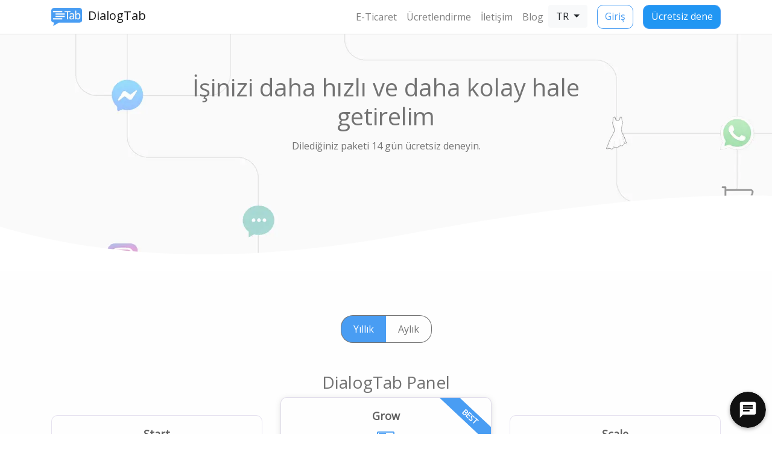

--- FILE ---
content_type: text/html
request_url: https://dialogtab.com/tr/pricing
body_size: 9420
content:

<!DOCTYPE html>
<html lang="en">
<head>
<title>
DialogTab | Fiyatlar
</title>
<meta charset="utf-8" />
<meta name="title" content="DialogTab | Fiyatlar" />
<meta name="viewport" content="width=device-width, initial-scale=1, shrink-to-fit=no" />
<meta name="facebook-domain-verification" content="gzg3smrw2utjv6hojmkykol9h5q9m8" />
<meta name="description" content="Esnek firmaya özgü agent bazlı, aylık veya yıllık planlardan birini seçerek avantajlı fiyatlarla hemen satışa başla!" />
<meta name="keywords" content="whatsapp, live chat, agent, e-commerce, multi channel, sales platform, whatsapp business" />
<link rel="stylesheet" href="/css/bootstrap.min.css" />
<link rel="preconnect" href="https://cdn.dialogtab.com">
<link rel="dns-prefetch" href="https://cdn.dialogtab.com">
<link rel="dns-prefetch" href="//fonts.googleapis.com">
<link rel="preconnect" href="https://fonts.googleapis.com" crossorigin>
<link href="https://fonts.googleapis.com/css?family=Open+Sans&display=swap" rel="stylesheet" />
<link rel="stylesheet" href="/css/owl.carousel.min.css" />
<link rel="stylesheet" href="/css/owl.theme.default.min.css" />
<link rel="stylesheet" href="/css/app.css?v=0.8018452403021354" />
<link rel="icon" type="image/png" sizes="32x32" href="/images/favicon.ico" />
<link rel="icon" type="image/png" sizes="96x96" href="/images/favicon.ico" />
<link rel="icon" type="image/png" sizes="16x16" href="/images/favicon.ico" />
<!-- Font Awesome 4.7 -->
<link href="/css/all.min.css" rel="stylesheet" />
</head>
<script type="text/javascript">
document.addEventListener("DOMContentLoaded", function() {
var canonicalLink = document.createElement('link');
canonicalLink.rel = 'canonical';
canonicalLink.href = window.location.href;
document.head.appendChild(canonicalLink);
});
</script>
<body class="d-flex flex-column">

<div class="fixed-top">
<nav class="navbar navbar-expand-lg navbar-light">
<div class="container">
<a href="/tr/"> <img src="/images/dialogtab.webp" style="height: 30px; width: 51px; margin-right: 10px"
alt="dialogtab" /></a>
<a class="navbar-brand" href="/tr/" style="padding-top: 0">DialogTab</a>
<button class="navbar-toggler" type="button" data-toggle="collapse"
data-target="#navbarSupportedContent" aria-controls="navbarSupportedContent" aria-expanded="false"
aria-label="Toggle navigation">
<span class="navbar-toggler-icon"></span>
</button>
<div class="collapse navbar-collapse" id="navbarSupportedContent">
<!-- <ul class="navbar-nav mr-auto">
</ul> -->
<div class="navbar-nav ml-auto">
<li class="nav-item ">
<a class="nav-link" href="/tr/livechat-for-ecommerce">E-Ticaret</a>
</li>
<li class="nav-item ">
<a class="nav-link" href="/tr/whatsapp-multi-agent-pricing">Ücretlendirme</a>
</li>
<li class="nav-item ">
<a class="nav-link" href="/tr/contact">İletişim</a>
</li>
<li id="blog" class="nav-item" style="display: none">
<a class="nav-link" href="https://medium.com/@dialogtab" target="_blank">Blog</a>
</li>
<div class="dropdown">
<a class="btn btn-light dropdown-toggle" href="#" role="button" id="dropdownMenuLink"
data-toggle="dropdown" aria-haspopup="true" aria-expanded="false">
TR
</a>
<div class="dropdown-menu lang-select" aria-labelledby="dropdownMenuLink">
<a class="dropdown-item "
href="/pricing"><span
class="badge badge-secondary"
style="font-size: 10px !important">EN</span>
English</a>
<a class="dropdown-item active"
href="/tr/pricing"><span
class="badge badge-light"
style="font-size: 10px !important">TR</span>
Türkçe</a>
<a class="dropdown-item "
href="/fr/pricing"><span
class="badge badge-secondary"
style="font-size: 10px !important">FR</span>
Français</a>
<a class="dropdown-item "
href="/de/pricing"><span
class="badge badge-secondary"
style="font-size: 10px !important">DE</span>
Deutsche</a>
<a class="dropdown-item "
href="/es/pricing"><span
class="badge badge-secondary"
style="font-size: 10px !important">ES</span>
Español</a>
<a class="dropdown-item "
href="/pt/pricing"><span
class="badge badge-secondary"
style="font-size: 10px !important">PT</span>
Português</a>
<a class="dropdown-item "
href="/ru/pricing"><span
class="badge badge-secondary"
style="font-size: 10px !important">RU</span>
Pусский</a>
</div>
</div>
<a class="btn btn-dark ml-3 my-2 my-sm-0"
style="border-radius: 10px; border-color: #499df3; background-color: white; color: #499df3; border-width: 1.3px"
href="https://app.dialogtab.com">Giriş</a>
<a class="trybtn btn ml-3 my-2 my-sm-0"
href="https://app.dialogtab.com/register">Ücretsiz dene</a>
</div>
</div>
</div>
</nav>
</div>
<div style="height: 57px; min-height: 57px"></div> 

<!-- Title -->
<div class="titleback size section curvy text-center"><div style="padding: 40px 20px;">
<div class="container text-center">
<div class="row mt-4">
<div class="col-12 col-md-8 mx-auto">
<h1 class="title mb-3">İşinizi daha hızlı ve daha kolay hale getirelim</h1>
<h3 class="mb-5" style="font-size: 16px;">Dilediğiniz paketi 14 gün ücretsiz deneyin.</h3>
</div>
</div>
</div>
</div></div>
<div class="section curvy white-gray-gradient">
<div class="container text-center mt-5">
<div class="period">
<a id="yearly" class="yearly active" onclick="switchFunction('yearly')">Yıllık</a>
<a id="monthly" class="monthly" onclick="switchFunction('monthly')">Aylık</a>
</div>
<div class="mt-4">
<h3 style="color: #737373">DialogTab Panel</h3>
<div class="row row-eq-height justify-content-center"> <div class="pricecard col notfavorite" style="min-width: 300px;">
<div class="card card-connection pricing-card m-0" style="border-radius: 10px;">
<div class="head text-center">

<h3>
Start
</h3>
<i class="fa fa-battery-quarter"></i>
<div style="min-height: 120px;">
<h2 class="monthly noShow">
$30
<p
style="
text-align: left;
font-size: 15px;
line-height: 25px;
color: #717171;
margin-top: -10px;
display: inline-block;
font-weight: 400;
margin-left: 10px;
"
>
Agent
<br />
Aylık
</p>
</h2>
<h2 class="yearly">
$24
<p
style="
text-align: left;
font-size: 15px;
line-height: 25px;
color: #717171;
margin-top: -10px;
display: inline-block;
font-weight: 400;
margin-left: 10px;
"
>
Agent
<br />
Aylık
</p>
</h2>
<div class="arrow yearly mb-3">
<strong style="color: #717171;font-size: 14px;">Tasarruf <span class="discount">20%</span> </strong><img src="/images/arrow.svg" alt="arrow"/>
</div>
<div class="arrow monthly noShow mb-3">
<strong style="color: #717171;font-size: 14px;">Tasaruf etmek için <span class="discount">20%</span>, Yıllık seçin </strong
><img src="/images/arrow.svg" alt="arrow"/>
</div>
</div>
<a title="Ücretsiz Dene" href="https://app.dialogtab.com/register" class="btn py-2 mb-1 btn-block blue-color" style="border-radius: 10px;">Ücretsiz Dene</a>
<hr />
</div>
<div class="card-body striped" style="padding: 0;">

<p style="color: white;">s</p>
 
<b>Detaylar</b>
<ul class="monthly noShow">
 
<li>
<span class="icon"><i class="fas fa-check"></i></span>1 Kanal
</li>
  
<li>
<span class="icon"><i class="fas fa-check"></i></span>E-mail Destek
</li>
  
<li>
<span class="icon"><i class="fas fa-check"></i></span>3 Ay Saklama
</li>
 
</ul>
<ul class="yearly">
 
<li>
<span class="icon"><i class="fas fa-check"></i></span>1 Kanal
</li>
  
<li>
<span class="icon"><i class="fas fa-check"></i></span>E-mail Destek
</li>
  
<li>
<span class="icon"><i class="fas fa-check"></i></span>3 Ay Saklama
</li>
 
</ul>
</div>
</div>
</div>  <div class="pricecard col hasfavorite" style="min-width: 300px;">
<div class="card card-connection pricing-card m-0" style="border-radius: 10px;">
<div class="head text-center">

<div class="favorite">Best</div>

<h3>
Grow
</h3>
<i class="fa fa-battery-half"></i>
<div style="min-height: 120px;">
<h2 class="monthly noShow">
$45
<p
style="
text-align: left;
font-size: 15px;
line-height: 25px;
color: #717171;
margin-top: -10px;
display: inline-block;
font-weight: 400;
margin-left: 10px;
"
>
Agent
<br />
Aylık
</p>
</h2>
<h2 class="yearly">
$36
<p
style="
text-align: left;
font-size: 15px;
line-height: 25px;
color: #717171;
margin-top: -10px;
display: inline-block;
font-weight: 400;
margin-left: 10px;
"
>
Agent
<br />
Aylık
</p>
</h2>
<div class="arrow yearly mb-3">
<strong style="color: #717171;font-size: 14px;">Tasarruf <span class="discount">20%</span> </strong><img src="/images/arrow.svg" alt="arrow"/>
</div>
<div class="arrow monthly noShow mb-3">
<strong style="color: #717171;font-size: 14px;">Tasaruf etmek için <span class="discount">20%</span>, Yıllık seçin </strong
><img src="/images/arrow.svg" alt="arrow"/>
</div>
</div>
<a title="Ücretsiz Dene" href="https://app.dialogtab.com/register" class="btn py-2 mb-1 btn-block blue-color" style="border-radius: 10px;">Ücretsiz Dene</a>
<hr />
</div>
<div class="card-body striped" style="padding: 0;">

<p class="allfrom" style="color: #717171 !important;">Hepsi <span>Start</span>, ve:</p>
 
<b>Detaylar</b>
<ul class="monthly noShow">
 
<li>
<span class="icon"><i class="fas fa-check"></i></span>3 Kanal
</li>
  
<li>
<span class="icon"><i class="fas fa-check"></i></span>WhatsApp Business API - 49$/ay
</li>
  
<li>
<span class="icon"><i class="fas fa-check"></i></span>Gruplar & Etiketler
</li>
  
<li>
<span class="icon"><i class="fas fa-check"></i></span>Ürün Arama
</li>
  
<li>
<span class="icon"><i class="fas fa-check"></i></span>6 Ay Saklama
</li>
 
</ul>
<ul class="yearly">
 
<li>
<span class="icon"><i class="fas fa-check"></i></span>3 Kanal
</li>
  
<li>
<span class="icon"><i class="fas fa-check"></i></span>WhatsApp Business API - 49$/ay
</li>
  
<li>
<span class="icon"><i class="fas fa-check"></i></span>Gruplar & Etiketler
</li>
  
<li>
<span class="icon"><i class="fas fa-check"></i></span>Ürün Arama
</li>
  
<li>
<span class="icon"><i class="fas fa-check"></i></span>6 Ay Saklama
</li>
 
</ul>
</div>
</div>
</div>  <div class="pricecard col notfavorite" style="min-width: 300px;">
<div class="card card-connection pricing-card m-0" style="border-radius: 10px;">
<div class="head text-center">

<h3>
Scale
</h3>
<i class="fa fa-battery-three-quarters"></i>
<div style="min-height: 120px;">
<h2 class="monthly noShow">
$60
<p
style="
text-align: left;
font-size: 15px;
line-height: 25px;
color: #717171;
margin-top: -10px;
display: inline-block;
font-weight: 400;
margin-left: 10px;
"
>
Agent
<br />
Aylık
</p>
</h2>
<h2 class="yearly">
$48
<p
style="
text-align: left;
font-size: 15px;
line-height: 25px;
color: #717171;
margin-top: -10px;
display: inline-block;
font-weight: 400;
margin-left: 10px;
"
>
Agent
<br />
Aylık
</p>
</h2>
<div class="arrow yearly mb-3">
<strong style="color: #717171;font-size: 14px;">Tasarruf <span class="discount">20%</span> </strong><img src="/images/arrow.svg" alt="arrow"/>
</div>
<div class="arrow monthly noShow mb-3">
<strong style="color: #717171;font-size: 14px;">Tasaruf etmek için <span class="discount">20%</span>, Yıllık seçin </strong
><img src="/images/arrow.svg" alt="arrow"/>
</div>
</div>
<a title="Ücretsiz Dene" href="https://app.dialogtab.com/register" class="btn py-2 mb-1 btn-block blue-color" style="border-radius: 10px;">Ücretsiz Dene</a>
<hr />
</div>
<div class="card-body striped" style="padding: 0;">

<p class="allfrom" style="color: #717171 !important;">Hepsi <span>Grow</span>, ve:</p>
 
<b>Detaylar</b>
<ul class="monthly noShow">
 
<li>
<span class="icon"><i class="fas fa-check"></i></span>Tüm Eticaret özellikleri
</li>
  
<li>
<span class="icon"><i class="fas fa-check"></i></span>API
</li>
  
<li>
<span class="icon"><i class="fas fa-check"></i></span>Telefon Desteği
</li>
  
<li>
<span class="icon"><i class="fas fa-check"></i></span>12 Ay Saklama
</li>
 
</ul>
<ul class="yearly">
 
<li>
<span class="icon"><i class="fas fa-check"></i></span>Tüm Eticaret özellikleri
</li>
  
<li>
<span class="icon"><i class="fas fa-check"></i></span>API
</li>
  
<li>
<span class="icon"><i class="fas fa-check"></i></span>Telefon Desteği
</li>
  
<li>
<span class="icon"><i class="fas fa-check"></i></span>12 Ay Saklama
</li>
 
</ul>
</div>
</div>
</div> </div>
</div>
<!-- <div class="enterprise mt-4 text-center">
<div class="col" style="width: 380px; margin: auto">
<div class="card card-connection pricing-card m-0" style="border-radius: 10px">
<div class="head text-center">
<h3>Education Fee</h3>
<i class="fas fa-chalkboard-teacher"></i>
<h2 class="monthly">$250</h2>
<p style="color: #737373">DialogTab hakkında kullanım eğitimi almayı düşünüyor musunuz? İletişime geç.</p>
<a href="https://dialogtab.com/contact" class="btn py-2 mb-4 btn-block blue-color" style="border-radius: 10px">İletişim</a>
</div>
</div>
</div>
</div> -->
<div class="enterprise mt-4 text-center">
<div class="col" style="width: 380px; margin: auto">
<div class="card card-connection pricing-card m-0" style="border-radius: 10px">
<div class="head text-center">
<h3>Enterprise</h3>
<i class="fa fa-battery-full"></i>
<p style="color: #737373">Size özel çözüme ihtiyaç duyuyorsanız, iletişime geçiniz.</p>
<a href="https://dialogtab.com/contact" class="btn py-2 mb-4 btn-block blue-color" style="border-radius: 10px">İletişim</a>
</div>
</div>
</div>
</div>
<div class="mt-3 mb-5" style="margin-top: 6rem !important;margin-bottom: 6rem !important;display: flex;flex-direction: column;align-items: center;">
<h3 style="color: #737373;display: flex;flex-direction: row;align-items: center;"><span
class="nav-link" id="extentionNewLabel" style="height: 29px !important;margin-right: 5px;font-size: 17px;">NEW!</span>Extension Fiyatlandırma </h3>
<a class="btn btn-dark ml-3 my-2 my-sm-0 goto_extension" style="width: 230px !important;margin-left: 0px !important;margin-top: 15px !important;margin-bottom: 21px !important;"
href="/tr/whatsApp-chrome-extension-for-multiagent"
target="_blank">
<div style="display: flex">
<img src="/images/google_extension.webp" alt=""
style="width: 50px; margin-right: 10px" />
<div style="margin-top: 12px; margin-bottom: auto">
<p style="margin: 0; text-align: left; font-size: 12px; line-height: 8px">Available
in the</p>
<p style="margin: 0; text-align: left">Chrome Web Store</p>
</div>
</div>
</a>
<span style="color: #737373">Dialogtab Extension ürünü farklı bir fiyatlandırmaya sahiptir. <a href="/tr/whatsApp-chrome-extension-for-multiagent?seePrice">Fiyatı görmek için. </a> </span>
</div>
</div>
<div class="container text-center mt-5 mb-5">
<div style="padding: 40px 20px 0px">
<h2 style="color: #737373; font-size: 2.5rem">Planınızı eklentilerle genişletin</h2>
<div class="container text-center mt-5">
<div class="row row-eq-height justify-content-center">

<div class="addons mt-2 mb-4" style="margin: auto; width: 500px;">
<div
class="addonsCard bg-aft-effect overflow-hidden d-flex align-items-center shadow"
style="border-radius: 10px; height: 150px; box-shadow: 0 0 1rem rgba(0, 0, 0, 0.15) !important; background-color: white;"
>
<div class="box">
<div class="text">
<h4>WhatsApp Business API</h4>
<p>Aylık $49 dan başlayan fiyatlarla.</p>
</div>
<div class="img" style="background: #85C08D;">
<i class="fab fa-whatsapp"></i>
</div>
</div>
</div>
</div>

</div>
</div>
</div>
</div>
<div class="section curvy white-gray-gradient">
<div class="container mt-5 mb-5">
<div style="padding: 40px 20px 0px">
<h2 class="text-center" style="color: #737373; font-size: 2.5rem">S.S.S.</h2>
<div class="accordion " id="faq">

<div class="card">
<div class="card-header" data-target="#question-0" aria-expanded="true  aria-controls=">
<h5 class="mb-0">DialogTab’ı kimlere önerirsiniz?</h5>
</div>
<div id="question-0" class="card-answer collapse show" aria-labelledby="question-0" data-parent="#faq">
<div class="card-body">
DialogTab, potansiyel müşteriler, satış uzmanları ve diğer çalışanlarıyla etkili bir şekilde çalışmak ve iletişim kurmak isteyen her şirket için uygundur. DialogTab’ın kullanımı ve anlaşılması oldukça kolaydır, özel eğitim gerekmez.
</div>
</div>
</div>

<div class="card">
<div class="card-header" data-target="#question-1" aria-expanded="true  aria-controls=">
<h5 class="mb-0">DialogTab’ın minimum kullanıcı limiti var mı?</h5>
</div>
<div id="question-1" class="card-answer collapse show" aria-labelledby="question-1" data-parent="#faq">
<div class="card-body">
Tüm paketlerimiz 1 kullanıcıyla kullanılmaya başlanabilir. Paketiniz maksimum kullanıcı sayısına ulaştığında yeni bir kullanıcı eklemek için paketinizi bir sonraki seviyeye yükseltmeniz gerekir.
</div>
</div>
</div>

<div class="card">
<div class="card-header" data-target="#question-2" aria-expanded="true  aria-controls=">
<h5 class="mb-0">Çok kanallı sohnbet nedir?</h5>
</div>
<div id="question-2" class="card-answer collapse show" aria-labelledby="question-2" data-parent="#faq">
<div class="card-body">
DialogTab çok kanallı sohbet sayesinde, iş arkadaşlarınızla iş birliğini kolaylaştırmanızı sağlar ve üretkenliğinizi artırır. Tüm iletişim kanallarını (WhatsApp, Mesenger, Live Chat) tek bir ekrandan yönetebilirsiniz. Bu sayede, konuşmaları doğru kişiye atayabilir, iş arkadaşlarınızı konuşmalarda etiketleyebilir ve konuşmalara dahil olarak sohbet etmenize olanak tanır.
</div>
</div>
</div>

<div class="card">
<div class="card-header" data-target="#question-3" aria-expanded="true  aria-controls=">
<h5 class="mb-0">WhatsApp Business neden ek olarak ekleniyor?</h5>
</div>
<div id="question-3" class="card-answer collapse show" aria-labelledby="question-3" data-parent="#faq">
<div class="card-body">
DialogTab, panelinize WhatsApp Business eklemenizi sağlayan birkaç WhatsApp iş ortağı ile işbirliği yapmaktadır. WhatsApp Business hesabınızı kurmak için iş ortaklarımızla iletişime geçerek WhatsApp Business hesabınızı oluşturup, iletişime başmanızı sağlamaktan memnuniyet duyarız.
</div>
</div>
</div>

<div class="card">
<div class="card-header" data-target="#question-4" aria-expanded="true  aria-controls=">
<h5 class="mb-0">İletişim kanalları nelerdir?</h5>
</div>
<div id="question-4" class="card-answer collapse show" aria-labelledby="question-4" data-parent="#faq">
<div class="card-body">
Facebook, WhatsApp, Live Chat ve daha fazla iletişim kanallarını bir arada kullanabilirsiniz. Her paket için ekleyebileceğiniz belirli sayıda kanal vardır.
</div>
</div>
</div>

<div class="card">
<div class="card-header" data-target="#question-5" aria-expanded="true  aria-controls=">
<h5 class="mb-0">Sözleşme süresi ne kadardır?</h5>
</div>
<div id="question-5" class="card-answer collapse show" aria-labelledby="question-5" data-parent="#faq">
<div class="card-body">
DialogTab ile aylık veya yıllık sözleşme yapabilirsiniz. Her iki sözleşme de ön ödemelidir ve yıllık sözleşme ile indirimden yararlanırsınız.
</div>
</div>
</div>

<div class="card">
<div class="card-header" data-target="#question-6" aria-expanded="true  aria-controls=">
<h5 class="mb-0">İptal süresi var mı? Varsa ne kadardır?</h5>
</div>
<div id="question-6" class="card-answer collapse show" aria-labelledby="question-6" data-parent="#faq">
<div class="card-body">
DialogTab tamamen şeffaftır ve iptal kısıtlaması yoktur. Dilediğiniz zaman iptal edebilirsiniz. Abonelik otomatik olarak yenilenir. Aylık veya yıllık aboneliğiniz yenilenmeden önce dilediğiniz zaman iptal edebilirsiniz.
</div>
</div>
</div>

<div class="card">
<div class="card-header" data-target="#question-7" aria-expanded="true  aria-controls=">
<h5 class="mb-0">Paket yükselme nasıl çalışıyor?</h5>
</div>
<div id="question-7" class="card-answer collapse show" aria-labelledby="question-7" data-parent="#faq">
<div class="card-body">
Paketinizi yükselttiğinizde, geçerli sözleşme süresinin geri kalanı için bir kerelik fatura ödenir. Yükselttiğiniz özellikler, aboneliğinize ve faturanıza otomatik olarak eklenir.
</div>
</div>
</div>

<div class="card">
<div class="card-header" data-target="#question-8" aria-expanded="true  aria-controls=">
<h5 class="mb-0">WhatsApp Business API başvurusu nasıl yapılır? </h5>
</div>
<div id="question-8" class="card-answer collapse show" aria-labelledby="question-8" data-parent="#faq">
<div class="card-body">
WhatsApp üzerinden sizinle iletişime geçen müşterilerinize mükemmel bir e-ticaret deneyimi sunmak istiyorsanız WhatsApp Business API alarak hesabınızı DialogTab ile entegre etmeniz yeterli. WhatsApp Business API’yi nasıl alacağınızı bilmiyorsanız dilerseniz WhatsApp üzerinden başvuru formunu doldurabilirsiniz. Bu süreçte desteğe ihtiyacınız varsa bizimle iletişime geçerek WhatsApp API alma süreçlerinizi beraber yürütebiliriz. 
</div>
</div>
</div>

<div class="card">
<div class="card-header" data-target="#question-9" aria-expanded="true  aria-controls=">
<h5 class="mb-0">WhatsApp Business API Çözüm Sağlayıcısı nedir?</h5>
</div>
<div id="question-9" class="card-answer collapse show" aria-labelledby="question-9" data-parent="#faq">
<div class="card-body">
WhatsApp üzerinden birden fazla agent ile müşterilerinize himzet vermek sitediğiniz zaman WhatsApp Business API hesabınızı çözüm sağlayıcılarıyla entegre etmeniz gerekebilir. DialogTab, resmi bir WhatsApp çözüm sağlayıcısıdır. Whatsapp Business API hesabınızı Dialog Tab ile bağlayarak müşterilerinize tek bir panel üzerinden hizmet verebilirsiniz.
</div>
</div>
</div>

</div>
</div>
</div>
</div>
<div class="titlebutton text pt-5 mt-5 mb-5 pb-5 text-center" style="margin: auto 0 auto 0; color: #717171">
<h2 style="font-weight: 800 !important; padding-bottom: 20px">WhatsApp ile Satışa Başla</h2>
<div class="text-input">
<form style="display: flex; justify-content: center" action="https://app.dialogtab.com/register" method="GET" target="_blank">
<input class="input" type="email" id="email" name="email" placeholder="Kurumsal mail adresinizi girin" />
<div style="background-color: white; border-radius: 0 50px 50px 0">
<input class="button btn btn-lg my-sm-0" type="submit" value="Ücretsiz dene" />
</div>
</form>
<div class="mt-2" style="display: flex">
<p style="font-size: 12px; margin-left: auto; margin-right: 12px"><i class="far fa-check-circle"></i> 14 Gün Ücretsiz Deneyin</p>
<p style="font-size: 12px; margin-left: 12px; margin-right: 12px"><i class="far fa-check-circle"></i> Kredi Kartı Gerekmez</p>
<p style="font-size: 12px; margin-left: 12px; margin-right: auto"><i class="far fa-check-circle"></i> Tüm Özellikler Dahil</p>
</div>
</div>
</div>
</div> <footer class="container py-5 mt-5" id="footerCustom">
<div class="row">
<div class="col-6 col-md">
<div>DialogTab</div>
<small class="d-block mb-3 text-muted">© 2012-2024</small>
<ul class="social-ul" style="padding: 0">
<li>
<a aria-label="linkedin-link" alt="linkedin-dialogtab" target="_blank" href="http://linkedin.com/company/dialogtab">
<i class="fab fa-linkedin-in"></i>
</a>
</li>
<!-- 	<li>
<a target="_blank" href="https://twitter.com/yapaytech">
<i class="fab fa-twitter"></i>
</a>
</li> -->
<li>
<a aria-label="facebook-link" alt="facebook-dialogtab" target="_blank" href="https://www.facebook.com/DialogTab-103427578055913/">
<i class="fab fa-facebook-f"></i>
</a>
</li>
</ul>
</div>
<!-- 	<div class="col-4 col-md">
<h5>Ürünlerimiz</h5>
<ul class="list-unstyled text-small">
<li><a class="text-muted" href="https://dahi.ai" target="_blank">Dahi.ai</a></li>
<li><a class="text-muted" href="https://collectapi.com" target="_blank">Collectapi</a></li>
<li><a class="text-muted" href="https://ifsedo.com" target="_blank">Ifsedo</a></li>
<li><a class="text-muted" href="/tr/products/personalize">Personalize</a></li>
<li><a class="text-muted" href="/tr/products/whatsapp-business-api">WhatsApp Business API</a></li>
</ul>
</div> -->
<!-- <div class="col-6 col-md">
<h5>Resources</h5>
<ul class="list-unstyled text-small">
<li><a class="text-muted" href="#">Resource</a></li>
<li><a class="text-muted" href="#">Resource name</a></li>
<li><a class="text-muted" href="#">Another resource</a></li>
<li><a class="text-muted" href="#">Final resource</a></li>
</ul>
</div>
<div class="col-6 col-md">
<h5>Resources</h5>
<ul class="list-unstyled text-small">
<li><a class="text-muted" href="#">Business</a></li>
<li><a class="text-muted" href="#">Education</a></li>
<li><a class="text-muted" href="#">Government</a></li>
<li><a class="text-muted" href="#">Gaming</a></li>
</ul>
</div> -->
<div class="col-6 col-md">
<div style="font-size: 1.25rem">Hakkımızda</div>
<ul class="list-unstyled text-small">
<!-- <li><a class="text-muted" href="#">Team</a></li> -->
<li><a class="text-muted" href="/tr/contact">Adres</a></li>
<li><a class="text-muted" href="/tr/contact">İletişim</a></li>
<li><a class="text-muted" href="/tr/legal/privacy">Gizlilik Politikası</a></li>
<li><a class="text-muted" href="/tr/legal/terms">Hizmet Şartları</a></li>
<li><a class="text-muted" href="/tr/legal/billing-and-charges">Ödeme Politikası</a></li>
</ul>
</div>
<div class="col-6 col-md">
<div style="font-size: 1.25rem">Menü</div>
<ul class="list-unstyled text-small">
<!-- <li><a class="text-muted" href="#">Team</a></li> -->
<li><a class="text-muted" href="/tr/integrations"> Entegrasyonlar</a></li>
<li><a class="text-muted" href="/tr/whatsApp-chrome-extension-for-multiagent">Extension</a></li>
<li><a class="text-muted" href="/tr/livechat-for-ecommerce">E-Ticaret</a></li>
<li><a class="text-muted" href="/tr/pricing">Ücretlendirme</a></li>
</ul>
</div>
<div class="col-6 col-md">
<h5>Diğer Projelerimiz</h5>
<ul class="list-unstyled text-small">
<li><a class="text-muted" href="https://retentiontab.com">RetentionTab</a></li>
</ul>
</div>
<!--<div class="col-6 col-md">
<a href="https://www.producthunt.com/posts/dialogtab?utm_source=badge-featured&utm_medium=badge&utm_souce=badge-dialogtab" target="_blank"
><img
src="https://api.producthunt.com/widgets/embed-image/v1/featured.svg?post_id=248468&theme=dark"
alt="DialogTab - Sell products on WhatsApp & Transform WhatsApp to your Shop | Product Hunt Embed"
style="width: 250px; height: 54px"
width="250px"
height="54px"
/></a>
</div> -->
<div class="col-6 col-md"></div>
</div>
</footer>
<script src="https://code.jquery.com/jquery-3.4.1.min.js"
integrity="sha256-CSXorXvZcTkaix6Yvo6HppcZGetbYMGWSFlBw8HfCJo="
crossorigin="anonymous"></script>
<script src="https://cdnjs.cloudflare.com/ajax/libs/popper.js/1.14.7/umd/popper.min.js"
integrity="sha384-UO2eT0CpHqdSJQ6hJty5KVphtPhzWj9WO1clHTMGa3JDZwrnQq4sF86dIHNDz0W1"
crossorigin="anonymous"></script>
<script src="/js/bootstrap.min.js"></script>
<script src="/js/owl.carousel.min.js"></script>
<link href="https://gitcdn.github.io/bootstrap-toggle/2.2.2/css/bootstrap-toggle.min.css"
rel="stylesheet">
<link rel="stylesheet" href="https://cdnjs.cloudflare.com/ajax/libs/font-awesome/4.7.0/css/font-awesome.min.css">
<script
src="https://gitcdn.github.io/bootstrap-toggle/2.2.2/js/bootstrap-toggle.min.js"></script>
<script async custom-element="amp-video"
src="https://cdn.ampproject.org/v0/amp-video-0.1.js"></script>
<script src="/js/app.js"></script>
<!-- Global site tag (gtag.js) - Google Analytics -->
<!-- <script async src="https://www.googletagmanager.com/gtag/js?id=UA-43334566-21"></script>
<script>
window.dataLayer = window.dataLayer || [];
function gtag() { dataLayer.push(arguments); }
gtag('js', new Date());
gtag('config', 'UA-43334566-21');
</script>
<script async src="https://www.googletagmanager.com/gtag/js?id=AW-925505472"></script>
<script>
window.dataLayer = window.dataLayer || [];
function gtag() { dataLayer.push(arguments); }
gtag('js', new Date());
gtag('config', 'AW-925505472');
</script> -->
<!-- Google tag (gtag.js) -->
<script async src="https://www.googletagmanager.com/gtag/js?id=G-5K664Q8SEQ"></script>
<script>
window.dataLayer = window.dataLayer || [];
function gtag(){dataLayer.push(arguments);}
gtag('js', new Date());
gtag('config', 'G-5K664Q8SEQ');
</script>
<script>
!function (f, b, e, v, n, t, s) {
if (f.fbq) return; n = f.fbq = function () {
n.callMethod ?
n.callMethod.apply(n, arguments) : n.queue.push(arguments)
};
if (!f._fbq) f._fbq = n; n.push = n; n.loaded = !0; n.version = '2.0';
n.queue = []; t = b.createElement(e); t.async = !0;
t.src = v; s = b.getElementsByTagName(e)[0];
s.parentNode.insertBefore(t, s)
}(window, document, 'script',
'https://connect.facebook.net/en_US/fbevents.js');
fbq('init', '998635727257728');
fbq('track', 'PageView');
</script>
<script>
$('button#extentionNext').mouseover(function () {
console.log('üstündesin')
$('span#moreExtentionButton').css('opacity', '1')
})
$('button#extentionNext').mouseleave(function () {
console.log('değilsin')
$('span#moreExtentionButton').css('opacity', '0')
})
</script>
<noscript><img height="1" width="1" style="display:none"
src="https://www.facebook.com/tr?id=998635727257728&ev=PageView&noscript=1" /></noscript>
<script type="text/javascript">
var messages = {
"tr": "DialogTab hakkında bilgi almak istiyorum.",
"en": "I want to get information about DialogTab.",
"es": "Quiero obtener información sobre DialogTab.",
"pt": "Desejo obter informações sobre o DialogTab.",
"ru": "Я хочу получить информацию о DialogTab.",
"de": "Ich möchte Informationen über DialogTab erhalten.",
"fr": "Je souhaite obtenir des informations sur DialogTab."
};
var lang = window.location.pathname.match(/\/([a-z]{2})\//) && window.location.pathname.match(/\/([a-z]{2})\//)[1] || 'en';
var message = window.location.href + ' ' + messages[lang]
var title = messages[lang];
window.DialogTab || (function (d, c, script) {
d.getElementById(c) || (script = d.createElement('script'),
script.id = c, script.async = true,
script.src = 'https://cdn.dialogtab.com/live/slim.js',
script.onload = function () {
new DialogTab().init({ pid: '098ce7a9f3be72fe3b62feeaeb4d060b', whatsapptitle: title, whatsappmessage: message })
},
d.getElementsByTagName('head')[0].appendChild(script))
})(document, 'DialogTab');
</script>
<script>
(function (d, s, i) {
var j = d.createElement('script');
j.async = true;
j.id = 'ytag';
j.src = 'https://cdn.yapaytech.com/ytag/script.js';
j.setAttribute('pid', i);
d.head.appendChild(j);
})(document, 'script', 'c86d2b33-5d2a-4878-9390-c24b5fff5c21');
</script>
<script> (function () { window.ldfdr = window.ldfdr || {}; (function (d, s, ss, fs) { fs = d.getElementsByTagName(s)[0]; function ce(src) { var cs = d.createElement(s); cs.src = src; setTimeout(function () { fs.parentNode.insertBefore(cs, fs) }, 1); } ce(ss); })(document, 'script', 'https://sc.lfeeder.com/lftracker_v1_lYNOR8x0p258WQJZ.js'); })(); </script>
<script>
function imagesInductorFunction(main, value) {
$(main).removeClass('active')
$(value).addClass('active')
}
function carouselNextButton(o, classss, other) {
let count = o;
if (classss === '#carouselImagesDetailsLeft-key li') {
if (count < 2) count = count + 1
else count = 1
}
else {
if (count < 3) count = count + 1
else count = 1
}
other = other + `(${count})`
$(other).click()
imagesInductorFunction(classss, other)
}
</script>
<script>
// if (window.innerWidth < 600) {
// 	setInterval(function () {
// 		$(".carousel.slide.vertical-slider .carousel-item.active").map((it, i) => i.querySelector('button#extentionNext').click())
// 	}, 5000)
// }
$('footer').css('margin-top','1.6rem')
</script>
<script>
function onHover() {
$(".image-tesetturisland").attr('src', '/image/tesetturchat_play.png');
}
function offHover() {
$(".image-tesetturisland").attr('src', '/image/tesettur_2.png');
}
</script>
<script>
function loadVideo(value) {
console.log(value)
var videoEl = document.getElementsByClassName(value.video_id)[0];
var sourceEl = videoEl.getElementsByTagName('source')[0];
sourceEl.src = value.video_url  //'/images/sephorachat.mp4';
videoEl.load();
$('.' + value.image_class).addClass('noShow');
$('.' + value.video_class + '_playtext').addClass('noShow');
$('.' + value.video_class).removeClass('noShow');
videoEl.play();
}
window.onscroll = function () { scrollFunction() };
var path = window.location.pathname
if (path !== '/') {
$(".trybtn").addClass("blue");
}
function scrollFunction() {
if (path === '/') {
if (document.documentElement.scrollTop > 412) {
$(".trybtn").addClass("blue");
} else {
$(".trybtn").removeClass("blue");
}
}
}
</script>
<script>
function moreFunction() {
var moreText = document.getElementById("ecommercemore");
var moreBtn = document.getElementById("more-btn");
var lessBtn = document.getElementById("less-btn");
if (moreText.style.display === "none") {
moreBtn.style.display = "none";
lessBtn.style.display = "block";
moreText.style.display = "flex";
} else {
moreText.style.display = "none";
moreBtn.style.display = "block";
lessBtn.style.display = "none";
}
}
</script>
<script>
function moreFunctionChannels() {
var moreText = document.getElementById("channelsmore");
var moreBtn = document.getElementById("more-btn-channels");
var lessBtn = document.getElementById("less-btn-channels");
if (moreText.style.display === "none") {
moreBtn.style.display = "none";
lessBtn.style.display = "block";
moreText.style.display = "flex";
} else {
moreText.style.display = "none";
moreBtn.style.display = "block";
lessBtn.style.display = "none";
}
}
</script>
<script>
function switchFunction(value) {
if (value === 'monthly') {
$('.period .monthly').addClass('active');
$('.period .yearly').removeClass('active');
$('.pricecard .monthly').removeClass('noShow');
$('.pricecard .yearly').addClass('noShow');
} else {
$('.period .yearly').addClass('active');
$('.period .monthly').removeClass('active');
$('.pricecard .yearly').removeClass('noShow');
$('.pricecard .monthly').addClass('noShow');
}
}
</script>
<script>
var path = window.location.pathname
var search = window.location.search
if (search && path === '/livechat-for-ecommerce') {
var sc = parseFloat(search.replace('?', ''));
scrollTo(0, sc)
}
</script>
<script>
if (/\/tr\//.test(window.location.href)) {
var blog = document.getElementById("blog");
$('.whatsapp-link').attr('href', 'https://wa.me/908503071748?text=' + window.location.href + ' & DialogTab hakkında bilgi almak istiyorum')
blog.style.display = "flex";
}
</script>
<script>function test(id) { console.log(id) }</script>
<script>
var first = ["uzmanlarınızı", "satışçılarınızı", "temsilcilerinizi"];
var second = ["  WhatsApp", "    Web Site", "Messenger"];
var colours = ["#737373", "#737373", "#737373"];
var count = 1;
var count2 = 1;
setInterval(function () {
$(".title .first").fadeOut(400, function () {
$(this).html(first[count]).css("color", colours[count]);
count++;
if (count == first.length)
count = 0;
$(this).fadeIn(400);
});
}, 5000);
setInterval(function () {
$(".title .second").fadeOut(400, function () {
$(this).html(second[count2]).css("color", colours[count2]);
count2++;
if (count2 == second.length)
count2 = 0;
$(this).fadeIn(400);
});
}, 5000);
</script>
<script>
var acc = document.getElementsByClassName("myaccordion");
var i;
for (i = 0; i < acc.length; i++) {
acc[i].addEventListener("click", function () {
this.classList.toggle("active");
var panel = this.nextElementSibling;
if (panel.style.maxHeight) {
panel.style.maxHeight = null;
} else {
panel.style.maxHeight = panel.scrollHeight + "px";
}
});
}
</script>

<script defer src="https://static.cloudflareinsights.com/beacon.min.js/vcd15cbe7772f49c399c6a5babf22c1241717689176015" integrity="sha512-ZpsOmlRQV6y907TI0dKBHq9Md29nnaEIPlkf84rnaERnq6zvWvPUqr2ft8M1aS28oN72PdrCzSjY4U6VaAw1EQ==" data-cf-beacon='{"version":"2024.11.0","token":"76d1052cb95947cb83df5681af8c220a","r":1,"server_timing":{"name":{"cfCacheStatus":true,"cfEdge":true,"cfExtPri":true,"cfL4":true,"cfOrigin":true,"cfSpeedBrain":true},"location_startswith":null}}' crossorigin="anonymous"></script>
</body>
</html>

--- FILE ---
content_type: text/css
request_url: https://dialogtab.com/css/app.css?v=0.8018452403021354
body_size: 8677
content:
.agent-social{max-width:40%}.points-container{position:relative}@-webkit-keyframes pulse{to{box-shadow:0 0 0 .7em currentColor}}@-moz-keyframes pulse{to{box-shadow:0 0 0 .7em currentColor}}@-ms-keyframes pulse{to{box-shadow:0 0 0 .7em currentColor}}@keyframes pulse{to{box-shadow:0 0 0 .7em currentColor}}.point{position:absolute;width:1em;height:1em;color:rgba(0,180,135,.5);background-color:#1cb594;border-radius:50%;border:none;box-shadow:0 0 0 0 currentColor;background-size:cover;cursor:pointer;-webkit-animation:pulse 2s infinite cubic-bezier(0.66, 0, 0, 1);-moz-animation:pulse 2s infinite cubic-bezier(0.66, 0, 0, 1);-ms-animation:pulse 2s infinite cubic-bezier(0.66, 0, 0, 1);animation:pulse 2s infinite cubic-bezier(0.66, 0, 0, 1)}.point span{display:none}.point .point-box{display:none;background-color:#0094a9;opacity:.9;position:absolute;top:25px;left:50%;border-radius:2px;max-width:400px;min-width:300px;padding:15px;line-height:1.5;text-align:center;box-shadow:0 1px 25px rgba(0,0,0,.22),0 1px 2px rgba(0,0,0,.24);transform:translateX(-50%);z-index:1022}.point .point-box .point-header{color:bisque}.point .point-box .point-box-text{color:beige}@media screen and (max-width: 576px){.point .point-box{max-width:180px;min-width:145px;max-height:200px;font-size:12px !important;line-height:1.2;overflow:hidden;padding-bottom:3px}}.selected{color:rgba(100,102,235,.5);background-color:#4169e1}.selected .point-box{display:inline}@media screen and (max-width: 576px){.point,.selected{width:.5em;height:.5em}}.liveScreen{max-width:100%;margin-top:79px}@media screen and (max-width: 768px){.liveScreen{margin-top:20px}}.liveScreen img{max-width:100%;max-height:100%;width:100%;box-shadow:0 1px 25px rgba(0,0,0,.22),0 1px 2px rgba(0,0,0,.24)}.featureBox{display:flex;font-style:Helvetica,"Times-New-Roman",sans-serif,serif}.featureBox .iconBox{flex:0}.featureBox .contentBox{flex:1;margin-left:10px}.social-item{height:60px;padding:10px;border-radius:50%;background:#fff;box-shadow:0 0 4px 4px rgba(0,0,0,.1);width:60px;display:inline-block}.social-item .social-img{max-width:100%;max-height:100%}.active .social-item{width:110px;height:110px;padding:20px;display:flex;justify-content:center;transition:width .3s ease,height .3s ease}.active .social-img{max-height:105% !important;max-width:105% !important}.active .socialText{font-size:1.5rem;opacity:1}@media screen and (max-width: 768px){.mobile-social{margin-bottom:1.5rem !important}.mobile-social span{position:absolute;top:-35px;left:0;right:0;text-align:center;opacity:0;transition:opacity .2s font-size .2s}.mobile-social .social-link{width:100%}}.social-content{min-width:100%}.social-content .withshadow{flex:1}.resize{padding:9px;display:flex;align-items:center}@media screen and (max-width: 576px){.resize{width:100%;margin:0 !important}}.social-link{text-decoration:none !important;width:280px;height:98px;opacity:.5;transition:opacity .4s ease}.social-link.active{opacity:1;height:110px}.reHeight{flex-direction:column}.reHeight .reposition{height:100%}.reHeight .reposition .text{width:100%;display:flex}.reHeight .reposition .text img{width:10%;height:10%;flex:0}.reHeight .reposition .text h4{flex:1;display:inline-block;max-width:30%;margin:10px}@media screen and (max-width: 576px){.reHeight .reposition{margin:0 !important}}.dahi-card{border:0;height:300px;text-decoration:none;color:#000;cursor:pointer;border-radius:0;transition:all .2s ease}.dahi-card:hover{color:#000;text-decoration:none;cursor:pointer;z-index:10;box-shadow:0 0 3px 3px rgba(0,0,0,.2)}.dahi-card:hover .seemore{color:#0094a9}.dahi-card .card-text{color:#4b4b4c}.mailto{text-decoration:underline;color:inherit}*:focus{outline:none}.btn-outline-light:hover{color:#0094a9}strong,b{font-weight:bold;line-height:inherit}body,html{height:100%;max-width:100%;width:100%;font-family:"Open Sans","Arial",Helvetica,Roboto,Arial,sans-serif;text-rendering:optimizeLegibility;-webkit-font-smoothing:antialiased;-moz-osx-font-smoothing:grayscale}.navbarSpacer{display:block;height:56px;flex:0 0 auto}.navbar{max-width:100%;border-bottom:1px solid #ddd;background:#fff}.navbar .products .dropdown-item{transition:background-color .5s ease;padding-top:8px;padding-bottom:8px}.navbar .products .dropdown-item:hover{background:#ddd}footer{background:#fff;border-top:1px solid #ddd}.spacer{height:100px;flex:0 0 auto}.slick-img{max-width:100%;border-radius:7px;object-fit:contain;background-color:#fff;padding:5px;margin:0 auto}.slick-url{width:100%}.owl-customers .owl-item{height:150px}.owl-customers .owl-item>div{height:100%;max-height:100%;display:flex;align-items:center;justify-content:center}.owl-customers .owl-item img{max-height:100%;max-width:80%;height:auto}@media(max-width: 600px){.owl-customers .owl-item{height:100px}.spacer{height:50px}.footer{font-size:14px !important}}.nav-scroller{position:relative;z-index:2;height:2.75rem;overflow-y:hidden}.nav-scroller .nav{display:-ms-flexbox;display:flex;-ms-flex-wrap:nowrap;flex-wrap:nowrap;padding-bottom:1rem;margin-top:-1px;overflow-x:auto;color:rgba(255,255,255,.75);text-align:center;white-space:nowrap;-webkit-overflow-scrolling:touch}.nav-underline .nav-link{padding-top:.75rem;padding-bottom:.75rem;font-size:.875rem;color:#6c757d}.nav-underline .nav-link:first-child{padding-left:0 !important}.nav-underline .nav-link:hover{color:#333}.nav-underline .active{font-weight:500;color:#343a40}.y-card{border:none}.y-card.over{box-shadow:0 2px 5px 0 rgba(0,0,0,.16),0 2px 10px 0 rgba(0,0,0,.12);border-radius:.25rem;margin-top:1.25rem}.y-card.over .card-top{margin-left:4%;margin-right:4%;margin-top:-1.25rem}.y-card.over .card-body{margin:0 !important;box-shadow:none !important}.y-card .card-title{font-weight:400}.y-card .card-top{padding:1.6rem 1rem;text-align:center;box-shadow:0 5px 11px 0 rgba(0,0,0,.18),0 4px 15px 0 rgba(0,0,0,.15);border-radius:.25rem;z-index:2}.y-card .card-body{box-shadow:0 2px 5px 0 rgba(0,0,0,.16),0 2px 10px 0 rgba(0,0,0,.12);margin-left:4%;margin-right:4%;background:#fff;z-index:1;border-radius:0 0 .25rem .25rem}.y-card .btn{color:#fff;font-size:14px;border-color:#fff}.y-card .btn-group{border-radius:.25rem}.accordion .card-header{cursor:pointer}.accordion .card:last-of-type .card-answer{border-bottom:1px solid rgba(0,0,0,.125)}.pricing-card{text-align:center;margin:auto;height:100%;position:relative;display:-ms-flexbox;display:flex;-ms-flex-direction:column;flex-direction:column;min-width:0;word-wrap:break-word;background-color:#fff;background-clip:border-box;border:1px solid rgba(0,0,0,.125);border-radius:.25rem;box-shadow:0 2px 5px 0 rgba(0,0,0,.16),0 2px 10px 0 rgba(0,0,0,.12);border:0;font-weight:400}.pricing-card .btn{color:#fff;border-color:#fff}.pricing-card ul{list-style-type:none;padding:0}.pricing-card .striped li{border-bottom:1px solid rgba(238,238,238,.298039);margin-bottom:1rem}.pricing-card .card-body{display:flex;flex-direction:column;text-align:left}.pricing-card .price{position:relative;padding-top:3.94rem}.pricing-card .price .number{font-size:2.8rem;padding:1.5rem;font-weight:300}.pricing-card .price .version{-webkit-box-shadow:0 2px 5px 0 rgba(0,0,0,.16),0 2px 10px 0 rgba(0,0,0,.12);box-shadow:0 2px 5px 0 rgba(0,0,0,.16),0 2px 10px 0 rgba(0,0,0,.12);-webkit-border-radius:.25rem .25rem 0 0;border-radius:.25rem .25rem 0 0;position:absolute;top:0;width:100%;padding:1rem;background-color:rgba(0,0,0,.3)}.pricing-card .header{-webkit-box-shadow:0 5px 11px 0 rgba(0,0,0,.18),0 4px 15px 0 rgba(0,0,0,.15);box-shadow:0 5px 11px 0 rgba(0,0,0,.18),0 4px 15px 0 rgba(0,0,0,.15)}.hr-light{border-top:1px solid #fff}.white-text{color:#fff}.red-text{color:#f44336 !important}.green-text{color:#4caf50 !important}.blue{background-color:#2196f3 !important}.light-blue{background-color:#03a9f4 !important}.whatsapp-color{background-color:#11998e !important}.blue-color{background-color:#499df3 !important}.indigo{background-color:#3f51b5 !important}.deep-purple{background-color:#673ab7 !important}.customers{background-color:#f8f8f8 !important}.red{background-color:#f44336 !important}.purple{background-color:#9c27b0 !important}.purple-gradient{background:linear-gradient(40deg, #ff6ec4, #7873f5) !important}.peach-gradient{background:linear-gradient(40deg, #ffd86f, #fc6262) !important}.facebook-messenger{background:linear-gradient(40deg, #6fb2da, #2b6eb2) !important}.white-blue-gradient{background-image:linear-gradient(to bottom, #fff, #eaf4f8)}.white-gray-gradient{background-image:linear-gradient(to bottom, #fff, #fafafa)}.aqua-gradient{background:linear-gradient(40deg, #2096ff, #05ffa3) !important}.blue-gradient{background:linear-gradient(40deg, #45cafc, #303f9f) !important}.juicy-peach-gradient{background-image:linear-gradient(to right, #ffecd2 0, #fcb69f 100%)}.young-passion-gradient{background-image:linear-gradient(to right, #ff8177 0, #ff867a 0, #ff8c7f 21%, #f99185 52%, #cf556c 78%, #b12a5b 100%)}.lady-lips-gradient{background-image:linear-gradient(to top, #ff9a9e 0, #fecfef 99%, #fecfef 100%)}.sunny-morning-gradient{background-image:linear-gradient(120deg, #f6d365 0, #fda085 100%)}.rainy-ashville-gradient{background-image:linear-gradient(to top, #fbc2eb 0, #a6c1ee 100%)}.frozen-dreams-gradient{background-image:linear-gradient(to top, #fdcbf1 0, #fdcbf1 1%, #e6dee9 100%)}.warm-flame-gradient{background-image:linear-gradient(45deg, #ff9a9e 0, #fad0c4 99%, #fad0c4 100%)}.night-fade-gradient{background-image:linear-gradient(to top, #a18cd1 0, #fbc2eb 100%)}.spring-warmth-gradient{background-image:linear-gradient(to top, #fad0c4 0, #ffd1ff 100%)}.winter-neva-gradient{background-image:linear-gradient(120deg, #a1c4fd 0, #c2e9fb 100%)}.dusty-grass-gradient{background-image:linear-gradient(120deg, #d4fc79 0, #96e6a1 100%)}.tempting-azure-gradient{background-image:linear-gradient(120deg, #84fab0 0, #8fd3f4 100%)}.heavy-rain-gradient{background-image:linear-gradient(to top, #cfd9df 0, #e2ebf0 100%)}.amy-crisp-gradient{background-image:linear-gradient(120deg, #a6c0fe 0, #f68084 100%)}.mean-fruit-gradient{background-image:linear-gradient(120deg, #fccb90 0, #d57eeb 100%)}.deep-blue-gradient{background-image:linear-gradient(120deg, #e0c3fc 0, #8ec5fc 100%)}.ripe-malinka-gradient{background-image:linear-gradient(120deg, #f093fb 0, #f5576c 100%)}.cloudy-knoxville-gradient{background-image:linear-gradient(120deg, #fdfbfb 0, #ebedee 100%)}.morpheus-den-gradient{background-image:linear-gradient(to top, #30cfd0 0, #330867 100%)}.rare-wind-gradient{background-image:linear-gradient(to top, #a8edea 0, #fed6e3 100%)}.blue-skies-gradient{background-image:linear-gradient(to top, #a8edea 0, #fed6e3 100%)}.near-moon-gradient{background-image:linear-gradient(to top, #5ee7df 0, #b490ca 100%)}.twitch-gradient{background-image:linear-gradient(to top, #6441a5 0, #2a0845 100%)}.royal-gradient{background-image:linear-gradient(40deg, #141e30, #4f4f4f)}.dark-skies-gradient{background-image:linear-gradient(40deg, #4b79a1, #283e51)}.live-gradient{background-image:linear-gradient(40deg, rgb(28, 181, 148), rgb(0, 148, 169))}.pinot-gradient{background-image:linear-gradient(40deg, #4b6cb7, #182848)}.socialive-gradient{background-image:linear-gradient(40deg, #06beb6, #48b1bf)}.whatsapp-gradient{background-image:linear-gradient(to right, #96cb97, #11998e)}.white-whatsapp-gradient{background-image:linear-gradient(to bottom, #fff, #11998e)}.white-green-gradient{background-image:linear-gradient(to bottom, #fff, #eaf8ea)}.row-eq-height{display:-webkit-box;display:-webkit-flex;display:-ms-flexbox;display:flex}.divider{display:table;white-space:nowrap;height:auto;margin:"";line-height:1;text-align:center}.divider:after,.divider:before{content:"";display:table-cell;position:relative;color:rgba(0,0,0,.85);top:50%;background-image:url(/images/divider.png);background-repeat:repeat-x !important;background-position:left 0 top 50%}.divider:before{width:3%}.divider:after{width:97%}.divider .fas{opacity:.7;margin-right:5px}.fa-li{color:green}.fa-ul p{margin-top:0;margin-left:4rem;font-size:1rem}.popups span{font-size:17px;font-weight:500;line-height:24px}.sct .sct_circle{width:70px;height:70px;border-radius:50%;border:3px solid #eee}.sct .sct_circle i{font-size:36px;opacity:.9}.sct .sct_cont{padding:0 0 0 20px}.sct .sct_cont .header{font-size:"24px"}.sct .sct_line .sct_draw{position:relative;width:70px;height:40px}.sct .sct_line .sct_draw::before{content:"";position:absolute;left:33px;width:4px;top:0;bottom:0;background:#eee}.social-ul li{display:inline;margin-right:12px}.social-ul li a{text-decoration:none}.social-ul li a i{color:#000;height:20px;width:20px}#notfound{position:relative;height:100vh}#notfound .notfound{position:absolute;left:50%;top:50%;-webkit-transform:translate(-50%, -50%);-ms-transform:translate(-50%, -50%);transform:translate(-50%, -50%)}.notfound{max-width:920px;width:100%;line-height:1.4;text-align:center;padding-left:15px;padding-right:15px}.notfound .notfound-404{position:absolute;height:100px;top:0;left:50%;-webkit-transform:translateX(-50%);-ms-transform:translateX(-50%);transform:translateX(-50%);z-index:-1}.notfound .notfound-404 h1{font-family:"Maven Pro",sans-serif;color:#ececec;font-weight:900;user-select:none;font-size:276px;margin:0px;position:absolute;left:50%;top:50%;-webkit-transform:translate(-50%, -50%);-ms-transform:translate(-50%, -50%);transform:translate(-50%, -50%)}#extentionTitleBox{max-width:900px}#extentionTitleFeature{width:33.33%}#extentionTitleFeature h3{font-size:1.2rem}#extentionTitleFeature .iconBox i{font-size:30px !important;height:26% !important}#extentionTitleFeature .textBox{font-size:12px}.notfound h2{font-family:"Maven Pro",sans-serif;font-size:46px;color:#000;font-weight:900;text-transform:uppercase;margin:0px}.notfound p{font-family:"Maven Pro",sans-serif;font-size:16px;color:#000;font-weight:400;text-transform:uppercase;margin-top:15px}.notfound a{font-family:"Maven Pro",sans-serif;font-size:14px;text-decoration:none;text-transform:uppercase;background:#189cf0;display:inline-block;padding:16px 38px;border:2px solid rgba(0,0,0,0);border-radius:40px;color:#fff;font-weight:400;-webkit-transition:.2s all;transition:.2s all}.notfound a:hover{background-color:#fff;border-color:#189cf0;color:#189cf0}@media only screen and (max-width: 600px){#extentionTitleFeature{width:100% !important}.notfound .notfound-404 h1{font-size:162px}.notfound h2{font-size:26px}#title_description{width:100% !important}}#title_description{width:65%;position:relative;margin:auto}.campaignCard{color:#000;background:#fff;margin:auto;border-style:solid;max-width:300px;width:100%;height:300px}.section::before{margin-bottom:-200px;height:300px;content:"";background-image:url(/images/bg-top.svg);background-size:100% 100%;position:relative;z-index:2;background-repeat:no-repeat;background-position:bottom center;pointer-events:none;display:none;width:100%}.section+div{z-index:999}.section.with-top::before{display:block}.section.small.curvy::after{margin-top:-170px !important;background-size:140% 75%}@media(max-width: 767px){.section.small.curvy::after{background-size:200% 75%}}.section::after{margin-top:-160px;height:300px;content:"";background-image:url(/images/bg-bottom.svg);background-size:125% 100%;position:relative;z-index:2;background-repeat:no-repeat;background-position:bottom center;pointer-events:none;display:block;width:100%}.section.right-curve::after{background-image:url(/images/bg-bottom-right.svg)}.section.reversed-curve::after{background-image:url(/images/bg-bottom-reverse.svg)}.section.curvy::after{background-image:url(/images/bg-bottom-curve.svg);margin-bottom:-80px;margin-top:-110px}.section.circle::after{background-image:url(/images/bg-bottom-circle.svg)}@media(max-width: 1399px){.section::before{background-size:125% 100%}.section::after{background-size:125% 100%}}@media(max-width: 1169px){.section::before{background-size:150% 100%}.section::after{background-size:150% 100%}}@media(max-width: 991px){.section .inner{padding:60px 0px 60px 0px}.section.intro .inner,.section.title .inner{padding-top:130px;padding-bottom:30px}}@media(max-width: 767px){.section::before{background-size:200% 100%}.section::after{background-size:200% 100%}}.features{display:flex;justify-content:center;flex-wrap:wrap}.features .cl{width:500px;margin:auto;margin-top:0}.features .cl h4{text-align:left}@media only screen and (max-width: 600px){.features .firstcol{text-align:left}.features .secondcol{text-align:left}}@media only screen and (min-width: 600px){.features .firstcol{text-align:right}.features .secondcol{text-align:left}}.btn-outline-whatsapp{color:#499df3;background-color:#fff;border-color:#499df3;cursor:pointer}.btn-outline-whatsapp:hover{color:#fff;background-color:#11998e;border-color:#11998e}.lang-select{padding:0;overflow:hidden}.lang-select .dropdown-item{display:flex;align-items:center}.lang-select .dropdown-item .badge{margin-right:5px}.lang-select .dropdown-item.active{background-image:linear-gradient(40deg, #141e30, #4f4f4f) !important}@media only screen and (max-width: 600px){.steps>div{flex:1;margin-left:30px;margin-right:30px}}@media only screen and (min-width: 600px){.steps{display:flex;flex-wrap:wrap}.steps>div{flex:1;margin-left:30px;margin-right:30px}}.white-text .link{color:#fff;text-decoration:underline}.card-link{border-right:none;border-top:none;border-bottom:none;border-left:none}.card-link+.card-link{margin-left:1px !important;border-left:1px solid #fff !important}.pricing-list p{margin-bottom:0}.main-color{color:#737373}.main-color a{color:#737373;text-decoration:underline}.hasfavorite .card{box-shadow:0 2px 10px rgba(113,113,113,.2);background-color:#fefefe;color:#fff !important;transition:box-shadow .2s ease-out,background-size .2s ease-out}.hasfavorite .card .head{padding-bottom:30px}.notfavorite{padding:30px 15px}.card-connection{border-radius:.26667rem;border:1px solid rgba(206,198,226,.5);background-clip:padding-box;box-shadow:0 0px 0px rgba(0,0,0,0),0 0px 0px rgba(0,0,0,0);transition:all .18s ease-in-out;background-color:#fefefe;margin-bottom:1.33333rem;color:#262626;overflow:hidden}.card-connection:hover{box-shadow:0 2px 10px rgba(113,113,113,.2);transition:box-shadow .2s ease-out,background-size .2s ease-out}@media print,screen and (min-width: 64em){.card-connection .card-connection{margin-bottom:0}}.card-connection .noShow{display:none}.card-connection .card-body{padding:0 20px !important}.card-connection .card-body>b{font-size:15px;line-height:25px;color:#3c3c3c;margin-top:15px}.card-connection .card-body ul li{font-size:15px;line-height:30px;color:#717171;border:none !important;margin-bottom:8px}.card-connection .card-body ul li .icon{display:inline-block;width:25px;text-align:center;color:#499df3}.card-connection .card-body .allfrom span{line-height:1.33333rem;font-size:18px;font-weight:600;margin-bottom:.66667rem;color:#606060}.card-connection .head{padding:20px 20px 0}.card-connection .head .favorite{background:#499df3;color:#fff;transform:rotate(0.12turn);font-weight:bold;text-transform:uppercase;width:180px;text-align:center;font-size:.8em;position:absolute;padding:2px;right:-55px;top:20px}.card-connection .head i{font-size:24px;color:#499df3}.card-connection .head h3{line-height:1.33333rem;font-size:18px;font-weight:600;margin-bottom:.66667rem;color:#606060}.card-connection .head .desc{font-size:15px;line-height:25px;color:#717171;margin-bottom:15px;height:50px}.card-connection .head h2{font-size:50px;line-height:50px;margin-top:10px;color:#499df3 !important;font-weight:700;margin-bottom:0}.card-connection .head hr{background-color:#b0b2bd;height:1px;width:100%;border:0px;margin:40px auto 40px auto}.card-connection .head .arrow img{transform:scaleX(1) rotate(210deg);margin-left:10px}.card-connection .head .arrow .discount{color:#499df3}.card-connection .head .arrow.yearly.noShow{display:none}.onoffswitch{position:relative;width:120px;margin:auto;-webkit-user-select:none;-moz-user-select:none;-ms-user-select:none}.onoffswitch-checkbox{display:none}.onoffswitch-label{display:block;overflow:hidden;cursor:pointer;border-radius:20px}.onoffswitch-inner{display:block;width:200%;margin-left:-100%;transition:margin .3s ease-in 0s}.onoffswitch-inner:before,.onoffswitch-inner:after{display:block;float:left;width:50%;height:30px;padding:0;line-height:30px;font-size:14px;color:#fff;font-family:Trebuchet,Arial,sans-serif;font-weight:bold;box-sizing:border-box}.onoffswitch-inner:before{content:"Monthly";padding-left:10px;background-color:#499df3;color:#fff}.onoffswitch-inner:after{content:"Annually";padding-right:10px;background-color:#eee;color:#999;text-align:right}.onoffswitch-switch{display:block;width:18px;margin:6px;background:#fff;position:absolute;top:0;bottom:0;right:66px;border:2px solid #999;border-radius:20px;transition:all .3s ease-in 0s}.onoffswitch-checkbox:checked+.onoffswitch-label .onoffswitch-inner{margin-left:0}.onoffswitch-checkbox:checked+.onoffswitch-label .onoffswitch-switch{right:0px}@media only screen and (min-width: 600px){.sendProduct{display:flex}.sendProduct .text{width:530px}.sendProduct .text.onlyMobile{display:none}.sendProduct .image{display:flex;position:relative}}@media only screen and (min-width: 600px){.comment .box{display:flex;background-color:#f8f9fc}.comment .left{max-width:60%;font-size:20px;text-align:left;color:#fff;padding:30px;min-width:600px}.comment .right{background-color:#f8f9fc;padding:3rem;min-width:220px;width:80%}.comment .right .read{display:flex}.comment .right .read a{color:#4c5157}.comment .right .read .line{height:1px;width:40% !important;margin-top:auto;background-color:rgba(52,58,64,.2);margin-bottom:auto;margin-right:10px}.firmstitle img{width:120px;margin:auto;opacity:.5;outline:none}.firms{margin-top:5px !important}.firms li{margin:auto;opacity:.5;outline:none}.firms li :hover{opacity:1}.firms li button:focus{border:none;outline:none}.firms .img{max-width:120px}.chatwidget .img{width:400px}.chatwidget .img.whatsapp{box-shadow:0 1px 25px rgba(0,0,0,.22);border-radius:10px;width:300px}.chatwidget .img.vertical{box-shadow:0 1px 25px rgba(0,0,0,.22);border-radius:10px;width:300px}.chatwidget .left{margin:auto 130px auto 0;color:#737373}.chatwidget .right{margin:auto 0 auto 130px;color:#737373}.supportCard{height:120px;width:120px}.supportCard .size-100{padding:10px;width:100px}.supportCard .size-120{padding:10px;width:120px}.acard{margin:1.5rem 4rem 3rem 4rem}.scard{margin:.5rem 3rem 3rem 3rem}.scard.more{margin:.5rem 3rem 1rem 3rem}.analyticCard{height:150px;width:150px;border-radius:10px;box-shadow:0 0 1rem rgba(0,0,0,.15) !important;margin:auto;background-color:#fff}.analyticCard .text{text-align:center;font-weight:bold;margin-bottom:0;font-size:14px}.analyticCard .number{text-align:center;font-weight:bold}.analyticCard .number span{font-size:36px;color:#2196f3}.supportedplatforms .row{width:80%}}@media only screen and (max-width: 600px){.comment .box{background-color:#f8f9fc}.comment .left{min-height:350px;font-size:14px;text-align:left;color:#fff;padding:30px}.comment .left img{max-width:120px}.comment .right{text-align:left;min-height:240px;padding:1rem}.chatwidget .sendProduct{text-align:center}.chatwidget .sendProduct .text{margin-bottom:20px}.chatwidget .left{color:#737373}.chatwidget .right{display:none;color:#737373}.chatwidget .img{width:250px}.chatwidget .img.whatsapp{margin-bottom:20px;width:250px;box-shadow:0 1px 25px rgba(0,0,0,.22);border-radius:10px}.chatwidget .img.vertical{box-shadow:0 1px 25px rgba(0,0,0,.22);border-radius:10px;width:250px}.supportCard{height:120px;width:120px;margin:5px}.supportCard .size-100{padding:10px;width:75px}.supportCard .size-120{padding:10px;width:90px}.acard{margin:.5rem 1.5rem 1rem 1.5rem}.scard{margin:.5rem 1rem 1rem 1rem}.analyticCard{height:100px;width:100px;border-radius:10px;box-shadow:0 0 1rem rgba(0,0,0,.15) !important;margin:0;background-color:#fff}.analyticCard .text{text-align:center;font-weight:bold;margin-bottom:0;font-size:10px}.analyticCard .number{text-align:center;font-weight:bold}.analyticCard .number span{font-size:24px;color:#2196f3}}.period{padding:25px;cursor:pointer;display:flex;justify-content:center;width:120px;margin:auto}.period a{border:1px solid #737373;padding:10px 20px;color:#a7a7a7;font-weight:normal;border-radius:20px;margin:0px;color:#737373 !important}.period a.active{border:1px solid #737373;color:#fff !important;background:#499df3}.period a:first-child{border-top-right-radius:0px;border-bottom-right-radius:0px;border-right:0px}.period a:last-child{border-top-left-radius:0px;border-bottom-left-radius:0px;border-left:0px}@media only screen and (min-width: 600px)and (max-width: 1120px){.homechat{margin:auto}.homechat img{box-shadow:0 1px 25px rgba(0,0,0,.22);width:600px}.homechannels{width:400px}.addons .box{display:flex;margin:10px;padding:10px;text-align:left;width:100%;align-items:center}.addons .box .text{color:#737373;width:80%}.addons .box .text h4{font-weight:600}.addons .box .img{line-height:84px;width:84px;height:84px;margin:auto;border-radius:50%;font-size:2.8em;text-align:center;float:right;color:#fff;font-size:45px}.iconBox i{min-width:60px;text-align:center;font-size:48px}.titlebutton h2{font-size:2.5rem;font-weight:800 !important;padding-bottom:20px}.titlebutton .input{border-radius:20px 0 0 20px;border:none;box-shadow:0 0 1rem rgba(0,0,0,.15);width:400px;height:46px;padding:20px;display:inline-flex;max-width:500px;justify-content:center;align-items:center}.titlebutton .button{display:inline-block;flex-basis:170px;max-width:220px;width:220px;height:46px;box-shadow:0 0 1rem rgba(0,0,0,.15);background-color:#499df3;color:#fff;font-family:Calibre,sans-serif;font-size:18px;font-weight:500;line-height:33px;border:none;border-radius:200px}.featuresbox{display:flex}.featuresbox .row{color:#737373;margin:auto;width:500px}.images1 img{width:600px;box-shadow:0 1px 25px rgba(0,0,0,.22);border-radius:10px}.extentionGreathImg{cursor:pointer}.extentionGreathImg img{width:600px;box-shadow:0 1px 25px rgba(0,0,0,.22);border-radius:10px}.images2{margin-bottom:20px}.images2 .image.left{margin-right:150px}.images2 .image.right{margin-left:150px}.images2 .image img{margin:10px;width:700px;box-shadow:0 1px 5px rgba(0,0,0,.22);border-radius:10px}.images2 .image.small img{margin:10px;width:600px}.images2 .description{display:flex}.images2 .description .box{margin:auto;align-content:center;text-align:left}.images2 .description .box h3{font-weight:600;font-size:32px;margin-bottom:30px}.images2 .description .box.onlyMobile{display:none}.title{font-size:2.5rem}.backgradient{border-radius:10px;position:absolute;top:20px;height:100%;width:100%;z-index:-1}.backgradient.leftback{background:linear-gradient(222deg, #ffa38c 0%, #fff0cf 100%);right:20px}.backgradient.rightback{left:20px;background:linear-gradient(222deg, #fec6dc 0%, #d7d7fa 100%)}.carousel-indicators.mobile{display:none}.step-title{margin-bottom:1.5rem}.step-title img{margin-bottom:1.5rem}}@media only screen and (min-width: 1120px){.homechat{margin:auto}.homechat img{box-shadow:0 1px 25px rgba(0,0,0,.22);width:1120px}.homechannels{width:400px}.addons .box{display:flex;margin:10px;padding:10px;text-align:left;width:100%;align-items:center}.addons .box .text{color:#737373;width:80%}.addons .box .text h4{font-weight:600}.addons .box .img{line-height:84px;width:84px;height:84px;margin:auto;border-radius:50%;font-size:2.8em;text-align:center;float:right;color:#fff;font-size:45px}.iconBox i{min-width:60px;text-align:center;font-size:48px}.titlebutton h2{font-size:2.5rem;font-weight:800 !important;padding-bottom:20px}.titlebutton .input{border-radius:20px 0 0 20px;border:none;box-shadow:0 0 1rem rgba(0,0,0,.15);width:400px;height:46px;padding:20px;display:inline-flex;max-width:500px;justify-content:center;align-items:center}.titlebutton .button{display:inline-block;flex-basis:170px;max-width:220px;width:220px;height:46px;box-shadow:0 0 1rem rgba(0,0,0,.15);background-color:#499df3;color:#fff;font-family:Calibre,sans-serif;font-size:18px;font-weight:500;line-height:33px;border:none;border-radius:200px}.featuresbox{display:flex}.featuresbox .row{color:#737373;margin:auto;width:500px}.images1 img{width:1120px;box-shadow:0 1px 25px rgba(0,0,0,.22);border-radius:10px}.extentionGreathImg{cursor:pointer}.extentionGreathImg img{width:900px;box-shadow:0 1px 25px rgba(0,0,0,.22);border-radius:10px}.images2{margin-bottom:20px}.images2 .image.left{margin-right:150px}.images2 .image.right{margin-left:150px}.images2 .image img{margin:10px;width:700px;box-shadow:0 1px 5px rgba(0,0,0,.22);border-radius:10px}.images2 .image.small img{margin:10px;width:600px}.images2 .description{display:flex}.images2 .description .box{margin:auto;align-content:center;text-align:left}.images2 .description .box h3{font-weight:600;font-size:32px;margin-bottom:30px}.images2 .description .box.onlyMobile{display:none}.title{font-size:2.5rem}.backgradient{border-radius:10px;position:absolute;top:20px;height:100%;width:100%;z-index:-1}.backgradient.leftback{background:linear-gradient(222deg, #ffa38c 0%, #fff0cf 100%);right:20px}.backgradient.rightback{left:20px;background:linear-gradient(222deg, #fec6dc 0%, #d7d7fa 100%)}.carousel-indicators.mobile{display:none}.step-title{margin-bottom:1.5rem}.step-title img{margin-bottom:1.5rem}}@media only screen and (max-width: 600px){.title{font-size:2.2rem}.step-title{margin-bottom:1.5rem;display:flex}.step-title img{margin-right:1rem}.step-title h3{margin-top:auto;margin-bottom:auto}.carousel-indicators.mobile{display:flex;justify-content:center}.carousel-indicators.mobile li{box-sizing:content-box;-ms-flex:0 1 auto;flex:0 1 auto;width:30px !important;height:3px;margin-right:3px;margin-left:3px;text-indent:-999px;cursor:pointer;background-color:#717171 !important;background-clip:padding-box;border-top:10px solid rgba(0,0,0,0);border-bottom:10px solid rgba(0,0,0,0);opacity:.5;transition:opacity .6s ease}.carousel-indicators.mobile li.active{background-color:#000 !important}.inductor{display:none}.homechat{margin:auto;width:300px}.homechannels{width:300px}.addons .box{display:flex;margin:10px;padding:10px;text-align:left;width:100%;align-items:center}.addons .box .text{color:#737373;width:80%}.addons .box .text h4{font-weight:600}.addons .box .img{line-height:84px;width:84px;height:84px;margin:auto;border-radius:50%;font-size:2.8em;text-align:center;float:right;color:#fff;font-size:45px}.titlebutton h2{font-weight:800 !important;padding-bottom:20px;font-size:32px}.titlebutton .input{border-radius:20px 0 0 20px;border:none;box-shadow:0 0 1rem rgba(0,0,0,.15);width:200px;height:46px;padding:20px;display:inline-flex;max-width:500px;justify-content:center;align-items:center}.titlebutton .button{display:inline-block;flex-basis:170px;max-width:220px;width:120px;height:46px;box-shadow:0 0 1rem rgba(0,0,0,.15);background-color:#499df3;color:#fff;font-family:Calibre,sans-serif;font-size:12px;font-weight:500;line-height:33px;border:none;border-radius:200px}.featuresbox .row{color:#737373;margin:auto;padding:10px}.images1 img{width:330px;box-shadow:0 1px 25px rgba(0,0,0,.22);border-radius:10px}.extentionGreathImg{cursor:pointer}.extentionGreathImg img{width:330px;box-shadow:0 1px 25px rgba(0,0,0,.22);border-radius:10px}.images2{margin-bottom:20px}.images2 .image img{width:100%;box-shadow:0 1px 25px rgba(0,0,0,.22);border-radius:10px}.images2 .image.small img{width:100%}.images2 .description .box{margin:auto;align-content:center;text-align:center;height:210px}.images2 .description .box.small{height:140px}.images2 .description .box h3{font-weight:600;font-size:32px;margin-bottom:10px}.images2 .description .box.onlyDesktop{display:none}.navbar{text-align:center}}.images img{width:1000px;border-radius:10px}.images .description{justify-content:center;margin-top:10px}.images .description .box{width:25% !important;text-align:left;background:rgba(0,0,0,0);padding:10px;cursor:pointer;border-top-right-radius:0;border-top-left-radius:0;border-bottom-right-radius:.5rem;margin:10px;margin-top:20px;border-bottom-left-radius:.5rem}.images .description .box.active{box-shadow:0px -6px 0 #1cb594}.images .description .box h5{font-size:16px;font-weight:600}.images .description .box p{font-size:12px}.titleback{background-color:#fafafa;background-image:url("/images/titlebackground.webp");color:#737373;background-size:auto 600px;background-position:calc(50% + 350px) 0;background-repeat-y:no-repeat;background-repeat:no-repeat}.titleback.size{background-size:auto 450px}.trybtn{border-radius:10px;border-color:#499df3;background-color:#fff;color:#499df3;border-width:1.3px}.trybtn :hover{color:#499df3}.trybtn.blue{background-color:#499df3;color:#fff;border-radius:10px}.trybtn.blue :hover{color:#fff}.phone{width:290px;height:572px;position:relative;overflow:hidden;margin:0 auto}.phone .screen{width:258px;height:416px;background-color:#eee;position:absolute;left:16px;top:79px}.vertical-slider .carousel-inner,.vertical-slider .carousel-item{-webkit-transition:all .5s ease-in-out;-o-transition:all .5s ease-in-out;transition:all .5s ease-in-out}.vertical-slider .carousel-item.active{-webkit-transform:translateY(0);-ms-transform:translateY(0);transform:translateY(0);opacity:1}.vertical-slider .carousel-item-next.carousel-item-left,.vertical-slider .carousel-item-prev.carousel-item-right{-webkit-transform:translateY(0);-ms-transform:translateY(0);transform:translateY(0);opacity:1}.vertical-slider .active.carousel-item-right,.vertical-slider .carousel-item-next{-webkit-transform:translateY(6.25rem);-ms-transform:translateY(6.25rem);transform:translateY(6.25rem);opacity:0}.vertical-slider .active.carousel-item-left,.vertical-slider .carousel-item-prev{-webkit-transform:translateY(-6.25rem);-ms-transform:translateY(-6.25rem);transform:translateY(-6.25rem);opacity:0}.carousel-nav-item{color:#717171;font-weight:600;font-size:16px;outline:none !important}.carousel-nav-item.active{outline:none !important;color:#262e4f}.carousel-fade .carousel-item{opacity:0;transition-duration:.6s;transition-property:opacity}.carousel-fade .carousel-item.active,.carousel-fade .carousel-item-next.carousel-item-left,.carousel-fade .carousel-item-prev.carousel-item-right{opacity:1}.carousel-fade .active.carousel-item-left,.carousel-fade .active.carousel-item-right{opacity:0}.carousel-fade .carousel-item-next,.carousel-fade .carousel-item-prev,.carousel-fade .carousel-item.active,.carousel-fade .active.carousel-item-left,.carousel-fade .active.carousel-item-prev{transform:translateX(0);transform:translate3d(0, 0, 0)}.carousel-nav-list-item.active button{color:"#262E4F"}.video-player{position:relative;overflow:hidden}.click-to-play-overlay{position:absolute;top:0;left:0;right:0;bottom:0}.poster-image{position:absolute;z-index:1}.poster-image img{object-fit:cover}.video-title{position:absolute;z-index:2;top:0;left:0;font-size:1.3em;background-color:rgba(0,0,0,.8);color:#fafafa;padding:.5rem;margin:0px}.play-icon{position:absolute;z-index:2;width:100px;height:100px;background-image:url(https://amp.dev/static/samples/img/play-icon.png);background-repeat:no-repeat;background-size:100% 100%;top:50%;left:50%;transform:translate(-50%, -50%);cursor:pointer;opacity:.9}.play-icon:hover,.play-icon:focus{opacity:1}.image-main-part.noShow{display:none}.playtext.noShow{display:none}@media only screen and (min-width: 1120px){.image-main-part{cursor:pointer}.ecommerce_video{width:900px;box-shadow:0 1px 25px rgba(0,0,0,.22);border-radius:10px}.ecommerce_video.noShow{display:none}.video-sephora{width:1120px;box-shadow:0 1px 25px rgba(0,0,0,.22);border-radius:10px}.video-sephora.noShow{display:none}.video-tesetturisland{width:1120px;box-shadow:0 1px 25px rgba(0,0,0,.22);border-radius:10px}.video-tesetturisland.noShow{display:none}}@media only screen and (min-width: 600px)and (max-width: 1120px){.image-main-part{cursor:pointer}.ecommerce_video{width:600px;box-shadow:0 1px 25px rgba(0,0,0,.22);border-radius:10px}.ecommerce_video.noShow{display:none}.video-sephora{width:600px;box-shadow:0 1px 25px rgba(0,0,0,.22);border-radius:10px}.video-sephora.noShow{display:none}.video-tesetturisland{width:600px;box-shadow:0 1px 25px rgba(0,0,0,.22);border-radius:10px}.video-tesetturisland.noShow{display:none}}@media only screen and (max-width: 600px){.playtext{font-size:12px;bottom:-123px}.ecommerce_video{width:300px;box-shadow:0 1px 25px rgba(0,0,0,.22);border-radius:10px}.ecommerce_video.noShow{display:none}.video-sephora{width:300px;box-shadow:0 1px 25px rgba(0,0,0,.22);border-radius:10px}.video-sephora.noShow{display:none}.image-tesetturisland{cursor:pointer;width:300px}.image-cart{cursor:pointer;width:300px}.image-main-part{cursor:pointer;width:300px}.image-sephora{cursor:pointer;width:300px}.video-tesetturisland{width:300px;box-shadow:0 1px 25px rgba(0,0,0,.22);border-radius:10px}.video-tesetturisland.noShow{display:none}}.image-search_product{cursor:pointer}.image-search_product.noShow{display:none}.image-sephora{cursor:pointer}.image-sephora.noShow{display:none}.image-cart{cursor:pointer}.image-cart.noShow{display:none}.image-tesetturisland{cursor:pointer}.image-tesetturisland.noShow{display:none}.integration-tile{float:left;background:#fff;border-radius:20px;margin:0px 1% 20px 1%;width:31.33%;overflow:hidden;display:block}.integration-tile a{display:block;cursor:pointer;color:#3a3a3a}.integration-tile:hover{outline:0}.integration-head{opacity:.2;position:relative;display:block;height:110px;text-align:right;margin-top:-20px;margin-right:-20px;background-color:rgba(255,0,0,.3)}.integration-logo{z-index:2;text-align:center;position:absolute;top:-25px;left:calc(50% - 60px);width:120px;line-height:120px;height:120px;display:block;background:#fff;border-radius:50%}.integration-logo img{width:65%}.integration-name{flex-grow:1;z-index:2;text-align:left;display:block;padding:15px 20px;line-height:1.3em}.integration-name strong{display:block}.integration-name em{font-style:normal}a .integration-name em{color:#a7a7a7}.scale-anm{transform:scale(1)}.integration-tile:hover .integration-logo::after{opacity:1}.integration-brand{margin-top:-50px;margin-right:30px;float:left;background:#fff;padding:30px;border-radius:50%;overflow:hidden;width:200px;-webkit-box-shadow:0px 0px 15px 0px rgba(0,0,0,.12);-moz-box-shadow:0px 0px 15px 0px rgba(0,0,0,.12);box-shadow:0px 0px 15px 0px rgba(0,0,0,.12);align-items:center}.toolbar li.active a{background:#14b29f;color:#fff}.customer-white{-webkit-filter:brightness(0) invert(1);filter:brightness(0) invert(1)}.home-image{width:60%;right:0;bottom:0;display:hidden}.home-image img{width:100%;height:inherit;position:relative}.support-image{width:100%;max-width:600px;position:absolute;bottom:0px;right:0px;z-index:1}.customer-white{-webkit-filter:brightness(0) invert(1);filter:brightness(0) invert(1)}.customer-black{-webkit-filter:brightness(0) invert(0);filter:brightness(0) invert(0)}.customer-black:hover{-webkit-filter:grayscale(0%);filter:grayscale(0%);opacity:1}@media(max-width: 1199px){.integration-tile{margin:0px 2% 20px 2%;width:46%}}@media(max-width: 767px){.integration-tile{margin:20px 2% 0px 2%;width:100%}}@media(max-width: 480px){.integration-tile{width:97%}}.playtext{color:gray;font-weight:900;opacity:50%;z-index:100000;position:relative;left:50%;transform:translate(-50%, -50%);cursor:pointer}.playtext img{box-shadow:none;width:100px;opacity:50%}@media only screen and (min-width: 1120px){.playtext{font-size:32px;bottom:230px}.playtext img{width:100px;opacity:50%}}@media only screen and (min-width: 600px)and (max-width: 1120px){.playtext{font-size:32px;bottom:165px}.playtext img{width:100px;opacity:50%}}.goto_extension{border-radius:10px;border-color:#499df3;background-color:#fff;color:#499df3;border-width:1.3px;min-width:228px !important}.goto_extension :hover{border-radius:10px;border-color:#fff;background-color:#499df3;color:#fff;border-width:1.3px}@media only screen and (max-width: 600px){.description{padding-bottom:1rem !important}.description .box{margin-bottom:1rem !important}.images1{padding-bottom:1rem !important;margin-bottom:1rem !important}#carouselImagesLabelLeft{padding-top:8px !important;padding-bottom:8px !important}#image-labels div:first-child{margin-top:1rem !important}.pb-5{padding-bottom:1rem !important}.pt-5{padding-top:1rem !important}.mb-5{margin-bottom:1rem !important}.mt-5{margin-top:1rem !important}#footerCustom{margin-top:1.6rem !important}.playtext{font-size:12px;bottom:90px}.playtext img{width:50px;opacity:50%}footer .goto_extension{min-width:100px !important;margin:0px !important}footer .goto_extension div:first-child{flex-direction:column}}#extentionNavbar{display:flex;flex-direction:row;justify-content:center;gap:5px}#extentionNewLabel{border:1px solid #d80c19;background-color:#d80c19;color:#fff;border-radius:5px;display:flex;align-items:center;position:relative;font-size:10px;font-weight:600;position:relative;padding:0px 4px 0px 4px}#moreExtentionButton{opacity:0;margin-left:5px;color:#737373;transition:all .5s;font-weight:600}button#extentionNext:active{outline-width:0px !important;outline-color:rgba(0,0,0,0)}button#extentionNext:focus{box-shadow:none}@media only screen and (min-width: 720px)and (max-width: 820px){.description{flex-direction:column}}#imageIconBox{width:60px !important}

--- FILE ---
content_type: image/svg+xml
request_url: https://dialogtab.com/images/arrow.svg
body_size: -150
content:
<svg id="Solid" height="32" viewBox="0 0 512 512" width="32" 
    xmlns="http://www.w3.org/2000/svg">
    <path fill="#717171" d="m365.291 168.033a295.963 295.963 0 0 0 -293.291 295.967 24 24 0 0 1 -48 0 343.66 343.66 0 0 1 341.376-343.968l31.958 23.968zm-14.891 91.167 128-96a24 24 0 0 0 0-38.4l-128-96a24 24 0 1 0 -28.8 38.4l102.4 76.8-102.4 76.8a24 24 0 1 0 28.8 38.4z"/>
</svg>

--- FILE ---
content_type: image/svg+xml
request_url: https://dialogtab.com/images/bg-bottom-curve.svg
body_size: -197
content:
<svg preserveAspectRatio="none" xmlns="http://www.w3.org/2000/svg" viewBox="0 0 1190.6 275">
<style type="text/css">
	.st0{display:none;fill:#FFFFFF;}
	.st1{fill:#FFFFFF;}
</style>
<title>bg-bottom</title>
<path class="st0" d="M1190.6,275H0V20.2C0,20.2,24.5,463,1190.6,0V275z"/>
<path class="st1" d="M0,69c0,0,194.1,175.5,618,77c469-109,572.6-35,572.6-35v164H0V69z"/>
</svg>


--- FILE ---
content_type: application/javascript
request_url: https://dialogtab.com/js/app.js
body_size: -334
content:
$(function() {
	$('#customers').owlCarousel({
		loop: true,
		autoplay: true,
		responsive: {
			0: {
				items: 2,
			},
			480: {
				items: 4,
			},
		},
	});
});


--- FILE ---
content_type: image/svg+xml
request_url: https://dialogtab.com/images/bg-top.svg
body_size: -243
content:
<svg preserveAspectRatio="none" xmlns="http://www.w3.org/2000/svg" viewBox="0 0 1190.6 275">
<style type="text/css">.st0{fill:#FFFFFF;}</style>
<title>bg-top</title>
<path class="st0" d="M0,249c0,0,141-164.5,525-157c412,8,665.6,178,665.6,178V0H0V249z"/>
</svg>


--- FILE ---
content_type: application/javascript
request_url: https://cdn.yapaytech.com/live/slim.chat.js?v=5897706
body_size: 234925
content:
window.maytapChat=function(e){var t={};function n(i){if(t[i])return t[i].exports;var o=t[i]={i:i,l:!1,exports:{}};return e[i].call(o.exports,o,o.exports,n),o.l=!0,o.exports}return n.m=e,n.c=t,n.d=function(e,t,i){n.o(e,t)||Object.defineProperty(e,t,{enumerable:!0,get:i})},n.r=function(e){"undefined"!=typeof Symbol&&Symbol.toStringTag&&Object.defineProperty(e,Symbol.toStringTag,{value:"Module"}),Object.defineProperty(e,"__esModule",{value:!0})},n.t=function(e,t){if(1&t&&(e=n(e)),8&t)return e;if(4&t&&"object"==typeof e&&e&&e.__esModule)return e;var i=Object.create(null);if(n.r(i),Object.defineProperty(i,"default",{enumerable:!0,value:e}),2&t&&"string"!=typeof e)for(var o in e)n.d(i,o,function(t){return e[t]}.bind(null,o));return i},n.n=function(e){var t=e&&e.__esModule?function(){return e.default}:function(){return e};return n.d(t,"a",t),t},n.o=function(e,t){return Object.prototype.hasOwnProperty.call(e,t)},n.p="",n(n.s=60)}([function(e,t,n){(function(t,i,o){function a(e,t){for(var n=0;n<t.length;n++){var i=t[n];i.enumerable=i.enumerable||!1,i.configurable=!0,"value"in i&&(i.writable=!0),Object.defineProperty(e,i.key,i)}}n(62);var r=n(8),s=r.main,l=r.keeper,c=r.storage,d=n(34).store;n(110);var p=n(111),u=n(116),h=n(5),f=(h.__filter,h.cdn),m=n(36);window.jQuery=t;var g={},v=function(){function e(){if(function(e,t){if(!(e instanceof t))throw new TypeError("Cannot call a class as a function")}(this,e),this.main=s,this.keeper=l,this._errors=[],l.chat=this,this.store=c,this.version="client-1.13.264",this.redux=d,this.__tippy=[],this.$m=function(e){var n=arguments.length>1&&void 0!==arguments[1]?arguments[1]:s.document;return t(e,n)},l.main!==s)throw new Error("Can't run script in iframe.");this.page={alert:{},cv:{}},this.book={cvCache:{},uiCache:{},solidKeep:[]},this.layers={},this.fontsize=this.opt.fontsize||16,this.parts={},this.__do=[],this.frames={emoji:{},smenu:{}},this.loadUser(),this.css=n(118),this.svg=n(123),u(this);var o=t('<div id="dahiWrap" style="position:fixed;width:0px;height:0px;bottom:0px;right:0px;z-index:'.concat((this.browser.mobile?this.opt.mobile_zindex:this.opt.zindex)||2147483647,'" />'));this.browser.mobile&&o.addClass("dahi-mobile"),this.opt.side_card&&o.addClass("dahi-sidecard"),this.opt.watsons_widget&&o.addClass("dahi-watsons-bot"),this.opt.watsons_elite&&o.addClass("watsons-elite"),t(this.main.document.body).append(o),this.anchor=o[0],this.lastState=this.store("dahi/lastState")||{},this.lang=new p(this.opt,this.user),i.assignIn(window,{$:t,_:i,svg:this.svg})}var r,h,v;return r=e,(h=[{key:"setConfig",value:function(e,t){var n=this.config;n[e]=t,this.store("dahi/config",n)}},{key:"error",value:function(e){this._errors.push(e),console.error(e)}},{key:"lazy",value:function(e,t){if(g[e])return g[e].add(t);this.keeper.addJs(document.head,e).onload=function(){g[e].run(window)};var n={list:[t],add:function(e){return n.push(e)},run:function(e){var t=function(t){return t&&t(e)};i.each(n.list,t),n.list=[],n.add=t}};g[e]=n}},{key:"cdn",value:function(e,t){if(!f[e])throw new Error("Missing cdn key for: "+e);this.lazy(f[e],t)}},{key:"emit",value:function(e,t,n){this.conn.emit(e,t,n)}},{key:"openCV",value:function(e,n){var i=this;this.getCV(e,n).once((function(e){n&&e.parse(n),i.opt.mobile_app&&i.cl&&i.cl.__ml&&t(i.cl.__ml).removeClass("open"),e.click(!0)}))}},{key:"do",value:function(e){this.opt.conv?e&&e():(this.client.boot(!0),this.__do.push(e))}},{key:"rundo",value:function(){i.each(this.__do,(function(e){e&&e()})),this.__do=[]}},{key:"phone_display",value:function(e){if(e){if(this.opt.hide_phone_view)try{var t=e.replace(/[^\d]/g,""),n="";/^90/.test(t)&&(n="90",t=t.substring(2));var i=t.length>6?4:t.length>4?2:0;return n+t.substring(0,t.length-i).replace(/\d/g,"#")+t.substring(t.length-i)}catch(e){return this.error(e),"hidden-phone"}return e}}},{key:"basicTooltip",value:function(){var e=this;try{if(this.tippy){var t=this.tippy(".tippy",{arrow:!0,distance:3});t&&t.length&&this.$m(".tippy").removeClass("tippy")}this.__tippy_boot&&this.__tippy&&this.__tippy.length&&(i.each(this.__tippy,(function(t){var n=e.tippy.apply(e,t);n&&n.length&&t&&".tippy"===t[0]&&e.$m(".tippy").removeClass("tippy")})),this.__tippy=null)}catch(e){this.error(e)}}},{key:"tippy",value:function(){try{this.__tippy.push(arguments)}catch(e){this.error(e)}}},{key:"setInput",value:function(e,n){var o=this;setTimeout((function(){o.page.mit&&t(o.page.mit).val(e).trigger("keyup").focus(),i.isUndefined(n)||(o.page.ms_params=n)}),0)}},{key:"setInputProper",value:function(e){var t=this;setTimeout((function(){e?t.page.short_answer_proper=e:delete t.page.short_answer_proper}),0)}},{key:"focus",value:function(){var e=this.page.cv;e&&e.id&&!e.closed&&!e.isOther?t(this.frames.mit).focus():this._focus&&this._focus()}},{key:"focusInput",value:function(e){this.opt.bot_input_disabled&&!1!==(this.page.cv&&this.page.cv.state&&this.page.cv.state.botActive)||(e||!this.browser.mobile&&!this.browser.safari)&&t(this.frames.mit).focus()}},{key:"updateScrollbar",value:function(){var e=this.mv._src&&this.mv._src[0];e&&(this.book.__ignoreScroll=!0,e.scrollTop=e.scrollHeight)}},{key:"clearUser",value:function(){var e=this.user,t=e.info,n=void 0===t?{}:t,o=e.uid,a=e.pid,r=n.name,s=n.email,l=n.phone;i.each(e,(function(t,n){delete e[n]})),(r||s||l)&&(e.info={name:r,email:s,phone:l}),e.uid=o,e.pid=a}},{key:"factoryReset",value:function(){var e=s.localStorage,t=["maytapChatUser"];Object.keys(localStorage).forEach((function(n){"dahi/test"!==n&&(/^dahi/.test(n)||-1!==t.indexOf(n))&&e.removeItem(n)})),s.location.reload()}},{key:"loadUser",value:function(){var e=this.user=this.store("dahi/user")||this.store("maytapChatUser")||{};try{this.store("maytapChatUser")&&s.localStorage.removeItem("maytapChatUser")}catch(e){this.error(e)}if(e.pid&&e.pid!==this.opt.pid?this.clearUser():(this.opt.disable_user_cache||this.opt.userData&&e.info&&e.info.jwt_hash&&e.info.jwt_hash!==this.opt.userData)&&(this.clearUser(),delete e.uid),this.opt.room){e.room!==this.opt.room&&(this.clearUser(),e.uid=this.opt.room,e.room=this.opt.room);var t=s.dahiUser||s.dialogtabUser;this.room_hash=e.hash||t&&t.hash&&"room-user-"+t.hash||"room-user-"+(Math.random().toString(36).substr(2)+Math.random().toString(36).substr(2)),e.info&&this.room_hash===e.hash||(e.info={}),e.hash=this.room_hash,e.info.name=e.info.name||this.room_hash,e.info.image=e.info.image||m(e.hash.replace("room-user-",""))}e.pid=this.opt.pid;var n=l.query.join_email;n&&(e.info||(e.info={}),e.info.email||(e.info.email=n))}},{key:"saveUser",value:function(e){this.store("dahi/user",this.user)}},{key:"addCss",value:function(e,n){t('<style type="text/css">'+e+"</style>").appendTo(t("head",n))}},{key:"addCssUrl",value:function(e,n){t('<link rel="stylesheet" href="'.concat(e,'">')).appendTo(t("head",n))}},{key:"toReact",value:function(e,t){if(!this.opt.web||this.opt.mobile_events)try{var n="".concat(e).concat(t?JSON.stringify(t):"");s.ReactNativeWebView?s.ReactNativeWebView.postMessage(n):s.postMessage&&s.postMessage(n)}catch(e){o.error(e)}}},{key:"request",value:function(e,n,i){var o=this,a=arguments.length>3&&void 0!==arguments[3]?arguments[3]:0;0!==a&&a<5&&console.log(a,e,JSON.stringify(n)),this.opt.micro_debug&&(e=e.replace("https://micro.yapaytech.com","http://localhost:6001"));var r={url:e,method:"GET",crossDomain:!0,success:function(e,t,n){i&&i(e,null,t,n)},error:function(t,s,l){if(a<3)return setTimeout((function(){return o.request(e,n,i,a+1)}),1e3*(a+1)*(a+1));if(i){console.log("try-3-error",t.status,e,r.data,t.responseJSON,l);var c=new Error(0===t.status?"Internet Connection Error!":l||t.responseJSON&&t.responseJSON.message||"try-3-error "+e);i(null,c,s,t),t.status&&o.error(c)}}};n&&(r.method="POST",r.contentType="application/x-www-form-urlencoded; charset=utf-8",r.data={__json__:JSON.stringify(n)}),/api\.maytapi/.test(e)&&n&&(r.method="POST",r.contentType="application/json",r.data=JSON.stringify(n)),t.ajax(r)}},{key:"async_request",value:function(e,t,n){var i=this;return new Promise((function(o,a){i.request(e,t,(function(e,t,n,i){t&&a(t,n,i),o(e,n,i)}),n)}))}},{key:"socketRequest",value:function(e,t,n){this.conn.socket.emit("request",{path:e,json:t},(function(e){if(!e)return n({success:!1});var t=e.data||e;t.success=!0,n(t)}))}},{key:"toDahi",value:function(e,t,n){this.request(this.url.dahi+e,t,n)}},{key:"toWapi",value:function(e,t){return this.opt.__maytapi_pid&&this.opt.__maytapi_token&&"undefined"!==this.opt.__maytapi_token?this.async_request("https://api.maytapi.com/api/".concat(this.opt.__maytapi_pid).concat(e,"?token=").concat(this.opt.__maytapi_token).concat(/getGroups/.test(e)?"&invite=true":""),t):Promise.resolve()}},{key:"toLog",value:function(e,t,n){this.request("".concat(this.keeper.url.log||"https://log.yapaytech.com").concat(e),t,n)}},{key:"opt",get:function(){return l.opt}},{key:"url",get:function(){return l.url}},{key:"query",get:function(){return l.query}},{key:"browser",get:function(){return l.browser}},{key:"active",get:function(){return this.client.pageActive.isActive}},{key:"use_here",get:function(){return this._use_here},set:function(e){this._use_here!==e&&(this._use_here=e,t(this.frames.inside).toggleClass("use-here",!e))}},{key:"config",get:function(){return this._config||(this._config=this.store("dahi/config")||{}),this._config}}])&&a(r.prototype,h),v&&a(r,v),e}();e.exports=new v}).call(this,n(1),n(2),n(0))},function(e,t,n){var i;
/*!
 * jQuery JavaScript Library v3.4.1
 * https://jquery.com/
 *
 * Includes Sizzle.js
 * https://sizzlejs.com/
 *
 * Copyright JS Foundation and other contributors
 * Released under the MIT license
 * https://jquery.org/license
 *
 * Date: 2019-05-01T21:04Z
 */!function(t,n){"use strict";"object"==typeof e.exports?e.exports=t.document?n(t,!0):function(e){if(!e.document)throw new Error("jQuery requires a window with a document");return n(e)}:n(t)}("undefined"!=typeof window?window:this,(function(n,o){"use strict";var a=[],r=n.document,s=Object.getPrototypeOf,l=a.slice,c=a.concat,d=a.push,p=a.indexOf,u={},h=u.toString,f=u.hasOwnProperty,m=f.toString,g=m.call(Object),v={},b=function(e){return"function"==typeof e&&"number"!=typeof e.nodeType},y=function(e){return null!=e&&e===e.window},x={type:!0,src:!0,nonce:!0,noModule:!0};function w(e,t,n){var i,o,a=(n=n||r).createElement("script");if(a.text=e,t)for(i in x)(o=t[i]||t.getAttribute&&t.getAttribute(i))&&a.setAttribute(i,o);n.head.appendChild(a).parentNode.removeChild(a)}function k(e){return null==e?e+"":"object"==typeof e||"function"==typeof e?u[h.call(e)]||"object":typeof e}var _=function(e,t){return new _.fn.init(e,t)},C=/^[\s\uFEFF\xA0]+|[\s\uFEFF\xA0]+$/g;function T(e){var t=!!e&&"length"in e&&e.length,n=k(e);return!b(e)&&!y(e)&&("array"===n||0===t||"number"==typeof t&&t>0&&t-1 in e)}_.fn=_.prototype={jquery:"3.4.1",constructor:_,length:0,toArray:function(){return l.call(this)},get:function(e){return null==e?l.call(this):e<0?this[e+this.length]:this[e]},pushStack:function(e){var t=_.merge(this.constructor(),e);return t.prevObject=this,t},each:function(e){return _.each(this,e)},map:function(e){return this.pushStack(_.map(this,(function(t,n){return e.call(t,n,t)})))},slice:function(){return this.pushStack(l.apply(this,arguments))},first:function(){return this.eq(0)},last:function(){return this.eq(-1)},eq:function(e){var t=this.length,n=+e+(e<0?t:0);return this.pushStack(n>=0&&n<t?[this[n]]:[])},end:function(){return this.prevObject||this.constructor()},push:d,sort:a.sort,splice:a.splice},_.extend=_.fn.extend=function(){var e,t,n,i,o,a,r=arguments[0]||{},s=1,l=arguments.length,c=!1;for("boolean"==typeof r&&(c=r,r=arguments[s]||{},s++),"object"==typeof r||b(r)||(r={}),s===l&&(r=this,s--);s<l;s++)if(null!=(e=arguments[s]))for(t in e)i=e[t],"__proto__"!==t&&r!==i&&(c&&i&&(_.isPlainObject(i)||(o=Array.isArray(i)))?(n=r[t],a=o&&!Array.isArray(n)?[]:o||_.isPlainObject(n)?n:{},o=!1,r[t]=_.extend(c,a,i)):void 0!==i&&(r[t]=i));return r},_.extend({expando:"jQuery"+("3.4.1"+Math.random()).replace(/\D/g,""),isReady:!0,error:function(e){throw new Error(e)},noop:function(){},isPlainObject:function(e){var t,n;return!(!e||"[object Object]"!==h.call(e))&&(!(t=s(e))||"function"==typeof(n=f.call(t,"constructor")&&t.constructor)&&m.call(n)===g)},isEmptyObject:function(e){var t;for(t in e)return!1;return!0},globalEval:function(e,t){w(e,{nonce:t&&t.nonce})},each:function(e,t){var n,i=0;if(T(e))for(n=e.length;i<n&&!1!==t.call(e[i],i,e[i]);i++);else for(i in e)if(!1===t.call(e[i],i,e[i]))break;return e},trim:function(e){return null==e?"":(e+"").replace(C,"")},makeArray:function(e,t){var n=t||[];return null!=e&&(T(Object(e))?_.merge(n,"string"==typeof e?[e]:e):d.call(n,e)),n},inArray:function(e,t,n){return null==t?-1:p.call(t,e,n)},merge:function(e,t){for(var n=+t.length,i=0,o=e.length;i<n;i++)e[o++]=t[i];return e.length=o,e},grep:function(e,t,n){for(var i=[],o=0,a=e.length,r=!n;o<a;o++)!t(e[o],o)!==r&&i.push(e[o]);return i},map:function(e,t,n){var i,o,a=0,r=[];if(T(e))for(i=e.length;a<i;a++)null!=(o=t(e[a],a,n))&&r.push(o);else for(a in e)null!=(o=t(e[a],a,n))&&r.push(o);return c.apply([],r)},guid:1,support:v}),"function"==typeof Symbol&&(_.fn[Symbol.iterator]=a[Symbol.iterator]),_.each("Boolean Number String Function Array Date RegExp Object Error Symbol".split(" "),(function(e,t){u["[object "+t+"]"]=t.toLowerCase()}));var S=
/*!
 * Sizzle CSS Selector Engine v2.3.4
 * https://sizzlejs.com/
 *
 * Copyright JS Foundation and other contributors
 * Released under the MIT license
 * https://js.foundation/
 *
 * Date: 2019-04-08
 */
function(e){var t,n,i,o,a,r,s,l,c,d,p,u,h,f,m,g,v,b,y,x="sizzle"+1*new Date,w=e.document,k=0,_=0,C=le(),T=le(),S=le(),A=le(),z=function(e,t){return e===t&&(p=!0),0},E={}.hasOwnProperty,N=[],P=N.pop,j=N.push,O=N.push,M=N.slice,D=function(e,t){for(var n=0,i=e.length;n<i;n++)if(e[n]===t)return n;return-1},I="checked|selected|async|autofocus|autoplay|controls|defer|disabled|hidden|ismap|loop|multiple|open|readonly|required|scoped",B="[\\x20\\t\\r\\n\\f]",R="(?:\\\\.|[\\w-]|[^\0-\\xa0])+",L="\\["+B+"*("+R+")(?:"+B+"*([*^$|!~]?=)"+B+"*(?:'((?:\\\\.|[^\\\\'])*)'|\"((?:\\\\.|[^\\\\\"])*)\"|("+R+"))|)"+B+"*\\]",q=":("+R+")(?:\\((('((?:\\\\.|[^\\\\'])*)'|\"((?:\\\\.|[^\\\\\"])*)\")|((?:\\\\.|[^\\\\()[\\]]|"+L+")*)|.*)\\)|)",H=new RegExp(B+"+","g"),$=new RegExp("^"+B+"+|((?:^|[^\\\\])(?:\\\\.)*)"+B+"+$","g"),W=new RegExp("^"+B+"*,"+B+"*"),F=new RegExp("^"+B+"*([>+~]|"+B+")"+B+"*"),U=new RegExp(B+"|>"),V=new RegExp(q),K=new RegExp("^"+R+"$"),Y={ID:new RegExp("^#("+R+")"),CLASS:new RegExp("^\\.("+R+")"),TAG:new RegExp("^("+R+"|[*])"),ATTR:new RegExp("^"+L),PSEUDO:new RegExp("^"+q),CHILD:new RegExp("^:(only|first|last|nth|nth-last)-(child|of-type)(?:\\("+B+"*(even|odd|(([+-]|)(\\d*)n|)"+B+"*(?:([+-]|)"+B+"*(\\d+)|))"+B+"*\\)|)","i"),bool:new RegExp("^(?:"+I+")$","i"),needsContext:new RegExp("^"+B+"*[>+~]|:(even|odd|eq|gt|lt|nth|first|last)(?:\\("+B+"*((?:-\\d)?\\d*)"+B+"*\\)|)(?=[^-]|$)","i")},G=/HTML$/i,X=/^(?:input|select|textarea|button)$/i,J=/^h\d$/i,Q=/^[^{]+\{\s*\[native \w/,Z=/^(?:#([\w-]+)|(\w+)|\.([\w-]+))$/,ee=/[+~]/,te=new RegExp("\\\\([\\da-f]{1,6}"+B+"?|("+B+")|.)","ig"),ne=function(e,t,n){var i="0x"+t-65536;return i!=i||n?t:i<0?String.fromCharCode(i+65536):String.fromCharCode(i>>10|55296,1023&i|56320)},ie=/([\0-\x1f\x7f]|^-?\d)|^-$|[^\0-\x1f\x7f-\uFFFF\w-]/g,oe=function(e,t){return t?"\0"===e?"�":e.slice(0,-1)+"\\"+e.charCodeAt(e.length-1).toString(16)+" ":"\\"+e},ae=function(){u()},re=xe((function(e){return!0===e.disabled&&"fieldset"===e.nodeName.toLowerCase()}),{dir:"parentNode",next:"legend"});try{O.apply(N=M.call(w.childNodes),w.childNodes),N[w.childNodes.length].nodeType}catch(e){O={apply:N.length?function(e,t){j.apply(e,M.call(t))}:function(e,t){for(var n=e.length,i=0;e[n++]=t[i++];);e.length=n-1}}}function se(e,t,i,o){var a,s,c,d,p,f,v,b=t&&t.ownerDocument,k=t?t.nodeType:9;if(i=i||[],"string"!=typeof e||!e||1!==k&&9!==k&&11!==k)return i;if(!o&&((t?t.ownerDocument||t:w)!==h&&u(t),t=t||h,m)){if(11!==k&&(p=Z.exec(e)))if(a=p[1]){if(9===k){if(!(c=t.getElementById(a)))return i;if(c.id===a)return i.push(c),i}else if(b&&(c=b.getElementById(a))&&y(t,c)&&c.id===a)return i.push(c),i}else{if(p[2])return O.apply(i,t.getElementsByTagName(e)),i;if((a=p[3])&&n.getElementsByClassName&&t.getElementsByClassName)return O.apply(i,t.getElementsByClassName(a)),i}if(n.qsa&&!A[e+" "]&&(!g||!g.test(e))&&(1!==k||"object"!==t.nodeName.toLowerCase())){if(v=e,b=t,1===k&&U.test(e)){for((d=t.getAttribute("id"))?d=d.replace(ie,oe):t.setAttribute("id",d=x),s=(f=r(e)).length;s--;)f[s]="#"+d+" "+ye(f[s]);v=f.join(","),b=ee.test(e)&&ve(t.parentNode)||t}try{return O.apply(i,b.querySelectorAll(v)),i}catch(t){A(e,!0)}finally{d===x&&t.removeAttribute("id")}}}return l(e.replace($,"$1"),t,i,o)}function le(){var e=[];return function t(n,o){return e.push(n+" ")>i.cacheLength&&delete t[e.shift()],t[n+" "]=o}}function ce(e){return e[x]=!0,e}function de(e){var t=h.createElement("fieldset");try{return!!e(t)}catch(e){return!1}finally{t.parentNode&&t.parentNode.removeChild(t),t=null}}function pe(e,t){for(var n=e.split("|"),o=n.length;o--;)i.attrHandle[n[o]]=t}function ue(e,t){var n=t&&e,i=n&&1===e.nodeType&&1===t.nodeType&&e.sourceIndex-t.sourceIndex;if(i)return i;if(n)for(;n=n.nextSibling;)if(n===t)return-1;return e?1:-1}function he(e){return function(t){return"input"===t.nodeName.toLowerCase()&&t.type===e}}function fe(e){return function(t){var n=t.nodeName.toLowerCase();return("input"===n||"button"===n)&&t.type===e}}function me(e){return function(t){return"form"in t?t.parentNode&&!1===t.disabled?"label"in t?"label"in t.parentNode?t.parentNode.disabled===e:t.disabled===e:t.isDisabled===e||t.isDisabled!==!e&&re(t)===e:t.disabled===e:"label"in t&&t.disabled===e}}function ge(e){return ce((function(t){return t=+t,ce((function(n,i){for(var o,a=e([],n.length,t),r=a.length;r--;)n[o=a[r]]&&(n[o]=!(i[o]=n[o]))}))}))}function ve(e){return e&&void 0!==e.getElementsByTagName&&e}for(t in n=se.support={},a=se.isXML=function(e){var t=e.namespaceURI,n=(e.ownerDocument||e).documentElement;return!G.test(t||n&&n.nodeName||"HTML")},u=se.setDocument=function(e){var t,o,r=e?e.ownerDocument||e:w;return r!==h&&9===r.nodeType&&r.documentElement?(f=(h=r).documentElement,m=!a(h),w!==h&&(o=h.defaultView)&&o.top!==o&&(o.addEventListener?o.addEventListener("unload",ae,!1):o.attachEvent&&o.attachEvent("onunload",ae)),n.attributes=de((function(e){return e.className="i",!e.getAttribute("className")})),n.getElementsByTagName=de((function(e){return e.appendChild(h.createComment("")),!e.getElementsByTagName("*").length})),n.getElementsByClassName=Q.test(h.getElementsByClassName),n.getById=de((function(e){return f.appendChild(e).id=x,!h.getElementsByName||!h.getElementsByName(x).length})),n.getById?(i.filter.ID=function(e){var t=e.replace(te,ne);return function(e){return e.getAttribute("id")===t}},i.find.ID=function(e,t){if(void 0!==t.getElementById&&m){var n=t.getElementById(e);return n?[n]:[]}}):(i.filter.ID=function(e){var t=e.replace(te,ne);return function(e){var n=void 0!==e.getAttributeNode&&e.getAttributeNode("id");return n&&n.value===t}},i.find.ID=function(e,t){if(void 0!==t.getElementById&&m){var n,i,o,a=t.getElementById(e);if(a){if((n=a.getAttributeNode("id"))&&n.value===e)return[a];for(o=t.getElementsByName(e),i=0;a=o[i++];)if((n=a.getAttributeNode("id"))&&n.value===e)return[a]}return[]}}),i.find.TAG=n.getElementsByTagName?function(e,t){return void 0!==t.getElementsByTagName?t.getElementsByTagName(e):n.qsa?t.querySelectorAll(e):void 0}:function(e,t){var n,i=[],o=0,a=t.getElementsByTagName(e);if("*"===e){for(;n=a[o++];)1===n.nodeType&&i.push(n);return i}return a},i.find.CLASS=n.getElementsByClassName&&function(e,t){if(void 0!==t.getElementsByClassName&&m)return t.getElementsByClassName(e)},v=[],g=[],(n.qsa=Q.test(h.querySelectorAll))&&(de((function(e){f.appendChild(e).innerHTML="<a id='"+x+"'></a><select id='"+x+"-\r\\' msallowcapture=''><option selected=''></option></select>",e.querySelectorAll("[msallowcapture^='']").length&&g.push("[*^$]="+B+"*(?:''|\"\")"),e.querySelectorAll("[selected]").length||g.push("\\["+B+"*(?:value|"+I+")"),e.querySelectorAll("[id~="+x+"-]").length||g.push("~="),e.querySelectorAll(":checked").length||g.push(":checked"),e.querySelectorAll("a#"+x+"+*").length||g.push(".#.+[+~]")})),de((function(e){e.innerHTML="<a href='' disabled='disabled'></a><select disabled='disabled'><option/></select>";var t=h.createElement("input");t.setAttribute("type","hidden"),e.appendChild(t).setAttribute("name","D"),e.querySelectorAll("[name=d]").length&&g.push("name"+B+"*[*^$|!~]?="),2!==e.querySelectorAll(":enabled").length&&g.push(":enabled",":disabled"),f.appendChild(e).disabled=!0,2!==e.querySelectorAll(":disabled").length&&g.push(":enabled",":disabled"),e.querySelectorAll("*,:x"),g.push(",.*:")}))),(n.matchesSelector=Q.test(b=f.matches||f.webkitMatchesSelector||f.mozMatchesSelector||f.oMatchesSelector||f.msMatchesSelector))&&de((function(e){n.disconnectedMatch=b.call(e,"*"),b.call(e,"[s!='']:x"),v.push("!=",q)})),g=g.length&&new RegExp(g.join("|")),v=v.length&&new RegExp(v.join("|")),t=Q.test(f.compareDocumentPosition),y=t||Q.test(f.contains)?function(e,t){var n=9===e.nodeType?e.documentElement:e,i=t&&t.parentNode;return e===i||!(!i||1!==i.nodeType||!(n.contains?n.contains(i):e.compareDocumentPosition&&16&e.compareDocumentPosition(i)))}:function(e,t){if(t)for(;t=t.parentNode;)if(t===e)return!0;return!1},z=t?function(e,t){if(e===t)return p=!0,0;var i=!e.compareDocumentPosition-!t.compareDocumentPosition;return i||(1&(i=(e.ownerDocument||e)===(t.ownerDocument||t)?e.compareDocumentPosition(t):1)||!n.sortDetached&&t.compareDocumentPosition(e)===i?e===h||e.ownerDocument===w&&y(w,e)?-1:t===h||t.ownerDocument===w&&y(w,t)?1:d?D(d,e)-D(d,t):0:4&i?-1:1)}:function(e,t){if(e===t)return p=!0,0;var n,i=0,o=e.parentNode,a=t.parentNode,r=[e],s=[t];if(!o||!a)return e===h?-1:t===h?1:o?-1:a?1:d?D(d,e)-D(d,t):0;if(o===a)return ue(e,t);for(n=e;n=n.parentNode;)r.unshift(n);for(n=t;n=n.parentNode;)s.unshift(n);for(;r[i]===s[i];)i++;return i?ue(r[i],s[i]):r[i]===w?-1:s[i]===w?1:0},h):h},se.matches=function(e,t){return se(e,null,null,t)},se.matchesSelector=function(e,t){if((e.ownerDocument||e)!==h&&u(e),n.matchesSelector&&m&&!A[t+" "]&&(!v||!v.test(t))&&(!g||!g.test(t)))try{var i=b.call(e,t);if(i||n.disconnectedMatch||e.document&&11!==e.document.nodeType)return i}catch(e){A(t,!0)}return se(t,h,null,[e]).length>0},se.contains=function(e,t){return(e.ownerDocument||e)!==h&&u(e),y(e,t)},se.attr=function(e,t){(e.ownerDocument||e)!==h&&u(e);var o=i.attrHandle[t.toLowerCase()],a=o&&E.call(i.attrHandle,t.toLowerCase())?o(e,t,!m):void 0;return void 0!==a?a:n.attributes||!m?e.getAttribute(t):(a=e.getAttributeNode(t))&&a.specified?a.value:null},se.escape=function(e){return(e+"").replace(ie,oe)},se.error=function(e){throw new Error("Syntax error, unrecognized expression: "+e)},se.uniqueSort=function(e){var t,i=[],o=0,a=0;if(p=!n.detectDuplicates,d=!n.sortStable&&e.slice(0),e.sort(z),p){for(;t=e[a++];)t===e[a]&&(o=i.push(a));for(;o--;)e.splice(i[o],1)}return d=null,e},o=se.getText=function(e){var t,n="",i=0,a=e.nodeType;if(a){if(1===a||9===a||11===a){if("string"==typeof e.textContent)return e.textContent;for(e=e.firstChild;e;e=e.nextSibling)n+=o(e)}else if(3===a||4===a)return e.nodeValue}else for(;t=e[i++];)n+=o(t);return n},(i=se.selectors={cacheLength:50,createPseudo:ce,match:Y,attrHandle:{},find:{},relative:{">":{dir:"parentNode",first:!0}," ":{dir:"parentNode"},"+":{dir:"previousSibling",first:!0},"~":{dir:"previousSibling"}},preFilter:{ATTR:function(e){return e[1]=e[1].replace(te,ne),e[3]=(e[3]||e[4]||e[5]||"").replace(te,ne),"~="===e[2]&&(e[3]=" "+e[3]+" "),e.slice(0,4)},CHILD:function(e){return e[1]=e[1].toLowerCase(),"nth"===e[1].slice(0,3)?(e[3]||se.error(e[0]),e[4]=+(e[4]?e[5]+(e[6]||1):2*("even"===e[3]||"odd"===e[3])),e[5]=+(e[7]+e[8]||"odd"===e[3])):e[3]&&se.error(e[0]),e},PSEUDO:function(e){var t,n=!e[6]&&e[2];return Y.CHILD.test(e[0])?null:(e[3]?e[2]=e[4]||e[5]||"":n&&V.test(n)&&(t=r(n,!0))&&(t=n.indexOf(")",n.length-t)-n.length)&&(e[0]=e[0].slice(0,t),e[2]=n.slice(0,t)),e.slice(0,3))}},filter:{TAG:function(e){var t=e.replace(te,ne).toLowerCase();return"*"===e?function(){return!0}:function(e){return e.nodeName&&e.nodeName.toLowerCase()===t}},CLASS:function(e){var t=C[e+" "];return t||(t=new RegExp("(^|"+B+")"+e+"("+B+"|$)"))&&C(e,(function(e){return t.test("string"==typeof e.className&&e.className||void 0!==e.getAttribute&&e.getAttribute("class")||"")}))},ATTR:function(e,t,n){return function(i){var o=se.attr(i,e);return null==o?"!="===t:!t||(o+="","="===t?o===n:"!="===t?o!==n:"^="===t?n&&0===o.indexOf(n):"*="===t?n&&o.indexOf(n)>-1:"$="===t?n&&o.slice(-n.length)===n:"~="===t?(" "+o.replace(H," ")+" ").indexOf(n)>-1:"|="===t&&(o===n||o.slice(0,n.length+1)===n+"-"))}},CHILD:function(e,t,n,i,o){var a="nth"!==e.slice(0,3),r="last"!==e.slice(-4),s="of-type"===t;return 1===i&&0===o?function(e){return!!e.parentNode}:function(t,n,l){var c,d,p,u,h,f,m=a!==r?"nextSibling":"previousSibling",g=t.parentNode,v=s&&t.nodeName.toLowerCase(),b=!l&&!s,y=!1;if(g){if(a){for(;m;){for(u=t;u=u[m];)if(s?u.nodeName.toLowerCase()===v:1===u.nodeType)return!1;f=m="only"===e&&!f&&"nextSibling"}return!0}if(f=[r?g.firstChild:g.lastChild],r&&b){for(y=(h=(c=(d=(p=(u=g)[x]||(u[x]={}))[u.uniqueID]||(p[u.uniqueID]={}))[e]||[])[0]===k&&c[1])&&c[2],u=h&&g.childNodes[h];u=++h&&u&&u[m]||(y=h=0)||f.pop();)if(1===u.nodeType&&++y&&u===t){d[e]=[k,h,y];break}}else if(b&&(y=h=(c=(d=(p=(u=t)[x]||(u[x]={}))[u.uniqueID]||(p[u.uniqueID]={}))[e]||[])[0]===k&&c[1]),!1===y)for(;(u=++h&&u&&u[m]||(y=h=0)||f.pop())&&((s?u.nodeName.toLowerCase()!==v:1!==u.nodeType)||!++y||(b&&((d=(p=u[x]||(u[x]={}))[u.uniqueID]||(p[u.uniqueID]={}))[e]=[k,y]),u!==t)););return(y-=o)===i||y%i==0&&y/i>=0}}},PSEUDO:function(e,t){var n,o=i.pseudos[e]||i.setFilters[e.toLowerCase()]||se.error("unsupported pseudo: "+e);return o[x]?o(t):o.length>1?(n=[e,e,"",t],i.setFilters.hasOwnProperty(e.toLowerCase())?ce((function(e,n){for(var i,a=o(e,t),r=a.length;r--;)e[i=D(e,a[r])]=!(n[i]=a[r])})):function(e){return o(e,0,n)}):o}},pseudos:{not:ce((function(e){var t=[],n=[],i=s(e.replace($,"$1"));return i[x]?ce((function(e,t,n,o){for(var a,r=i(e,null,o,[]),s=e.length;s--;)(a=r[s])&&(e[s]=!(t[s]=a))})):function(e,o,a){return t[0]=e,i(t,null,a,n),t[0]=null,!n.pop()}})),has:ce((function(e){return function(t){return se(e,t).length>0}})),contains:ce((function(e){return e=e.replace(te,ne),function(t){return(t.textContent||o(t)).indexOf(e)>-1}})),lang:ce((function(e){return K.test(e||"")||se.error("unsupported lang: "+e),e=e.replace(te,ne).toLowerCase(),function(t){var n;do{if(n=m?t.lang:t.getAttribute("xml:lang")||t.getAttribute("lang"))return(n=n.toLowerCase())===e||0===n.indexOf(e+"-")}while((t=t.parentNode)&&1===t.nodeType);return!1}})),target:function(t){var n=e.location&&e.location.hash;return n&&n.slice(1)===t.id},root:function(e){return e===f},focus:function(e){return e===h.activeElement&&(!h.hasFocus||h.hasFocus())&&!!(e.type||e.href||~e.tabIndex)},enabled:me(!1),disabled:me(!0),checked:function(e){var t=e.nodeName.toLowerCase();return"input"===t&&!!e.checked||"option"===t&&!!e.selected},selected:function(e){return e.parentNode&&e.parentNode.selectedIndex,!0===e.selected},empty:function(e){for(e=e.firstChild;e;e=e.nextSibling)if(e.nodeType<6)return!1;return!0},parent:function(e){return!i.pseudos.empty(e)},header:function(e){return J.test(e.nodeName)},input:function(e){return X.test(e.nodeName)},button:function(e){var t=e.nodeName.toLowerCase();return"input"===t&&"button"===e.type||"button"===t},text:function(e){var t;return"input"===e.nodeName.toLowerCase()&&"text"===e.type&&(null==(t=e.getAttribute("type"))||"text"===t.toLowerCase())},first:ge((function(){return[0]})),last:ge((function(e,t){return[t-1]})),eq:ge((function(e,t,n){return[n<0?n+t:n]})),even:ge((function(e,t){for(var n=0;n<t;n+=2)e.push(n);return e})),odd:ge((function(e,t){for(var n=1;n<t;n+=2)e.push(n);return e})),lt:ge((function(e,t,n){for(var i=n<0?n+t:n>t?t:n;--i>=0;)e.push(i);return e})),gt:ge((function(e,t,n){for(var i=n<0?n+t:n;++i<t;)e.push(i);return e}))}}).pseudos.nth=i.pseudos.eq,{radio:!0,checkbox:!0,file:!0,password:!0,image:!0})i.pseudos[t]=he(t);for(t in{submit:!0,reset:!0})i.pseudos[t]=fe(t);function be(){}function ye(e){for(var t=0,n=e.length,i="";t<n;t++)i+=e[t].value;return i}function xe(e,t,n){var i=t.dir,o=t.next,a=o||i,r=n&&"parentNode"===a,s=_++;return t.first?function(t,n,o){for(;t=t[i];)if(1===t.nodeType||r)return e(t,n,o);return!1}:function(t,n,l){var c,d,p,u=[k,s];if(l){for(;t=t[i];)if((1===t.nodeType||r)&&e(t,n,l))return!0}else for(;t=t[i];)if(1===t.nodeType||r)if(d=(p=t[x]||(t[x]={}))[t.uniqueID]||(p[t.uniqueID]={}),o&&o===t.nodeName.toLowerCase())t=t[i]||t;else{if((c=d[a])&&c[0]===k&&c[1]===s)return u[2]=c[2];if(d[a]=u,u[2]=e(t,n,l))return!0}return!1}}function we(e){return e.length>1?function(t,n,i){for(var o=e.length;o--;)if(!e[o](t,n,i))return!1;return!0}:e[0]}function ke(e,t,n,i,o){for(var a,r=[],s=0,l=e.length,c=null!=t;s<l;s++)(a=e[s])&&(n&&!n(a,i,o)||(r.push(a),c&&t.push(s)));return r}function _e(e,t,n,i,o,a){return i&&!i[x]&&(i=_e(i)),o&&!o[x]&&(o=_e(o,a)),ce((function(a,r,s,l){var c,d,p,u=[],h=[],f=r.length,m=a||function(e,t,n){for(var i=0,o=t.length;i<o;i++)se(e,t[i],n);return n}(t||"*",s.nodeType?[s]:s,[]),g=!e||!a&&t?m:ke(m,u,e,s,l),v=n?o||(a?e:f||i)?[]:r:g;if(n&&n(g,v,s,l),i)for(c=ke(v,h),i(c,[],s,l),d=c.length;d--;)(p=c[d])&&(v[h[d]]=!(g[h[d]]=p));if(a){if(o||e){if(o){for(c=[],d=v.length;d--;)(p=v[d])&&c.push(g[d]=p);o(null,v=[],c,l)}for(d=v.length;d--;)(p=v[d])&&(c=o?D(a,p):u[d])>-1&&(a[c]=!(r[c]=p))}}else v=ke(v===r?v.splice(f,v.length):v),o?o(null,r,v,l):O.apply(r,v)}))}function Ce(e){for(var t,n,o,a=e.length,r=i.relative[e[0].type],s=r||i.relative[" "],l=r?1:0,d=xe((function(e){return e===t}),s,!0),p=xe((function(e){return D(t,e)>-1}),s,!0),u=[function(e,n,i){var o=!r&&(i||n!==c)||((t=n).nodeType?d(e,n,i):p(e,n,i));return t=null,o}];l<a;l++)if(n=i.relative[e[l].type])u=[xe(we(u),n)];else{if((n=i.filter[e[l].type].apply(null,e[l].matches))[x]){for(o=++l;o<a&&!i.relative[e[o].type];o++);return _e(l>1&&we(u),l>1&&ye(e.slice(0,l-1).concat({value:" "===e[l-2].type?"*":""})).replace($,"$1"),n,l<o&&Ce(e.slice(l,o)),o<a&&Ce(e=e.slice(o)),o<a&&ye(e))}u.push(n)}return we(u)}return be.prototype=i.filters=i.pseudos,i.setFilters=new be,r=se.tokenize=function(e,t){var n,o,a,r,s,l,c,d=T[e+" "];if(d)return t?0:d.slice(0);for(s=e,l=[],c=i.preFilter;s;){for(r in n&&!(o=W.exec(s))||(o&&(s=s.slice(o[0].length)||s),l.push(a=[])),n=!1,(o=F.exec(s))&&(n=o.shift(),a.push({value:n,type:o[0].replace($," ")}),s=s.slice(n.length)),i.filter)!(o=Y[r].exec(s))||c[r]&&!(o=c[r](o))||(n=o.shift(),a.push({value:n,type:r,matches:o}),s=s.slice(n.length));if(!n)break}return t?s.length:s?se.error(e):T(e,l).slice(0)},s=se.compile=function(e,t){var n,o=[],a=[],s=S[e+" "];if(!s){for(t||(t=r(e)),n=t.length;n--;)(s=Ce(t[n]))[x]?o.push(s):a.push(s);(s=S(e,function(e,t){var n=t.length>0,o=e.length>0,a=function(a,r,s,l,d){var p,f,g,v=0,b="0",y=a&&[],x=[],w=c,_=a||o&&i.find.TAG("*",d),C=k+=null==w?1:Math.random()||.1,T=_.length;for(d&&(c=r===h||r||d);b!==T&&null!=(p=_[b]);b++){if(o&&p){for(f=0,r||p.ownerDocument===h||(u(p),s=!m);g=e[f++];)if(g(p,r||h,s)){l.push(p);break}d&&(k=C)}n&&((p=!g&&p)&&v--,a&&y.push(p))}if(v+=b,n&&b!==v){for(f=0;g=t[f++];)g(y,x,r,s);if(a){if(v>0)for(;b--;)y[b]||x[b]||(x[b]=P.call(l));x=ke(x)}O.apply(l,x),d&&!a&&x.length>0&&v+t.length>1&&se.uniqueSort(l)}return d&&(k=C,c=w),y};return n?ce(a):a}(a,o))).selector=e}return s},l=se.select=function(e,t,n,o){var a,l,c,d,p,u="function"==typeof e&&e,h=!o&&r(e=u.selector||e);if(n=n||[],1===h.length){if((l=h[0]=h[0].slice(0)).length>2&&"ID"===(c=l[0]).type&&9===t.nodeType&&m&&i.relative[l[1].type]){if(!(t=(i.find.ID(c.matches[0].replace(te,ne),t)||[])[0]))return n;u&&(t=t.parentNode),e=e.slice(l.shift().value.length)}for(a=Y.needsContext.test(e)?0:l.length;a--&&(c=l[a],!i.relative[d=c.type]);)if((p=i.find[d])&&(o=p(c.matches[0].replace(te,ne),ee.test(l[0].type)&&ve(t.parentNode)||t))){if(l.splice(a,1),!(e=o.length&&ye(l)))return O.apply(n,o),n;break}}return(u||s(e,h))(o,t,!m,n,!t||ee.test(e)&&ve(t.parentNode)||t),n},n.sortStable=x.split("").sort(z).join("")===x,n.detectDuplicates=!!p,u(),n.sortDetached=de((function(e){return 1&e.compareDocumentPosition(h.createElement("fieldset"))})),de((function(e){return e.innerHTML="<a href='#'></a>","#"===e.firstChild.getAttribute("href")}))||pe("type|href|height|width",(function(e,t,n){if(!n)return e.getAttribute(t,"type"===t.toLowerCase()?1:2)})),n.attributes&&de((function(e){return e.innerHTML="<input/>",e.firstChild.setAttribute("value",""),""===e.firstChild.getAttribute("value")}))||pe("value",(function(e,t,n){if(!n&&"input"===e.nodeName.toLowerCase())return e.defaultValue})),de((function(e){return null==e.getAttribute("disabled")}))||pe(I,(function(e,t,n){var i;if(!n)return!0===e[t]?t.toLowerCase():(i=e.getAttributeNode(t))&&i.specified?i.value:null})),se}(n);_.find=S,_.expr=S.selectors,_.expr[":"]=_.expr.pseudos,_.uniqueSort=_.unique=S.uniqueSort,_.text=S.getText,_.isXMLDoc=S.isXML,_.contains=S.contains,_.escapeSelector=S.escape;var A=function(e,t,n){for(var i=[],o=void 0!==n;(e=e[t])&&9!==e.nodeType;)if(1===e.nodeType){if(o&&_(e).is(n))break;i.push(e)}return i},z=function(e,t){for(var n=[];e;e=e.nextSibling)1===e.nodeType&&e!==t&&n.push(e);return n},E=_.expr.match.needsContext;function N(e,t){return e.nodeName&&e.nodeName.toLowerCase()===t.toLowerCase()}var P=/^<([a-z][^\/\0>:\x20\t\r\n\f]*)[\x20\t\r\n\f]*\/?>(?:<\/\1>|)$/i;function j(e,t,n){return b(t)?_.grep(e,(function(e,i){return!!t.call(e,i,e)!==n})):t.nodeType?_.grep(e,(function(e){return e===t!==n})):"string"!=typeof t?_.grep(e,(function(e){return p.call(t,e)>-1!==n})):_.filter(t,e,n)}_.filter=function(e,t,n){var i=t[0];return n&&(e=":not("+e+")"),1===t.length&&1===i.nodeType?_.find.matchesSelector(i,e)?[i]:[]:_.find.matches(e,_.grep(t,(function(e){return 1===e.nodeType})))},_.fn.extend({find:function(e){var t,n,i=this.length,o=this;if("string"!=typeof e)return this.pushStack(_(e).filter((function(){for(t=0;t<i;t++)if(_.contains(o[t],this))return!0})));for(n=this.pushStack([]),t=0;t<i;t++)_.find(e,o[t],n);return i>1?_.uniqueSort(n):n},filter:function(e){return this.pushStack(j(this,e||[],!1))},not:function(e){return this.pushStack(j(this,e||[],!0))},is:function(e){return!!j(this,"string"==typeof e&&E.test(e)?_(e):e||[],!1).length}});var O,M=/^(?:\s*(<[\w\W]+>)[^>]*|#([\w-]+))$/;(_.fn.init=function(e,t,n){var i,o;if(!e)return this;if(n=n||O,"string"==typeof e){if(!(i="<"===e[0]&&">"===e[e.length-1]&&e.length>=3?[null,e,null]:M.exec(e))||!i[1]&&t)return!t||t.jquery?(t||n).find(e):this.constructor(t).find(e);if(i[1]){if(t=t instanceof _?t[0]:t,_.merge(this,_.parseHTML(i[1],t&&t.nodeType?t.ownerDocument||t:r,!0)),P.test(i[1])&&_.isPlainObject(t))for(i in t)b(this[i])?this[i](t[i]):this.attr(i,t[i]);return this}return(o=r.getElementById(i[2]))&&(this[0]=o,this.length=1),this}return e.nodeType?(this[0]=e,this.length=1,this):b(e)?void 0!==n.ready?n.ready(e):e(_):_.makeArray(e,this)}).prototype=_.fn,O=_(r);var D=/^(?:parents|prev(?:Until|All))/,I={children:!0,contents:!0,next:!0,prev:!0};function B(e,t){for(;(e=e[t])&&1!==e.nodeType;);return e}_.fn.extend({has:function(e){var t=_(e,this),n=t.length;return this.filter((function(){for(var e=0;e<n;e++)if(_.contains(this,t[e]))return!0}))},closest:function(e,t){var n,i=0,o=this.length,a=[],r="string"!=typeof e&&_(e);if(!E.test(e))for(;i<o;i++)for(n=this[i];n&&n!==t;n=n.parentNode)if(n.nodeType<11&&(r?r.index(n)>-1:1===n.nodeType&&_.find.matchesSelector(n,e))){a.push(n);break}return this.pushStack(a.length>1?_.uniqueSort(a):a)},index:function(e){return e?"string"==typeof e?p.call(_(e),this[0]):p.call(this,e.jquery?e[0]:e):this[0]&&this[0].parentNode?this.first().prevAll().length:-1},add:function(e,t){return this.pushStack(_.uniqueSort(_.merge(this.get(),_(e,t))))},addBack:function(e){return this.add(null==e?this.prevObject:this.prevObject.filter(e))}}),_.each({parent:function(e){var t=e.parentNode;return t&&11!==t.nodeType?t:null},parents:function(e){return A(e,"parentNode")},parentsUntil:function(e,t,n){return A(e,"parentNode",n)},next:function(e){return B(e,"nextSibling")},prev:function(e){return B(e,"previousSibling")},nextAll:function(e){return A(e,"nextSibling")},prevAll:function(e){return A(e,"previousSibling")},nextUntil:function(e,t,n){return A(e,"nextSibling",n)},prevUntil:function(e,t,n){return A(e,"previousSibling",n)},siblings:function(e){return z((e.parentNode||{}).firstChild,e)},children:function(e){return z(e.firstChild)},contents:function(e){return void 0!==e.contentDocument?e.contentDocument:(N(e,"template")&&(e=e.content||e),_.merge([],e.childNodes))}},(function(e,t){_.fn[e]=function(n,i){var o=_.map(this,t,n);return"Until"!==e.slice(-5)&&(i=n),i&&"string"==typeof i&&(o=_.filter(i,o)),this.length>1&&(I[e]||_.uniqueSort(o),D.test(e)&&o.reverse()),this.pushStack(o)}}));var R=/[^\x20\t\r\n\f]+/g;function L(e){return e}function q(e){throw e}function H(e,t,n,i){var o;try{e&&b(o=e.promise)?o.call(e).done(t).fail(n):e&&b(o=e.then)?o.call(e,t,n):t.apply(void 0,[e].slice(i))}catch(e){n.apply(void 0,[e])}}_.Callbacks=function(e){e="string"==typeof e?function(e){var t={};return _.each(e.match(R)||[],(function(e,n){t[n]=!0})),t}(e):_.extend({},e);var t,n,i,o,a=[],r=[],s=-1,l=function(){for(o=o||e.once,i=t=!0;r.length;s=-1)for(n=r.shift();++s<a.length;)!1===a[s].apply(n[0],n[1])&&e.stopOnFalse&&(s=a.length,n=!1);e.memory||(n=!1),t=!1,o&&(a=n?[]:"")},c={add:function(){return a&&(n&&!t&&(s=a.length-1,r.push(n)),function t(n){_.each(n,(function(n,i){b(i)?e.unique&&c.has(i)||a.push(i):i&&i.length&&"string"!==k(i)&&t(i)}))}(arguments),n&&!t&&l()),this},remove:function(){return _.each(arguments,(function(e,t){for(var n;(n=_.inArray(t,a,n))>-1;)a.splice(n,1),n<=s&&s--})),this},has:function(e){return e?_.inArray(e,a)>-1:a.length>0},empty:function(){return a&&(a=[]),this},disable:function(){return o=r=[],a=n="",this},disabled:function(){return!a},lock:function(){return o=r=[],n||t||(a=n=""),this},locked:function(){return!!o},fireWith:function(e,n){return o||(n=[e,(n=n||[]).slice?n.slice():n],r.push(n),t||l()),this},fire:function(){return c.fireWith(this,arguments),this},fired:function(){return!!i}};return c},_.extend({Deferred:function(e){var t=[["notify","progress",_.Callbacks("memory"),_.Callbacks("memory"),2],["resolve","done",_.Callbacks("once memory"),_.Callbacks("once memory"),0,"resolved"],["reject","fail",_.Callbacks("once memory"),_.Callbacks("once memory"),1,"rejected"]],i="pending",o={state:function(){return i},always:function(){return a.done(arguments).fail(arguments),this},catch:function(e){return o.then(null,e)},pipe:function(){var e=arguments;return _.Deferred((function(n){_.each(t,(function(t,i){var o=b(e[i[4]])&&e[i[4]];a[i[1]]((function(){var e=o&&o.apply(this,arguments);e&&b(e.promise)?e.promise().progress(n.notify).done(n.resolve).fail(n.reject):n[i[0]+"With"](this,o?[e]:arguments)}))})),e=null})).promise()},then:function(e,i,o){var a=0;function r(e,t,i,o){return function(){var s=this,l=arguments,c=function(){var n,c;if(!(e<a)){if((n=i.apply(s,l))===t.promise())throw new TypeError("Thenable self-resolution");c=n&&("object"==typeof n||"function"==typeof n)&&n.then,b(c)?o?c.call(n,r(a,t,L,o),r(a,t,q,o)):(a++,c.call(n,r(a,t,L,o),r(a,t,q,o),r(a,t,L,t.notifyWith))):(i!==L&&(s=void 0,l=[n]),(o||t.resolveWith)(s,l))}},d=o?c:function(){try{c()}catch(n){_.Deferred.exceptionHook&&_.Deferred.exceptionHook(n,d.stackTrace),e+1>=a&&(i!==q&&(s=void 0,l=[n]),t.rejectWith(s,l))}};e?d():(_.Deferred.getStackHook&&(d.stackTrace=_.Deferred.getStackHook()),n.setTimeout(d))}}return _.Deferred((function(n){t[0][3].add(r(0,n,b(o)?o:L,n.notifyWith)),t[1][3].add(r(0,n,b(e)?e:L)),t[2][3].add(r(0,n,b(i)?i:q))})).promise()},promise:function(e){return null!=e?_.extend(e,o):o}},a={};return _.each(t,(function(e,n){var r=n[2],s=n[5];o[n[1]]=r.add,s&&r.add((function(){i=s}),t[3-e][2].disable,t[3-e][3].disable,t[0][2].lock,t[0][3].lock),r.add(n[3].fire),a[n[0]]=function(){return a[n[0]+"With"](this===a?void 0:this,arguments),this},a[n[0]+"With"]=r.fireWith})),o.promise(a),e&&e.call(a,a),a},when:function(e){var t=arguments.length,n=t,i=Array(n),o=l.call(arguments),a=_.Deferred(),r=function(e){return function(n){i[e]=this,o[e]=arguments.length>1?l.call(arguments):n,--t||a.resolveWith(i,o)}};if(t<=1&&(H(e,a.done(r(n)).resolve,a.reject,!t),"pending"===a.state()||b(o[n]&&o[n].then)))return a.then();for(;n--;)H(o[n],r(n),a.reject);return a.promise()}});var $=/^(Eval|Internal|Range|Reference|Syntax|Type|URI)Error$/;_.Deferred.exceptionHook=function(e,t){n.console&&n.console.warn&&e&&$.test(e.name)&&n.console.warn("jQuery.Deferred exception: "+e.message,e.stack,t)},_.readyException=function(e){n.setTimeout((function(){throw e}))};var W=_.Deferred();function F(){r.removeEventListener("DOMContentLoaded",F),n.removeEventListener("load",F),_.ready()}_.fn.ready=function(e){return W.then(e).catch((function(e){_.readyException(e)})),this},_.extend({isReady:!1,readyWait:1,ready:function(e){(!0===e?--_.readyWait:_.isReady)||(_.isReady=!0,!0!==e&&--_.readyWait>0||W.resolveWith(r,[_]))}}),_.ready.then=W.then,"complete"===r.readyState||"loading"!==r.readyState&&!r.documentElement.doScroll?n.setTimeout(_.ready):(r.addEventListener("DOMContentLoaded",F),n.addEventListener("load",F));var U=function(e,t,n,i,o,a,r){var s=0,l=e.length,c=null==n;if("object"===k(n))for(s in o=!0,n)U(e,t,s,n[s],!0,a,r);else if(void 0!==i&&(o=!0,b(i)||(r=!0),c&&(r?(t.call(e,i),t=null):(c=t,t=function(e,t,n){return c.call(_(e),n)})),t))for(;s<l;s++)t(e[s],n,r?i:i.call(e[s],s,t(e[s],n)));return o?e:c?t.call(e):l?t(e[0],n):a},V=/^-ms-/,K=/-([a-z])/g;function Y(e,t){return t.toUpperCase()}function G(e){return e.replace(V,"ms-").replace(K,Y)}var X=function(e){return 1===e.nodeType||9===e.nodeType||!+e.nodeType};function J(){this.expando=_.expando+J.uid++}J.uid=1,J.prototype={cache:function(e){var t=e[this.expando];return t||(t={},X(e)&&(e.nodeType?e[this.expando]=t:Object.defineProperty(e,this.expando,{value:t,configurable:!0}))),t},set:function(e,t,n){var i,o=this.cache(e);if("string"==typeof t)o[G(t)]=n;else for(i in t)o[G(i)]=t[i];return o},get:function(e,t){return void 0===t?this.cache(e):e[this.expando]&&e[this.expando][G(t)]},access:function(e,t,n){return void 0===t||t&&"string"==typeof t&&void 0===n?this.get(e,t):(this.set(e,t,n),void 0!==n?n:t)},remove:function(e,t){var n,i=e[this.expando];if(void 0!==i){if(void 0!==t){n=(t=Array.isArray(t)?t.map(G):(t=G(t))in i?[t]:t.match(R)||[]).length;for(;n--;)delete i[t[n]]}(void 0===t||_.isEmptyObject(i))&&(e.nodeType?e[this.expando]=void 0:delete e[this.expando])}},hasData:function(e){var t=e[this.expando];return void 0!==t&&!_.isEmptyObject(t)}};var Q=new J,Z=new J,ee=/^(?:\{[\w\W]*\}|\[[\w\W]*\])$/,te=/[A-Z]/g;function ne(e,t,n){var i;if(void 0===n&&1===e.nodeType)if(i="data-"+t.replace(te,"-$&").toLowerCase(),"string"==typeof(n=e.getAttribute(i))){try{n=function(e){return"true"===e||"false"!==e&&("null"===e?null:e===+e+""?+e:ee.test(e)?JSON.parse(e):e)}(n)}catch(e){}Z.set(e,t,n)}else n=void 0;return n}_.extend({hasData:function(e){return Z.hasData(e)||Q.hasData(e)},data:function(e,t,n){return Z.access(e,t,n)},removeData:function(e,t){Z.remove(e,t)},_data:function(e,t,n){return Q.access(e,t,n)},_removeData:function(e,t){Q.remove(e,t)}}),_.fn.extend({data:function(e,t){var n,i,o,a=this[0],r=a&&a.attributes;if(void 0===e){if(this.length&&(o=Z.get(a),1===a.nodeType&&!Q.get(a,"hasDataAttrs"))){for(n=r.length;n--;)r[n]&&0===(i=r[n].name).indexOf("data-")&&(i=G(i.slice(5)),ne(a,i,o[i]));Q.set(a,"hasDataAttrs",!0)}return o}return"object"==typeof e?this.each((function(){Z.set(this,e)})):U(this,(function(t){var n;if(a&&void 0===t)return void 0!==(n=Z.get(a,e))||void 0!==(n=ne(a,e))?n:void 0;this.each((function(){Z.set(this,e,t)}))}),null,t,arguments.length>1,null,!0)},removeData:function(e){return this.each((function(){Z.remove(this,e)}))}}),_.extend({queue:function(e,t,n){var i;if(e)return t=(t||"fx")+"queue",i=Q.get(e,t),n&&(!i||Array.isArray(n)?i=Q.access(e,t,_.makeArray(n)):i.push(n)),i||[]},dequeue:function(e,t){t=t||"fx";var n=_.queue(e,t),i=n.length,o=n.shift(),a=_._queueHooks(e,t);"inprogress"===o&&(o=n.shift(),i--),o&&("fx"===t&&n.unshift("inprogress"),delete a.stop,o.call(e,(function(){_.dequeue(e,t)}),a)),!i&&a&&a.empty.fire()},_queueHooks:function(e,t){var n=t+"queueHooks";return Q.get(e,n)||Q.access(e,n,{empty:_.Callbacks("once memory").add((function(){Q.remove(e,[t+"queue",n])}))})}}),_.fn.extend({queue:function(e,t){var n=2;return"string"!=typeof e&&(t=e,e="fx",n--),arguments.length<n?_.queue(this[0],e):void 0===t?this:this.each((function(){var n=_.queue(this,e,t);_._queueHooks(this,e),"fx"===e&&"inprogress"!==n[0]&&_.dequeue(this,e)}))},dequeue:function(e){return this.each((function(){_.dequeue(this,e)}))},clearQueue:function(e){return this.queue(e||"fx",[])},promise:function(e,t){var n,i=1,o=_.Deferred(),a=this,r=this.length,s=function(){--i||o.resolveWith(a,[a])};for("string"!=typeof e&&(t=e,e=void 0),e=e||"fx";r--;)(n=Q.get(a[r],e+"queueHooks"))&&n.empty&&(i++,n.empty.add(s));return s(),o.promise(t)}});var ie=/[+-]?(?:\d*\.|)\d+(?:[eE][+-]?\d+|)/.source,oe=new RegExp("^(?:([+-])=|)("+ie+")([a-z%]*)$","i"),ae=["Top","Right","Bottom","Left"],re=r.documentElement,se=function(e){return _.contains(e.ownerDocument,e)},le={composed:!0};re.getRootNode&&(se=function(e){return _.contains(e.ownerDocument,e)||e.getRootNode(le)===e.ownerDocument});var ce=function(e,t){return"none"===(e=t||e).style.display||""===e.style.display&&se(e)&&"none"===_.css(e,"display")},de=function(e,t,n,i){var o,a,r={};for(a in t)r[a]=e.style[a],e.style[a]=t[a];for(a in o=n.apply(e,i||[]),t)e.style[a]=r[a];return o};function pe(e,t,n,i){var o,a,r=20,s=i?function(){return i.cur()}:function(){return _.css(e,t,"")},l=s(),c=n&&n[3]||(_.cssNumber[t]?"":"px"),d=e.nodeType&&(_.cssNumber[t]||"px"!==c&&+l)&&oe.exec(_.css(e,t));if(d&&d[3]!==c){for(l/=2,c=c||d[3],d=+l||1;r--;)_.style(e,t,d+c),(1-a)*(1-(a=s()/l||.5))<=0&&(r=0),d/=a;d*=2,_.style(e,t,d+c),n=n||[]}return n&&(d=+d||+l||0,o=n[1]?d+(n[1]+1)*n[2]:+n[2],i&&(i.unit=c,i.start=d,i.end=o)),o}var ue={};function he(e){var t,n=e.ownerDocument,i=e.nodeName,o=ue[i];return o||(t=n.body.appendChild(n.createElement(i)),o=_.css(t,"display"),t.parentNode.removeChild(t),"none"===o&&(o="block"),ue[i]=o,o)}function fe(e,t){for(var n,i,o=[],a=0,r=e.length;a<r;a++)(i=e[a]).style&&(n=i.style.display,t?("none"===n&&(o[a]=Q.get(i,"display")||null,o[a]||(i.style.display="")),""===i.style.display&&ce(i)&&(o[a]=he(i))):"none"!==n&&(o[a]="none",Q.set(i,"display",n)));for(a=0;a<r;a++)null!=o[a]&&(e[a].style.display=o[a]);return e}_.fn.extend({show:function(){return fe(this,!0)},hide:function(){return fe(this)},toggle:function(e){return"boolean"==typeof e?e?this.show():this.hide():this.each((function(){ce(this)?_(this).show():_(this).hide()}))}});var me=/^(?:checkbox|radio)$/i,ge=/<([a-z][^\/\0>\x20\t\r\n\f]*)/i,ve=/^$|^module$|\/(?:java|ecma)script/i,be={option:[1,"<select multiple='multiple'>","</select>"],thead:[1,"<table>","</table>"],col:[2,"<table><colgroup>","</colgroup></table>"],tr:[2,"<table><tbody>","</tbody></table>"],td:[3,"<table><tbody><tr>","</tr></tbody></table>"],_default:[0,"",""]};function ye(e,t){var n;return n=void 0!==e.getElementsByTagName?e.getElementsByTagName(t||"*"):void 0!==e.querySelectorAll?e.querySelectorAll(t||"*"):[],void 0===t||t&&N(e,t)?_.merge([e],n):n}function xe(e,t){for(var n=0,i=e.length;n<i;n++)Q.set(e[n],"globalEval",!t||Q.get(t[n],"globalEval"))}be.optgroup=be.option,be.tbody=be.tfoot=be.colgroup=be.caption=be.thead,be.th=be.td;var we,ke,_e=/<|&#?\w+;/;function Ce(e,t,n,i,o){for(var a,r,s,l,c,d,p=t.createDocumentFragment(),u=[],h=0,f=e.length;h<f;h++)if((a=e[h])||0===a)if("object"===k(a))_.merge(u,a.nodeType?[a]:a);else if(_e.test(a)){for(r=r||p.appendChild(t.createElement("div")),s=(ge.exec(a)||["",""])[1].toLowerCase(),l=be[s]||be._default,r.innerHTML=l[1]+_.htmlPrefilter(a)+l[2],d=l[0];d--;)r=r.lastChild;_.merge(u,r.childNodes),(r=p.firstChild).textContent=""}else u.push(t.createTextNode(a));for(p.textContent="",h=0;a=u[h++];)if(i&&_.inArray(a,i)>-1)o&&o.push(a);else if(c=se(a),r=ye(p.appendChild(a),"script"),c&&xe(r),n)for(d=0;a=r[d++];)ve.test(a.type||"")&&n.push(a);return p}we=r.createDocumentFragment().appendChild(r.createElement("div")),(ke=r.createElement("input")).setAttribute("type","radio"),ke.setAttribute("checked","checked"),ke.setAttribute("name","t"),we.appendChild(ke),v.checkClone=we.cloneNode(!0).cloneNode(!0).lastChild.checked,we.innerHTML="<textarea>x</textarea>",v.noCloneChecked=!!we.cloneNode(!0).lastChild.defaultValue;var Te=/^key/,Se=/^(?:mouse|pointer|contextmenu|drag|drop)|click/,Ae=/^([^.]*)(?:\.(.+)|)/;function ze(){return!0}function Ee(){return!1}function Ne(e,t){return e===function(){try{return r.activeElement}catch(e){}}()==("focus"===t)}function Pe(e,t,n,i,o,a){var r,s;if("object"==typeof t){for(s in"string"!=typeof n&&(i=i||n,n=void 0),t)Pe(e,s,n,i,t[s],a);return e}if(null==i&&null==o?(o=n,i=n=void 0):null==o&&("string"==typeof n?(o=i,i=void 0):(o=i,i=n,n=void 0)),!1===o)o=Ee;else if(!o)return e;return 1===a&&(r=o,(o=function(e){return _().off(e),r.apply(this,arguments)}).guid=r.guid||(r.guid=_.guid++)),e.each((function(){_.event.add(this,t,o,i,n)}))}function je(e,t,n){n?(Q.set(e,t,!1),_.event.add(e,t,{namespace:!1,handler:function(e){var i,o,a=Q.get(this,t);if(1&e.isTrigger&&this[t]){if(a.length)(_.event.special[t]||{}).delegateType&&e.stopPropagation();else if(a=l.call(arguments),Q.set(this,t,a),i=n(this,t),this[t](),a!==(o=Q.get(this,t))||i?Q.set(this,t,!1):o={},a!==o)return e.stopImmediatePropagation(),e.preventDefault(),o.value}else a.length&&(Q.set(this,t,{value:_.event.trigger(_.extend(a[0],_.Event.prototype),a.slice(1),this)}),e.stopImmediatePropagation())}})):void 0===Q.get(e,t)&&_.event.add(e,t,ze)}_.event={global:{},add:function(e,t,n,i,o){var a,r,s,l,c,d,p,u,h,f,m,g=Q.get(e);if(g)for(n.handler&&(n=(a=n).handler,o=a.selector),o&&_.find.matchesSelector(re,o),n.guid||(n.guid=_.guid++),(l=g.events)||(l=g.events={}),(r=g.handle)||(r=g.handle=function(t){return void 0!==_&&_.event.triggered!==t.type?_.event.dispatch.apply(e,arguments):void 0}),c=(t=(t||"").match(R)||[""]).length;c--;)h=m=(s=Ae.exec(t[c])||[])[1],f=(s[2]||"").split(".").sort(),h&&(p=_.event.special[h]||{},h=(o?p.delegateType:p.bindType)||h,p=_.event.special[h]||{},d=_.extend({type:h,origType:m,data:i,handler:n,guid:n.guid,selector:o,needsContext:o&&_.expr.match.needsContext.test(o),namespace:f.join(".")},a),(u=l[h])||((u=l[h]=[]).delegateCount=0,p.setup&&!1!==p.setup.call(e,i,f,r)||e.addEventListener&&e.addEventListener(h,r)),p.add&&(p.add.call(e,d),d.handler.guid||(d.handler.guid=n.guid)),o?u.splice(u.delegateCount++,0,d):u.push(d),_.event.global[h]=!0)},remove:function(e,t,n,i,o){var a,r,s,l,c,d,p,u,h,f,m,g=Q.hasData(e)&&Q.get(e);if(g&&(l=g.events)){for(c=(t=(t||"").match(R)||[""]).length;c--;)if(h=m=(s=Ae.exec(t[c])||[])[1],f=(s[2]||"").split(".").sort(),h){for(p=_.event.special[h]||{},u=l[h=(i?p.delegateType:p.bindType)||h]||[],s=s[2]&&new RegExp("(^|\\.)"+f.join("\\.(?:.*\\.|)")+"(\\.|$)"),r=a=u.length;a--;)d=u[a],!o&&m!==d.origType||n&&n.guid!==d.guid||s&&!s.test(d.namespace)||i&&i!==d.selector&&("**"!==i||!d.selector)||(u.splice(a,1),d.selector&&u.delegateCount--,p.remove&&p.remove.call(e,d));r&&!u.length&&(p.teardown&&!1!==p.teardown.call(e,f,g.handle)||_.removeEvent(e,h,g.handle),delete l[h])}else for(h in l)_.event.remove(e,h+t[c],n,i,!0);_.isEmptyObject(l)&&Q.remove(e,"handle events")}},dispatch:function(e){var t,n,i,o,a,r,s=_.event.fix(e),l=new Array(arguments.length),c=(Q.get(this,"events")||{})[s.type]||[],d=_.event.special[s.type]||{};for(l[0]=s,t=1;t<arguments.length;t++)l[t]=arguments[t];if(s.delegateTarget=this,!d.preDispatch||!1!==d.preDispatch.call(this,s)){for(r=_.event.handlers.call(this,s,c),t=0;(o=r[t++])&&!s.isPropagationStopped();)for(s.currentTarget=o.elem,n=0;(a=o.handlers[n++])&&!s.isImmediatePropagationStopped();)s.rnamespace&&!1!==a.namespace&&!s.rnamespace.test(a.namespace)||(s.handleObj=a,s.data=a.data,void 0!==(i=((_.event.special[a.origType]||{}).handle||a.handler).apply(o.elem,l))&&!1===(s.result=i)&&(s.preventDefault(),s.stopPropagation()));return d.postDispatch&&d.postDispatch.call(this,s),s.result}},handlers:function(e,t){var n,i,o,a,r,s=[],l=t.delegateCount,c=e.target;if(l&&c.nodeType&&!("click"===e.type&&e.button>=1))for(;c!==this;c=c.parentNode||this)if(1===c.nodeType&&("click"!==e.type||!0!==c.disabled)){for(a=[],r={},n=0;n<l;n++)void 0===r[o=(i=t[n]).selector+" "]&&(r[o]=i.needsContext?_(o,this).index(c)>-1:_.find(o,this,null,[c]).length),r[o]&&a.push(i);a.length&&s.push({elem:c,handlers:a})}return c=this,l<t.length&&s.push({elem:c,handlers:t.slice(l)}),s},addProp:function(e,t){Object.defineProperty(_.Event.prototype,e,{enumerable:!0,configurable:!0,get:b(t)?function(){if(this.originalEvent)return t(this.originalEvent)}:function(){if(this.originalEvent)return this.originalEvent[e]},set:function(t){Object.defineProperty(this,e,{enumerable:!0,configurable:!0,writable:!0,value:t})}})},fix:function(e){return e[_.expando]?e:new _.Event(e)},special:{load:{noBubble:!0},click:{setup:function(e){var t=this||e;return me.test(t.type)&&t.click&&N(t,"input")&&je(t,"click",ze),!1},trigger:function(e){var t=this||e;return me.test(t.type)&&t.click&&N(t,"input")&&je(t,"click"),!0},_default:function(e){var t=e.target;return me.test(t.type)&&t.click&&N(t,"input")&&Q.get(t,"click")||N(t,"a")}},beforeunload:{postDispatch:function(e){void 0!==e.result&&e.originalEvent&&(e.originalEvent.returnValue=e.result)}}}},_.removeEvent=function(e,t,n){e.removeEventListener&&e.removeEventListener(t,n)},_.Event=function(e,t){if(!(this instanceof _.Event))return new _.Event(e,t);e&&e.type?(this.originalEvent=e,this.type=e.type,this.isDefaultPrevented=e.defaultPrevented||void 0===e.defaultPrevented&&!1===e.returnValue?ze:Ee,this.target=e.target&&3===e.target.nodeType?e.target.parentNode:e.target,this.currentTarget=e.currentTarget,this.relatedTarget=e.relatedTarget):this.type=e,t&&_.extend(this,t),this.timeStamp=e&&e.timeStamp||Date.now(),this[_.expando]=!0},_.Event.prototype={constructor:_.Event,isDefaultPrevented:Ee,isPropagationStopped:Ee,isImmediatePropagationStopped:Ee,isSimulated:!1,preventDefault:function(){var e=this.originalEvent;this.isDefaultPrevented=ze,e&&!this.isSimulated&&e.preventDefault()},stopPropagation:function(){var e=this.originalEvent;this.isPropagationStopped=ze,e&&!this.isSimulated&&e.stopPropagation()},stopImmediatePropagation:function(){var e=this.originalEvent;this.isImmediatePropagationStopped=ze,e&&!this.isSimulated&&e.stopImmediatePropagation(),this.stopPropagation()}},_.each({altKey:!0,bubbles:!0,cancelable:!0,changedTouches:!0,ctrlKey:!0,detail:!0,eventPhase:!0,metaKey:!0,pageX:!0,pageY:!0,shiftKey:!0,view:!0,char:!0,code:!0,charCode:!0,key:!0,keyCode:!0,button:!0,buttons:!0,clientX:!0,clientY:!0,offsetX:!0,offsetY:!0,pointerId:!0,pointerType:!0,screenX:!0,screenY:!0,targetTouches:!0,toElement:!0,touches:!0,which:function(e){var t=e.button;return null==e.which&&Te.test(e.type)?null!=e.charCode?e.charCode:e.keyCode:!e.which&&void 0!==t&&Se.test(e.type)?1&t?1:2&t?3:4&t?2:0:e.which}},_.event.addProp),_.each({focus:"focusin",blur:"focusout"},(function(e,t){_.event.special[e]={setup:function(){return je(this,e,Ne),!1},trigger:function(){return je(this,e),!0},delegateType:t}})),_.each({mouseenter:"mouseover",mouseleave:"mouseout",pointerenter:"pointerover",pointerleave:"pointerout"},(function(e,t){_.event.special[e]={delegateType:t,bindType:t,handle:function(e){var n,i=this,o=e.relatedTarget,a=e.handleObj;return o&&(o===i||_.contains(i,o))||(e.type=a.origType,n=a.handler.apply(this,arguments),e.type=t),n}}})),_.fn.extend({on:function(e,t,n,i){return Pe(this,e,t,n,i)},one:function(e,t,n,i){return Pe(this,e,t,n,i,1)},off:function(e,t,n){var i,o;if(e&&e.preventDefault&&e.handleObj)return i=e.handleObj,_(e.delegateTarget).off(i.namespace?i.origType+"."+i.namespace:i.origType,i.selector,i.handler),this;if("object"==typeof e){for(o in e)this.off(o,t,e[o]);return this}return!1!==t&&"function"!=typeof t||(n=t,t=void 0),!1===n&&(n=Ee),this.each((function(){_.event.remove(this,e,n,t)}))}});var Oe=/<(?!area|br|col|embed|hr|img|input|link|meta|param)(([a-z][^\/\0>\x20\t\r\n\f]*)[^>]*)\/>/gi,Me=/<script|<style|<link/i,De=/checked\s*(?:[^=]|=\s*.checked.)/i,Ie=/^\s*<!(?:\[CDATA\[|--)|(?:\]\]|--)>\s*$/g;function Be(e,t){return N(e,"table")&&N(11!==t.nodeType?t:t.firstChild,"tr")&&_(e).children("tbody")[0]||e}function Re(e){return e.type=(null!==e.getAttribute("type"))+"/"+e.type,e}function Le(e){return"true/"===(e.type||"").slice(0,5)?e.type=e.type.slice(5):e.removeAttribute("type"),e}function qe(e,t){var n,i,o,a,r,s,l,c;if(1===t.nodeType){if(Q.hasData(e)&&(a=Q.access(e),r=Q.set(t,a),c=a.events))for(o in delete r.handle,r.events={},c)for(n=0,i=c[o].length;n<i;n++)_.event.add(t,o,c[o][n]);Z.hasData(e)&&(s=Z.access(e),l=_.extend({},s),Z.set(t,l))}}function He(e,t){var n=t.nodeName.toLowerCase();"input"===n&&me.test(e.type)?t.checked=e.checked:"input"!==n&&"textarea"!==n||(t.defaultValue=e.defaultValue)}function $e(e,t,n,i){t=c.apply([],t);var o,a,r,s,l,d,p=0,u=e.length,h=u-1,f=t[0],m=b(f);if(m||u>1&&"string"==typeof f&&!v.checkClone&&De.test(f))return e.each((function(o){var a=e.eq(o);m&&(t[0]=f.call(this,o,a.html())),$e(a,t,n,i)}));if(u&&(a=(o=Ce(t,e[0].ownerDocument,!1,e,i)).firstChild,1===o.childNodes.length&&(o=a),a||i)){for(s=(r=_.map(ye(o,"script"),Re)).length;p<u;p++)l=o,p!==h&&(l=_.clone(l,!0,!0),s&&_.merge(r,ye(l,"script"))),n.call(e[p],l,p);if(s)for(d=r[r.length-1].ownerDocument,_.map(r,Le),p=0;p<s;p++)l=r[p],ve.test(l.type||"")&&!Q.access(l,"globalEval")&&_.contains(d,l)&&(l.src&&"module"!==(l.type||"").toLowerCase()?_._evalUrl&&!l.noModule&&_._evalUrl(l.src,{nonce:l.nonce||l.getAttribute("nonce")}):w(l.textContent.replace(Ie,""),l,d))}return e}function We(e,t,n){for(var i,o=t?_.filter(t,e):e,a=0;null!=(i=o[a]);a++)n||1!==i.nodeType||_.cleanData(ye(i)),i.parentNode&&(n&&se(i)&&xe(ye(i,"script")),i.parentNode.removeChild(i));return e}_.extend({htmlPrefilter:function(e){return e.replace(Oe,"<$1></$2>")},clone:function(e,t,n){var i,o,a,r,s=e.cloneNode(!0),l=se(e);if(!(v.noCloneChecked||1!==e.nodeType&&11!==e.nodeType||_.isXMLDoc(e)))for(r=ye(s),i=0,o=(a=ye(e)).length;i<o;i++)He(a[i],r[i]);if(t)if(n)for(a=a||ye(e),r=r||ye(s),i=0,o=a.length;i<o;i++)qe(a[i],r[i]);else qe(e,s);return(r=ye(s,"script")).length>0&&xe(r,!l&&ye(e,"script")),s},cleanData:function(e){for(var t,n,i,o=_.event.special,a=0;void 0!==(n=e[a]);a++)if(X(n)){if(t=n[Q.expando]){if(t.events)for(i in t.events)o[i]?_.event.remove(n,i):_.removeEvent(n,i,t.handle);n[Q.expando]=void 0}n[Z.expando]&&(n[Z.expando]=void 0)}}}),_.fn.extend({detach:function(e){return We(this,e,!0)},remove:function(e){return We(this,e)},text:function(e){return U(this,(function(e){return void 0===e?_.text(this):this.empty().each((function(){1!==this.nodeType&&11!==this.nodeType&&9!==this.nodeType||(this.textContent=e)}))}),null,e,arguments.length)},append:function(){return $e(this,arguments,(function(e){1!==this.nodeType&&11!==this.nodeType&&9!==this.nodeType||Be(this,e).appendChild(e)}))},prepend:function(){return $e(this,arguments,(function(e){if(1===this.nodeType||11===this.nodeType||9===this.nodeType){var t=Be(this,e);t.insertBefore(e,t.firstChild)}}))},before:function(){return $e(this,arguments,(function(e){this.parentNode&&this.parentNode.insertBefore(e,this)}))},after:function(){return $e(this,arguments,(function(e){this.parentNode&&this.parentNode.insertBefore(e,this.nextSibling)}))},empty:function(){for(var e,t=0;null!=(e=this[t]);t++)1===e.nodeType&&(_.cleanData(ye(e,!1)),e.textContent="");return this},clone:function(e,t){return e=null!=e&&e,t=null==t?e:t,this.map((function(){return _.clone(this,e,t)}))},html:function(e){return U(this,(function(e){var t=this[0]||{},n=0,i=this.length;if(void 0===e&&1===t.nodeType)return t.innerHTML;if("string"==typeof e&&!Me.test(e)&&!be[(ge.exec(e)||["",""])[1].toLowerCase()]){e=_.htmlPrefilter(e);try{for(;n<i;n++)1===(t=this[n]||{}).nodeType&&(_.cleanData(ye(t,!1)),t.innerHTML=e);t=0}catch(e){}}t&&this.empty().append(e)}),null,e,arguments.length)},replaceWith:function(){var e=[];return $e(this,arguments,(function(t){var n=this.parentNode;_.inArray(this,e)<0&&(_.cleanData(ye(this)),n&&n.replaceChild(t,this))}),e)}}),_.each({appendTo:"append",prependTo:"prepend",insertBefore:"before",insertAfter:"after",replaceAll:"replaceWith"},(function(e,t){_.fn[e]=function(e){for(var n,i=[],o=_(e),a=o.length-1,r=0;r<=a;r++)n=r===a?this:this.clone(!0),_(o[r])[t](n),d.apply(i,n.get());return this.pushStack(i)}}));var Fe=new RegExp("^("+ie+")(?!px)[a-z%]+$","i"),Ue=function(e){var t=e.ownerDocument.defaultView;return t&&t.opener||(t=n),t.getComputedStyle(e)},Ve=new RegExp(ae.join("|"),"i");function Ke(e,t,n){var i,o,a,r,s=e.style;return(n=n||Ue(e))&&(""!==(r=n.getPropertyValue(t)||n[t])||se(e)||(r=_.style(e,t)),!v.pixelBoxStyles()&&Fe.test(r)&&Ve.test(t)&&(i=s.width,o=s.minWidth,a=s.maxWidth,s.minWidth=s.maxWidth=s.width=r,r=n.width,s.width=i,s.minWidth=o,s.maxWidth=a)),void 0!==r?r+"":r}function Ye(e,t){return{get:function(){if(!e())return(this.get=t).apply(this,arguments);delete this.get}}}!function(){function e(){if(d){c.style.cssText="position:absolute;left:-11111px;width:60px;margin-top:1px;padding:0;border:0",d.style.cssText="position:relative;display:block;box-sizing:border-box;overflow:scroll;margin:auto;border:1px;padding:1px;width:60%;top:1%",re.appendChild(c).appendChild(d);var e=n.getComputedStyle(d);i="1%"!==e.top,l=12===t(e.marginLeft),d.style.right="60%",s=36===t(e.right),o=36===t(e.width),d.style.position="absolute",a=12===t(d.offsetWidth/3),re.removeChild(c),d=null}}function t(e){return Math.round(parseFloat(e))}var i,o,a,s,l,c=r.createElement("div"),d=r.createElement("div");d.style&&(d.style.backgroundClip="content-box",d.cloneNode(!0).style.backgroundClip="",v.clearCloneStyle="content-box"===d.style.backgroundClip,_.extend(v,{boxSizingReliable:function(){return e(),o},pixelBoxStyles:function(){return e(),s},pixelPosition:function(){return e(),i},reliableMarginLeft:function(){return e(),l},scrollboxSize:function(){return e(),a}}))}();var Ge=["Webkit","Moz","ms"],Xe=r.createElement("div").style,Je={};function Qe(e){var t=_.cssProps[e]||Je[e];return t||(e in Xe?e:Je[e]=function(e){for(var t=e[0].toUpperCase()+e.slice(1),n=Ge.length;n--;)if((e=Ge[n]+t)in Xe)return e}(e)||e)}var Ze=/^(none|table(?!-c[ea]).+)/,et=/^--/,tt={position:"absolute",visibility:"hidden",display:"block"},nt={letterSpacing:"0",fontWeight:"400"};function it(e,t,n){var i=oe.exec(t);return i?Math.max(0,i[2]-(n||0))+(i[3]||"px"):t}function ot(e,t,n,i,o,a){var r="width"===t?1:0,s=0,l=0;if(n===(i?"border":"content"))return 0;for(;r<4;r+=2)"margin"===n&&(l+=_.css(e,n+ae[r],!0,o)),i?("content"===n&&(l-=_.css(e,"padding"+ae[r],!0,o)),"margin"!==n&&(l-=_.css(e,"border"+ae[r]+"Width",!0,o))):(l+=_.css(e,"padding"+ae[r],!0,o),"padding"!==n?l+=_.css(e,"border"+ae[r]+"Width",!0,o):s+=_.css(e,"border"+ae[r]+"Width",!0,o));return!i&&a>=0&&(l+=Math.max(0,Math.ceil(e["offset"+t[0].toUpperCase()+t.slice(1)]-a-l-s-.5))||0),l}function at(e,t,n){var i=Ue(e),o=(!v.boxSizingReliable()||n)&&"border-box"===_.css(e,"boxSizing",!1,i),a=o,r=Ke(e,t,i),s="offset"+t[0].toUpperCase()+t.slice(1);if(Fe.test(r)){if(!n)return r;r="auto"}return(!v.boxSizingReliable()&&o||"auto"===r||!parseFloat(r)&&"inline"===_.css(e,"display",!1,i))&&e.getClientRects().length&&(o="border-box"===_.css(e,"boxSizing",!1,i),(a=s in e)&&(r=e[s])),(r=parseFloat(r)||0)+ot(e,t,n||(o?"border":"content"),a,i,r)+"px"}function rt(e,t,n,i,o){return new rt.prototype.init(e,t,n,i,o)}_.extend({cssHooks:{opacity:{get:function(e,t){if(t){var n=Ke(e,"opacity");return""===n?"1":n}}}},cssNumber:{animationIterationCount:!0,columnCount:!0,fillOpacity:!0,flexGrow:!0,flexShrink:!0,fontWeight:!0,gridArea:!0,gridColumn:!0,gridColumnEnd:!0,gridColumnStart:!0,gridRow:!0,gridRowEnd:!0,gridRowStart:!0,lineHeight:!0,opacity:!0,order:!0,orphans:!0,widows:!0,zIndex:!0,zoom:!0},cssProps:{},style:function(e,t,n,i){if(e&&3!==e.nodeType&&8!==e.nodeType&&e.style){var o,a,r,s=G(t),l=et.test(t),c=e.style;if(l||(t=Qe(s)),r=_.cssHooks[t]||_.cssHooks[s],void 0===n)return r&&"get"in r&&void 0!==(o=r.get(e,!1,i))?o:c[t];"string"===(a=typeof n)&&(o=oe.exec(n))&&o[1]&&(n=pe(e,t,o),a="number"),null!=n&&n==n&&("number"!==a||l||(n+=o&&o[3]||(_.cssNumber[s]?"":"px")),v.clearCloneStyle||""!==n||0!==t.indexOf("background")||(c[t]="inherit"),r&&"set"in r&&void 0===(n=r.set(e,n,i))||(l?c.setProperty(t,n):c[t]=n))}},css:function(e,t,n,i){var o,a,r,s=G(t);return et.test(t)||(t=Qe(s)),(r=_.cssHooks[t]||_.cssHooks[s])&&"get"in r&&(o=r.get(e,!0,n)),void 0===o&&(o=Ke(e,t,i)),"normal"===o&&t in nt&&(o=nt[t]),""===n||n?(a=parseFloat(o),!0===n||isFinite(a)?a||0:o):o}}),_.each(["height","width"],(function(e,t){_.cssHooks[t]={get:function(e,n,i){if(n)return!Ze.test(_.css(e,"display"))||e.getClientRects().length&&e.getBoundingClientRect().width?at(e,t,i):de(e,tt,(function(){return at(e,t,i)}))},set:function(e,n,i){var o,a=Ue(e),r=!v.scrollboxSize()&&"absolute"===a.position,s=(r||i)&&"border-box"===_.css(e,"boxSizing",!1,a),l=i?ot(e,t,i,s,a):0;return s&&r&&(l-=Math.ceil(e["offset"+t[0].toUpperCase()+t.slice(1)]-parseFloat(a[t])-ot(e,t,"border",!1,a)-.5)),l&&(o=oe.exec(n))&&"px"!==(o[3]||"px")&&(e.style[t]=n,n=_.css(e,t)),it(0,n,l)}}})),_.cssHooks.marginLeft=Ye(v.reliableMarginLeft,(function(e,t){if(t)return(parseFloat(Ke(e,"marginLeft"))||e.getBoundingClientRect().left-de(e,{marginLeft:0},(function(){return e.getBoundingClientRect().left})))+"px"})),_.each({margin:"",padding:"",border:"Width"},(function(e,t){_.cssHooks[e+t]={expand:function(n){for(var i=0,o={},a="string"==typeof n?n.split(" "):[n];i<4;i++)o[e+ae[i]+t]=a[i]||a[i-2]||a[0];return o}},"margin"!==e&&(_.cssHooks[e+t].set=it)})),_.fn.extend({css:function(e,t){return U(this,(function(e,t,n){var i,o,a={},r=0;if(Array.isArray(t)){for(i=Ue(e),o=t.length;r<o;r++)a[t[r]]=_.css(e,t[r],!1,i);return a}return void 0!==n?_.style(e,t,n):_.css(e,t)}),e,t,arguments.length>1)}}),_.Tween=rt,rt.prototype={constructor:rt,init:function(e,t,n,i,o,a){this.elem=e,this.prop=n,this.easing=o||_.easing._default,this.options=t,this.start=this.now=this.cur(),this.end=i,this.unit=a||(_.cssNumber[n]?"":"px")},cur:function(){var e=rt.propHooks[this.prop];return e&&e.get?e.get(this):rt.propHooks._default.get(this)},run:function(e){var t,n=rt.propHooks[this.prop];return this.options.duration?this.pos=t=_.easing[this.easing](e,this.options.duration*e,0,1,this.options.duration):this.pos=t=e,this.now=(this.end-this.start)*t+this.start,this.options.step&&this.options.step.call(this.elem,this.now,this),n&&n.set?n.set(this):rt.propHooks._default.set(this),this}},rt.prototype.init.prototype=rt.prototype,rt.propHooks={_default:{get:function(e){var t;return 1!==e.elem.nodeType||null!=e.elem[e.prop]&&null==e.elem.style[e.prop]?e.elem[e.prop]:(t=_.css(e.elem,e.prop,""))&&"auto"!==t?t:0},set:function(e){_.fx.step[e.prop]?_.fx.step[e.prop](e):1!==e.elem.nodeType||!_.cssHooks[e.prop]&&null==e.elem.style[Qe(e.prop)]?e.elem[e.prop]=e.now:_.style(e.elem,e.prop,e.now+e.unit)}}},rt.propHooks.scrollTop=rt.propHooks.scrollLeft={set:function(e){e.elem.nodeType&&e.elem.parentNode&&(e.elem[e.prop]=e.now)}},_.easing={linear:function(e){return e},swing:function(e){return.5-Math.cos(e*Math.PI)/2},_default:"swing"},_.fx=rt.prototype.init,_.fx.step={};var st,lt,ct=/^(?:toggle|show|hide)$/,dt=/queueHooks$/;function pt(){lt&&(!1===r.hidden&&n.requestAnimationFrame?n.requestAnimationFrame(pt):n.setTimeout(pt,_.fx.interval),_.fx.tick())}function ut(){return n.setTimeout((function(){st=void 0})),st=Date.now()}function ht(e,t){var n,i=0,o={height:e};for(t=t?1:0;i<4;i+=2-t)o["margin"+(n=ae[i])]=o["padding"+n]=e;return t&&(o.opacity=o.width=e),o}function ft(e,t,n){for(var i,o=(mt.tweeners[t]||[]).concat(mt.tweeners["*"]),a=0,r=o.length;a<r;a++)if(i=o[a].call(n,t,e))return i}function mt(e,t,n){var i,o,a=0,r=mt.prefilters.length,s=_.Deferred().always((function(){delete l.elem})),l=function(){if(o)return!1;for(var t=st||ut(),n=Math.max(0,c.startTime+c.duration-t),i=1-(n/c.duration||0),a=0,r=c.tweens.length;a<r;a++)c.tweens[a].run(i);return s.notifyWith(e,[c,i,n]),i<1&&r?n:(r||s.notifyWith(e,[c,1,0]),s.resolveWith(e,[c]),!1)},c=s.promise({elem:e,props:_.extend({},t),opts:_.extend(!0,{specialEasing:{},easing:_.easing._default},n),originalProperties:t,originalOptions:n,startTime:st||ut(),duration:n.duration,tweens:[],createTween:function(t,n){var i=_.Tween(e,c.opts,t,n,c.opts.specialEasing[t]||c.opts.easing);return c.tweens.push(i),i},stop:function(t){var n=0,i=t?c.tweens.length:0;if(o)return this;for(o=!0;n<i;n++)c.tweens[n].run(1);return t?(s.notifyWith(e,[c,1,0]),s.resolveWith(e,[c,t])):s.rejectWith(e,[c,t]),this}}),d=c.props;for(!function(e,t){var n,i,o,a,r;for(n in e)if(o=t[i=G(n)],a=e[n],Array.isArray(a)&&(o=a[1],a=e[n]=a[0]),n!==i&&(e[i]=a,delete e[n]),(r=_.cssHooks[i])&&"expand"in r)for(n in a=r.expand(a),delete e[i],a)n in e||(e[n]=a[n],t[n]=o);else t[i]=o}(d,c.opts.specialEasing);a<r;a++)if(i=mt.prefilters[a].call(c,e,d,c.opts))return b(i.stop)&&(_._queueHooks(c.elem,c.opts.queue).stop=i.stop.bind(i)),i;return _.map(d,ft,c),b(c.opts.start)&&c.opts.start.call(e,c),c.progress(c.opts.progress).done(c.opts.done,c.opts.complete).fail(c.opts.fail).always(c.opts.always),_.fx.timer(_.extend(l,{elem:e,anim:c,queue:c.opts.queue})),c}_.Animation=_.extend(mt,{tweeners:{"*":[function(e,t){var n=this.createTween(e,t);return pe(n.elem,e,oe.exec(t),n),n}]},tweener:function(e,t){b(e)?(t=e,e=["*"]):e=e.match(R);for(var n,i=0,o=e.length;i<o;i++)n=e[i],mt.tweeners[n]=mt.tweeners[n]||[],mt.tweeners[n].unshift(t)},prefilters:[function(e,t,n){var i,o,a,r,s,l,c,d,p="width"in t||"height"in t,u=this,h={},f=e.style,m=e.nodeType&&ce(e),g=Q.get(e,"fxshow");for(i in n.queue||(null==(r=_._queueHooks(e,"fx")).unqueued&&(r.unqueued=0,s=r.empty.fire,r.empty.fire=function(){r.unqueued||s()}),r.unqueued++,u.always((function(){u.always((function(){r.unqueued--,_.queue(e,"fx").length||r.empty.fire()}))}))),t)if(o=t[i],ct.test(o)){if(delete t[i],a=a||"toggle"===o,o===(m?"hide":"show")){if("show"!==o||!g||void 0===g[i])continue;m=!0}h[i]=g&&g[i]||_.style(e,i)}if((l=!_.isEmptyObject(t))||!_.isEmptyObject(h))for(i in p&&1===e.nodeType&&(n.overflow=[f.overflow,f.overflowX,f.overflowY],null==(c=g&&g.display)&&(c=Q.get(e,"display")),"none"===(d=_.css(e,"display"))&&(c?d=c:(fe([e],!0),c=e.style.display||c,d=_.css(e,"display"),fe([e]))),("inline"===d||"inline-block"===d&&null!=c)&&"none"===_.css(e,"float")&&(l||(u.done((function(){f.display=c})),null==c&&(d=f.display,c="none"===d?"":d)),f.display="inline-block")),n.overflow&&(f.overflow="hidden",u.always((function(){f.overflow=n.overflow[0],f.overflowX=n.overflow[1],f.overflowY=n.overflow[2]}))),l=!1,h)l||(g?"hidden"in g&&(m=g.hidden):g=Q.access(e,"fxshow",{display:c}),a&&(g.hidden=!m),m&&fe([e],!0),u.done((function(){for(i in m||fe([e]),Q.remove(e,"fxshow"),h)_.style(e,i,h[i])}))),l=ft(m?g[i]:0,i,u),i in g||(g[i]=l.start,m&&(l.end=l.start,l.start=0))}],prefilter:function(e,t){t?mt.prefilters.unshift(e):mt.prefilters.push(e)}}),_.speed=function(e,t,n){var i=e&&"object"==typeof e?_.extend({},e):{complete:n||!n&&t||b(e)&&e,duration:e,easing:n&&t||t&&!b(t)&&t};return _.fx.off?i.duration=0:"number"!=typeof i.duration&&(i.duration in _.fx.speeds?i.duration=_.fx.speeds[i.duration]:i.duration=_.fx.speeds._default),null!=i.queue&&!0!==i.queue||(i.queue="fx"),i.old=i.complete,i.complete=function(){b(i.old)&&i.old.call(this),i.queue&&_.dequeue(this,i.queue)},i},_.fn.extend({fadeTo:function(e,t,n,i){return this.filter(ce).css("opacity",0).show().end().animate({opacity:t},e,n,i)},animate:function(e,t,n,i){var o=_.isEmptyObject(e),a=_.speed(t,n,i),r=function(){var t=mt(this,_.extend({},e),a);(o||Q.get(this,"finish"))&&t.stop(!0)};return r.finish=r,o||!1===a.queue?this.each(r):this.queue(a.queue,r)},stop:function(e,t,n){var i=function(e){var t=e.stop;delete e.stop,t(n)};return"string"!=typeof e&&(n=t,t=e,e=void 0),t&&!1!==e&&this.queue(e||"fx",[]),this.each((function(){var t=!0,o=null!=e&&e+"queueHooks",a=_.timers,r=Q.get(this);if(o)r[o]&&r[o].stop&&i(r[o]);else for(o in r)r[o]&&r[o].stop&&dt.test(o)&&i(r[o]);for(o=a.length;o--;)a[o].elem!==this||null!=e&&a[o].queue!==e||(a[o].anim.stop(n),t=!1,a.splice(o,1));!t&&n||_.dequeue(this,e)}))},finish:function(e){return!1!==e&&(e=e||"fx"),this.each((function(){var t,n=Q.get(this),i=n[e+"queue"],o=n[e+"queueHooks"],a=_.timers,r=i?i.length:0;for(n.finish=!0,_.queue(this,e,[]),o&&o.stop&&o.stop.call(this,!0),t=a.length;t--;)a[t].elem===this&&a[t].queue===e&&(a[t].anim.stop(!0),a.splice(t,1));for(t=0;t<r;t++)i[t]&&i[t].finish&&i[t].finish.call(this);delete n.finish}))}}),_.each(["toggle","show","hide"],(function(e,t){var n=_.fn[t];_.fn[t]=function(e,i,o){return null==e||"boolean"==typeof e?n.apply(this,arguments):this.animate(ht(t,!0),e,i,o)}})),_.each({slideDown:ht("show"),slideUp:ht("hide"),slideToggle:ht("toggle"),fadeIn:{opacity:"show"},fadeOut:{opacity:"hide"},fadeToggle:{opacity:"toggle"}},(function(e,t){_.fn[e]=function(e,n,i){return this.animate(t,e,n,i)}})),_.timers=[],_.fx.tick=function(){var e,t=0,n=_.timers;for(st=Date.now();t<n.length;t++)(e=n[t])()||n[t]!==e||n.splice(t--,1);n.length||_.fx.stop(),st=void 0},_.fx.timer=function(e){_.timers.push(e),_.fx.start()},_.fx.interval=13,_.fx.start=function(){lt||(lt=!0,pt())},_.fx.stop=function(){lt=null},_.fx.speeds={slow:600,fast:200,_default:400},_.fn.delay=function(e,t){return e=_.fx&&_.fx.speeds[e]||e,t=t||"fx",this.queue(t,(function(t,i){var o=n.setTimeout(t,e);i.stop=function(){n.clearTimeout(o)}}))},function(){var e=r.createElement("input"),t=r.createElement("select").appendChild(r.createElement("option"));e.type="checkbox",v.checkOn=""!==e.value,v.optSelected=t.selected,(e=r.createElement("input")).value="t",e.type="radio",v.radioValue="t"===e.value}();var gt,vt=_.expr.attrHandle;_.fn.extend({attr:function(e,t){return U(this,_.attr,e,t,arguments.length>1)},removeAttr:function(e){return this.each((function(){_.removeAttr(this,e)}))}}),_.extend({attr:function(e,t,n){var i,o,a=e.nodeType;if(3!==a&&8!==a&&2!==a)return void 0===e.getAttribute?_.prop(e,t,n):(1===a&&_.isXMLDoc(e)||(o=_.attrHooks[t.toLowerCase()]||(_.expr.match.bool.test(t)?gt:void 0)),void 0!==n?null===n?void _.removeAttr(e,t):o&&"set"in o&&void 0!==(i=o.set(e,n,t))?i:(e.setAttribute(t,n+""),n):o&&"get"in o&&null!==(i=o.get(e,t))?i:null==(i=_.find.attr(e,t))?void 0:i)},attrHooks:{type:{set:function(e,t){if(!v.radioValue&&"radio"===t&&N(e,"input")){var n=e.value;return e.setAttribute("type",t),n&&(e.value=n),t}}}},removeAttr:function(e,t){var n,i=0,o=t&&t.match(R);if(o&&1===e.nodeType)for(;n=o[i++];)e.removeAttribute(n)}}),gt={set:function(e,t,n){return!1===t?_.removeAttr(e,n):e.setAttribute(n,n),n}},_.each(_.expr.match.bool.source.match(/\w+/g),(function(e,t){var n=vt[t]||_.find.attr;vt[t]=function(e,t,i){var o,a,r=t.toLowerCase();return i||(a=vt[r],vt[r]=o,o=null!=n(e,t,i)?r:null,vt[r]=a),o}}));var bt=/^(?:input|select|textarea|button)$/i,yt=/^(?:a|area)$/i;function xt(e){return(e.match(R)||[]).join(" ")}function wt(e){return e.getAttribute&&e.getAttribute("class")||""}function kt(e){return Array.isArray(e)?e:"string"==typeof e&&e.match(R)||[]}_.fn.extend({prop:function(e,t){return U(this,_.prop,e,t,arguments.length>1)},removeProp:function(e){return this.each((function(){delete this[_.propFix[e]||e]}))}}),_.extend({prop:function(e,t,n){var i,o,a=e.nodeType;if(3!==a&&8!==a&&2!==a)return 1===a&&_.isXMLDoc(e)||(t=_.propFix[t]||t,o=_.propHooks[t]),void 0!==n?o&&"set"in o&&void 0!==(i=o.set(e,n,t))?i:e[t]=n:o&&"get"in o&&null!==(i=o.get(e,t))?i:e[t]},propHooks:{tabIndex:{get:function(e){var t=_.find.attr(e,"tabindex");return t?parseInt(t,10):bt.test(e.nodeName)||yt.test(e.nodeName)&&e.href?0:-1}}},propFix:{for:"htmlFor",class:"className"}}),v.optSelected||(_.propHooks.selected={get:function(e){var t=e.parentNode;return t&&t.parentNode&&t.parentNode.selectedIndex,null},set:function(e){var t=e.parentNode;t&&(t.selectedIndex,t.parentNode&&t.parentNode.selectedIndex)}}),_.each(["tabIndex","readOnly","maxLength","cellSpacing","cellPadding","rowSpan","colSpan","useMap","frameBorder","contentEditable"],(function(){_.propFix[this.toLowerCase()]=this})),_.fn.extend({addClass:function(e){var t,n,i,o,a,r,s,l=0;if(b(e))return this.each((function(t){_(this).addClass(e.call(this,t,wt(this)))}));if((t=kt(e)).length)for(;n=this[l++];)if(o=wt(n),i=1===n.nodeType&&" "+xt(o)+" "){for(r=0;a=t[r++];)i.indexOf(" "+a+" ")<0&&(i+=a+" ");o!==(s=xt(i))&&n.setAttribute("class",s)}return this},removeClass:function(e){var t,n,i,o,a,r,s,l=0;if(b(e))return this.each((function(t){_(this).removeClass(e.call(this,t,wt(this)))}));if(!arguments.length)return this.attr("class","");if((t=kt(e)).length)for(;n=this[l++];)if(o=wt(n),i=1===n.nodeType&&" "+xt(o)+" "){for(r=0;a=t[r++];)for(;i.indexOf(" "+a+" ")>-1;)i=i.replace(" "+a+" "," ");o!==(s=xt(i))&&n.setAttribute("class",s)}return this},toggleClass:function(e,t){var n=typeof e,i="string"===n||Array.isArray(e);return"boolean"==typeof t&&i?t?this.addClass(e):this.removeClass(e):b(e)?this.each((function(n){_(this).toggleClass(e.call(this,n,wt(this),t),t)})):this.each((function(){var t,o,a,r;if(i)for(o=0,a=_(this),r=kt(e);t=r[o++];)a.hasClass(t)?a.removeClass(t):a.addClass(t);else void 0!==e&&"boolean"!==n||((t=wt(this))&&Q.set(this,"__className__",t),this.setAttribute&&this.setAttribute("class",t||!1===e?"":Q.get(this,"__className__")||""))}))},hasClass:function(e){var t,n,i=0;for(t=" "+e+" ";n=this[i++];)if(1===n.nodeType&&(" "+xt(wt(n))+" ").indexOf(t)>-1)return!0;return!1}});var _t=/\r/g;_.fn.extend({val:function(e){var t,n,i,o=this[0];return arguments.length?(i=b(e),this.each((function(n){var o;1===this.nodeType&&(null==(o=i?e.call(this,n,_(this).val()):e)?o="":"number"==typeof o?o+="":Array.isArray(o)&&(o=_.map(o,(function(e){return null==e?"":e+""}))),(t=_.valHooks[this.type]||_.valHooks[this.nodeName.toLowerCase()])&&"set"in t&&void 0!==t.set(this,o,"value")||(this.value=o))}))):o?(t=_.valHooks[o.type]||_.valHooks[o.nodeName.toLowerCase()])&&"get"in t&&void 0!==(n=t.get(o,"value"))?n:"string"==typeof(n=o.value)?n.replace(_t,""):null==n?"":n:void 0}}),_.extend({valHooks:{option:{get:function(e){var t=_.find.attr(e,"value");return null!=t?t:xt(_.text(e))}},select:{get:function(e){var t,n,i,o=e.options,a=e.selectedIndex,r="select-one"===e.type,s=r?null:[],l=r?a+1:o.length;for(i=a<0?l:r?a:0;i<l;i++)if(((n=o[i]).selected||i===a)&&!n.disabled&&(!n.parentNode.disabled||!N(n.parentNode,"optgroup"))){if(t=_(n).val(),r)return t;s.push(t)}return s},set:function(e,t){for(var n,i,o=e.options,a=_.makeArray(t),r=o.length;r--;)((i=o[r]).selected=_.inArray(_.valHooks.option.get(i),a)>-1)&&(n=!0);return n||(e.selectedIndex=-1),a}}}}),_.each(["radio","checkbox"],(function(){_.valHooks[this]={set:function(e,t){if(Array.isArray(t))return e.checked=_.inArray(_(e).val(),t)>-1}},v.checkOn||(_.valHooks[this].get=function(e){return null===e.getAttribute("value")?"on":e.value})})),v.focusin="onfocusin"in n;var Ct=/^(?:focusinfocus|focusoutblur)$/,Tt=function(e){e.stopPropagation()};_.extend(_.event,{trigger:function(e,t,i,o){var a,s,l,c,d,p,u,h,m=[i||r],g=f.call(e,"type")?e.type:e,v=f.call(e,"namespace")?e.namespace.split("."):[];if(s=h=l=i=i||r,3!==i.nodeType&&8!==i.nodeType&&!Ct.test(g+_.event.triggered)&&(g.indexOf(".")>-1&&(v=g.split("."),g=v.shift(),v.sort()),d=g.indexOf(":")<0&&"on"+g,(e=e[_.expando]?e:new _.Event(g,"object"==typeof e&&e)).isTrigger=o?2:3,e.namespace=v.join("."),e.rnamespace=e.namespace?new RegExp("(^|\\.)"+v.join("\\.(?:.*\\.|)")+"(\\.|$)"):null,e.result=void 0,e.target||(e.target=i),t=null==t?[e]:_.makeArray(t,[e]),u=_.event.special[g]||{},o||!u.trigger||!1!==u.trigger.apply(i,t))){if(!o&&!u.noBubble&&!y(i)){for(c=u.delegateType||g,Ct.test(c+g)||(s=s.parentNode);s;s=s.parentNode)m.push(s),l=s;l===(i.ownerDocument||r)&&m.push(l.defaultView||l.parentWindow||n)}for(a=0;(s=m[a++])&&!e.isPropagationStopped();)h=s,e.type=a>1?c:u.bindType||g,(p=(Q.get(s,"events")||{})[e.type]&&Q.get(s,"handle"))&&p.apply(s,t),(p=d&&s[d])&&p.apply&&X(s)&&(e.result=p.apply(s,t),!1===e.result&&e.preventDefault());return e.type=g,o||e.isDefaultPrevented()||u._default&&!1!==u._default.apply(m.pop(),t)||!X(i)||d&&b(i[g])&&!y(i)&&((l=i[d])&&(i[d]=null),_.event.triggered=g,e.isPropagationStopped()&&h.addEventListener(g,Tt),i[g](),e.isPropagationStopped()&&h.removeEventListener(g,Tt),_.event.triggered=void 0,l&&(i[d]=l)),e.result}},simulate:function(e,t,n){var i=_.extend(new _.Event,n,{type:e,isSimulated:!0});_.event.trigger(i,null,t)}}),_.fn.extend({trigger:function(e,t){return this.each((function(){_.event.trigger(e,t,this)}))},triggerHandler:function(e,t){var n=this[0];if(n)return _.event.trigger(e,t,n,!0)}}),v.focusin||_.each({focus:"focusin",blur:"focusout"},(function(e,t){var n=function(e){_.event.simulate(t,e.target,_.event.fix(e))};_.event.special[t]={setup:function(){var i=this.ownerDocument||this,o=Q.access(i,t);o||i.addEventListener(e,n,!0),Q.access(i,t,(o||0)+1)},teardown:function(){var i=this.ownerDocument||this,o=Q.access(i,t)-1;o?Q.access(i,t,o):(i.removeEventListener(e,n,!0),Q.remove(i,t))}}}));var St=n.location,At=Date.now(),zt=/\?/;_.parseXML=function(e){var t;if(!e||"string"!=typeof e)return null;try{t=(new n.DOMParser).parseFromString(e,"text/xml")}catch(e){t=void 0}return t&&!t.getElementsByTagName("parsererror").length||_.error("Invalid XML: "+e),t};var Et=/\[\]$/,Nt=/\r?\n/g,Pt=/^(?:submit|button|image|reset|file)$/i,jt=/^(?:input|select|textarea|keygen)/i;function Ot(e,t,n,i){var o;if(Array.isArray(t))_.each(t,(function(t,o){n||Et.test(e)?i(e,o):Ot(e+"["+("object"==typeof o&&null!=o?t:"")+"]",o,n,i)}));else if(n||"object"!==k(t))i(e,t);else for(o in t)Ot(e+"["+o+"]",t[o],n,i)}_.param=function(e,t){var n,i=[],o=function(e,t){var n=b(t)?t():t;i[i.length]=encodeURIComponent(e)+"="+encodeURIComponent(null==n?"":n)};if(null==e)return"";if(Array.isArray(e)||e.jquery&&!_.isPlainObject(e))_.each(e,(function(){o(this.name,this.value)}));else for(n in e)Ot(n,e[n],t,o);return i.join("&")},_.fn.extend({serialize:function(){return _.param(this.serializeArray())},serializeArray:function(){return this.map((function(){var e=_.prop(this,"elements");return e?_.makeArray(e):this})).filter((function(){var e=this.type;return this.name&&!_(this).is(":disabled")&&jt.test(this.nodeName)&&!Pt.test(e)&&(this.checked||!me.test(e))})).map((function(e,t){var n=_(this).val();return null==n?null:Array.isArray(n)?_.map(n,(function(e){return{name:t.name,value:e.replace(Nt,"\r\n")}})):{name:t.name,value:n.replace(Nt,"\r\n")}})).get()}});var Mt=/%20/g,Dt=/#.*$/,It=/([?&])_=[^&]*/,Bt=/^(.*?):[ \t]*([^\r\n]*)$/gm,Rt=/^(?:GET|HEAD)$/,Lt=/^\/\//,qt={},Ht={},$t="*/".concat("*"),Wt=r.createElement("a");function Ft(e){return function(t,n){"string"!=typeof t&&(n=t,t="*");var i,o=0,a=t.toLowerCase().match(R)||[];if(b(n))for(;i=a[o++];)"+"===i[0]?(i=i.slice(1)||"*",(e[i]=e[i]||[]).unshift(n)):(e[i]=e[i]||[]).push(n)}}function Ut(e,t,n,i){var o={},a=e===Ht;function r(s){var l;return o[s]=!0,_.each(e[s]||[],(function(e,s){var c=s(t,n,i);return"string"!=typeof c||a||o[c]?a?!(l=c):void 0:(t.dataTypes.unshift(c),r(c),!1)})),l}return r(t.dataTypes[0])||!o["*"]&&r("*")}function Vt(e,t){var n,i,o=_.ajaxSettings.flatOptions||{};for(n in t)void 0!==t[n]&&((o[n]?e:i||(i={}))[n]=t[n]);return i&&_.extend(!0,e,i),e}Wt.href=St.href,_.extend({active:0,lastModified:{},etag:{},ajaxSettings:{url:St.href,type:"GET",isLocal:/^(?:about|app|app-storage|.+-extension|file|res|widget):$/.test(St.protocol),global:!0,processData:!0,async:!0,contentType:"application/x-www-form-urlencoded; charset=UTF-8",accepts:{"*":$t,text:"text/plain",html:"text/html",xml:"application/xml, text/xml",json:"application/json, text/javascript"},contents:{xml:/\bxml\b/,html:/\bhtml/,json:/\bjson\b/},responseFields:{xml:"responseXML",text:"responseText",json:"responseJSON"},converters:{"* text":String,"text html":!0,"text json":JSON.parse,"text xml":_.parseXML},flatOptions:{url:!0,context:!0}},ajaxSetup:function(e,t){return t?Vt(Vt(e,_.ajaxSettings),t):Vt(_.ajaxSettings,e)},ajaxPrefilter:Ft(qt),ajaxTransport:Ft(Ht),ajax:function(e,t){"object"==typeof e&&(t=e,e=void 0),t=t||{};var i,o,a,s,l,c,d,p,u,h,f=_.ajaxSetup({},t),m=f.context||f,g=f.context&&(m.nodeType||m.jquery)?_(m):_.event,v=_.Deferred(),b=_.Callbacks("once memory"),y=f.statusCode||{},x={},w={},k="canceled",C={readyState:0,getResponseHeader:function(e){var t;if(d){if(!s)for(s={};t=Bt.exec(a);)s[t[1].toLowerCase()+" "]=(s[t[1].toLowerCase()+" "]||[]).concat(t[2]);t=s[e.toLowerCase()+" "]}return null==t?null:t.join(", ")},getAllResponseHeaders:function(){return d?a:null},setRequestHeader:function(e,t){return null==d&&(e=w[e.toLowerCase()]=w[e.toLowerCase()]||e,x[e]=t),this},overrideMimeType:function(e){return null==d&&(f.mimeType=e),this},statusCode:function(e){var t;if(e)if(d)C.always(e[C.status]);else for(t in e)y[t]=[y[t],e[t]];return this},abort:function(e){var t=e||k;return i&&i.abort(t),T(0,t),this}};if(v.promise(C),f.url=((e||f.url||St.href)+"").replace(Lt,St.protocol+"//"),f.type=t.method||t.type||f.method||f.type,f.dataTypes=(f.dataType||"*").toLowerCase().match(R)||[""],null==f.crossDomain){c=r.createElement("a");try{c.href=f.url,c.href=c.href,f.crossDomain=Wt.protocol+"//"+Wt.host!=c.protocol+"//"+c.host}catch(e){f.crossDomain=!0}}if(f.data&&f.processData&&"string"!=typeof f.data&&(f.data=_.param(f.data,f.traditional)),Ut(qt,f,t,C),d)return C;for(u in(p=_.event&&f.global)&&0==_.active++&&_.event.trigger("ajaxStart"),f.type=f.type.toUpperCase(),f.hasContent=!Rt.test(f.type),o=f.url.replace(Dt,""),f.hasContent?f.data&&f.processData&&0===(f.contentType||"").indexOf("application/x-www-form-urlencoded")&&(f.data=f.data.replace(Mt,"+")):(h=f.url.slice(o.length),f.data&&(f.processData||"string"==typeof f.data)&&(o+=(zt.test(o)?"&":"?")+f.data,delete f.data),!1===f.cache&&(o=o.replace(It,"$1"),h=(zt.test(o)?"&":"?")+"_="+At+++h),f.url=o+h),f.ifModified&&(_.lastModified[o]&&C.setRequestHeader("If-Modified-Since",_.lastModified[o]),_.etag[o]&&C.setRequestHeader("If-None-Match",_.etag[o])),(f.data&&f.hasContent&&!1!==f.contentType||t.contentType)&&C.setRequestHeader("Content-Type",f.contentType),C.setRequestHeader("Accept",f.dataTypes[0]&&f.accepts[f.dataTypes[0]]?f.accepts[f.dataTypes[0]]+("*"!==f.dataTypes[0]?", "+$t+"; q=0.01":""):f.accepts["*"]),f.headers)C.setRequestHeader(u,f.headers[u]);if(f.beforeSend&&(!1===f.beforeSend.call(m,C,f)||d))return C.abort();if(k="abort",b.add(f.complete),C.done(f.success),C.fail(f.error),i=Ut(Ht,f,t,C)){if(C.readyState=1,p&&g.trigger("ajaxSend",[C,f]),d)return C;f.async&&f.timeout>0&&(l=n.setTimeout((function(){C.abort("timeout")}),f.timeout));try{d=!1,i.send(x,T)}catch(e){if(d)throw e;T(-1,e)}}else T(-1,"No Transport");function T(e,t,r,s){var c,u,h,x,w,k=t;d||(d=!0,l&&n.clearTimeout(l),i=void 0,a=s||"",C.readyState=e>0?4:0,c=e>=200&&e<300||304===e,r&&(x=function(e,t,n){for(var i,o,a,r,s=e.contents,l=e.dataTypes;"*"===l[0];)l.shift(),void 0===i&&(i=e.mimeType||t.getResponseHeader("Content-Type"));if(i)for(o in s)if(s[o]&&s[o].test(i)){l.unshift(o);break}if(l[0]in n)a=l[0];else{for(o in n){if(!l[0]||e.converters[o+" "+l[0]]){a=o;break}r||(r=o)}a=a||r}if(a)return a!==l[0]&&l.unshift(a),n[a]}(f,C,r)),x=function(e,t,n,i){var o,a,r,s,l,c={},d=e.dataTypes.slice();if(d[1])for(r in e.converters)c[r.toLowerCase()]=e.converters[r];for(a=d.shift();a;)if(e.responseFields[a]&&(n[e.responseFields[a]]=t),!l&&i&&e.dataFilter&&(t=e.dataFilter(t,e.dataType)),l=a,a=d.shift())if("*"===a)a=l;else if("*"!==l&&l!==a){if(!(r=c[l+" "+a]||c["* "+a]))for(o in c)if((s=o.split(" "))[1]===a&&(r=c[l+" "+s[0]]||c["* "+s[0]])){!0===r?r=c[o]:!0!==c[o]&&(a=s[0],d.unshift(s[1]));break}if(!0!==r)if(r&&e.throws)t=r(t);else try{t=r(t)}catch(e){return{state:"parsererror",error:r?e:"No conversion from "+l+" to "+a}}}return{state:"success",data:t}}(f,x,C,c),c?(f.ifModified&&((w=C.getResponseHeader("Last-Modified"))&&(_.lastModified[o]=w),(w=C.getResponseHeader("etag"))&&(_.etag[o]=w)),204===e||"HEAD"===f.type?k="nocontent":304===e?k="notmodified":(k=x.state,u=x.data,c=!(h=x.error))):(h=k,!e&&k||(k="error",e<0&&(e=0))),C.status=e,C.statusText=(t||k)+"",c?v.resolveWith(m,[u,k,C]):v.rejectWith(m,[C,k,h]),C.statusCode(y),y=void 0,p&&g.trigger(c?"ajaxSuccess":"ajaxError",[C,f,c?u:h]),b.fireWith(m,[C,k]),p&&(g.trigger("ajaxComplete",[C,f]),--_.active||_.event.trigger("ajaxStop")))}return C},getJSON:function(e,t,n){return _.get(e,t,n,"json")},getScript:function(e,t){return _.get(e,void 0,t,"script")}}),_.each(["get","post"],(function(e,t){_[t]=function(e,n,i,o){return b(n)&&(o=o||i,i=n,n=void 0),_.ajax(_.extend({url:e,type:t,dataType:o,data:n,success:i},_.isPlainObject(e)&&e))}})),_._evalUrl=function(e,t){return _.ajax({url:e,type:"GET",dataType:"script",cache:!0,async:!1,global:!1,converters:{"text script":function(){}},dataFilter:function(e){_.globalEval(e,t)}})},_.fn.extend({wrapAll:function(e){var t;return this[0]&&(b(e)&&(e=e.call(this[0])),t=_(e,this[0].ownerDocument).eq(0).clone(!0),this[0].parentNode&&t.insertBefore(this[0]),t.map((function(){for(var e=this;e.firstElementChild;)e=e.firstElementChild;return e})).append(this)),this},wrapInner:function(e){return b(e)?this.each((function(t){_(this).wrapInner(e.call(this,t))})):this.each((function(){var t=_(this),n=t.contents();n.length?n.wrapAll(e):t.append(e)}))},wrap:function(e){var t=b(e);return this.each((function(n){_(this).wrapAll(t?e.call(this,n):e)}))},unwrap:function(e){return this.parent(e).not("body").each((function(){_(this).replaceWith(this.childNodes)})),this}}),_.expr.pseudos.hidden=function(e){return!_.expr.pseudos.visible(e)},_.expr.pseudos.visible=function(e){return!!(e.offsetWidth||e.offsetHeight||e.getClientRects().length)},_.ajaxSettings.xhr=function(){try{return new n.XMLHttpRequest}catch(e){}};var Kt={0:200,1223:204},Yt=_.ajaxSettings.xhr();v.cors=!!Yt&&"withCredentials"in Yt,v.ajax=Yt=!!Yt,_.ajaxTransport((function(e){var t,i;if(v.cors||Yt&&!e.crossDomain)return{send:function(o,a){var r,s=e.xhr();if(s.open(e.type,e.url,e.async,e.username,e.password),e.xhrFields)for(r in e.xhrFields)s[r]=e.xhrFields[r];for(r in e.mimeType&&s.overrideMimeType&&s.overrideMimeType(e.mimeType),e.crossDomain||o["X-Requested-With"]||(o["X-Requested-With"]="XMLHttpRequest"),o)s.setRequestHeader(r,o[r]);t=function(e){return function(){t&&(t=i=s.onload=s.onerror=s.onabort=s.ontimeout=s.onreadystatechange=null,"abort"===e?s.abort():"error"===e?"number"!=typeof s.status?a(0,"error"):a(s.status,s.statusText):a(Kt[s.status]||s.status,s.statusText,"text"!==(s.responseType||"text")||"string"!=typeof s.responseText?{binary:s.response}:{text:s.responseText},s.getAllResponseHeaders()))}},s.onload=t(),i=s.onerror=s.ontimeout=t("error"),void 0!==s.onabort?s.onabort=i:s.onreadystatechange=function(){4===s.readyState&&n.setTimeout((function(){t&&i()}))},t=t("abort");try{s.send(e.hasContent&&e.data||null)}catch(e){if(t)throw e}},abort:function(){t&&t()}}})),_.ajaxPrefilter((function(e){e.crossDomain&&(e.contents.script=!1)})),_.ajaxSetup({accepts:{script:"text/javascript, application/javascript, application/ecmascript, application/x-ecmascript"},contents:{script:/\b(?:java|ecma)script\b/},converters:{"text script":function(e){return _.globalEval(e),e}}}),_.ajaxPrefilter("script",(function(e){void 0===e.cache&&(e.cache=!1),e.crossDomain&&(e.type="GET")})),_.ajaxTransport("script",(function(e){var t,n;if(e.crossDomain||e.scriptAttrs)return{send:function(i,o){t=_("<script>").attr(e.scriptAttrs||{}).prop({charset:e.scriptCharset,src:e.url}).on("load error",n=function(e){t.remove(),n=null,e&&o("error"===e.type?404:200,e.type)}),r.head.appendChild(t[0])},abort:function(){n&&n()}}}));var Gt,Xt=[],Jt=/(=)\?(?=&|$)|\?\?/;_.ajaxSetup({jsonp:"callback",jsonpCallback:function(){var e=Xt.pop()||_.expando+"_"+At++;return this[e]=!0,e}}),_.ajaxPrefilter("json jsonp",(function(e,t,i){var o,a,r,s=!1!==e.jsonp&&(Jt.test(e.url)?"url":"string"==typeof e.data&&0===(e.contentType||"").indexOf("application/x-www-form-urlencoded")&&Jt.test(e.data)&&"data");if(s||"jsonp"===e.dataTypes[0])return o=e.jsonpCallback=b(e.jsonpCallback)?e.jsonpCallback():e.jsonpCallback,s?e[s]=e[s].replace(Jt,"$1"+o):!1!==e.jsonp&&(e.url+=(zt.test(e.url)?"&":"?")+e.jsonp+"="+o),e.converters["script json"]=function(){return r||_.error(o+" was not called"),r[0]},e.dataTypes[0]="json",a=n[o],n[o]=function(){r=arguments},i.always((function(){void 0===a?_(n).removeProp(o):n[o]=a,e[o]&&(e.jsonpCallback=t.jsonpCallback,Xt.push(o)),r&&b(a)&&a(r[0]),r=a=void 0})),"script"})),v.createHTMLDocument=((Gt=r.implementation.createHTMLDocument("").body).innerHTML="<form></form><form></form>",2===Gt.childNodes.length),_.parseHTML=function(e,t,n){return"string"!=typeof e?[]:("boolean"==typeof t&&(n=t,t=!1),t||(v.createHTMLDocument?((i=(t=r.implementation.createHTMLDocument("")).createElement("base")).href=r.location.href,t.head.appendChild(i)):t=r),a=!n&&[],(o=P.exec(e))?[t.createElement(o[1])]:(o=Ce([e],t,a),a&&a.length&&_(a).remove(),_.merge([],o.childNodes)));var i,o,a},_.fn.load=function(e,t,n){var i,o,a,r=this,s=e.indexOf(" ");return s>-1&&(i=xt(e.slice(s)),e=e.slice(0,s)),b(t)?(n=t,t=void 0):t&&"object"==typeof t&&(o="POST"),r.length>0&&_.ajax({url:e,type:o||"GET",dataType:"html",data:t}).done((function(e){a=arguments,r.html(i?_("<div>").append(_.parseHTML(e)).find(i):e)})).always(n&&function(e,t){r.each((function(){n.apply(this,a||[e.responseText,t,e])}))}),this},_.each(["ajaxStart","ajaxStop","ajaxComplete","ajaxError","ajaxSuccess","ajaxSend"],(function(e,t){_.fn[t]=function(e){return this.on(t,e)}})),_.expr.pseudos.animated=function(e){return _.grep(_.timers,(function(t){return e===t.elem})).length},_.offset={setOffset:function(e,t,n){var i,o,a,r,s,l,c=_.css(e,"position"),d=_(e),p={};"static"===c&&(e.style.position="relative"),s=d.offset(),a=_.css(e,"top"),l=_.css(e,"left"),("absolute"===c||"fixed"===c)&&(a+l).indexOf("auto")>-1?(r=(i=d.position()).top,o=i.left):(r=parseFloat(a)||0,o=parseFloat(l)||0),b(t)&&(t=t.call(e,n,_.extend({},s))),null!=t.top&&(p.top=t.top-s.top+r),null!=t.left&&(p.left=t.left-s.left+o),"using"in t?t.using.call(e,p):d.css(p)}},_.fn.extend({offset:function(e){if(arguments.length)return void 0===e?this:this.each((function(t){_.offset.setOffset(this,e,t)}));var t,n,i=this[0];return i?i.getClientRects().length?(t=i.getBoundingClientRect(),n=i.ownerDocument.defaultView,{top:t.top+n.pageYOffset,left:t.left+n.pageXOffset}):{top:0,left:0}:void 0},position:function(){if(this[0]){var e,t,n,i=this[0],o={top:0,left:0};if("fixed"===_.css(i,"position"))t=i.getBoundingClientRect();else{for(t=this.offset(),n=i.ownerDocument,e=i.offsetParent||n.documentElement;e&&(e===n.body||e===n.documentElement)&&"static"===_.css(e,"position");)e=e.parentNode;e&&e!==i&&1===e.nodeType&&((o=_(e).offset()).top+=_.css(e,"borderTopWidth",!0),o.left+=_.css(e,"borderLeftWidth",!0))}return{top:t.top-o.top-_.css(i,"marginTop",!0),left:t.left-o.left-_.css(i,"marginLeft",!0)}}},offsetParent:function(){return this.map((function(){for(var e=this.offsetParent;e&&"static"===_.css(e,"position");)e=e.offsetParent;return e||re}))}}),_.each({scrollLeft:"pageXOffset",scrollTop:"pageYOffset"},(function(e,t){var n="pageYOffset"===t;_.fn[e]=function(i){return U(this,(function(e,i,o){var a;if(y(e)?a=e:9===e.nodeType&&(a=e.defaultView),void 0===o)return a?a[t]:e[i];a?a.scrollTo(n?a.pageXOffset:o,n?o:a.pageYOffset):e[i]=o}),e,i,arguments.length)}})),_.each(["top","left"],(function(e,t){_.cssHooks[t]=Ye(v.pixelPosition,(function(e,n){if(n)return n=Ke(e,t),Fe.test(n)?_(e).position()[t]+"px":n}))})),_.each({Height:"height",Width:"width"},(function(e,t){_.each({padding:"inner"+e,content:t,"":"outer"+e},(function(n,i){_.fn[i]=function(o,a){var r=arguments.length&&(n||"boolean"!=typeof o),s=n||(!0===o||!0===a?"margin":"border");return U(this,(function(t,n,o){var a;return y(t)?0===i.indexOf("outer")?t["inner"+e]:t.document.documentElement["client"+e]:9===t.nodeType?(a=t.documentElement,Math.max(t.body["scroll"+e],a["scroll"+e],t.body["offset"+e],a["offset"+e],a["client"+e])):void 0===o?_.css(t,n,s):_.style(t,n,o,s)}),t,r?o:void 0,r)}}))})),_.each("blur focus focusin focusout resize scroll click dblclick mousedown mouseup mousemove mouseover mouseout mouseenter mouseleave change select submit keydown keypress keyup contextmenu".split(" "),(function(e,t){_.fn[t]=function(e,n){return arguments.length>0?this.on(t,null,e,n):this.trigger(t)}})),_.fn.extend({hover:function(e,t){return this.mouseenter(e).mouseleave(t||e)}}),_.fn.extend({bind:function(e,t,n){return this.on(e,null,t,n)},unbind:function(e,t){return this.off(e,null,t)},delegate:function(e,t,n,i){return this.on(t,e,n,i)},undelegate:function(e,t,n){return 1===arguments.length?this.off(e,"**"):this.off(t,e||"**",n)}}),_.proxy=function(e,t){var n,i,o;if("string"==typeof t&&(n=e[t],t=e,e=n),b(e))return i=l.call(arguments,2),(o=function(){return e.apply(t||this,i.concat(l.call(arguments)))}).guid=e.guid=e.guid||_.guid++,o},_.holdReady=function(e){e?_.readyWait++:_.ready(!0)},_.isArray=Array.isArray,_.parseJSON=JSON.parse,_.nodeName=N,_.isFunction=b,_.isWindow=y,_.camelCase=G,_.type=k,_.now=Date.now,_.isNumeric=function(e){var t=_.type(e);return("number"===t||"string"===t)&&!isNaN(e-parseFloat(e))},void 0===(i=function(){return _}.apply(t,[]))||(e.exports=i);var Qt=n.jQuery,Zt=n.$;return _.noConflict=function(e){return n.$===_&&(n.$=Zt),e&&n.jQuery===_&&(n.jQuery=Qt),_},o||(n.jQuery=n.$=_),_}))},function(e,t,n){(function(e,i){var o;
/**
 * @license
 * Lodash (Custom Build) <https://lodash.com/>
 * Build: `lodash core -o ./dist/lodash.core.js`
 * Copyright OpenJS Foundation and other contributors <https://openjsf.org/>
 * Released under MIT license <https://lodash.com/license>
 * Based on Underscore.js 1.8.3 <http://underscorejs.org/LICENSE>
 * Copyright Jeremy Ashkenas, DocumentCloud and Investigative Reporters & Editors
 */(function(){var a="[object Object]",r=/[&<>"']/g,s=RegExp(r.source),l=/^(?:0|[1-9]\d*)$/,c="object"==typeof e&&e&&e.Object===Object&&e,d="object"==typeof self&&self&&self.Object===Object&&self,p=c||d||Function("return this")();t&&!t.nodeType&&t&&"object"==typeof i&&i&&i.nodeType;function u(e,t){return e.push.apply(e,t),e}function h(e){return function(t){return null==t?void 0:t[e]}}function f(e,t,n,i,o){return o(e,(function(e,o,a){n=i?(i=!1,e):t(n,e,o,a)})),n}var m,g=(m={"&":"&amp;","<":"&lt;",">":"&gt;",'"':"&quot;","'":"&#39;"},function(e){return null==m?void 0:m[e]});var v,b,y=Array.prototype,x=Object.prototype,w=x.hasOwnProperty,k=0,_=x.toString,C=p._,T=Object.create,S=x.propertyIsEnumerable,A=p.isFinite,z=(v=Object.keys,b=Object,function(e){return v(b(e))}),E=Math.max;function N(e){return e instanceof j?e:new j(e)}var P=function(){function e(){}return function(t){if(!Ee(t))return{};if(T)return T(t);e.prototype=t;var n=new e;return e.prototype=void 0,n}}();function j(e,t){this.__wrapped__=e,this.__actions__=[],this.__chain__=!!t}function O(e,t,n){var i=e[t];w.call(e,t)&&_e(i,n)&&(void 0!==n||t in e)||M(e,t,n)}function M(e,t,n){e[t]=n}function D(e,t,n){if("function"!=typeof e)throw new TypeError("Expected a function");return setTimeout((function(){e.apply(void 0,n)}),t)}j.prototype=P(N.prototype),j.prototype.constructor=j;var I,B,R=(I=W,function(e,t){if(null==e)return e;if(!Se(e))return I(e,t);for(var n=e.length,i=B?n:-1,o=Object(e);(B?i--:++i<n)&&!1!==t(o[i],i,o););return e});function L(e,t,n){for(var i=-1,o=e.length;++i<o;){var a=e[i],r=t(a);if(null!=r&&(void 0===s?r==r:n(r,s)))var s=r,l=a}return l}function q(e,t){var n=[];return R(e,(function(e,i,o){t(e,i,o)&&n.push(e)})),n}function H(e,t,n,i,o){var a=-1,r=e.length;for(n||(n=re),o||(o=[]);++a<r;){var s=e[a];t>0&&n(s)?t>1?H(s,t-1,n,i,o):u(o,s):i||(o[o.length]=s)}return o}var $=function(e){return function(t,n,i){for(var o=-1,a=Object(t),r=i(t),s=r.length;s--;){var l=r[e?s:++o];if(!1===n(a[l],l,a))break}return t}}();function W(e,t){return e&&$(e,t,qe)}function F(e,t){return q(t,(function(t){return ze(e[t])}))}function U(e){return function(e){return _.call(e)}(e)}function V(e,t){return e>t}var K=Ye;function Y(e,t,n,i,o){return e===t||(null==e||null==t||!Ne(e)&&!Ne(t)?e!=e&&t!=t:function(e,t,n,i,o,r){var s=Te(e),l=Te(t),c=s?"[object Array]":U(e),d=l?"[object Array]":U(t),p=(c="[object Arguments]"==c?a:c)==a,u=(d="[object Arguments]"==d?a:d)==a,h=c==d;r||(r=[]);var f=ge(r,(function(t){return t[0]==e})),m=ge(r,(function(e){return e[0]==t}));if(f&&m)return f[1]==t;if(r.push([e,t]),r.push([t,e]),h&&!p){var g=s?function(e,t,n,i,o,a){var r=1&n,s=e.length,l=t.length;if(s!=l&&!(r&&l>s))return!1;var c=-1,d=!0,p=2&n?[]:void 0;for(;++c<s;){var u=e[c],h=t[c];if(p){if(!ne(t,(function(e,t){if(!he(p,t)&&(u===e||o(u,e,n,i,a)))return p.push(t)}))){d=!1;break}}else if(u!==h&&!o(u,h,n,i,a)){d=!1;break}}return d}(e,t,n,i,o,r):function(e,t,n,i,o,a,r){switch(n){case"[object Boolean]":case"[object Date]":case"[object Number]":return _e(+e,+t);case"[object Error]":return e.name==t.name&&e.message==t.message;case"[object RegExp]":case"[object String]":return e==t+""}return!1}(e,t,c);return r.pop(),g}if(!(1&n)){var v=p&&w.call(e,"__wrapped__"),b=u&&w.call(t,"__wrapped__");if(v||b){var y=v?e.value():e,x=b?t.value():t;g=o(y,x,n,i,r);return r.pop(),g}}if(!h)return!1;g=function(e,t,n,i,o,a){var r=1&n,s=qe(e),l=s.length,c=qe(t).length;if(l!=c&&!r)return!1;var d=l;for(;d--;){var p=s[d];if(!(r?p in t:w.call(t,p)))return!1}var u=!0,h=r;for(;++d<l;){p=s[d];var f=e[p],m=t[p];if(f!==m&&!o(f,m,n,i,a)){u=!1;break}h||(h="constructor"==p)}if(u&&!h){var g=e.constructor,v=t.constructor;g==v||!("constructor"in e)||!("constructor"in t)||"function"==typeof g&&g instanceof g&&"function"==typeof v&&v instanceof v||(u=!1)}return u}(e,t,n,i,o,r);return r.pop(),g}(e,t,n,i,Y,o))}function G(e){return"function"==typeof e?e:null==e?Fe:("object"==typeof e?Q:h)(e)}function X(e,t){return e<t}function J(e,t){var n=-1,i=Se(e)?Array(e.length):[];return R(e,(function(e,o,a){i[++n]=t(e,o,a)})),i}function Q(e){var t=z(e);return function(n){var i=t.length;if(null==n)return!i;for(n=Object(n);i--;){var o=t[i];if(!(o in n)||!Y(e[o],n[o],3))return!1}return!0}}function Z(e,t){return de(ce(e,t,Fe),e+"")}function ee(e,t,n){var i=-1,o=e.length;t<0&&(t=-t>o?0:o+t),(n=n>o?o:n)<0&&(n+=o),o=t>n?0:n-t>>>0,t>>>=0;for(var a=Array(o);++i<o;)a[i]=e[i+t];return a}function te(e){return ee(e,0,e.length)}function ne(e,t){var n;return R(e,(function(e,i,o){return!(n=t(e,i,o))})),!!n}function ie(e,t,n,i){var o=!n;n||(n={});for(var a=-1,r=t.length;++a<r;){var s=t[a],l=i?i(n[s],e[s],s,n,e):void 0;void 0===l&&(l=e[s]),o?M(n,s,l):O(n,s,l)}return n}function oe(e){return Z((function(t,n){var i=-1,o=n.length,a=o>1?n[o-1]:void 0;for(a=e.length>3&&"function"==typeof a?(o--,a):void 0,t=Object(t);++i<o;){var r=n[i];r&&e(t,r,i,a)}return t}))}function ae(e,t,n,i){if("function"!=typeof e)throw new TypeError("Expected a function");var o=1&t,a=function(e){return function(){var t=arguments,n=P(e.prototype),i=e.apply(n,t);return Ee(i)?i:n}}(e);return function t(){for(var r=-1,s=arguments.length,l=-1,c=i.length,d=Array(c+s),u=this&&this!==p&&this instanceof t?a:e;++l<c;)d[l]=i[l];for(;s--;)d[l++]=arguments[++r];return u.apply(o?n:this,d)}}function re(e){return Te(e)||Ce(e)}function se(e,t,n){if(!Ee(n))return!1;var i=typeof t;return!!("number"==i?Se(n)&&function(e,t){var n=typeof e;return!!(t=null==t?9007199254740991:t)&&("number"==n||"symbol"!=n&&l.test(e))&&e>-1&&e%1==0&&e<t}(t,n.length):"string"==i&&t in n)&&_e(n[t],e)}function le(e){var t=[];if(null!=e)for(var n in Object(e))t.push(n);return t}function ce(e,t,n){return t=E(void 0===t?e.length-1:t,0),function(){for(var i=arguments,o=-1,a=E(i.length-t,0),r=Array(a);++o<a;)r[o]=i[t+o];o=-1;for(var s=Array(t+1);++o<t;)s[o]=i[o];return s[t]=n(r),e.apply(this,s)}}var de=Fe;function pe(e){return(null==e?0:e.length)?H(e,1):[]}function ue(e){return e&&e.length?e[0]:void 0}function he(e,t,n){for(var i=null==e?0:e.length,o=((n="number"==typeof n?n<0?E(i+n,0):n:0)||0)-1,a=t==t;++o<i;){var r=e[o];if(a?r===t:r!=r)return o}return-1}function fe(e){var t=N(e);return t.__chain__=!0,t}var me,ge=(me=function(e,t,n){var i=null==e?0:e.length;if(!i)return-1;var o=null==n?0:Me(n);return o<0&&(o=E(i+o,0)),function(e,t,n,i){for(var o=e.length,a=n+(i?1:-1);i?a--:++a<o;)if(t(e[a],a,e))return a;return-1}(e,G(t),o)},function(e,t,n){var i=Object(e);if(!Se(e)){var o=G(t);e=qe(e),t=function(e){return o(i[e],e,i)}}var a=me(e,t,n);return a>-1?i[o?e[a]:a]:void 0});function ve(e,t){return R(e,G(t))}function be(e,t,n){return f(e,G(t),n,arguments.length<3,R)}function ye(e,t){var n;if("function"!=typeof t)throw new TypeError("Expected a function");return e=Me(e),function(){return--e>0&&(n=t.apply(this,arguments)),e<=1&&(t=void 0),n}}var xe=Z((function(e,t,n){return ae(e,33,t,n)})),we=Z((function(e,t){return D(e,1,t)})),ke=Z((function(e,t,n){return D(e,De(t)||0,n)}));function _e(e,t){return e===t||e!=e&&t!=t}var Ce=K(function(){return arguments}())?K:function(e){return Ne(e)&&w.call(e,"callee")&&!S.call(e,"callee")},Te=Array.isArray;function Se(e){return null!=e&&function(e){return"number"==typeof e&&e>-1&&e%1==0&&e<=9007199254740991}(e.length)&&!ze(e)}var Ae=function(e){return Ne(e)&&"[object Date]"==U(e)};function ze(e){if(!Ee(e))return!1;var t=U(e);return"[object Function]"==t||"[object GeneratorFunction]"==t||"[object AsyncFunction]"==t||"[object Proxy]"==t}function Ee(e){var t=typeof e;return null!=e&&("object"==t||"function"==t)}function Ne(e){return null!=e&&"object"==typeof e}function Pe(e){return"number"==typeof e||Ne(e)&&"[object Number]"==U(e)}var je=function(e){return Ne(e)&&"[object RegExp]"==U(e)};function Oe(e){return"string"==typeof e||!Te(e)&&Ne(e)&&"[object String]"==U(e)}var Me=Number,De=Number;function Ie(e){return"string"==typeof e?e:null==e?"":e+""}var Be=oe((function(e,t){ie(t,z(t),e)})),Re=oe((function(e,t){ie(t,le(t),e)}));var Le=Z((function(e,t){e=Object(e);var n=-1,i=t.length,o=i>2?t[2]:void 0;for(o&&se(t[0],t[1],o)&&(i=1);++n<i;)for(var a=t[n],r=He(a),s=-1,l=r.length;++s<l;){var c=r[s],d=e[c];(void 0===d||_e(d,x[c])&&!w.call(e,c))&&(e[c]=a[c])}return e}));var qe=z,He=le,$e=function(e){return de(ce(e,void 0,pe),e+"")}((function(e,t){return null==e?{}:function(e,t){return e=Object(e),be(t,(function(t,n){return n in e&&(t[n]=e[n]),t}),{})}(e,t)}));function We(e){return null==e?[]:function(e,t){return J(t,(function(t){return e[t]}))}(e,qe(e))}function Fe(e){return e}var Ue,Ve=G;function Ke(e,t,n){var i=qe(t),o=F(t,i);null!=n||Ee(t)&&(o.length||!i.length)||(n=t,t=e,e=this,o=F(t,qe(t)));var a=!(Ee(n)&&"chain"in n&&!n.chain),r=ze(e);return R(o,(function(n){var i=t[n];e[n]=i,r&&(e.prototype[n]=function(){var t=this.__chain__;if(a||t){var n=e(this.__wrapped__),o=n.__actions__=te(this.__actions__);return o.push({func:i,args:arguments,thisArg:e}),n.__chain__=t,n}return i.apply(e,u([this.value()],arguments))})})),e}function Ye(){}N.assignIn=Re,N.before=ye,N.bind=xe,N.chain=fe,N.compact=function(e){return q(e,Boolean)},N.concat=function(){var e=arguments.length;if(!e)return[];for(var t=Array(e-1),n=arguments[0],i=e;i--;)t[i-1]=arguments[i];return u(Te(n)?te(n):[n],H(t,1))},N.create=function(e,t){var n=P(e);return null==t?n:Be(n,t)},N.defaults=Le,N.defer=we,N.delay=ke,N.filter=function(e,t){return q(e,G(t))},N.flatten=pe,N.flattenDeep=function(e){return(null==e?0:e.length)?H(e,1/0):[]},N.iteratee=Ve,N.keys=qe,N.map=function(e,t){return J(e,G(t))},N.matches=function(e){return Q(Be({},e))},N.mixin=Ke,N.negate=function(e){if("function"!=typeof e)throw new TypeError("Expected a function");return function(){var t=arguments;return!e.apply(this,t)}},N.once=function(e){return ye(2,e)},N.pick=$e,N.slice=function(e,t,n){var i=null==e?0:e.length;return t=null==t?0:+t,n=void 0===n?i:+n,i?ee(e,t,n):[]},N.sortBy=function(e,t){var n=0;return t=G(t),J(J(e,(function(e,i,o){return{value:e,index:n++,criteria:t(e,i,o)}})).sort((function(e,t){return function(e,t){if(e!==t){var n=void 0!==e,i=null===e,o=e==e,a=void 0!==t,r=null===t,s=t==t;if(!r&&e>t||i&&a&&s||!n&&s||!o)return 1;if(!i&&e<t||r&&n&&o||!a&&o||!s)return-1}return 0}(e.criteria,t.criteria)||e.index-t.index})),h("value"))},N.tap=function(e,t){return t(e),e},N.thru=function(e,t){return t(e)},N.toArray=function(e){return Se(e)?e.length?te(e):[]:We(e)},N.values=We,N.extend=Re,Ke(N,N),N.clone=function(e){return Ee(e)?Te(e)?te(e):ie(e,z(e)):e},N.escape=function(e){return(e=Ie(e))&&s.test(e)?e.replace(r,g):e},N.every=function(e,t,n){return function(e,t){var n=!0;return R(e,(function(e,i,o){return n=!!t(e,i,o)})),n}(e,G(t=n?void 0:t))},N.find=ge,N.forEach=ve,N.has=function(e,t){return null!=e&&w.call(e,t)},N.head=ue,N.identity=Fe,N.indexOf=he,N.isArguments=Ce,N.isArray=Te,N.isBoolean=function(e){return!0===e||!1===e||Ne(e)&&"[object Boolean]"==U(e)},N.isDate=Ae,N.isEmpty=function(e){return Se(e)&&(Te(e)||Oe(e)||ze(e.splice)||Ce(e))?!e.length:!z(e).length},N.isEqual=function(e,t){return Y(e,t)},N.isFinite=function(e){return"number"==typeof e&&A(e)},N.isFunction=ze,N.isNaN=function(e){return Pe(e)&&e!=+e},N.isNull=function(e){return null===e},N.isNumber=Pe,N.isObject=Ee,N.isRegExp=je,N.isString=Oe,N.isUndefined=function(e){return void 0===e},N.last=function(e){var t=null==e?0:e.length;return t?e[t-1]:void 0},N.max=function(e){return e&&e.length?L(e,Fe,V):void 0},N.min=function(e){return e&&e.length?L(e,Fe,X):void 0},N.noConflict=function(){return p._===this&&(p._=C),this},N.noop=Ye,N.reduce=be,N.result=function(e,t,n){var i=null==e?void 0:e[t];return void 0===i&&(i=n),ze(i)?i.call(e):i},N.size=function(e){return null==e?0:(e=Se(e)?e:z(e)).length},N.some=function(e,t,n){return ne(e,G(t=n?void 0:t))},N.uniqueId=function(e){var t=++k;return Ie(e)+t},N.each=ve,N.first=ue,Ke(N,(Ue={},W(N,(function(e,t){w.call(N.prototype,t)||(Ue[t]=e)})),Ue),{chain:!1}),N.VERSION="4.17.15",R(["pop","join","replace","reverse","split","push","shift","sort","splice","unshift"],(function(e){var t=(/^(?:replace|split)$/.test(e)?String.prototype:y)[e],n=/^(?:push|sort|unshift)$/.test(e)?"tap":"thru",i=/^(?:pop|join|replace|shift)$/.test(e);N.prototype[e]=function(){var e=arguments;if(i&&!this.__chain__){var o=this.value();return t.apply(Te(o)?o:[],e)}return this[n]((function(n){return t.apply(Te(n)?n:[],e)}))}})),N.prototype.toJSON=N.prototype.valueOf=N.prototype.value=function(){return e=this.__wrapped__,be(this.__actions__,(function(e,t){return t.func.apply(t.thisArg,u([e],t.args))}),e);var e},p._=N,void 0===(o=function(){return N}.call(t,n,t,i))||(i.exports=o)}).call(this)}).call(this,n(14),n(61)(e))},function(e,t,n){(function(t,i){function o(e,t){var n=Object.keys(e);if(Object.getOwnPropertySymbols){var i=Object.getOwnPropertySymbols(e);t&&(i=i.filter((function(t){return Object.getOwnPropertyDescriptor(e,t).enumerable}))),n.push.apply(n,i)}return n}function a(e){for(var t=1;t<arguments.length;t++){var n=null!=arguments[t]?arguments[t]:{};t%2?o(Object(n),!0).forEach((function(t){r(e,t,n[t])})):Object.getOwnPropertyDescriptors?Object.defineProperties(e,Object.getOwnPropertyDescriptors(n)):o(Object(n)).forEach((function(t){Object.defineProperty(e,t,Object.getOwnPropertyDescriptor(n,t))}))}return e}function r(e,t,n){return t in e?Object.defineProperty(e,t,{value:n,enumerable:!0,configurable:!0,writable:!0}):e[t]=n,e}var s={className:"class","data-text":"data-text"},l=/[A-Z0-9]/g,c=(n(8).main||window.top||window.parent||window).document;e.exports={h:function(e,n){for(var o=arguments.length,r=new Array(o>2?o-2:0),d=2;d<o;d++)r[d-2]=arguments[d];if(t.isFunction(e))return e(a({children:r},n));var p=c.createElement(e),u=i(p);if(r&&(t.isArray(r)?t.each(r,(function(e){return u.append(e)})):u.append(r)),n){var h=function(e){var t=n[e];if("on"===e.substr(0,2)){if(!t)return"continue";var i=e.substr(2,e.length).toLowerCase();"click"===i?p.onclick=t:u.on(i,t)}else"__boot"===e?setTimeout((function(){n[e](u)}),0):(s[e]||(s[e]=e.replace(l,(function(e){return"-"+e})).toLowerCase()),u.attr(s[e],t))};for(var f in n)h(f)}return p},f:function(e){return e.children&&e.children.filter((function(e){return!!e}))}}}).call(this,n(2),n(1))},function(e,t,n){(function(t,i,o,a){function r(e,t){var n=Object.keys(e);if(Object.getOwnPropertySymbols){var i=Object.getOwnPropertySymbols(e);t&&(i=i.filter((function(t){return Object.getOwnPropertyDescriptor(e,t).enumerable}))),n.push.apply(n,i)}return n}function s(e,t,n){return t in e?Object.defineProperty(e,t,{value:n,enumerable:!0,configurable:!0,writable:!0}):e[t]=n,e}var l,c=n(5),d=c.final,p=c.cdn,u=t,h=u.layers,f=u.main,m=u.browser,g=u.lang,v=n(0).opt,b=n(36);l=v&&v.custom_regex?/(http|ftp|https):\/\/[a-zA-Z0-9çÇğĞıİöÖşŞüÜ\-._~%]+(?::[0-9]+)?(?:\/[^\s]*)?/g:/(http|ftp|https):\/\/([\w_-]+(?:(?:\.[\w_-]+)+))([\wçÇğĞıİöÖşŞüÜ.,@?^=%&:;/~+#-]*[\wçÇğĞıİöÖşŞüÜ@?^=%&;/~+#-])?/g;function y(e){return e<10?"0"+e:e}function x(e){return(e.getDate()>9?e.getDate():"0"+e.getDate())+"."+(e.getMonth()>8?e.getMonth()+1:"0"+(e.getMonth()+1))+"."+e.getFullYear()}function w(e){return e&&(e.contentDocument||e.contentWindow&&e.contentWindow.document||e.document)}function k(e){return a.deburr(e.toLowerCase())}var _=n(167),C=_.panelToast,T=_.toast;e.exports={fill:function(){var e=arguments.length>0&&void 0!==arguments[0]?arguments[0]:"",t=arguments.length>1&&void 0!==arguments[1]?arguments[1]:{};return e.replace(/{(.*?)}/g,(function(e,n){return t[n]||""}))},tryJson:function(e){try{return JSON.parse(e)}catch(t){return e}},$n:function(e){return o(a.isNumber(e)?h[e]:a.map(e,(function(e){return a.isNumber(e)?h[e]:e})))},insertParamToUrl:n(37),payloadToDbtn:n(168),addRipple:n(169),escapeHTML:n(38),emojiReplace:n(170),getPart:n(25),loadSchema:n(39),layout:n(26),viewPort:n(171),Markdown:n(6),getParameterByName:function(e,t){e=e.replace(/[\[\]]/g,"\\$&");var n=new RegExp("[?&]"+e+"(=([^&#]*)|&|#|$)").exec(t||window.location.href);return n?n[2]?decodeURIComponent(n[2].replace(/\+/g," ")):"":null},createFrame:function(e,t,n,a){var r=i.h("iframe",{className:t});o(r).attr("allowfullscreen","true"),n&&o(r).attr("style",n),o(e).append(r);var s=w(r);s.open();var l=d.frameHtml;return a&&(l=l.replace("</head>",'<style type="text/css">'+a+"</style></head>")),s.write(l),s.close(),r},frameToDocument:w,loadTippy:function(e,n){if(!m.mobile){var i=w(e),o=e.contentWindow||e;t.keeper.addJs(i.head,p.popper).onload=function(){t.keeper.addJs(i.head,p.tippy).onload=function(){n(o.tippy,o.Popper)}}}},copyToClipboard:function(e){var t,n=f.document,a=i.h("textarea",null);o(a).attr("style","position='fixed';top=0;left=0;width='2em';height='2em';padding=0;border='none';outline='none';boxShadow='none';background='transparent'"),a.value=e,n.body.appendChild(a),a.select();try{t=n.execCommand("copy")}catch(e){}return n.body.removeChild(a),!!t},gavatar:b,hashId:function(){for(var e=arguments.length>0&&void 0!==arguments[0]?arguments[0]:8,t="",n="ABCDEFGHIJKLMNOPQRSTUVWXYZabcdefghijklmnopqrstuvwxyz0123456789",i=0;i<e;i++)t+=n.charAt(Math.floor(Math.random()*n.length));return t},mailRegex:function(e){try{return(e||"").trim().match(/\S+@\S+/g)[0]}catch(e){return!1}},panelToast:C,toast:T,timeSince:function(e){var t=arguments.length>1&&void 0!==arguments[1]?arguments[1]:"tr",n=Math.floor((new Date-new Date(e).getTime())/1e3);if(n<3)return g.now;var i=Math.floor(n/31536e3);if((i=Math.floor(n/86400))>4)try{return x(e)}catch(e){}return i>1?i+" "+("en"===t?"days":g.days)+" "+("en"===t?"ago":g.ago):(i=Math.floor(n/3600))>1?i+" "+("en"===t?"hours":g.hours)+" "+("en"===t?"ago":g.ago):(i=Math.floor(n/60))>1?i+" "+("en"===t?"minutes":g.minutes)+" "+("en"===t?"ago":g.ago):Math.floor(n)+" "+("en"===t?"seconds":g.seconds)+" "+("en"===t?"ago":g.ago)},dateToTime:function(e,n){try{var i=e.getMinutes(),o=e.getHours(),a=e.getSeconds();return n?"".concat(y(o),":").concat(y(i),":").concat(y(a)):"".concat(y(o),":").concat(y(i))}catch(e){t.error(e)}try{var l=function(e){for(var t=1;t<arguments.length;t++){var n=null!=arguments[t]?arguments[t]:{};t%2?r(Object(n),!0).forEach((function(t){s(e,t,n[t])})):Object.getOwnPropertyDescriptors?Object.defineProperties(e,Object.getOwnPropertyDescriptors(n)):r(Object(n)).forEach((function(t){Object.defineProperty(e,t,Object.getOwnPropertyDescriptor(n,t))}))}return e}({hour:"2-digit",minute:"2-digit"},n&&{second:"2-digit"});return e&&e.toLocaleTimeString([],l)}catch(e){return""}},randomHash:function(){return Math.random().toString(36).substr(2)+Math.random().toString(36).substr(2)},dateToYear:x,findUrl:function(e){return e?e=(e=e.replace(l,(function(e){return e&&-1!==e.indexOf("vote.dialogtab.com")?"[ Vote Url ]":v.hide_links_v2&&!new RegExp(v.hide_links_v2).test(e)?"".concat(e," (Bilinmedik Mesaj)"):'<a href="'.concat(e,'" target="_blank">').concat(e,"</a>")}))).replace(/(\+90[\s]?)?[0]?([0-9]{3})[\s]?([0-9]{3})[\s]?([0-9]{2})[\s]?([0-9]{2})/g,(function(e){var t=e.replace(/\s/g,"");return'<a href="tel:'.concat(t,'">').concat(e,"</a>")})):e},string_similarity:function(e,t){var n=k(e),i=k(t);return-1!==n.indexOf(i)},URL_REGEX:l}}).call(this,n(0),n(3),n(1),n(2))},function(e,t,n){"use strict";n.r(t),n.d(t,"maytap_user_id",(function(){return o})),n.d(t,"crypticText",(function(){return a})),n.d(t,"registerTypes",(function(){return r})),n.d(t,"pingTypes",(function(){return s})),n.d(t,"__filter",(function(){return l})),n.d(t,"__cs",(function(){return c})),n.d(t,"routes",(function(){return d})),n.d(t,"conversationChanges",(function(){return p})),n.d(t,"__msType",(function(){return u})),n.d(t,"cdn_url",(function(){return h})),n.d(t,"final",(function(){return f})),n.d(t,"limits",(function(){return m})),n.d(t,"cdnbrowser",(function(){return g})),n.d(t,"browserImages",(function(){return v})),n.d(t,"images",(function(){return b})),n.d(t,"cdn",(function(){return y}));var i=n(8).keeper,o="58076c81e4b0aebb75325c7b",a={closeConversation:1,takeConversation:2,releaseConversation:3,addGroup:4,createConversation:5,stateChanged:6,info_update:7,removeGroup:8,text_inform:9},r={required:1,optional:2,or:3,dont:4},s={userStatus:0,convStatus:1,agentStatus:2},l={all:"all",open:"open",own:"own",waiting:"waiting",inAgent:"inAgent",inBot:"inBot"},c={closed:0},d={getAllConversation:"message/getAllConversation",getConversation:"message/getConversationWithPaging",findParticialMessages:"message/findParticialMessages",getUserInfo:"message/getMultiRecipient",autocomplete:"message/autoComplete",changeConversation:"message/changeConversationStatus",takeConversation:"message/takeConversationByAgent",releaseConversation:"message/releaseConversationByAgent",conversationState:"message/updateConversationState",addActivity:"flow/addActivity",uploadImage:"https://up.cdnydm.com/flow/uploadImage",uploadImage_root:"https://uploads.yapaytech.com/flow/uploadImage",login:"api/live/login",updateInfo:"message/updateInfoWithPid",urlShorten:"api/live/urlShorten",getConversationInfo:"message/getConversation/",getConversationListWithPid:"message/getConversationListWithPid",getOldConversations:"message/getOldConversations"},p={close:"close_conversation",take:"take_conversation",take_closed:"take_closed_conversation",release:"release_conversation",archive:"archive_conversation",softclose:"soft_close",forward:"forward_conversation",to_group:"forward_to_group",spam:"spam_state"},u={info:"info",text:"text",generic:"horizontalscrollarray",slim:"horizontalslimarray",array:"array",multiarray:"multiarray",image:"image",video:"video",file:"document",sound:"ptt",json:"json",custom:"custom",template:"template",emoji:"emoji",verticalarray:"verticalarray",date:"date",event:"event",button:"button",location:"location",vcard:"vcard",multi_vcard:"multi_vcard",__:"__",divider:"divider",sticker:"sticker",question:"question",deleted:"delete",images_input:"images_input"},h="https://".concat(i.opt.cdn_url||"cdnydm.com","/"),f={frameHtml:'<!DOCTYPE html><html style="overflow: hidden;"><head><meta charset="UTF-8"><meta name="viewport" content="width=device-width, initial-scale=1, shrink-to-fit=no"><meta name="msapplication-tap-highlight" content="no"/><title>chat</title><link href="https://fonts.googleapis.com/css?family=Roboto:300,400,500&display=swap&subset=latin-ext" rel="stylesheet"></head><body style="margin:0"></body></html>',placeholder:h+"live/placeholder.jpg",bodyHideStyle:"position:fixed;overflow-y:hidden;-webkit-text-size-adjust:100%;width:100%;min-height:100%;margin:0px;background:white;",getBody:function(e){return"width:"+e.sizeX+"px;height:"+e.sizeY+"px;"}},m={getMessage:30,getConversations:50,historyLoadTimeout:3e4,fuzyLoadHeight:100,imageSize:-205,showMoreChar:80},g="https://cdnjs.cloudflare.com/ajax/libs/browser-logos/45.8.0/",v={chrome:g+"chrome/chrome_32x32.png",safari:g+"safari/safari_32x32.png",firefox:g+"firefox/firefox_32x32.png"},b={facebook:h+"live/facebook.png",whatsapp:h+"live/whatsapp.png",business:h+"live/whatsapp-business.png",instagram:h+"live/instagram.png",discord:h+"live/discord2.png",telegram:h+"live/telegram.png",dahi:h+"live/dahi.png",live:h+"live/live.png",android:h+"live/android.png",ios:h+"live/ios.png"},y={popper:h+"extra/agent/popper.min.js",tippy:h+"extra/agent/tippy-bundle.umd.min.js",gtm:"https://www.googletagmanager.com/gtag/js?id=UA-43334566-15",jquery:"https://cdnjs.cloudflare.com/ajax/libs/jquery/3.3.1/jquery.min.js",sentry:"https://browser.sentry-cdn.com/5.5.0/bundle.min.js",fontawesome:"https://cdnjs.cloudflare.com/ajax/libs/font-awesome/4.7.0/css/font-awesome.min.css",telutils:h+"live/intlTelUtils.min.js",telcss:h+"live/intlTelInput.min.css",teljs:h+"live/intlTelInput.min.js",select2css:"https://cdn.jsdelivr.net/npm/select2@4.1.0-beta.1/dist/css/select2.min.css",select2js:"https://cdn.jsdelivr.net/npm/select2@4.1.0-beta.1/dist/js/select2.min.js",selectize_js:h+"extra/selectize/selectize.min.js",selectize_css:h+"extra/selectize/selectize.css",choise_base:h+"extra/agent/base.min.css",choise_css:h+"extra/agent/choices.min.css",choise_js:h+"extra/agent/choices.min.js"}},function(e,t){var n=function(e,t){return"<".concat(e,">").concat(t,"</").concat(e,">")},i={"**":"b",__:"em","~~":"s","~":"s","*":"b"};e.exports=function e(){var t=arguments.length>0&&void 0!==arguments[0]?arguments[0]:"",o=arguments.length>1?arguments[1]:void 0,a=t.replace(/([\*\~_]{1,5})([^\s_\*\~].*?)\1/g,(function(t,o,a){return i[o]&&a?n(i[o],e(a)):t}));return o&&(a=a.replace(/\[(.*?)\]\((.*?)\)/g,(function(e,t,n){return/^http/.test(n)?'<a href="'.concat(n,'" target="_blank">').concat(t||n,"</a>"):e}))),a}},function(e,t,n){var i;
/*!
  Copyright (c) 2017 Jed Watson.
  Licensed under the MIT License (MIT), see
  http://jedwatson.github.io/classnames
*/!function(){"use strict";var n={}.hasOwnProperty;function o(){for(var e=[],t=0;t<arguments.length;t++){var i=arguments[t];if(i){var a=typeof i;if("string"===a||"number"===a)e.push(i);else if(Array.isArray(i)&&i.length){var r=o.apply(null,i);r&&e.push(r)}else if("object"===a)for(var s in i)n.call(i,s)&&i[s]&&e.push(s)}}return e.join(" ")}e.exports?(o.default=o,e.exports=o):void 0===(i=function(){return o}.apply(t,[]))||(e.exports=i)}()},function(e,t,n){"use strict";n.r(t),n.d(t,"main",(function(){return i})),n.d(t,"keeper",(function(){return o})),n.d(t,"opt",(function(){return a})),n.d(t,"storage",(function(){return r}));var i=n(69)(),o=i.dahiKeeper||{};window.dahiKeeper=o;var a=o.opt,r=o.store&&o.store.bind(o)},function(e,t,n){"use strict";n.d(t,"a",(function(){return c})),n.d(t,"b",(function(){return s}));var i=n(31),o=function(){return Math.random().toString(36).substring(7).split("").join(".")},a={INIT:"@@redux/INIT"+o(),REPLACE:"@@redux/REPLACE"+o(),PROBE_UNKNOWN_ACTION:function(){return"@@redux/PROBE_UNKNOWN_ACTION"+o()}};function r(e){if("object"!=typeof e||null===e)return!1;for(var t=e;null!==Object.getPrototypeOf(t);)t=Object.getPrototypeOf(t);return Object.getPrototypeOf(e)===t}function s(e,t,n){var o;if("function"==typeof t&&"function"==typeof n||"function"==typeof n&&"function"==typeof arguments[3])throw new Error("It looks like you are passing several store enhancers to createStore(). This is not supported. Instead, compose them together to a single function.");if("function"==typeof t&&void 0===n&&(n=t,t=void 0),void 0!==n){if("function"!=typeof n)throw new Error("Expected the enhancer to be a function.");return n(s)(e,t)}if("function"!=typeof e)throw new Error("Expected the reducer to be a function.");var l=e,c=t,d=[],p=d,u=!1;function h(){p===d&&(p=d.slice())}function f(){if(u)throw new Error("You may not call store.getState() while the reducer is executing. The reducer has already received the state as an argument. Pass it down from the top reducer instead of reading it from the store.");return c}function m(e){if("function"!=typeof e)throw new Error("Expected the listener to be a function.");if(u)throw new Error("You may not call store.subscribe() while the reducer is executing. If you would like to be notified after the store has been updated, subscribe from a component and invoke store.getState() in the callback to access the latest state. See https://redux.js.org/api-reference/store#subscribe(listener) for more details.");var t=!0;return h(),p.push(e),function(){if(t){if(u)throw new Error("You may not unsubscribe from a store listener while the reducer is executing. See https://redux.js.org/api-reference/store#subscribe(listener) for more details.");t=!1,h();var n=p.indexOf(e);p.splice(n,1)}}}function g(e){if(!r(e))throw new Error("Actions must be plain objects. Use custom middleware for async actions.");if(void 0===e.type)throw new Error('Actions may not have an undefined "type" property. Have you misspelled a constant?');if(u)throw new Error("Reducers may not dispatch actions.");try{u=!0,c=l(c,e)}finally{u=!1}for(var t=d=p,n=0;n<t.length;n++){(0,t[n])()}return e}function v(e){if("function"!=typeof e)throw new Error("Expected the nextReducer to be a function.");l=e,g({type:a.REPLACE})}function b(){var e,t=m;return(e={subscribe:function(e){if("object"!=typeof e||null===e)throw new TypeError("Expected the observer to be an object.");function n(){e.next&&e.next(f())}return n(),{unsubscribe:t(n)}}})[i.a]=function(){return this},e}return g({type:a.INIT}),(o={dispatch:g,subscribe:m,getState:f,replaceReducer:v})[i.a]=b,o}function l(e,t){var n=t&&t.type;return"Given "+(n&&'action "'+String(n)+'"'||"an action")+', reducer "'+e+'" returned undefined. To ignore an action, you must explicitly return the previous state. If you want this reducer to hold no value, you can return null instead of undefined.'}function c(e){for(var t=Object.keys(e),n={},i=0;i<t.length;i++){var o=t[i];0,"function"==typeof e[o]&&(n[o]=e[o])}var r,s=Object.keys(n);try{!function(e){Object.keys(e).forEach((function(t){var n=e[t];if(void 0===n(void 0,{type:a.INIT}))throw new Error('Reducer "'+t+"\" returned undefined during initialization. If the state passed to the reducer is undefined, you must explicitly return the initial state. The initial state may not be undefined. If you don't want to set a value for this reducer, you can use null instead of undefined.");if(void 0===n(void 0,{type:a.PROBE_UNKNOWN_ACTION()}))throw new Error('Reducer "'+t+"\" returned undefined when probed with a random type. Don't try to handle "+a.INIT+' or other actions in "redux/*" namespace. They are considered private. Instead, you must return the current state for any unknown actions, unless it is undefined, in which case you must return the initial state, regardless of the action type. The initial state may not be undefined, but can be null.')}))}(n)}catch(e){r=e}return function(e,t){if(void 0===e&&(e={}),r)throw r;for(var i=!1,o={},a=0;a<s.length;a++){var c=s[a],d=n[c],p=e[c],u=d(p,t);if(void 0===u){var h=l(c,t);throw new Error(h)}o[c]=u,i=i||u!==p}return i?o:e}}},function(e,t,n){(function(t,i,o){function a(e,t){for(var n=0;n<t.length;n++){var i=t[n];i.enumerable=i.enumerable||!1,i.configurable=!0,"value"in i&&(i.writable=!0),Object.defineProperty(e,i.key,i)}}var r=t,s=r.lang,l=r.svg,c=r.opt,d=r.frames,p=r.page,u=(r.main,r.user,n(5)),h=u.images,f=u.browserImages;n(175).default;function m(e){if(!e)return"";var t=function(e){i.isString(e)&&(e=new Date(e));var t=Math.floor((new Date-e)/1e3),n=Math.floor(t/31536e3);return n>1?n+" years":(n=Math.floor(t/2592e3))>1?n+" months":(n=Math.floor(t/86400))>1?n+" days":(n=Math.floor(t/3600))>1?n+" hours":(n=Math.floor(t/60))>1?n+" minutes":Math.floor(t)+" seconds"}(e);return"Since: ".concat(t," ago")}function g(e){if(e){if(c.hide_phone_view)try{var t=e.replace(/[^\d]/g,""),n="";/^90/.test(t)&&(n="90",t=t.substring(2));var i=t.length>6?4:t.length>4?2:0;return n+t.substring(0,t.length-i).replace(/\d/g,"#")+t.substring(t.length-i)}catch(e){return this.error(e),"hidden-phone"}return e}}var v={image:function(e){var t=arguments.length>1&&void 0!==arguments[1]?arguments[1]:{},n=t.agent&&p.cv&&p.cv.state&&p.cv.state.takenByAgent&&c.agentimage||t.image||(t.title||t.id===c.pid)&&c.image;if(t&&t.data&&"58076c81e4b0aebb75325c7b"===t.data.id&&c.systemimage&&(n=c.systemimage),t&&t.title&&(n=c.image),n=n&&decodeURIComponent(n.replace("https://cdn.yapaytech.com/proxy/cors?uri=","")),!n||!i.isString(n))return e.html(l.face);var a=e.find("img");a.length||(e.find("svg").remove(),a=o("<img />").appendTo(e).on("error",(function(){t.imageError=!0,e.attr("data-key","itext"),v.itext(e,t)}))),o(a).attr("src",n),t&&t.info&&t.info.imageType&&e.closest(".user-avatar").addClass(t.info.imageType)},itext:function(e,t){t.image&&!t.imageError?(e.html("").attr("style","").attr("data-key","image"),v.image(e,t)):e.attr("style",t.istyle).html(t.itext)},platform:function(e,t){var n=e.attr("data-value");if(!t.platform&&!t.info.browser)return e.html("").addClass("loading");var i=t.platform,a=t.info;"web"===i&&(i="");var r=(i||a.browser||"").toLowerCase();if("whatsapp"===r&&"WABA"===t.info.provider&&(r="business"),n!==r){var s=r.replace(/mobile|webview/g,"").trim(),l=h[s]||f[s];e.attr("data-value",r).removeClass("loading").toggleClass("browser",!!a.browser).html(""),l?o('<img src="'.concat(l,'" />')).on("load",(function(){e.removeClass("loading")})).appendTo(e):e.addClass("loading")}},onlinedate:function(e,t){var n=m(t&&t.info&&t.info.status_changed_at||t&&t.info&&t.info.onlineDate);e.html(n)},online:function(e,t){if(t.platform&&"web"!==t.platform||-1===t.isOnline)return e.html("").addClass("loading");e.toggleClass("on",!!t.isOnline).removeClass("loading")},changeAvail:function(e,t){e.toggleClass("on",!!t.info.auto_take_status),t.info.auto_take_status?e.html(s.auto_take_available_short):e.html(s.auto_take_busy)}},b=function(){function e(){!function(e,t){if(!(e instanceof t))throw new TypeError("Cannot call a class as a function")}(this,e)}var n,r,l;return n=e,l=[{key:"avatar",value:function(e,t){var n=o('<div class="user-avatar" />'),i=o('<div class="avatar-image" />').appendTo(n);return e&&i.attr("data-key","image"),!c.hide_phone_view&&e&&e.id&&i.attr("data-userId",e.id),e&&e.agent&&i.attr("data-role","agent"),v.image(i,e),!c.multi||!e||e.bot||e.image&&!e.imageError||(i.attr("style",e.istyle).attr("data-key","itext").html(e.itext),!c.hide_phone_view&&e&&e.id&&i.attr("data-userId",e.id)),n}},{key:"__name",value:function(e,t,n,i){t=e&&e.fullname||t||s.noname,c.showusernumber&&e&&e.display_phone&&(t=e.display_phone);var a=o('<span class="name-span">'.concat(t,"</span>"));return i&&(a=o('<span class="name-span">'.concat(t," ").concat(e.agent?" (Agent)":""," ").concat(e.agent||e.bot?"":" (".concat(s.user,")"),"</span>"))),e&&!c.hide_phone_view&&a.attr("data-userId",g(e.id)).attr("data-key","fullname"),c.show_conv_id&&n&&n.id&&a.append('<br/><span class="name-span" style="font-size:12px;">('.concat(n.id,")</span>")),n&&e&&"telegram"===e.platform&&e.info&&e.info.id&&a.append('<br/><span class="name-span" style="font-size:12px;">('.concat(e.info.id,")</span>")),a}},{key:"__concount",value:function(e){console.log("3333");var t=p&&p.tabCounts;console.log("3333",t);var n=c.conv_limit_agents,a=i.find(n,{agent:e.id}),r=t&&t.total&&t.total[e.id]||t&&t[e.id]||0,s=o('<span class="count-span item-count">'.concat(r,"</span>"));return c.auto_take_global&&a&&(s=o('<span class="count-span item-count">'.concat(r,'</span> / <span class="limit-span">').concat(a.conv_take_limit,"</span>"))),e&&s.attr("data-count",r),s}},{key:"__email",value:function(e){var t=e&&e.email||"",n=o('<span class="name-span">'.concat(t,"</span>"));return e&&n.attr("data-userId",g(e.id)).attr("data-key","email"),n}},{key:"__onlineDate",value:function(e){var t=m(e&&e.info&&e.info.status_changed_at||e&&e.info&&e.info.onlineDate),n=o('<span class="name-span">'.concat(t,"</span>"));if(e){n.attr("data-userId",g(e.id)).attr("data-key","onlinedate");var i=setInterval((function(){if(!o.contains(d.inside,n[0]))return clearInterval(i);v.onlinedate(n,e)}),1e3)}return n}},{key:"updateAgentStatus",value:function(e){var t=o('[data-userId="'.concat(g(e.id),'"][data-key=available]')),n=t.hasClass("on");e.info.auto_take_status&&!n&&t.addClass("on"),!e.info.auto_take_status&&n&&t.removeClass("on")}},{key:"update",value:function(e,t){o('[data-userId="'.concat(g(e.id),'"]').concat(t?'[data-key="'.concat(t,'"]'):""),d.inside).each((function(){var t=o(this),n=t.attr("data-key");if("fullname"===n&&c.showusernumber&&e&&e.display_phone)return t.html(e.display_phone);v[n]?v[n](t,e):t.html(e[n])}))}},{key:"updateUnder",value:function(e){o("[data-userId]",e).each((function(){var e=o(this),n=e.attr("data-userId"),i=e.attr("data-key"),a=t.getUi(n);if(a)return"fullname"===i&&c.showusernumber&&a&&a.display_phone?e.html(a.display_phone):void(v[i]?v[i](e,a):e.html(a[i]))}))}}],(r=null)&&a(n.prototype,r),l&&a(n,l),e}();e.exports=b}).call(this,n(0),n(2),n(1))},function(e,t,n){"use strict";n.r(t),function(e,i,o){n.d(t,"solidChange",(function(){return h})),n.d(t,"solidResize",(function(){return g})),n.d(t,"solidHider",(function(){return v})),n.d(t,"solidClear",(function(){return b})),n.d(t,"solidMessage",(function(){return y}));var a=e,r=a.opt,s=a.frames,l=a.book,c=a.browser,d=n(4),p=d.$n,u=d.loadSchema,h=function(t){if(r.embed)return r.solid=t;var n=i([s.inside,e.anchor,s.chat,s.widgetDom]);t||!1===t||(t=!r.solid),r.solid=t;var a=e.mv._src&&e.mv._src[0];if(a){r.solidForce&&(t=!0);var d=i(a);if(t)n.removeClass("not-solid"),i(s.chat).css({height:r.sizeY}),b(),e.updateScrollbar();else{if(l[2]||u(2,2),n.addClass("not-solid"),l.mse||(l.mse=function(){r.solid||d.animate({scrollTop:d.prop("scrollHeight")},0)},d.on("scroll",l.mse)),c.mobile&&!l.mcc){var p=i(s.inside),h=!1;l.mcc=function(t){h||(h=!0,t.preventDefault(),e.client.changePanel(!0),p.off("click",".messages-content,.message-box",l.mcc),l.mcc=null)},p.on("click",".messages-content,.message-box",l.mcc)}o.each(m,(function(e){return i(e).addClass("head")})),g(0)}}},f=[],m=[],g=function(){if(!1===r.solid){var e=p(2);l.msh=e.outerHeight(!0),c.chrome&&(l.msh=e.height());var t=!c.mobile||r.interactive&&r.interactive.input?50:0;i(s.chat).css({height:l.msh+t})}};setInterval(g,200);var v=function(){var e=f.shift(),t=i(e.div),n=t.outerHeight(!0);if(t.removeClass("promo"),t.hasClass("head")&&f[0]){var o=f[0];(r.disableName?o.mType===e.mType:o.owner===e.owner)&&!i(o.div).hasClass("head")&&(m.push(o.div),i(o.div).addClass("head"))}g(-1*n)},b=function(){o.each(m,(function(e){return i(e).removeClass("head")})),m=[],o.each(f,(function(e){i(e.div).removeClass("promo")})),f=[]},y=function(e,t){if(e.div&&l.mse&&!r.solid&&(!t||r.open&&2!==f.length&&!(l.msh>400))){var n=r.solidCount,o=void 0===n?3:n,a=r.solidHeight,s=void 0===a?400:a,d=i(e.div);d.addClass("promo"),f.length||d.addClass("head");var p=d.outerHeight(!0);if(t?f.unshift(e):f.push(e),g(p),c.ff||d.css({visibility:"",opacity:0}).animate({opacity:1},{queue:!1,duration:"slow"}),o&&f.length>o&&v(),s&&l.msh>s)for(;l.msh>s&&f.length>1;)v()}}}.call(this,n(0),n(1),n(2))},function(e,t,n){(function(t,i,o,a){function r(e,t){for(var n=0;n<t.length;n++){var i=t[n];i.enumerable=i.enumerable||!1,i.configurable=!0,"value"in i&&(i.writable=!0),Object.defineProperty(e,i.key,i)}}var s=n(4),l=s.tryJson,c=s.insertParamToUrl,d=s.escapeHTML,p=s.emojiReplace,u=s.findUrl,h=n(5),f=h.crypticText,m=h.__msType,g=(h.cdn_url,n(13).getUi),v=t,b=v.opt,y=v.user,x=v.svg,w=v.page,k=v.lang,_=n(6),C=n(29).cdn_to_waba,T=[];function S(){try{return Math.random().toString(36).substr(2,10)}catch(e){t.error(e)}}var A=function(){function e(t){!function(e,t){if(!(e instanceof t))throw new TypeError("Cannot call a class as a function")}(this,e),this.data={},t&&this.dahiConvert(t)}var n,s,h;return n=e,(s=[{key:"setparams",value:function(e){e&&(this.params||(this.params={}),i.assignIn(this.params,e))}},{key:"translate",value:function(){var e=this;if("text"===this.type)if(this._translate_lang!==w.translate_lang){this._translate_lang=w.translate_lang;var t=this.text;__mods__("multi_translate")(t,(function(t){e.translated_text=t,e.refreshTextView()}))}else this.refreshTextView()}},{key:"refreshTextView",value:function(){if(this.div){var e=this.div;if(this.is_deleted){var t=o(e);return t.attr("class","message"),this.mType||t.addClass("personal"),void t.html('<div class="message-text"><span>Deleted...</span></div>')}var n=this.text,i="";switch(w.translate&&w.translate.status&&this.translated_text&&(n=this.translated_text,i=!0),this.type){case"text":var a=o(".message-text span",e);a.text(n),i&&a.append(x.translate2)}}}},{key:"read",value:function(n,o){if(n){this.customData=n,this.type=n.type||"text",this.type===m.slim&&(this.type=m.__,n.data={type:"horizontal",__:n.__||"slider",array:n.values}),n.referral&&n.referral.source_url?this.text="".concat(n.referral.source_url,"\n").concat(n.text||""):n.is_unsupported?this.text=k.is_unsupported_message:this.text=n.text||"",this.setparams(n.params),this.data.is_unsupported=n.is_unsupported,this.data.image=n.imageUrl||n.value||n.url,this.data.thumbnail=n.thumbnail_url;try{if(this.data.image&&!/^http/.test(this.data.image)&&(this.data.image=null),this.data.image&&-1!==this.data.image.indexOf("whatsapp.yapaytech.com/api/live/media")){var a=function(e,n,i){try{var o=(c=n)&&c.slice(2+(c.lastIndexOf(".")-1>>>0));o&&o.length>6&&(o=""),!o&&i&&(o=__mods__("getExtension")(i));var a=/api\/live\/media\/(\d+)\/(.*?)(?:\.|$|\?)/.exec(e),r=a[1],s=a[2];if(s&&r){var l="https://cdnydm.com/media/waba-".concat(r,"-").concat(s);return o&&(l+="."+o),l}}catch(e){t.error(e)}var c}(this.data.image,n.filename||("image"!==n.type&&"video"!==n.type?n.caption:""),n.mime_type);a&&(this.data.image=a)}b.from_cdn&&(this.data.image=this.data.image.replace("cdnydm.com","cdn.dialogtab.com"))}catch(e){}this.data.caption=d(n.caption),this.data.triggerId=n.triggerId,this.data.payload=n.payload,this.data.array=o&&o.values||n.values||n.buttons||n.vcardList,this.data.extra=n.extra||{},this.data.extra&&this.data.extra.inline_question&&(this.type=m.question),this.data.extra&&this.data.extra.images_input&&(this.type=m.images_input),this.data.preview=n.preview_data,this.data.config=n.config||{},this.data.buttons=n.buttons,this.data.values=n.values,this.data.filename=d(n.filename),this.speech=!(!n.speech&&!n.read_speech),this.data.template=n.data,this.data.suggest=n.suggestForApp,this.data.method=f[n.method]||0,this.data.methodData=n.methodData,this.data.recipient=n.recipient,this.data.recipientName=n.recipientName,this.data.__id=n.clientMessageId||this.data.__id,this._status=n.statuses,this._is_deleted=this.is_deleted,this.wa_id=n._serialized||n.wa_id,this.answer_to=n.answer_to,n.subtype&&(this.data.subtype=n.subtype,this.data.participant=n.participant&&n.participant.replace&&n.participant.replace("@c.us",""));try{n.context&&n.context.data&&(this.reply_to=new e(n.context.data)),n.reply_of&&(this.reply_to=new e(n.reply_of))}catch(e){console.log(e,n.reply_of)}switch(this.type){case m.custom:return i.isString(this.__text_org)&&t.client.event.regex.test(this.__text_org)?this.event=!0:this.data.value=l(n.text||n.value),this;case m.json:this.event=t.client.event.regex.test(this.__text_org);break;case m.date:var r="action://pickdate";i.each(this.data.extra,(function(e,t){r=c(t,e,r)})),this.data.array=[{text:this.data.extra.inline_text||k.dp_buttonText,extra:{payload:r}}],this.type=m.array;break;case m.location:}}}},{key:"dahiConvert",value:function(e){e.info||(e.info={}),this.id=e.messageId||e._id&&e._id.$oid||e._id,this.data={},this.cid=e.conversationId||e.info.conversationId,this.read(e.message,e),this.owner=e.recipient||e.info.senderId||e.fromRecipient||"",this.owner||console.warn("missing-owner",e),this.ownerName=e.recipientName||e.info.senderName||"".concat(k.noname," #").concat(this.owner.slice(0,4)),e.info.image?this.image=e.info.image:/-bot/.test(this.owner)&&(this.image=b.image);try{var n=this._date=l(e.sendDate);this.time=new Date(n.$date||n)}catch(e){this.time=new Date}if(e.message&&e.message.user){var i=e.message.user;this.owner=i.id,e.message.fromMe&&(this.owner=b.firm.id),this.ownerName=d(i.name||t.phone_display(i.phone)),this.image=i.image,this.isGroup=!0}e.info&&(e.info.id&&(this.owner=e.info.id),e.info.name&&(this.ownerName=e.info.name),e.info.phone&&(this.phone=e.info.phone));var o=this.user=g(this.owner,{name:this.ownerName,image:this.image,isGroup:this.isGroup,phone:this.phone});return o&&!o.name&&o.combine({name:this.ownerName}),this.type!==m.info&&(this.mType?b.disableName&&(this.ownerName=b.chatTitle):this.ownerName=y.info&&d(y.info.name)||this.ownerName),this.hash=e.message.hash,this.hash&&this.hash!==t.hash&&(this.disabled=!0),this}},{key:"toDahi",value:function(){this.conv||w.cv;var e={fromRecipient:this.wid||y.uid};e.conversationId=y.cid;var n=b.instagram_comment_reply,i=b.instagram_comment_reply_comment;if(this.customData)e.message=this.customData;else switch(this.type){case m.emoji:e.message={type:m.emoji,text:this.__text_org},this.data.payload&&(e.message.payload=this.data.payload);break;case m.text:e.message={type:m.text,text:this.__text_org},this.data.payload&&(e.message.payload=this.data.payload);break;case m.generic:e.message={type:m.generic,values:this.data.array||[]};break;case m.event:e.message={type:m.event,data:this.data.data||{}},this.data.payload&&(e.message.payload=this.data.payload);break;case m.__:e.message={type:m.__,data:this.data.template};break;case m.button:e.message={type:m.button,text:this.__text_org,buttons:this.data.buttons};break;default:return}return b.__bot_token&&e.message&&(e.message.bot_token=b.__bot_token),e.message.clientMessageId=this.data.__id,t.main.location&&(e.message.location=t.main.location.href),t.client.tagger&&(e.message.intent_tags=t.client.tagger.tags),this.hash&&(e.message.hash=this.hash),t.hash&&(e.message.check_hash=t.hash),n&&(e.message.instagram_comment_reply=n),i&&(e.message.instagram_comment_reply_comment=i),e}},{key:"createOwn",value:function(e){return y.uid?(this.owner=y.id||y.uid,this.__from_user=null,this.user=g(this.owner),this.ownerName=this.user&&this.user.fullname||y.info&&y.info.name||""):this.__from_user=!0,this.time=new Date,this.data.__id=S(),b.room&&(this.owner=t.room_hash,this.ownerName=d(y.name||t.phone_display(y.phone)),this.image=y.image,this.isGroup=!0),(e=e||t.mv.cv)&&(this.cid=e.id),this}},{key:"createAgent",value:function(e,t){return this.text=e||"",this.owner=b.bot.id,this.user=g(this.owner,{image:b.image}),this.ownerName=t||b.chatTitle,this.time=new Date,this.data.__id=S(),this}},{key:"createWith",value:function(e){return e===b.bot.id?this.createBot():(this.user=g(e),this.owner=this.user.id,this.time=new Date,this.data.__id=S(),this)}},{key:"createBot",value:function(e,t){return this.text=e||"",this.ownerName=t||b.chatTitle,this.time=new Date,this.wid=b.bot.wid,this.image=b.image,this.owner=b.bot.id,this.ownerName=b.botname||this.ownerName,this.user=g(this.owner,{image:b.image}),this.data.__id=S(),this}},{key:"updateStatus",value:function(e,t){var n=e&&e.message;if(n){if(this.id=n._id,this.div){var i=this.div.querySelector(".sendInfo");this.conv&&("WABA"===this.conv.provider||b.maytapi_ack&&"whatsapp"===this.conv.platform||this.conv.is("if"))?this.status="created":o(i).html(x.tick)}}else t}},{key:"changeStatusView",value:function(){this._status_div&&(o(this._status_div).html(this.status_icon),this.status_code&&(o(this._status_div).addClass("tippy").attr("data-tippy-content",this.status_code.title),t.tippy(this._status_div))),this.is_deleted&&this.refreshTextView()}},{key:"check",value:function(){this.__from_user&&this.createOwn()}},{key:"sendToServer",value:function(){this.check();var e=this.toDahi(),n=this;try{this.reply_to&&this.reply_to.wa_id&&e.message&&(e.message.reply_to=this.reply_to.wa_id,e.message.reply_of=this.reply_to.toDahi()),this.params&&(e.message.params=this.params)}catch(e){t.error(e)}if(b.room&&e.message){e.message.user={id:t.room_hash,name:y.info.name||t.room_hash,image:y.info.image};var o=this.conv,a=o&&o.data&&o.data.recipients&&o.data.recipients[3];e.fromRecipient=a}if(!e)return t.error("Can't send empty message");var r=setTimeout((function(){return n.updateStatus(null,"timeout")}),5e3);T.push(r),t.emit("message",e,(function(e){var t=e.message;i.each(T,(function(e){return clearTimeout(e)})),n.updateStatus(t&&t.result)}))}},{key:"text",get:function(){return this.__text},set:function(e){if(this.__text_org===e)return this.__text;this.__text_org=e;try{if(i.isString(e)){e=d(e),b.emoji&&(e=p(e)),e=_(e),e=u(e);var n=this.conv;n&&n.info&&n.info.participants&&(e=function(e,t){return e&&e.replace(/\B@([\-+\w\d]*?)($|\s)/,(function(e,n,o){var a=n.trim(),r=i.find(t,(function(e){return e.phone===a}));return r?'<span class="mention tippy" data-id="'.concat(r.phone,'" data-tippy-content="').concat(r.phone,'">@').concat(r.name,"</span>").concat(o||""):n}))}(e,n.info.participants)),e=e.trim()}this.__text=e}catch(n){t.error(n),this.__text=e}}},{key:"preview_text",get:function(){var e=this,t=this.text,n="[".concat(k["type_"+this.type]||this.type,"]");if(this.type===m.generic||this.type===m.__){var i=this.data.array&&this.data.array[0];if(i){var o=i.title,r=i.image_url;return a.h("div",{className:"fd fc"},a.h("img",{className:"image-preview",src:r}),o)}}if(-1!==[m.image,m.sticker].indexOf(this.type)){var s="img-".concat(Date.now(),"-").concat(Math.random().toString(36).substr(2,9)),l=document.createElement("img");l.id=s,l.className="image-preview reply-to-img",l.src=this.data.image;var c=!1;l.addEventListener("error",(function(){c?console.error("Failed to load image after retry"):(c=!0,C(e.data.image,e.customData).then((function(e){console.log("url",e),l.src=e})).catch((function(e){return console.error("Error loading image:",e)})))}));var d=document.createElement("div");if(d.className="fd fc",d.appendChild(l),n){var p=document.createElement("div");p.textContent=n,d.appendChild(p)}return d}return m.video===this.type?!this.data.image&&this.data.thumbnail?a.h("div",{className:"fd fc"},a.h("img",{className:"image-preview",onClick:function(t){t.preventDefault(),t.stopPropagation(),__mods__("imagePreview")(e.data.thumbnail)},src:this.data.thumbnail}),n):this.data.thumbnail?a.h("div",{className:"fd fc",onClick:function(t){t.preventDefault(),t.stopPropagation(),__mods__("imagePreview")(e.data.image,"video")}},a.h("img",{className:"image-preview",src:this.data.thumbnail}),n):a.h("div",{className:"fd fc",style:"cursor: pointer;",onClick:function(t){t.preventDefault(),t.stopPropagation(),__mods__("imagePreview")(e.data.image,"video")}},n):(t||(t=n),t)}},{key:"conv",get:function(){if(this.cid)return t.getCV(this.cid)}},{key:"mType",get:function(){return b.room&&(this.conv&&this.conv.isGroup||w.cv.isGroup)?this.owner!==t.room_hash:this.owner!==y.uid}},{key:"realType",get:function(){return this.mType}},{key:"status",set:function(e){this._calculated_status!==e&&(this._calculated_status=e,this.changeStatusView())},get:function(){if(this._calculated_status)return this._calculated_status;if(this._status&&this._status.length){var e=i.last(this._status);e&&e.status&&(this.status=e.status)}return this._calculated_status}},{key:"status_code",get:function(){!this.last_status&&this._status&&this._status.length&&(this.last_status=i.last(this._status));var e=this.last_status;if(e&&"failed"===e.status){var t=e.errors&&e.errors[0];return t&&"(#10) This message is sent outside of allowed window."===t.title&&(t.title=k.wa_24_hour_warning_instagram),t}}},{key:"is_deleted",get:function(){return!(!this.conv||!this.conv.is("if"))&&"deleted"===this.status}},{key:"status_icon",get:function(){var e=this.conv&&this.conv.is("if"),t=this.conv&&this.conv.is("telegram"),n=this.conv&&this.conv.is("telegramv2");if(t&&!n)return this.id&&!this.mType?x.tick:void 0;if(this.conv&&!e&&!n&&"WABA"!==this.conv.provider&&(!b.maytapi_ack||"whatsapp"!==this.conv.platform)){if(this.id){if("web"===this.conv.platform&&this.mType)return;return x.tick}return x.time}var i=this.status;switch(!i&&e&&n&&this.wa_id&&!this.mType&&(i="sent"),i){case"created":return x.time;case"error":case"timeout":case"failed":return x.alert2;case"sent":return x.tick;case"deleted":return x.closed.replace("#849882","#b71c1c");case"delivered":return x.double_tick;case"seen":case"read":if(!this.mType)return x.double_tick.replace("92A58C","4FC3F7");default:return""}}}])&&r(n.prototype,s),h&&r(n,h),e}();e.exports=A}).call(this,n(0),n(2),n(1),n(3))},function(e,t,n){(function(t,i){function o(e,t){for(var n=0;n<t.length;n++){var i=t[n];i.enumerable=i.enumerable||!1,i.configurable=!0,"value"in i&&(i.writable=!0),Object.defineProperty(e,i.key,i)}}var a,r,s=n(4),l=s.gavatar,c=s.escapeHTML,d=n(5),p=d.routes,u=d.maytap_user_id,h=d.cdn_url,f=n(10),m=t,g=m.opt,v=m.lang,b=m.book,y=m.user,x=m.page,w=/^user-(0\.)?/,k=(r={},function(e,n){r[e]?r[e].push(n):r[e]=[n],clearTimeout(a),a=setTimeout((function(){var e=r,n=g.pid;r={},t.toDahi(p.getUserInfo,{keys:i.keys(e),user_hidden:g.user_hidden,pid:n,secret:null},(function(t){t&&t.result&&i.each(t.result,(function(t){if(t&&t.id){var n=e[t.id];delete e[t.id],n&&i.each(n,(function(e){e&&e(t)}))}})),i.each(e,(function(e,t){return i.each(e,(function(e){console.warn("fail id",t),e&&e(null)}))}))}))}),16)}),_=function(){function e(t,n){!function(e,t){if(!(e instanceof t))throw new TypeError("Cannot call a class as a function")}(this,e),this.check=!1,this.isOnline=-1,this.id=""+t,this.info={},this.views=[],this._once=[],n&&this.parse(n),/@[cg].us|^room-user-/.test(t)||this.refresh()}var n,a,r;return n=e,r=[{key:"getUi",value:function(t,n){if(t){var i=b.uiCache[t];return i?!i.parsed&&n&&i.parse(n):i=b.uiCache[t]=new e(t,n),i}}},{key:"updateUserInfo",value:function(n,o,a,r){if(!n)return t.error(new Error("update-user-info "+JSON.stringify({id:n,data:o})));var s={};i.each(o,(function(e,t){s["info."+t]=e})),t.emit("update/info",{id:n,query:{$set:s},inform:x.cv.owner===n?x.cv.id:""},(function(t){var s=e.getUi(n);r?(i.each(o,(function(e,t){s.info[t]=e})),s.parse(),s._update()):s&&s.refresh(),a&&a(t)}))}}],(a=[{key:"refresh",value:function(){var e=arguments.length>0&&void 0!==arguments[0]?arguments[0]:0,t=this;e>3||this.data&&this.data.isGroup||k(this.id,(function(n){if(!n)return setTimeout((function(){return t.refresh(e+1)}),1e3);t._update(n),i.each(t._once,(function(e){return e&&e(t)})),t._once=[]}))}},{key:"_update",value:function(e){e&&(this.check=!0,this.parse(e)),f.update(this)}},{key:"update_info_tab",value:function(){x.cv.user&&x.cv.user.id===this.id&&t.userInfo.run(this)}},{key:"once",value:function(e){this.check?e(this):e&&this._once.push(e)}},{key:"upOnline",value:function(){f.update(this,"online")}},{key:"upAgentStatus",value:function(){f.updateAgentStatus(this,"auto_take_status")}},{key:"combine",value:function(e){if(e){var t=e.name,n=e.info,i=void 0===n?{}:n;this.name=i.name||t||i.recipient_name||this.name}return this}},{key:"parse",value:function(){var e=arguments.length>0&&void 0!==arguments[0]?arguments[0]:this.data;this.parsed=!0,this.data=e;var n=this.info=e.info||{};this.platform=e.platform||n.platform||n.recipient_platform||"",this.email=c(n.email||e.email||n.recipient_mail||""),this.name=n.name||e.name||n.recipient_name,g.hide_phone_view&&this.name&&this.name===n.phone&&(this.name=t.phone_display(n.name),n.name=""),this.surname=n.last_name||"",this.image=n.image||e.image||n.recipient_image||"",this.image&&/cdninstagram.com/.test(this.image)&&(this.image=h+"proxy/cors?uri="+encodeURIComponent(this.image)),n.persistent_menu&&(this.pMenu=n.persistent_menu),this.locale=n.locale||n.language,n.origin&&!n.href&&(n.href=c(n.origin.href));var i=g.agents&&-1!==g.agents.indexOf(this.id);return(g.bot&&g.bot.id===this.id||g.puid===this.id||i||this.id===u)&&(i&&(this.agent=!0,g.agentimage&&(this.image=n.image=g.agentimage)),this.bot=!0,this.name=g.botname||this.name||g.chatTitle,!this.image&&g.image&&(this.image=g.image)),this.image||(g.avatar?this.image=l(this.email||this.id):this.image=""),this.id===y.uid&&(this.name=v.you),w.test(this.id)&&("Chrome WebView"===n.browser&&(n.browser="android"),"WebKit"===n.browser&&(n.browser="ios")),this}},{key:"online",value:function(e){var n=this;e||(e=function(e){n.isOnline=e,n.upOnline()}),t.emit("isOnline",{uid:this.id},(function(t){e(!!t&&t.count)}))}},{key:"fullname",get:function(){var e="".concat(this.name||""," ").concat(this.surname||"");return c(e.trim()||this.email||"".concat(v.noname," #").concat(this.id.replace(w,"").slice(0,4)))}},{key:"display_phone",get:function(){var e=this.info&&this.info.phone;return e?t.phone_display(e):e}},{key:"itext",get:function(){var e="",t=this.fullname.replace(/[^a-zA-Z0-9ğüşöçİĞÜŞÖıÇ\s]/g,"");if(t){for(var n=t.split(/\s+/),i=0;i<n.length&&i<2;i++)e+=n[i][0]||"";return e}var o=this.info||{},a=o.email,r=void 0===a?"":a,s=o.phone,l=void 0===s?"":s;return l?l.length>4?l.substr(l.length-4,4):l:r?r.substr(0,2):""}},{key:"istyle",get:function(){return"color:white;background:#c2c2c2"}}])&&o(n.prototype,a),r&&o(n,r),e}();e.exports=_}).call(this,n(0),n(2))},function(e,t){var n;n=function(){return this}();try{n=n||new Function("return this")()}catch(e){"object"==typeof window&&(n=window)}e.exports=n},function(e,t){e.exports=function(e){var t=typeof e;return null!=e&&("object"==t||"function"==t)}},function(e,t,n){var i=n(64),o="object"==typeof self&&self&&self.Object===Object&&self,a=i||o||Function("return this")();e.exports=a},function(e,t,n){var i=n(33),o=n(68);e.exports=function(e){return"symbol"==typeof e||o(e)&&"[object Symbol]"==i(e)}},function(e,t,n){var i=n(35)(Object,"create");e.exports=i},function(e,t,n){var i=n(96);e.exports=function(e,t){for(var n=e.length;n--;)if(i(e[n][0],t))return n;return-1}},function(e,t,n){var i=n(102);e.exports=function(e,t){var n=e.__data__;return i(t)?n["string"==typeof t?"string":"hash"]:n.map}},function(e,t,n){"use strict";e.exports=function(e){var t=[];return t.toString=function(){return this.map((function(t){var n=function(e,t){var n=e[1]||"",i=e[3];if(!i)return n;if(t&&"function"==typeof btoa){var o=(r=i,s=btoa(unescape(encodeURIComponent(JSON.stringify(r)))),l="sourceMappingURL=data:application/json;charset=utf-8;base64,".concat(s),"/*# ".concat(l," */")),a=i.sources.map((function(e){return"/*# sourceURL=".concat(i.sourceRoot).concat(e," */")}));return[n].concat(a).concat([o]).join("\n")}var r,s,l;return[n].join("\n")}(t,e);return t[2]?"@media ".concat(t[2],"{").concat(n,"}"):n})).join("")},t.i=function(e,n){"string"==typeof e&&(e=[[null,e,""]]);for(var i={},o=0;o<this.length;o++){var a=this[o][0];null!=a&&(i[a]=!0)}for(var r=0;r<e.length;r++){var s=e[r];null!=s[0]&&i[s[0]]||(n&&!s[2]?s[2]=n:n&&(s[2]="(".concat(s[2],") and (").concat(n,")")),t.push(s))}},t}},function(e,t,n){(function(t,i,o){var a,r=t,s=r.book,l=r.page,c=r.layers,d=r.browser,p=n(39),u=n(28);(a=n(174)).getCV=function(e,n){try{if(!e)return{};var i=s.cvCache[e];return i||(i=new a(e,n)),i}catch(e){t.error(e)}},a.removeCv=function(e){if(!(e=e||l.cv.id))return t.error(new Error("Conv.removeCv-".concat(e,"-").concat(l.cv)));var n=e&&a.getCV(e),r=n===l.cv;if(i(n.src()).remove(),s.cvCache[n.id]=null,r){try{i(o.compact(o.map([18,1,22,9,8],(function(e){return c[e]})))).hide()}catch(e){t.error(e)}0,p(4,6),d.mobile&&i(".messages-left",frames.chat).addClass("open"),i(c[13]).show(),u.load()}},a.resetCv=function(e){s.cvCache[e]=null},a.closeConversation=function(e){0},e.exports=a}).call(this,n(0),n(1),n(2))},function(e,t,n){var i=n(16).Symbol;e.exports=i},function(e,t){var n=Array.isArray;e.exports=n},function(e,t,n){(function(t,n,i){var o=t,a=o.parts,r=o.layers;e.exports=function(e,o,s){try{var l=a[e];if(l){var c=l(o);return!s&&r[e]||(r[e]=c),n(c).attr("data-partid",e),c}return i.h("div",null)}catch(e){return t.error(e),i.h("div",null)}}}).call(this,n(0),n(1),n(3))},function(e,t,n){(function(t,i,o){var a=t.layers,r=n(25);e.exports=function e(t,n,s,l){return i.isNumber(t)&&(t=a[t]),t&&(n=i.isNumber(n)?r(n,l,!0):n)&&(!1===s&&o(n).hide(),o(n).appendTo(t)),e}}).call(this,n(0),n(2),n(1))},function(module,exports,__webpack_require__){(function(chat,_){function _classCallCheck(e,t){if(!(e instanceof t))throw new TypeError("Cannot call a class as a function")}function _defineProperties(e,t){for(var n=0;n<t.length;n++){var i=t[n];i.enumerable=i.enumerable||!1,i.configurable=!0,"value"in i&&(i.writable=!0),Object.defineProperty(e,i.key,i)}}function _createClass(e,t,n){return t&&_defineProperties(e.prototype,t),n&&_defineProperties(e,n),Object.defineProperty(e,"prototype",{writable:!1}),e}var _chat=chat,main=_chat.main,$m=_chat.$m,Run=function(){function Run(e){_classCallCheck(this,Run);try{-1===e.indexOf("return")&&(e="return "+e),this.fn=new Function("window","document","$","_","data",e)}catch(t){this.str=e,chat.error(t)}}return _createClass(Run,[{key:"run",value:function(e){return this.fn?this.fn(main,main.document,$m,_,e):Run.run(this.str,e)}}],[{key:"run",value:function run(str,data){var window=main,document=main.document,$=$m,opt=chat.opt;return eval(str)}}]),Run}();module.exports=Run}).call(this,__webpack_require__(0),__webpack_require__(2))},function(e,t){e.exports=function(){return function(){}}},function(e,t,n){"use strict";n.r(t),function(e){n.d(t,"cdn_to_waba",(function(){return l})),n.d(t,"ImageTemplate",(function(){return d}));var i=e,o=i.lang,a=i.url,r=i.opt,s=a&&a.dahi;function l(e,t){return new Promise((function(n){var i=e.match(/waba\-.*/);if(/\/media\//.test(e)&&t&&(t.linkImage||t.alternativeMediaUrl)){var o=t.linkImage||t.alternativeMediaUrl;/force/.test(o)||(o+="/force"),s&&!/maytapi/.test(s)&&(o=o.replace("api.maytapi.com","wapi.yapaytech.com")),console.log("main_url",o),function(e,t){return new Promise((function(n,i){var o=localStorage.getItem(t);o?n(o):fetch(e).then((function(e){var i=/waba/.test(e.url)?e.url+"?timestamp="+Date.now():e.url;console.log("redirectedUrl",i),localStorage.setItem(t,i),n(i)})).catch((function(e){console.error("API çağrısı sırasında hata:",e),i(e)}))}))}(o,e).then(n).catch((function(){return n(o)}))}else{i||n(e),r.onlyOpenCdn&&n(e);var a=i[0].replace("waba-","").replace(/\-.*/,"");a||n(e);var l=new RegExp("waba-".concat(a,"-")),c=i[0].replace(l,"");if(a&&c){var d="https://whatsapp.yapaytech.com/api/live/media/".concat(a,"/").concat(c);n(d)}n(e)}}))}var c=function(e){var t=e.data.timestamp,n=document.createElement("div"),i=new Date("2024-09-01");if(/waba/.test(e.image)&&new Date(parseInt(t+"000"))<i){var a=document.createElement("div");return a.className="message-pic fd ft",a.textContent="Image not found",n.appendChild(a),n}var s=document.createElement("div");s.className="message-pic fd ft";var c=document.createElement("img");c.style.opacity="0",c.style.transition="opacity 0.3s";var d=new IntersectionObserver((function(t){t.forEach((function(t){t.isIntersecting&&(!function(){c.src=/waba/.test(e.image)?e.image+"&timestamp="+Date.now():e.image,s.onclick=function(){return __mods__("imagePreview")(c.src)};var t=r.onlyOpenCdn?6e4:2e4,n=setTimeout((function(){c.complete||c.onerror()}),t);c.onload=function(){clearTimeout(n);this.height<250&&s.classList.add("mini"),this.style.opacity="1"},c.onerror=function(){var t=this;clearTimeout(n),l(e.image,e.data).then((function(e){s.innerHTML="",s.classList.add("external");var t=document.createElement("a");t.href=e,t.target="_blank",t.onclick=function(e){return e.stopPropagation()},t.innerHTML="".concat(o.open_media,' <i class="fa fa-external-link" aria-hidden="true"></i>'),s.appendChild(t)})).catch((function(){s.innerHTML="",s.classList.add("external");var e=document.createElement("a");e.href=t.src,e.target="_blank",e.onclick=function(e){return e.stopPropagation()},e.innerHTML="".concat(o.open_media,' <i class="fa fa-external-link" aria-hidden="true"></i>'),s.appendChild(e)}))}}(),d.unobserve(s))}))}),{rootMargin:"100px"});if(d.observe(s),s.appendChild(c),n.appendChild(s),e.caption){console.log("props.caption",e.caption);var p=document.createElement("div");p.className="pic-caption",p.innerText=e.caption.replace(/<br>/gm,"\n"),n.appendChild(p)}return n},d=function(e,t,n){e.addMessage(t,n,c({image:t.data.image,caption:t.data.caption,data:t.customData})),t._is_deleted||(t.div.className+=" media")}}.call(this,n(0))},function(e,t,n){"use strict";n.r(t),function(e,i){function o(e,t){for(var n=0;n<t.length;n++){var i=t[n];i.enumerable=i.enumerable||!1,i.configurable=!0,"value"in i&&(i.writable=!0),Object.defineProperty(e,i.key,i)}}n.d(t,"VideoTemplate",(function(){return r})),n.d(t,"cdn_to_waba",(function(){return s}));var a=e.opt,r=function(){function e(t,n,i){!function(e,t){if(!(e instanceof t))throw new TypeError("Cannot call a class as a function")}(this,e),this.ms=n,t.addMessage(n,i,this.dom(t,n)),n._is_deleted||(n.div.className+=" media type-"+n.type)}var t,n,a;return t=e,(n=[{key:"dom",value:function(e,t){var n=t.data,o=n.image,a=n.caption,r=document.createElement("div"),l=document.createElement("div");if(l.className="message-pic fd ft","ptt"===t.type){var c='<audio style="width: 100%; max-width: 300px;" controls preload="none">\n\t\t\t\t<source src="'.concat(s(o)||"",'" type="audio/ogg">\n\t\t\t\t<source src="').concat(s(o)||"",'" type="audio/mpeg">\n\t\t\t</audio>');l.innerHTML=c}else i('<video style="max-width:100%;width: 100%;max-height:240px;" controls><source src="'.concat(s(o)||"",'" type="video/mp4" preload="none"></video>')).appendTo(l);if(r.appendChild(l),a){var d=document.createElement("div");d.className="pic-caption",d.innerText=a.replace(/<br>/gm,"\n"),r.appendChild(d)}return r}}])&&o(t.prototype,n),a&&o(t,a),e}();function s(e){var t=e.match(/waba\-.*/);if(a.onlyOpenCdn)return e;if(!t)return e;var n=t[0].replace("waba-","").replace(/\-.*/,"");if(!n)return e;var i=new RegExp("waba-".concat(n,"-")),o=t[0].replace(i,"");return n&&o?"https://whatsapp.yapaytech.com/api/live/media/".concat(n,"/").concat(o):e}}.call(this,n(0),n(1))},function(e,t,n){"use strict";(function(e,i){var o,a=n(56);o="undefined"!=typeof self?self:"undefined"!=typeof window?window:void 0!==e?e:i;var r=Object(a.a)(o);t.a=r}).call(this,n(14),n(70)(e))},function(e,t,n){"use strict";var i="persist/REHYDRATE",o="persist/REGISTER",a="function"==typeof Symbol&&"symbol"==typeof Symbol.iterator?function(e){return typeof e}:function(e){return e&&"function"==typeof Symbol&&e.constructor===Symbol&&e!==Symbol.prototype?"symbol":typeof e},r=Object.assign||function(e){for(var t=1;t<arguments.length;t++){var n=arguments[t];for(var i in n)Object.prototype.hasOwnProperty.call(n,i)&&(e[i]=n[i])}return e};function s(e,t,n,i){i.debug;var o=r({},n);return e&&"object"===(void 0===e?"undefined":a(e))&&Object.keys(e).forEach((function(i){"_persist"!==i&&t[i]===n[i]&&(o[i]=e[i])})),o}function l(e){var t=e.blacklist||null,n=e.whitelist||null,i=e.transforms||[],o=e.throttle||0,a=""+(void 0!==e.keyPrefix?e.keyPrefix:"persist:")+e.key,r=e.storage,s=!1===e.serialize?function(e){return e}:c,l={},d={},p=[],u=null,h=null;function f(){if(0===p.length)return u&&clearInterval(u),void(u=null);var e=p.shift(),t=i.reduce((function(t,n){return n.in(t,e,l)}),l[e]);if(void 0!==t)try{d[e]=s(t)}catch(e){console.error("redux-persist/createPersistoid: error serializing state",e)}else delete d[e];0===p.length&&(Object.keys(d).forEach((function(e){void 0===l[e]&&delete d[e]})),h=r.setItem(a,s(d)).catch(m))}function m(e){0}return{update:function(e){Object.keys(e).forEach((function(i){(function(e){return(!n||-1!==n.indexOf(e)||"_persist"===e)&&(!t||-1===t.indexOf(e))})(i)&&l[i]!==e[i]&&-1===p.indexOf(i)&&p.push(i)})),Object.keys(l).forEach((function(t){void 0===e[t]&&p.push(t)})),null===u&&(u=setInterval(f,o)),l=e},flush:function(){for(;0!==p.length;)f();return h||Promise.resolve()}}}function c(e){return JSON.stringify(e)}function d(e){var t=e.transforms||[],n=""+(void 0!==e.keyPrefix?e.keyPrefix:"persist:")+e.key,i=e.storage,o=(e.debug,!1===e.serialize?function(e){return e}:p);return i.getItem(n).then((function(e){if(e)try{var n={},i=o(e);return Object.keys(i).forEach((function(e){n[e]=t.reduceRight((function(t,n){return n.out(t,e,i)}),o(i[e]))})),n}catch(e){throw e}}))}function p(e){return JSON.parse(e)}function u(e){0}var h=Object.assign||function(e){for(var t=1;t<arguments.length;t++){var n=arguments[t];for(var i in n)Object.prototype.hasOwnProperty.call(n,i)&&(e[i]=n[i])}return e};function f(e,t){var n=void 0!==e.version?e.version:-1,o=(e.debug,void 0===e.stateReconciler?s:e.stateReconciler),a=e.getStoredState||d,r=void 0!==e.timeout?e.timeout:5e3,c=null,p=!1,f=!0,m=function(e){return e._persist.rehydrated&&c&&!f&&c.update(e),e};return function(s,d){var g=s||{},v=g._persist,b=function(e,t){var n={};for(var i in e)t.indexOf(i)>=0||Object.prototype.hasOwnProperty.call(e,i)&&(n[i]=e[i]);return n}(g,["_persist"]);if("persist/PERSIST"===d.type){var y=!1,x=function(t,n){y||(d.rehydrate(e.key,t,n),y=!0)};if(r&&setTimeout((function(){!y&&x(void 0,new Error('redux-persist: persist timed out for persist key "'+e.key+'"'))}),r),f=!1,c||(c=l(e)),v)return s;if("function"!=typeof d.rehydrate||"function"!=typeof d.register)throw new Error("redux-persist: either rehydrate or register is not a function on the PERSIST action. This can happen if the action is being replayed. This is an unexplored use case, please open an issue and we will figure out a resolution.");return d.register(e.key),a(e).then((function(t){(e.migrate||function(e,t){return Promise.resolve(e)})(t,n).then((function(e){x(e)}),(function(e){x(void 0,e)}))}),(function(e){x(void 0,e)})),h({},t(b,d),{_persist:{version:n,rehydrated:!1}})}if("persist/PURGE"===d.type)return p=!0,d.result(function(e){var t=e.storage,n=""+(void 0!==e.keyPrefix?e.keyPrefix:"persist:")+e.key;return t.removeItem(n,u)}(e)),h({},t(b,d),{_persist:v});if("persist/FLUSH"===d.type)return d.result(c&&c.flush()),h({},t(b,d),{_persist:v});if("persist/PAUSE"===d.type)f=!0;else if(d.type===i){if(p)return h({},b,{_persist:h({},v,{rehydrated:!0})});if(d.key===e.key){var w=t(b,d),k=d.payload,_=!1!==o&&void 0!==k?o(k,s,w,e):w,C=h({},_,{_persist:h({},v,{rehydrated:!0})});return m(C)}}if(!v)return t(s,d);var T=t(b,d);return T===b?s:(T._persist=v,m(T))}}var m=n(9);"function"==typeof Symbol&&Symbol.iterator,Object.assign;var g=Object.assign||function(e){for(var t=1;t<arguments.length;t++){var n=arguments[t];for(var i in n)Object.prototype.hasOwnProperty.call(n,i)&&(e[i]=n[i])}return e};function v(e){if(Array.isArray(e)){for(var t=0,n=Array(e.length);t<e.length;t++)n[t]=e[t];return n}return Array.from(e)}var b={registry:[],bootstrapped:!1},y=function(){var e=arguments.length>0&&void 0!==arguments[0]?arguments[0]:b,t=arguments[1];switch(t.type){case o:return g({},e,{registry:[].concat(v(e.registry),[t.key])});case i:var n=e.registry.indexOf(t.key),a=[].concat(v(e.registry));return a.splice(n,1),g({},e,{registry:a,bootstrapped:0===a.length});default:return e}};function x(e,t,n){var a=n||!1,r=Object(m.b)(y,b,t?t.enhancer:void 0),s=function(e){r.dispatch({type:o,key:e})},l=function(t,n,o){var s={type:i,payload:n,err:o,key:t};e.dispatch(s),r.dispatch(s),a&&c.getState().bootstrapped&&(a(),a=!1)},c=g({},r,{purge:function(){var t=[];return e.dispatch({type:"persist/PURGE",result:function(e){t.push(e)}}),Promise.all(t)},flush:function(){var t=[];return e.dispatch({type:"persist/FLUSH",result:function(e){t.push(e)}}),Promise.all(t)},pause:function(){e.dispatch({type:"persist/PAUSE"})},persist:function(){e.dispatch({type:"persist/PERSIST",register:s,rehydrate:l})}});return c.persist(),c}n.d(t,"a",(function(){return f})),n.d(t,"b",(function(){return x}))},function(e,t,n){var i=n(23),o=n(66),a=n(67),r=i?i.toStringTag:void 0;e.exports=function(e){return null==e?void 0===e?"[object Undefined]":"[object Null]":r&&r in Object(e)?o(e):a(e)}},function(e,t,n){"use strict";n.r(t),function(e){n.d(t,"store",(function(){return u})),n.d(t,"persistor",(function(){return h})),n.d(t,"dispatch",(function(){return f})),n.d(t,"listen",(function(){return m})),n.d(t,"getData",(function(){return g}));var i=n(9),o=n(32),a=n(57),r=n.n(a),s=n(58),l=n.n(s),c=n(59),d={key:"dahi/state",storage:r.a};var p=Object(o.a)(d,Object(i.a)({main:function(){var t=arguments.length>0&&void 0!==arguments[0]?arguments[0]:{},n=arguments.length>1?arguments[1]:void 0;switch(n.type){case"SET":if(n.data)return e.assignIn({},t,n.data);break;case"RESET":return{}}return t},tracker:c.a})),u=Object(i.b)(p),h=Object(o.b)(u),f=function(e){return u.dispatch(e)},m=function(e){var t;u.subscribe((function(){clearTimeout(t),t=setTimeout((function(){var t=u.getState();e&&e(t)}),0)}))},g=function(e){return l()(u.getState(),e)}}.call(this,n(2))},function(e,t,n){var i=n(83),o=n(88);e.exports=function(e,t){var n=o(e,t);return i(n)?n:void 0}},function(e,t,n){var i=n(117);e.exports=function(e){if(i){var t=e||"";return"https://www.gravatar.com/avatar/"+(t=i(t.trim().toLowerCase()))+"?d=identicon"}}},function(e,t,n){(function(t){e.exports=function(e,n,i){i||(i=t.main.location.href||"");var o,a=new RegExp("([?&])"+e+"=.*?(&|#|$)(.*)","gi");if(a.test(i))return null!=n?i.replace(a,"$1"+e+"="+n+"$2$3"):(o=i.split("#"),i=o[0].replace(a,"$1$3").replace(/(&|\?)$/,""),void 0!==o[1]&&null!==o[1]&&(i+="#"+o[1]),i);if(null!=n){var r=-1!==i.indexOf("?")?"&":"?";o=i.split("#"),i=o[0]+r+e+"="+n,void 0!==o[1]&&null!==o[1]&&(i+="#"+o[1])}return i}}).call(this,n(0))},function(e,t){var n={"<":"&lt;",">":"&gt;","&":"&amp;",'"':"&quot;","'":"&#x27;","`":"&#x60;","\n":"<br>","\\n":"<br>"};e.exports=function(e){return e?String(e).replace(/\\n|[<>&"`'\n]/g,(function(e){return n[e]||""})):e}},function(e,t,n){(function(t,i,o){var a=t,r=a.layers,s=a.book,l=n(26),c={0:[18,26],1:[18,15],2:[18,[33,!0],1,40,22],3:[18,1,32],4:[18,[32,{cls:"ff"}]],5:[3,4,10,40,{4:6}],6:[18,13],7:[18,1,57,22],8:[26],9:[18,37],10:[50]};e.exports=function e(n,a,d){2===n&&2===a&&(s[a]=!0);var p=r[n],u=c[a];p&&u&&(d||c.last!==a)&&(i(p).html(""),o.each(u,(function(t){o.isNumber(t)?l(p,t):o.isArray(t)?l(p,t[0],!1!==t[1],t[1]):o.each(t,(function(t,n){return e(n,t,d)}))})),t.basicTooltip(),c.last=a)}}).call(this,n(0),n(1),n(2))},function(e,t,n){(function(t,n,i){function o(e,t){for(var n=0;n<t.length;n++){var i=t[n];i.enumerable=i.enumerable||!1,i.configurable=!0,"value"in i&&(i.writable=!0),Object.defineProperty(e,i.key,i)}}var a=t,r=a.main,s=a.browser,l=r.document,c=function(){function e(){!function(e,t){if(!(e instanceof t))throw new TypeError("Cannot call a class as a function")}(this,e),this.list=[],this.wait=250,this.mobile=s.mobile,this.browserSettings()}var a,r,c;return a=e,(r=[{key:"start",value:function(){var e=this;this.active=!0;var i=this;!this.mobile&&l.hasFocus?n(l).ready((function(){var n=l.hasFocus();setInterval((function(){var e=l.hasFocus();n!==e&&(n=e,i.run(t,e))}),e.wait)})):n(l).on(this._event,(function(e){var t=n(this).data("prevType"),o=i.isActive;t!==o&&i.run(e,o),n(this).data("prevType",o)}))}},{key:"isActive",get:function(){return l.hasFocus?l.hasFocus():!l[this._key]}},{key:"browserSettings",value:function(){var e,t;void 0!==l.hidden?(e="hidden",t="visibilitychange"):void 0!==l.msHidden?(e="msHidden",t="msvisibilitychange"):void 0!==l.webkitHidden&&(e="webkitHidden",t="webkitvisibilitychange"),this._key=e,this._event=t}},{key:"on",value:function(e){this.active||this.start(),e&&this.list.push(e)}},{key:"run",value:function(e,t){i.each(this.list,(function(n){return n&&n(e,t)}))}}])&&o(a.prototype,r),c&&o(a,c),Object.defineProperty(a,"prototype",{writable:!1}),e}();e.exports=new c}).call(this,n(0),n(1),n(2))},function(e,t){e.exports=function(e,t){var n=new Date(e.getFullYear(),e.getMonth(),e.getDate())-new Date(t.getFullYear(),t.getMonth(),t.getDate());return Math.ceil(n/864e5)}},function(e,t,n){(function(t,i,o,a){function r(e,t){var n=Object.keys(e);if(Object.getOwnPropertySymbols){var i=Object.getOwnPropertySymbols(e);t&&(i=i.filter((function(t){return Object.getOwnPropertyDescriptor(e,t).enumerable}))),n.push.apply(n,i)}return n}function s(e,t,n){return t in e?Object.defineProperty(e,t,{value:n,enumerable:!0,configurable:!0,writable:!0}):e[t]=n,e}function l(e,t){for(var n=0;n<t.length;n++){var i=t[n];i.enumerable=i.enumerable||!1,i.configurable=!0,"value"in i&&(i.writable=!0),Object.defineProperty(e,i.key,i)}}var c=t,d=c.lang,p=c.opt,u=c.user,h=n(4),f=h.mailRegex,m=h.addRipple,g=h.toast,v=h.fill,b=h.emojiReplace,y=(h.loadSchema,0),x=n(11).solidResize,w=n(13).updateUserInfo,k=n(6);e.exports=function(){function e(){!function(e,t){if(!(e instanceof t))throw new TypeError("Cannot call a class as a function")}(this,e)}var c,h,_;return c=e,(h=[{key:"create",value:function(){var e=this;if(this.created)return this.created;var t=i.h("div",{className:"register-body theme-scroll"},p.userAgreementOnlyText?"":i.h("span",null,b(d.formDesc))),r=this.created=i.h("div",{className:"register-panel"},t);if(p.bgcss&&o(r).addClass("bgcss"),p.register){var s=p.register,l=s.name,c=s.email,u=s.phone,h=this.inputs=[];if(-1!==[1,2].indexOf(l)){var g={type:"string",key:"name",required:1===l,label:d.nameSurnameLabel,placeholder:d.nameSurnamePlaceholder,emptyError:d.nameErrorDesc};h.push(g)}if(4!==c){var v={type:"email",key:"email",required:1===c,emptyError:d.mailErrorDesc,label:d.emailLabel,placeholder:d.emailPlaceholder,control:f,invalidError:d.mailInvalidError};h.push(v)}if(4!==u){n(180);var y={type:"tel",key:"phone",required:1===u,emptyError:d.phoneEmptyError,label:d.phonePlaceholder,control:function(){var e=arguments.length>0&&void 0!==arguments[0]?arguments[0]:"",t=e.replace(/[^\d]/g,"");return 11===t.length},placeholder:d.phonePlaceholder,invalidError:d.phoneInvalidError};h.push(y)}if(p.extraRegister&&a.each(p.extraRegister,(function(e){return h.push(e)})),p.userAgreement){var x={type:"checkbox",key:"userAgreement",required:!0,emptyError:d.agreeEmptyError,label:p.userAgreement_text||p.userAgreementTemplate||d.agreeText,url:p.userAgreement};if(p.userAgreementOnlyText&&(x={type:"text",key:"userAgreement",label:p.userAgreement_text||p.userAgreementTemplate||d.agreeText,url:p.userAgreement}),h.push(x),p.userAgreement2){var w={type:"checkbox",key:"userAgreement2",required:!0,emptyError:d.agreeEmptyError2,label:p.userAgreement2_text||p.userAgreementTemplate2||d.agreeText2,url:p.userAgreement2};h.push(w)}}for(var k=0;k<h.length;k++)o(t).append(this.createSection(h[k]))}var _=i.h("div",{className:"btn-ink".concat(p.registerBtnColor?" btn-register-green":""," btn-register")},i.h("a",{className:"btn-text"},d.startConversation));return m(_),o(_).on("click",(function(){e.send()})),p.userAgreementOnlyText||o(t).append(i.h("span",{className:"info"},i.h("span",{className:"required"},"*"),d.required)),o(r).append(i.h("div",{className:"c-c"},_)),r}},{key:"check",value:function(){for(var e=this.inputs,t=0;t<e.length;t++)if(!1===e[t].read())return!1;return!0}},{key:"send",value:function(e,n){var i=this;if(console.log("check",n),n||(n=this.check()),n)if(p.int&&u.uid&&u.cid){var l={register:!0};a.each(this.inputs,(function(e){l[e.key]=e.read()}));var c=this.created;w(u.uid,l,(function(){u.register=!0,a.assignIn(u.info,l),console.log("-----1",u.info),t.saveUser(),o(c).remove(),o(frames.mit).focus(),a.each(i.afterList,(function(e){return e&&e()})),t.updateScrollbar(),p.conv=!1,t.client.login()}))}else u.info&&u.info.name?u.info=function(e){for(var t=1;t<arguments.length;t++){var n=null!=arguments[t]?arguments[t]:{};t%2?r(Object(n),!0).forEach((function(t){s(e,t,n[t])})):Object.getOwnPropertyDescriptors?Object.defineProperties(e,Object.getOwnPropertyDescriptors(n)):r(Object(n)).forEach((function(t){Object.defineProperty(e,t,Object.getOwnPropertyDescriptor(n,t))}))}return e}({register:!0},u.info):u.info={register:!0},console.log("-----2",u.info),u.register=!0,a.each(this.inputs,(function(e){u.info[e.key]=e.read()})),t.client.login()}},{key:"show",value:function(){o(this.created).addClass("show"),this.focus(),x()}},{key:"after",value:function(e){this.afterList?this.afterList.push(e):this.afterList=[e]}},{key:"keyup",value:function(e){var t=e.target;13==e.keyCode&&this.check()&&this.send(null,!0),t.value?o(t).addClass("has-value"):o(t).removeClass("has-value")}},{key:"createSection",value:function(e){console.log("createSection",e);var t=e.type,n=e.key,a=e.label,r=e.required,s=e.emptyError,l=e.placeholder,c=void 0===l?"":l,h=e.control,f=e.invalidError,m=e.url,b=i.h("input",null);switch(b.id="form_input_"+y++,e.input=b,e.read=function(){var e="checkbox"===t?b.checked:(b.value||"").trim();"tel"===t&&(e=e.replace(/[^\d]/g,"").trim());var n=!h||h(e);if(r)if(e){if(n)return e;o(b).focus(),g(f)}else o(b).focus(),g(s);else{if(!e)return e;if(n)return e;o(b).focus(),g(f)}return!1},o(b).attr("type",t||"text"),console.log("type",t),t){case"text":return i.h("div",{className:"user_agreement_text"},k(v(a,{url:m}),!0));case"checkbox":p.userAgreementCheck&&(b.checked=!0);var x=i.h("label",{className:"checkbox-label"},k(v(a,{url:m}),!0));o(x).attr("for",b.id),r?o(x).append('<span class="required">*</span>'):p.optionalRegister&&o(x).append('<span class="">(optional)</span>');var w=i.h("div",{className:"checkbox-group"});return o(w).append([b,x]),w;case"tel":o(b).mask("0 (000) 000-00-00",{placeholder:"0 (___) ___-__-__"}).on("focus",(function(){o(b).val()||o(b).val("0")}));default:o(b).attr("name",n),o(b).attr("value",u.info&&u.info[n]||""),o(b).on("keyup",this.keyup.bind(this)),o(b).attr("required","required"),"tel"!==t&&o(b).attr("placeholder",c),o(b).attr("maxlength","60"),r?a+='<span class="required">*</span>':p.optionalRegister&&(a+='<span class=""> ( '+d.optional+" )</span>");var _=i.h("label",{className:"control-label"},a);return o(_).attr("for",b.id),w=i.h("div",{className:"form-group"}),o(w).append([b,_]),w}}},{key:"focus",value:function(){var e=this.inputs&&this.inputs[0]&&this.inputs[0].input;e&&o(e).focus()}}])&&l(c.prototype,h),_&&l(c,_),e}()}).call(this,n(0),n(3),n(1),n(2))},function(e,t,n){(function(t,i,o,a){function r(e,t){return function(e){if(Array.isArray(e))return e}(e)||function(e,t){if("undefined"==typeof Symbol||!(Symbol.iterator in Object(e)))return;var n=[],i=!0,o=!1,a=void 0;try{for(var r,s=e[Symbol.iterator]();!(i=(r=s.next()).done)&&(n.push(r.value),!t||n.length!==t);i=!0);}catch(e){o=!0,a=e}finally{try{i||null==s.return||s.return()}finally{if(o)throw a}}return n}(e,t)||function(e,t){if(!e)return;if("string"==typeof e)return s(e,t);var n=Object.prototype.toString.call(e).slice(8,-1);"Object"===n&&e.constructor&&(n=e.constructor.name);if("Map"===n||"Set"===n)return Array.from(e);if("Arguments"===n||/^(?:Ui|I)nt(?:8|16|32)(?:Clamped)?Array$/.test(n))return s(e,t)}(e,t)||function(){throw new TypeError("Invalid attempt to destructure non-iterable instance.\nIn order to be iterable, non-array objects must have a [Symbol.iterator]() method.")}()}function s(e,t){(null==t||t>e.length)&&(t=e.length);for(var n=0,i=new Array(t);n<t;n++)i[n]=e[n];return i}function l(e,t){for(var n=0;n<t.length;n++){var i=t[n];i.enumerable=i.enumerable||!1,i.configurable=!0,"value"in i&&(i.writable=!0),Object.defineProperty(e,i.key,i)}}var c=t,d=c.frames,p=c.book,u=c.opt,h=c.browser,f=c.svg,m=c.lang,g=c.user,v=c.page,b=c.main,y=n(5),x=y.limits,w=y.__msType,k=y.routes,_=n(4),C=_.payloadToDbtn,T=(_.toast,_.dateToTime),S=n(188),A=n(190),z=n(191),E=z.WaTemplate,N=z.VerticalTemplate,P=z.ImageTemplate,j=z.LocationTemplate,O=z.VcardTemplate,M=z.InfoTemplate,D=z.InfoEvent,I=z.VideoTemplate,B=z.FileTemplate,R=z.QuestionTemplate,L=z.ImagesInputTemplate,q=n(11).solidMessage,H=(n(41),n(10)),$=(n(28),n(12)),W=n(4),F=(W.loadSchema,W.fill),U=W.$n,V=n(22).getCV,K=n(46),Y=K.notifyMe,G=(K.playSound,n(7)),X=function(e){return function(t,n){var i=[];if(t&&t.length)for(var o=t.length-1;o>=0;o--)i.push(t[o]);e(i,n)}},J=function(){},Q=function(){var e=arguments.length>0&&void 0!==arguments[0]?arguments[0]:"",t=u.addons.emoji.list||[];return e.replace(/\[emoji\]\((.*?)\)/g,(function(e,n){return'<span class="dahi-emoji custom"><div class="wrap">'.concat(t[n],"</div></span>")}))};function Z(){var e=i(this),n=e.attr("data-text"),o=e.attr("data-payload"),a=e.attr("data-suggest"),r={type:"text",text:n};if(o&&(r.payload=o),a&&(r.suggestForApp=!0),o&&t.client.event.regex.test(o))return t.client.event.run(o);t.client.sendCustom(r),t.focusInput(),e.parent().remove()}var ee={array:new RegExp("^(".concat([w.text,w.array,w.multiarray].join("|"),")$")),info:new RegExp("^(".concat([w.info,w.custom,w.event].join("|"),")$"))},te=function(){function e(t){!function(e,t){if(!(e instanceof t))throw new TypeError("Cannot call a class as a function")}(this,e),this.jump_mode="jump_to"===t,this.jump_enabled=!0,this.messages=[],this.history=[],this.others=[],this.message_map={},this.__lazyload=!0,this.checkEvent=this.checkEvent.bind(this),this.dom()}var s,c,y;return s=e,(c=[{key:"dom",value:function(){var e=this;if(!this._src){this._inner=i(o.h("div",{className:G({extralogo:u.showdahilogo,"int-logo-disable":u.interactiveDisableInput},"mcont")}));var t=this._src=i(o.h("div",{className:G({fall:u.messageAlignBottom},"messages-content fi theme-scroll")},this._inner));this.applyPattern(t),this.jump_mode||(this.backshadows(),this._src.on("scroll",this.checkEvent).show()),this._src.on("remove",(function(){return e._src=e._inner=null}))}return this._src[0]}},{key:"changeStatus",value:function(e,n){g.auto_take_status="busy"!==n.value,g.auto_take_status_text=n.value,t.toDahi("message/updateAgentStatus?1",{pid:u.pid,user:g},null),t.toLog("/live/addEvent",{category:"agent_status",label:n.value,extra:{host:b.location.hostname,code_page:"m"},pid:u._token,uid:g.id,user_type:"agent",created_at:new Date}),t.saveUser()}},{key:"backshadows",value:function(){setTimeout((function(){var e=i(".areyouthere",d.inside)[0];if(!e){var n=i("<div><div>".concat(f.widget,"</div><span>").concat(m.areyouthere,"</span></div>"));i('<div class="areyouthere ns" />').append(n).appendTo(d.inside).on("click mouseover",(function(){t.conn.boot(!0)}))}if(!(e=i(".pnl-use-here",d.inside)[0])){var o=i("<div><div>".concat(f.widget,"</div><span>").concat(m.use_here,"</span></div>"));i('<div class="pnl-use-here ns" />').append(o).appendTo(d.inside).on("click",(function(){t.conn.setActive()}))}if(!(e=i(".pnl-idle",d.inside)[0])){var a=i('<div><div style="font-size: 128px;"><i class="fa fa-bell-o"></i></div><span>'.concat(m.areyouthere,"</span></div>"));i('<div class="pnl-idle ns" />').append(a).appendTo(d.inside)}}),0)}},{key:"checkEvent",value:function(){var e=this._src&&this._src[0];if(e&&(e.scrollLeft>0&&(e.scrollLeft=0),u.showdahilogo&&U(2).toggleClass("hide-dahi-logo",!(e.scrollTop+e.clientHeight+22>e.scrollHeight)),!u.int||u.solid)){if(e.scrollTop<x.fuzyLoadHeight&&this.lazyload(!0),p.__ignoreScroll)return p.__ignoreScroll=!1;h.mobile&&h.safari&&d.mit&&i(d.mit).blur()}}},{key:"applyPattern",value:function(e){if(u.bgcss)e.attr("style","background-color: transparent;");else if(u.pattern){var t=u.pattern,n=t.code,i=t.color,o=t.background;if(n&&i&&o){var a={"<":"%3C",">":"%3E",'"':"'"};e.attr("style","background-color:".concat(o,';background-image: url("data:image/svg+xml,').concat(n.replace(/["<>]/g,(function(e){return a[e]||e})).replace(/#000/g,i).replace(/#/g,"%23"),'")'))}else o&&e.attr("style","background-color:".concat(o,";"))}}},{key:"clear",value:function(){this.dom(),this._inner&&this._inner.html(""),this.messages=[],this.others=[],this.history=[],this.message_map={},this.__lazyload=!0,this.__historyload=!1,this.__fastclose=!1;var e=this.cv;return this.__cursor_load=!(e&&e.old_list_active&&!e.old_list),e&&e.old_list_active&&e.old_list?this.cursor={id:e.id,list:e.old_list,head:!0}:this.cursor=null,this}},{key:"isCv",value:function(e){var t=this.cv;return!(!t||!e||t.id!==e.id)}},{key:"setCv",value:function(e){return this.cv&&this.cv!==e&&this.clear(),this.cv=e,this}},{key:"control",value:function(e,t,n){for(var i=t||this.history||this.messages,o=i.length,a=0,r=e.id||"",s=e.data.__id||"";o--;){var l=i[o];if(l&&(r&&r===l.id||s===l.data.__id))return!0;if(++a>30)break}}},{key:"load",value:function(e){var n,i=this,o=arguments.length>1&&void 0!==arguments[1]?arguments[1]:J,a=this.cv,r=void 0===a?v.cv:a,s=x.getMessage;if(this.__cursor_load||!r.load){var l=this.historyFirst;if(e){var c=this.cursor&&this.cursor.id||r.id;if(!c)return o([]);n={fromRecipient:g.uid||"",pid:u.pid,limit:s,query:{conversationId:c}},this.cursor&&this.cursor.head?(this.cursor.head=!1,n.paging=0):l?l._date?n.query.sendDate={$lt:l._date}:n.messageId=l.id:n.paging=0}else{if(!r||!r.id)return this._refreshonce=!0,o([]);var d=this.lastWithId;if(o=X(o),d){var p=d.time&&d.time.getTime();n=p?{limit:0,fromRecipient:g.uid,pid:u.pid,query:{conversationId:r.id,sendDate:{$gt:p}}}:{since:d.id,fromRecipient:g.uid,pid:u.pid,query:{conversationId:r.id}}}}if(n){var h=n.query.conversationId,f=this.cv.id!==h,m=f?V(h):h;t.toDahi(k.getConversation,n,(function(e){if(e&&e.success&&e.result){try{var n=e.result.conversation;if(!r.check)throw new Error("conv unloaded");if(n&&n._id){var i=V(n._id,n);i&&!i.owner&&(t.error(new Error("conv.owner is missing")),i.parse(n))}}catch(e){t.error(e)}f?m.once((function(){o(e.result.messages,!l)})):o(e.result.messages,!l)}}))}}else r.load((function(){i.__cursor_load=!0,r.old_list?i.cursor={id:r.id,list:r.old_list,head:!0}:i.cursor=null,i.load(e,o)}))}},{key:"loading",value:function(e){var t=this;this.loading_last!==e&&(this.__load||(this.__load=o.h("div",{className:"fd fj in-loader",style:"margin: 10px;width:100%;"},o.h("div",{style:"opacity:.7"},f.lazy))),clearTimeout(this.loading_timer),this.loading_last=e,this.loading_timer=setTimeout((function(){t._inner&&t._inner.prepend(t.__load),i(t.__load).toggle(e)}),e?0:200))}},{key:"refresh",value:function(){var e=this;this.load(!1,(function(t){e.multi(t,!1,!1,!0)}))}},{key:"lazyload",value:function(e,n){var i=this;if(n&&(this.__lazyload=!0),this.__lazyload&&!this.__historyload&&!this.jump_mode){this.__historyload=!0;var o=this.cv;this.loading(!0),this.load(e,(function(n,a){if(o!==i.cv)return clearTimeout(void 0);i.loading(!1),i.multi(n,e,!1),i.runInteractive(!1),i._refreshonce&&(i._refreshonce=!1,setTimeout((function(){return i.refresh()}),500)),a&&(t.updateScrollbar(),setTimeout((function(){return i.refresh()}),1e3)),i.__historyload=!1}),!0)}}},{key:"runInteractive",value:function(){var e=!(arguments.length>0&&void 0!==arguments[0])||arguments[0];if(g.uid&&this._src&&u.conv){p.runInteractive=!0;var n=[];p.solidKeep&&p.solidKeep.length&&(a.each(p.solidKeep,(function(e){return n.push([e,{bot:!0}])})),p.solidKeep=[]),p.imessage&&(u.interactive.is&&u.interactive.template&&(p.imessage.text=F(u.interactive.template,{text:p.imessage.text})),p.imessagesrc&&n.push([p.imessagesrc,{bot:!0,force:!0}]),n.push([{type:w.text,text:p.imessage.text}]),p.imessage=null),p.msqueue&&(n=a.concat(n,p.msqueue),p.msqueue=null),a.each(n,(function(n,i){var o=r(n,2),a=o[0],s=o[1];e?(s||(s={}),s.force=!0,t.client.sendCustom(a,s)):setTimeout((function(){t.client.sendCustom(a,s)}),300*i)}))}}},{key:"stopLoad",value:function(){if(this.cursor)try{var e=this.cursor,n=e.id,a=e.list,r=a.indexOf(n),s=a[r+1];if(s){this.cursor.id=s,this.cursor.head=!0,console.log("lazy conv",s);var l=new $;l.createAgent(),l.type=w.divider,l.div=o.h("div",{className:"message ms-divider yt-separator"},o.h("span",{className:"divider-text"},m.newconversation)),i(this._inner).prepend(l.div)}else this.__lazyload=!1}catch(e){this.__lazyload=!1,t.error(e)}else this.__lazyload=!1}},{key:"multi",value:function(e){var t=this,n=!(arguments.length>1&&void 0!==arguments[1])||arguments[1],i=arguments.length>2&&void 0!==arguments[2]&&arguments[2],o=arguments.length>3?arguments[3]:void 0,a=this._src&&this._src[0];if(a)if(e){var r=e.length||0,s=0===a.scrollTop,l=this.isBottom,c=a.scrollHeight;this.manager(e,n,i);var d=a.scrollHeight-c;l?a.scrollTop=a.scrollHeight:s&&(a.scrollTop+=d-38),setTimeout((function(){t.checkEvent()}),0),!o&&r<x.getMessage&&this.stopLoad()}else this.stopLoad()}},{key:"agent",value:function(e){if(e.cid)if("info"!==e.type||this.jump_mode){var n=V(e.cid);n.isExist()?(n.upStatus(e,!0),n.update(!0)):n.listItemGenerator(!0,e),t.active||this.jump_mode||Y(e)}else D(t.mv,e)}},{key:"manager",value:function(e,r){var s=this,l=!(arguments.length>2&&void 0!==arguments[2])||arguments[2];if(a.isArray(e))return a.each(e,(function(e){try{s.manager(e,r,l)}catch(e){t.error(e)}}));if(e instanceof $||(e=new $(e)),e.check(),r||"info"!==e.type||this.jump_mode||D(t.mv,e),!e.disabled&&this._inner&&!this.control(e,void 0,r)){switch(r?this.history.unshift(e):this.history.push(e),r||ee.info.test(e.type)||u.open||(u.int?t.client.changePanel(!1,"promo"):t.client.changePanel(!0)),e.type){case w.custom:l&&!this.control(e,this.others)&&(this.others.push(e),this.jump_mode||t.client.event.custom(e));case w.event:case w.deleted:return;case w.info:new M(this,e,r);break;case w.template:new E(this,e,r);break;case w.button:e.data.array=[{__type:w.button,title:e.text,buttons:e.data.buttons}];var c=o.h("div",{className:"message-image-container button-template fd"});new S(this,c,e,r),i(e.div).find(".ns").removeClass("ns");break;case w.generic:if(u.beta){var d=n(192),p=new d(e);this.addMessage(e,r,p.dom),p.after(e.div)}else c=o.h("div",{className:"message-image-container fd"}),new S(this,c,e,r);break;case w.__:p=new A(e),this.addMessage(e,r,p.dom),p.after(e.div);break;case w.verticalarray:new N(this,e,r);break;case w.emoji:e.css="emoji",this.addMessage(e,r,o.h("div",null,Q(e.__text_org)));break;case w.vcard:case w.multi_vcard:new O(this,e,r);case w.location:new j(this,e,r);break;case w.image:case w.sticker:new P(this,e,r);break;case w.video:case w.sound:new I(this,e,r);break;case w.file:new B(this,e,r);break;case w.question:new R(this,e,r);break;case w.images_input:new L(this,e,r);break;case w.json:if(e.event){l&&!this.control(e,this.others)&&(this.others.push(e),this.jump_mode||t.client.event.run(e.__text_org));break}case w.array:case w.text:default:if(this.addMessage(e,r),e.answer_to&&!r){var h=a.find(this.history,{id:e.answer_to});h&&h.onUpdate&&(h.data.extra.answered=e.text,h.onUpdate())}}return e}}},{key:"translate_toggle",value:function(){v.translate&&v.translate.status?a.each(this.messages,(function(e){return e.translate()})):a.each(this.messages,(function(e){return e.refreshTextView()}))}},{key:"translate",value:function(e){v.translate&&v.translate.status&&e.translate()}},{key:"phone_display",value:function(e){if(e){if(u.hide_phone_view)try{var t=e.replace(/[^\d]/g,""),n="";/^90/.test(t)&&(n="90",t=t.substring(2));var i=t.length>6?4:t.length>4?2:0;return n+t.substring(0,t.length-i).replace(/\d/g,"#")+t.substring(t.length-i)}catch(e){return this.error(e),"hidden-phone"}return e}}},{key:"addMessage",value:function(e,n,a){var r=this,s=u.show_message_timestamp_second,l=T(e.time,s);e.div=o.h("div",{className:"message"});var c=i(e.div);if(e.data&&e.data.is_unsupported&&c.addClass("is_unsupported"),c.attr("data-owner",this.phone_display(e.user&&e.user.id||e.owner)),e.mType?i('<figure class="avatar" />').append(H.avatar(e.user,!1,!1)).appendTo(e.div):c.addClass("personal"),this.cv&&this.cv.can_reply&&e.wa_id&&e.mType&&(c.append(o.h("div",{className:"reply-to-btn",dataTippyContent:m.reply_to,onClick:function(t){t.stopPropagation(),__mods__("reply_to")(e)}},f.reply)),setTimeout((function(){t.tippy(".reply-to-btn")}),0)),u.micro_image_detect&&e.type===w.image&&e.data&&e.data.image&&e.mType&&(c.append(o.h("div",{className:"find-product-btn",dataTippyContent:m.detect_product,onClick:function(t){t.stopPropagation(),__mods__("ms_custom_run")({url:u.micro_image_detect},{_image_url:e.data.image})}},f.options)),setTimeout((function(){t.tippy(".find-product-btn")}),0)),e.reply_to){var d=this.jump_enabled?o.h("div",{className:"reply-to-preview jump-enabled",onClick:function(){r.jump_mode||__mods__("jump_to")(e,d)}},e.reply_to.preview_text):o.h("div",{className:"reply-to-preview"},e.reply_to.preview_text);c.append(d)}if(e.css&&c.addClass(e.css),e._is_deleted)c.attr("class","message"),e.mType||c.addClass("personal"),c.append('<div class="message-text"><span>Deleted...</span></div>');else if(a)c.append(a);else{if(!e.text)return e.type!==w.array||!e.data.values||!e.data.values.length||n&&this.last?e:(this.setButtons(e),q({div:this.__buttons},n),this.messages.push(e),this.typing(e),void(this.jump_mode||setTimeout((function(){t.updateScrollbar()}),0)));c.append(o.h("div",{className:"message-text"},o.h("span",null,e.text)))}var p=H.__name(!e.int&&e.user,e.ownerName);return c.append(o.h("div",{className:"message-name"},p[0])),l&&c.append(o.h("div",{className:"timestamp"},l)),this.insert(e,n)}},{key:"insert",value:function(e,n){var o=this,a=this._inner,r=this.firstVisible,s=void 0===r?"":r,l=this.lastVisible,c=void 0===l?"":l,d=i(e.div);if(e.div){var p=u.multi||this.cv&&this.cv.isGroup;if(n&&c){var f=p?s.owner!==e.owner:s.mType!==e.mType;u.agentimage&&s.owner!==e.owner&&s.user&&e.user&&s.user.agent!==e.user.agent&&(f=!0),d.addClass("head"),s&&s.div&&(f?i(s.div).addClass("head"):s.div&&i(s.div).removeClass("head")),i(a).prepend(e.div),this.messages.unshift(e)}else f=u.disableName?c.mType!==e.mType:c.owner!==e.owner,p&&(f=c.owner!==e.owner),u.agentimage&&c.owner!==e.owner&&c.user&&e.user&&c.user.agent!==e.user.agent&&(f=!0),f&&d.addClass("head"),"typing"===e.type||u.int&&!u.solid||h.ff||(d.addClass("new"),setTimeout((function(){d.removeClass("new")}),500)),this._inner.append(e.div),this.setButtons(e),"typing"===e.type||"info"===e.type&&!e.div||this.messages.push(e),c&&"typing"!==e.type&&this.typing(e),setTimeout((function(){o.jump_mode||t.updateScrollbar(),t.basicTooltip()}),0)}return q(e,n),this.__buttons&&q({div:this.__buttons},n),e}},{key:"botTyping",value:function(){this.typing({})}},{key:"typing",value:function(e,t){var n=this;if(this.__typing&&(i(this.__typing).remove(),clearTimeout(this.__typingTime)),!(t&&!u.fulltyping||u.fulltyping&&!t)&&(u.typing||u.fulltyping)){var a=(new $).createWith(t||u.bot.id);if(t||e&&!e.mType){a.type="typing";var r=o.h("div",{className:"typing-body"},f.typing);this.addMessage(a,!1,r),i(a.div).addClass("typing"),this.__typing=a.div,this.__typingTime=setTimeout((function(){n.__typing&&i(n.__typing).remove()}),3e3)}}}},{key:"setButtons",value:function(e){if("info"!==e.type){this.__buttons&&(i(this.__buttons).remove(),delete this.__buttons);var t=e.data,n=t.array,r=t.config,s=t.extra,l=void 0===s?{}:s,c=t.suggest;if(ee.array.test(e.type)&&n){var d=0;if(u.test&&n.length<=3){var p=this.__buttons=o.h("div",{className:"message-inner-select"});return i(p).append('<div class="strike"><span>seçenekler</span></div>'),a.each(n,(function(t){var n={title:t.text,type:"postback"};t.extra&&t.extra.payload&&(n.payload=t.extra.payload);var o=C(n,e);i(p).append(o)})),void i(e.div).append(p)}p=this.__buttons=o.h("div",{className:"message-select-container theme-scroll"});var h=n,f=h[0]||{};u.disableWrapButton||(u.wrapbutton||r.wrap||f.extra&&f.extra.wrap||f.config&&f.config.wrap||l.wrap||l.config&&l.config.wrap)&&(h.length>12&&(h=a.slice(h,0,12)),i(p).addClass("select-wrap")),a.each(h,(function(e){if(e.text){d++;var t=o.h("div",{className:"message-select"},e.text);t.dataset.text=e.text,i(t).attr("data-text",e.text),e.extra&&e.extra.payload&&i(t).attr("data-payload",e.extra.payload),c&&i(t).attr("data-suggest",!0),i(p).append(t)}})),d&&i(p).on("click",".message-select",Z).appendTo(this._inner)}}}},{key:"last",get:function(){if(this.messages.length)return this.messages[this.messages.length-1]}},{key:"lastVisible",get:function(){if(this.messages.length)for(var e=this.messages.length-1;e>=0;e--){var t=this.messages[e];if(t&&t.div)return t}}},{key:"first",get:function(){if(this.messages.length)return this.messages[0]}},{key:"firstVisible",get:function(){if(this.messages.length)for(var e=0;e<this.messages.length;e++){var t=this.messages[e];if(t&&t.div)return t}}},{key:"historyFirst",get:function(){if(this.history.length)return this.history[0]}},{key:"lastWithId",get:function(){if(this.history.length)for(var e=this.history.length-1;e>=0;e--){var t=this.history[e];if(t&&t.id)return t}}},{key:"isBottom",get:function(){if(this._src){var e=this._src[0];return e.scrollTop+e.clientHeight+x.fuzyLoadHeight>=e.scrollHeight}}}])&&l(s.prototype,c),y&&l(s,y),e}();e.exports=te}).call(this,n(0),n(1),n(3),n(2))},function(e,t,n){"use strict";(function(e,i){function o(e,t){for(var n=0;n<t.length;n++){var i=t[n];i.enumerable=i.enumerable||!1,i.configurable=!0,"value"in i&&(i.writable=!0),Object.defineProperty(e,i.key,i)}}n.d(t,"a",(function(){return l}));var a=e,r=a.svg,s=a.opt,l=function(){function e(t,n,i){!function(e,t){if(!(e instanceof t))throw new TypeError("Cannot call a class as a function")}(this,e),this.ms=n,t.addMessage(n,i,this.dom(t,n)),n._is_deleted||(n.div.className+=" media type-"+n.type)}var t,n,a;return t=e,(n=[{key:"dom",value:function(e,t){var n=t.data,o=n.image,a=n.filename,s=n.caption;return i.h("div",{className:"message-pic message-doc fd ft"},i.h("a",{href:c(o),target:"_blank"},r.attach," ",a||s))}}])&&o(t.prototype,n),a&&o(t,a),e}();function c(e){var t=e.match(/waba\-.*/);if(s.onlyOpenCdn)return e;if(!t)return s&&s.pdf_open_viewer&&/pdf/.test(e)?"https://drive.google.com/viewerng/viewer?embedded=true&url="+e:e;var n=t[0].replace("waba-","").replace(/\-.*/,"");if(!n)return e;var i=new RegExp("waba-".concat(n,"-")),o=t[0].replace(i,"");return n&&o?"https://whatsapp.yapaytech.com/api/live/media/".concat(n,"/").concat(o):e}}).call(this,n(0),n(3))},function(e,t,n){"use strict";(function(e,i,o){n.d(t,"a",(function(){return m})),n.d(t,"b",(function(){return g}));var a=n(5).crypticText,r=n(22),s=r.getCV,l=(r.closeConversation,n(13).getUi),c=n(10),d=n(4).dateToTime,p=e,u=p.lang,h=p.opt,f=(p.svg,p.page);n(46).notifyMe;function m(t,n){try{if(!n)return;var o=n.data,r=o.method,d=(o.recipient,o.methodData),p=d||{},u=p.uid,m=p.oldState,g=p.newState,v=(p.info,p.cid),b=p.collectionName,y=s(n.cid||v),x=new Date;switch(r){case a.stateChanged:if(d){var w=g.closed&&!m.closed&&g.closed;!h.forceclose&&w&&(g.closed=!1),h.bot_input_disabled&&g.botActive!==m.botActive&&i(f._mbox).toggleClass("bot-disabled",g.botActive),h.bot_input_disabled&&g.botActive!==m.botActive&&i(f._closeButton).toggleClass("bot-disabled",g.botActive),h.bot_input_disabled&&g.botActive!==m.botActive&&i(f._whoamiButton).toggleClass("bot-disabled",g.botActive),h.bot_input_disabled&&g.botActive!==m.botActive&&i(f._otherLangButton).toggleClass("bot-disabled",g.botActive),m.inactiveBot&&g.inactiveBot!==m.inactiveBot&&e.ga("user","writing"),m.inactiveAgent&&g.inactiveAgent!==m.inactiveAgent&&e.ga("user","toAgent"),y.setState(m,g),h.forceclose&&w&&(y.closeEventTime=x,e.client.closeChat()),h.agentimage&&m.takenByAgent!==g.takenByAgent&&c.update({id:h.pid,agent:!0,bot:!0})}return;case a.addGroup:case a.removeGroup:0;break;case a.info_update:if(d&&b&&"user"===b)l(u).refresh();return;default:return}}catch(t){e.error(t)}}var g=function e(t,n,r,p){if(function(e,t){if(!(e instanceof t))throw new TypeError("Cannot call a class as a function")}(this,e),n){var f=n.data,m=f.method,g=f.recipient,v=f.methodData,b=(f.subtype,f.participant,v||{}),y=b.uid,x=b.oldState,w=b.newState,k=b.info,_=b.cid,C=(b.collectionName,s(n.cid||_));if(m){var T="",S=l(y||g,{info:k}),A=c.__name(S),z=o.h("div",{className:"message-system"},A);switch(m){case a.stateChanged:if(v){var E=w.closed&&!x.closed&&w.closed;if(!C.closed||!E)return;T=u.endChat,A.hide()}break;case a.addGroup:T=u.joinChat;break;case a.removeGroup:0}if(T&&(i(z).append(T),n.div=o.h("div",{className:"message-system-cont info"},z)),!p){var N=d(n.time,h.show_message_timestamp_second);N&&i(".message-system",n.div).append(o.h("div",{className:"info-time"},N)),t.insert(n,r)}}}}}).call(this,n(0),n(1),n(3))},function(e,t,n){"use strict";n.r(t),function(e,i,o,a){n.d(t,"CheckInput",(function(){return g})),n.d(t,"CheckUserInput",(function(){return y})),n.d(t,"openInfo",(function(){return x})),n.d(t,"playSound",(function(){return w})),n.d(t,"notifyMe",(function(){return k}));var r=e,s=r.page,l=r.browser,c=r.opt,d=n(28),p=n(10),u=n(5),h=u.__filter,f=u.images,m=u.crypticText,g=function e(t){var n=t.id,o=t.title,a=t.checked,r="toggle"+(e.i+=1);return t._id=r,i.h(i.f,null,i.h("input",{name:"closetype",type:"radio",value:n,"data-text":o,id:r,checked:a}),i.h("label",{for:r},o))};g.i=0;var v,b,y=function(e){var t=e.id,n=e.title,o=e.checked,a=e.user;g.i+=1;var r="toggle"+g.i,s=p.__name(a);return i.h(i.f,null,i.h("input",{name:"closetype",type:"radio",value:t,"data-text":n,id:r,checked:o}),i.h("label",{for:r},s))},x=function(){d.load(!0)};function w(t){if(!c.silent_agent){var n=o(".sound",e.anchor).get(0);n||(n=i.h("div",{className:"sound"}),o(n).appendTo(e.anchor));var a=e.opt.cdn_url||"cdnydm.com",r="https://".concat(a,t?"/extra/1-second-of-silence.mp3":"/extra/discord-notification.mp3"),s='<source src="'+r+'" type="audio/mpeg">',l='<embed hidden="true" autostart="true" loop="false" src="'+r+'">';n.innerHTML='<audio autoplay="autoplay">'+s+l+"</audio>"}}var k=function t(n,i){if(!l.mobile){var o=e.getCV(n.cid);o.once((function(){if((n.mType||"info"===n.type)&&(i||/info|text/.test(n.type))&&!o.state.inactiveAgent){if(e.opt.groups){var r=e.user._lastFilter,l=o.state.group;if(l&&r!==l){var d=a.find(e.client.filters,{id:l});if(!d||d.disabled)return}}if(!c.mine_notification&&"text"===n.type&&o.isMine&&(o.id===s.cv.id||!e.active))return w();if("info"===n.type)try{var p=n.data,u=p.method,g=p.methodData||{},y=g.oldState,x=g.newState;if(!(u===m.stateChanged&&y&&x&&y.inactiveAgent&&x.inactiveAgent!==y.inactiveAgent))return;w()}catch(e){console.error(e)}if(!e.active)if(window.Notification){if("granted"!==Notification.permission){console.log("Notification Permission wasn't granted.");var k=Notification.requestPermission();k&&k.then((function(e){"denied"===e?console.log("Permission wasn't granted. Allow a retry."):"default"===e?console.log("The permission request was dismissed."):t(n)}))}else if(window.Notification&&"granted"===Notification.permission){var _=o&&o.data&&o.data.info,C=_&&(_.name||_.mail||e.phone_display(_.phone)),T=n.text||"Yeni mesaj geldi...";!function(t,n){try{c.__debug__&&console.log(t,n);var i=new Notification(t,n);i.onclick=function(){e.main.focus()},b&&b.close(),b=i,clearTimeout(v),v=setTimeout((function(){i.close(),b=null}),1e4)}catch(e){if("TypeError"==e.name)return!1;throw e}}("Yeni Mesaj"+(C?" - "+C:""),{icon:f.live,body:T||(s.tabCounts&&s.tabCounts[h.waiting]||1)+" Konuşmada yeni mesaj var."})}}else console.log("Desktop notifications not available in your browser.")}}))}}}.call(this,n(0),n(3),n(1),n(2))},function(e,t,n){"use strict";(function(e,i,o){function a(e,t){for(var n=0;n<t.length;n++){var i=t[n];i.enumerable=i.enumerable||!1,i.configurable=!0,"value"in i&&(i.writable=!0),Object.defineProperty(e,i.key,i)}}n.d(t,"a",(function(){return s}));var r=n(4).payloadToDbtn,s=function(){function t(e,n,i){!function(e,t){if(!(e instanceof t))throw new TypeError("Cannot call a class as a function")}(this,t),this.ms=n,e.addMessage(n,i,this.dom),n._is_deleted||(n.div.className+=" image ns")}var n,s,l;return n=t,(s=[{key:"dom",get:function(){var t=this.ms,n=e.h("div",{className:"message-vertical fd ft"}),a=t.data,s=a.values,l=a.buttons;return i.each(s,(function(a,s){var l,c=a.title,d=a.subtitle,p=a.image_url,u=a.buttons;if(s){o(n).append(e.h("div",{className:"seperator"})),l=e.h("div",{className:"item fd"});var h=e.h("div",{className:"cont fi fd ft"});if(o(h).append([e.h("div",{className:"title"},c),e.h("div",{className:"subtitle"},d)]),o(l).append(h),p){var f=e.h("img",null);f.src=p,o(l).append(e.h("div",{className:"fs"},f))}o(n).append(l),i.each(u,(function(e){e=r(e,t),o(e).addClass("list"),o(n).append(e)}))}else{var m=e.h("div",{className:"cont fd ft"});o(m).append(e.h("div",{className:"title"},c),e.h("div",{className:"subtitle"},d)),l=e.h("div",{className:"item top"},m),o(l).attr("style","background-image:url("+p+")"),i.each(u,(function(e){e=r(e,t),o(e).addClass("list paint"),o(m).append(e)})),o(n).append(l)}})),l&&l.length?i.each(l,(function(e){o(n).append(r(e,t))})):o(n).append(e.h("div",{className:"spacer"})),n}}])&&a(n.prototype,s),l&&a(n,l),t}()}).call(this,n(3),n(2),n(1))},function(e,t,n){"use strict";(function(e,i){function o(e,t){return function(e){if(Array.isArray(e))return e}(e)||function(e,t){if("undefined"==typeof Symbol||!(Symbol.iterator in Object(e)))return;var n=[],i=!0,o=!1,a=void 0;try{for(var r,s=e[Symbol.iterator]();!(i=(r=s.next()).done)&&(n.push(r.value),!t||n.length!==t);i=!0);}catch(e){o=!0,a=e}finally{try{i||null==s.return||s.return()}finally{if(o)throw a}}return n}(e,t)||function(e,t){if(!e)return;if("string"==typeof e)return a(e,t);var n=Object.prototype.toString.call(e).slice(8,-1);"Object"===n&&e.constructor&&(n=e.constructor.name);if("Map"===n||"Set"===n)return Array.from(e);if("Arguments"===n||/^(?:Ui|I)nt(?:8|16|32)(?:Clamped)?Array$/.test(n))return a(e,t)}(e,t)||function(){throw new TypeError("Invalid attempt to destructure non-iterable instance.\nIn order to be iterable, non-array objects must have a [Symbol.iterator]() method.")}()}function a(e,t){(null==t||t>e.length)&&(t=e.length);for(var n=0,i=new Array(t);n<t;n++)i[n]=e[n];return i}n.d(t,"a",(function(){return s}));var r=function(t){var n="https://static-maps.yandex.ru/1.x/?lang=en_US&ll=".concat(t.lon,",").concat(t.lat,"&size=330,370&z=16&l=map&pt=").concat(t.lon,",").concat(t.lat,",pm2rdl");return e.h("div",null,e.h("a",{href:"https://maps.google.com/?q=".concat(t.lat,",").concat(t.lon),target:"_blank",className:"message-pic fd ft"},e.h("img",{src:n,onLoad:function(){i(this).height()<250&&i(this).parent().addClass("mini")}})),t.caption&&e.h("div",{className:"pic-caption"},t.caption))},s=function(t,n,i){var a=n.data.payload;if(!a&&n.customData&&n.customData.latitude&&n.customData.longitude&&(a="".concat(n.customData.latitude,",").concat(n.customData.longitude)),a){var s=o(a.split(","),2),l=s[0],c=s[1];t.addMessage(n,i,e.h(r,{lat:l,lon:c,caption:n.data.caption||n.customData&&n.customData.text})),n._is_deleted||(n.div.className+=" media")}}}).call(this,n(3),n(1))},function(e,t,n){"use strict";(function(e,i,o){n.d(t,"a",(function(){return s}));var a=e.lang;var r=function(e){return i.h("div",{className:"message-vcard fd ft"},i.h("strong",null,a.vcard),o.map(e.list,(function(e){var t,n,r,s,l,c=(t=e.vcard,n=/^(version|fn|title|org):(.+)$/i,r=/^([^:;]+);([^:]+):(.+)$/,s=/item\d{1,2}\./,l={},t.split(/\r\n|\r|\n/).forEach((function(e){var t,i;if(n.test(e))i=(t=e.match(n))[1].toLowerCase(),l[i]=t[2];else if(r.test(e)){i=(t=e.match(r))[1].replace(s,"").toLowerCase();var o={};t[2].split(";").map((function(e,t){var n=e.match(/([a-z]+)=(.*)/i);return n?[n[1],n[2]]:["TYPE"+(0===t?"":t),e]})).forEach((function(e){o[e[0]]=e[1]})),l[i]||(l[i]=[]),l[i].push({meta:o,value:t[3].split(";")})}})),l),d=e.displayName;return i.h("div",null,i.h("strong",null,a.name,": ",d),i.h("div",null,a.phone,": ",o.map(c.tel,(function(e){return e.value})).join(", ")),c.email&&o.map(c.email,(function(e){return i.h("div",null,a.email,": ",e.value&&e.value.join(", "))})))})))},s=function(e,t,n){try{e.addMessage(t,n,i.h(r,{list:t.data.array})),t._is_deleted||(t.div.className+=" vcard")}catch(e){}}}).call(this,n(0),n(3),n(2))},function(e,t,n){"use strict";(function(e,i){n.d(t,"a",(function(){return a}));e.lang;var o=function(e){var t=e.preview||{};return i.h("div",{className:"message-text"},t.header&&i.h("b",null,t.header,i.h("br",null)),t.body||"")},a=function(e,t,n){try{e.addMessage(t,n,i.h(o,{preview:t.data.preview})),t._is_deleted||(t.div.className+=" ms-wa-template")}catch(e){}}}).call(this,n(0),n(3))},function(e,t,n){"use strict";(function(e,i,o){n.d(t,"a",(function(){return u}));var a=n(7),r=n.n(a);function s(e,t){for(var n=0;n<t.length;n++){var i=t[n];i.enumerable=i.enumerable||!1,i.configurable=!0,"value"in i&&(i.writable=!0),Object.defineProperty(e,i.key,i)}}var l=e,c=l.svg,d=l.lang,p=l.opt,u=function(){function t(e,n,i){!function(e,t){if(!(e instanceof t))throw new TypeError("Cannot call a class as a function")}(this,t),this.ms=n,this.dom=this.dom(e,n),e.addMessage(n,i,this.dom),n._is_deleted||(n.div.className+=" type-"+n.type),n.onUpdate=this.onUpdate.bind(this)}var n,a,l;return n=t,(a=[{key:"onUpdate",value:function(){var e=this.ms.data.extra;this.ls!==e.answered&&e.answered&&(this.ls=e.answered,i("input",this.dom).val(this.ls).attr("readonly","readonly"),i(".input-wrap",this.dom).addClass("answered"))}},{key:"send",value:function(){var t=(i("input",this.dom).val()||"").trim();t&&(e.mv.cv.send({type:"text",text:t,answer_to:this.ms.id}),this.ms.data.extra.answered=t,this.onUpdate())}},{key:"dom",value:function(e,t){var n=this,i=t.data.extra;return this.ls=i.answered,console.log("oop",p),"6573184080725216e69c5f2c"===p.usebot&&(d.answer="إجابة"),o.h("div",{className:"fd ft"},o.h("div",{className:"question message-text"},t.text),o.h("div",{className:r()("input-wrap",{answered:i.answered})},o.h("input",{type:"text",placeholder:d.answer,onKeyup:function(e){13===e.keyCode&&(e.preventDefault(),n.send())},autofocus:!0,value:i.answered||"",readonly:i.answered?"readonly":void 0}),o.h("div",{className:"q-btn",onClick:this.send.bind(this),style:p&&p.colors&&p.colors.qBtn?"background-color: ".concat(p.colors.qBtn):""},p.flo_design?o.h("img",{className:"sendFlo",src:p.sendButton}):c.rightArrow),o.h("div",{className:"q-tick"},c.tick)))}}])&&s(n.prototype,a),l&&s(n,l),t}()}).call(this,n(0),n(1),n(3))},function(e,t,n){"use strict";(function(e,i){n.d(t,"a",(function(){return l}));n(7);function o(e,t){for(var n=0;n<t.length;n++){var i=t[n];i.enumerable=i.enumerable||!1,i.configurable=!0,"value"in i&&(i.writable=!0),Object.defineProperty(e,i.key,i)}}var a=e,r=a.svg,s=a.lang,l=(a.opt,function(){function t(e,n,i){!function(e,t){if(!(e instanceof t))throw new TypeError("Cannot call a class as a function")}(this,t),this.ms=n,this.dom=this.dom(e,n),this.selectedImages=[],e.addMessage(n,i,this.dom),n._is_deleted||(n.div.className+=" type-"+n.type),n.onUpdate=this.onUpdate.bind(this)}var n,a,l;return n=t,(a=[{key:"onUpdate",value:function(){var e=this.ms.data.extra;this.ls!==e.answered&&e.answered&&(this.ls=e.answered,i(".images-input-wrap",this.dom).addClass("answered"),i('input[type="file"]',this.dom).attr("disabled","disabled"),i(".image-clickable",this.dom).css("pointer-events","none"))}},{key:"handleImageSelect",value:function(e,t){var n=e.target.files[0];if(n){if(!n.type.startsWith("image/"))return void alert(s.invalid_file_type||"Lütfen sadece resim dosyası seçin");if(n.size>3145728)return void alert(s.file_size_exceeded||"Dosya boyutu maksimum 3MB olmalıdır");this.selectedImages[t]=n,this.updateImagePreview(t,n),this.checkSendButton()}}},{key:"updateImagePreview",value:function(e,t){var n=new FileReader,o=this;n.onload=function(t){var n=i('.image-card[data-index="'.concat(e,'"]'),o.dom),a=n.find(".image-preview"),r=n.find(".image-placeholder");a.attr("src",t.target.result).show(),r.hide(),n.addClass("has-image")},n.readAsDataURL(t)}},{key:"createImageCard",value:function(e){var t=document.createElement("div");t.className="image-card",t.setAttribute("data-index",e);var n=document.createElement("div");n.className="image-placeholder";var i=document.createElement("div");i.className="placeholder-icon",i.innerHTML=r.flo_camera||"📷";var o=document.createElement("div");o.className="placeholder-text",o.textContent=s.add_photo||"Fotoğraf Ekle",n.appendChild(i),n.appendChild(o);var a=document.createElement("img");a.className="image-preview",a.style.display="none";var l=document.createElement("input");l.type="file",l.accept="image/*",l.style.display="none",this.ms.data.extra.answered&&(l.disabled=!0);var c=document.createElement("div");c.className="image-overlay";var d=document.createElement("div");d.className="remove-btn",d.innerHTML="×",c.appendChild(d);var p=document.createElement("div");return p.className="image-clickable",t.appendChild(n),t.appendChild(a),t.appendChild(l),t.appendChild(c),t.appendChild(p),t}},{key:"removeImage",value:function(e){this.selectedImages[e]=null;var t=i('.image-card[data-index="'.concat(e,'"]'),this.dom),n=t.find(".image-preview"),o=t.find(".image-placeholder"),a=t.find('input[type="file"]');n.hide(),o.show(),t.removeClass("has-image"),a.val(""),this.checkSendButton()}},{key:"checkSendButton",value:function(){var e=this.selectedImages.some((function(e){return null!=e})),t=i(".send-images-btn",this.dom);e?t.removeClass("disabled").addClass("active"):t.addClass("disabled").removeClass("active")}},{key:"sendImages",value:function(){var t=this,n=this.selectedImages.filter((function(e){return null!=e}));0!==n.length?(i(".send-images-btn",this.dom).addClass("disabled loading"),this.uploadAllImages(n).then((function(n){var o=n[0];t.ms.data.extra.answered=o,t.onUpdate(),n.forEach((function(n,i){e.mv.cv.send({type:"image",imageUrl:n+"&hidden_message=true`",extra:{content_type:"uploaded_image",original_message_id:t.ms.id}})}));var a=n.map((function(e){var t=e.includes("?")?"&":"?";return"".concat(e).concat(t,"hidden_message=true")})).join("|");e.mv.cv.send({type:"text",text:a,answer_to:t.ms.id,extra:{content_type:"image_urls_for_intent",image_count:n.length,original_urls:n.join("|")}}),setTimeout((function(){var e=!1;i(".message").each((function(){var t=i(this),n=t.text(),o=t.find("a").map((function(){return i(this).attr("href")||""})).get().join(" ");(n.includes("hidden_message=true")||o.includes("hidden_message=true"))&&(console.log("Found message with hidden flag! Hiding entire message..."),t.addClass("hidden-url-message"),t.hide(),e=!0,console.log("Message hidden successfully"))})),e||setTimeout((function(){i(".message").each((function(){var e=i(this);e.text().includes("hidden_message=true")&&(console.log("Second attempt: Found and hiding message"),e.hide())}))}),300)}),100)})).catch((function(e){console.error("Error uploading images:",e),alert(s.upload_error||"Resim gönderilirken hata oluştu")})).finally((function(){i(".send-images-btn",t.dom).removeClass("loading")}))):alert(s.no_images_selected||"Lütfen en az bir resim seçin")}},{key:"uploadAllImages",value:function(e){var t=this,n=e.map((function(e,n){return t.uploadImageToServer(e)}));return Promise.all(n).then((function(e){return e.map((function(e){return e.url}))}))}},{key:"uploadImageToServer",value:function(e){return new Promise((function(t,n){var o=new FormData;o.append("files[]",e,e.name),i.ajax({url:"https://uploads.yapaytech.com/flow/uploadImage",type:"POST",data:o,dataType:"json",cache:!1,contentType:!1,processData:!1,success:function(i){i&&i.success&&i.files&&i.files[0]?t({url:i.files[0].url,filename:e.name}):n(new Error("Upload failed: Invalid response"))},error:function(e,t,i){console.error("Upload error:",e.responseText,e.status),n(new Error("Upload failed: ".concat(e.statusText||i)))}})}))}},{key:"dom",value:function(e,t){var n=t.data.extra;this.ls=n.answered;var i=this,o=document.createElement("div");o.className="fd ft images-input-container";var a=document.createElement("div");a.className="question message-text",a.textContent=t.text,o.appendChild(a);var l=document.createElement("div");l.className="images-input-wrap"+(n.answered?" answered":"");var c=document.createElement("div");c.className="images-input";var d=document.createElement("div");d.className="image-cards-container";for(var p=n.max_images||3,u=0;u<p;u++){var h=this.createImageCard(u);d.appendChild(h)}c.appendChild(d);var f=document.createElement("div");f.className="upload-info";var m=document.createElement("div");m.className="info-text",m.textContent="• "+(s.max_file_size||"Görsel boyutu en fazla. 3MB olmalı.");var g=document.createElement("div");g.className="info-text",g.textContent="• "+(s.max_images_info||"En Fazla ".concat(n.max_images||3," görsel eklenebilir.")),f.appendChild(m),f.appendChild(g),c.appendChild(f);var v=document.createElement("div");v.className="send-images-btn disabled",n.answered&&(v.className+=" answered");var b=document.createElement("span");b.className="btn-text",b.textContent=s.send_images||"Tamamla";var y=document.createElement("span");y.className="btn-icon",y.innerHTML=r.rightArrow||"→";var x=document.createElement("div");x.className="loading-spinner",x.style.display="none",x.textContent="⟳",v.appendChild(b),v.appendChild(y),v.appendChild(x),c.appendChild(v);var w=document.createElement("div");return w.className="images-tick",w.innerHTML=r.tick||"✓",l.appendChild(c),l.appendChild(w),o.appendChild(l),setTimeout((function(){i.attachEventListeners()}),0),o}},{key:"attachEventListeners",value:function(){for(var e=this.ms.data.extra.max_images||3,t=0;t<e;t++)this.attachEventListenersToCard(t);this.attachSendButtonListener()}},{key:"attachEventListenersToCard",value:function(e){var t=this,n=i('.image-card[data-index="'.concat(e,'"]'),this.dom);n.find(".image-clickable").off("click").on("click",(function(e){t.ms.data.extra.answered||i(this).siblings('input[type="file"]').click()})),n.find('input[type="file"]').off("change").on("change",(function(n){t.handleImageSelect(n,e)})),n.find(".remove-btn").off("click").on("click",(function(n){n.stopPropagation(),t.removeImage(e)}))}},{key:"attachSendButtonListener",value:function(){var e=this;i(".send-images-btn",this.dom).off("click").on("click",(function(){i(this).hasClass("disabled")||e.sendImages()}))}}])&&o(n.prototype,a),l&&o(n,l),t}())}).call(this,n(0),n(1))},function(e,t,n){(function(t,i){var o=t,a=o.page,r=o.opt,s=n(10),l=n(7);e.exports={userCard:s,miBtn:function(e){var t=e.text,n=e.title,o=e.click,a=e.tag,r=e.mainClass;return i.h("div",{className:"fd fs fc fh".concat(r?" "+r:"")},i.h("a",{className:l("tippy fd fh fc fj mi-btn fs",a&&a+"-btn"),dataTippyContent:n,onClick:o},t))},whoamiBtn:function(e){e.text;var t=e.title,n=e.click,o=e.tag,s=e.mainClass,c=i.h("a",{className:l("tippy fd fh fc fj mi-btn fs",o&&o+"-btn"),dataTippyContent:t,onClick:n},i.h("img",{style:"width:26px;border-radius:15px;",src:r.whoami_img})),d=i.h("div",{id:"whoami",className:"fd fs fc fh".concat(s?" "+s:"")},c);return a.cv&&a.cv.state&&a.cv.state.botActive&&function e(){"complete"===document.readyState?setTimeout((function(){var e;(e=c)&&(e.dispatchEvent(new MouseEvent("mouseenter",{view:window,bubbles:!0,cancelable:!0})),setTimeout((function(){e.dispatchEvent(new MouseEvent("mouseleave",{view:window,bubbles:!0,cancelable:!0}))}),1e4))}),5e3):requestAnimationFrame(e)}(),d}}}).call(this,n(0),n(3))},function(e,t,n){(function(t,i){var o=t.layers,a=n(26),r=n(11).solidResize,s={};e.exports=function(e,n,l){var c=t.main.document,d=t.frameDocument;if(s[e]||(s[e]={first:!0}),!n&&s[e].remove)return s[e].remove();if(!n||!o[e]){if(s[e].remove=function(){i(d).off("click",s[e].pageClick),i(c).off("click",s[e].pageClick),i(o[e]).remove(),s[e]=o[e]=null,t.mv._src&&i(t.mv._src).css({"min-height":0}),r(-1)},s[e].pageClick=function(t){s[e]&&(s[e].first?s[e].first=!1:o[e]&&function e(t,n){return n(t)?t:t&&e(t.parentNode,n)}(t.target,(function(t){return t&&(t!==c||t!==d)&&t.parentNode===o[e]}))||s[e].remove())},a(22,e),o[e]){var p=o[e],u=i(p).height();t.mv._src&&i(t.mv._src).css({"min-height":u-20}),r(-1)}i(d).on("click",s[e].pageClick),i(c).on("click",s[e].pageClick),l.s&&(l.s.scrollTop=0),function(e,t,n){if(e&&t){n&&(n=o[n]);var a=n&&n.offsetWidth,r=e.offsetLeft+e.clientWidth/2-8;if(a&&r>a-e.clientWidth){var s=r-a+e.clientWidth+10;n.style.left=s+"px",i(n).attr("style","left:"+s+"px"),r-=s}i(t).attr("style","left: "+r+"px")}}(l.b,l.c,e)}}}).call(this,n(0),n(1))},function(e,t,n){var i=n(15),o=n(63),a=n(65),r=Math.max,s=Math.min;e.exports=function(e,t,n){var l,c,d,p,u,h,f=0,m=!1,g=!1,v=!0;if("function"!=typeof e)throw new TypeError("Expected a function");function b(t){var n=l,i=c;return l=c=void 0,f=t,p=e.apply(i,n)}function y(e){return f=e,u=setTimeout(w,t),m?b(e):p}function x(e){var n=e-h;return void 0===h||n>=t||n<0||g&&e-f>=d}function w(){var e=o();if(x(e))return k(e);u=setTimeout(w,function(e){var n=t-(e-h);return g?s(n,d-(e-f)):n}(e))}function k(e){return u=void 0,v&&l?b(e):(l=c=void 0,p)}function _(){var e=o(),n=x(e);if(l=arguments,c=this,h=e,n){if(void 0===u)return y(h);if(g)return clearTimeout(u),u=setTimeout(w,t),b(h)}return void 0===u&&(u=setTimeout(w,t)),p}return t=a(t)||0,i(n)&&(m=!!n.leading,d=(g="maxWait"in n)?r(a(n.maxWait)||0,t):d,v="trailing"in n?!!n.trailing:v),_.cancel=function(){void 0!==u&&clearTimeout(u),f=0,l=h=c=u=void 0},_.flush=function(){return void 0===u?p:k(o())},_}},function(e,t,n){"use strict";function i(e){var t,n=e.Symbol;return"function"==typeof n?n.observable?t=n.observable:(t=n("observable"),n.observable=t):t="@@observable",t}n.d(t,"a",(function(){return i}))},function(e,t,n){"use strict";t.__esModule=!0;var i,o=n(71),a=(i=o)&&i.__esModule?i:{default:i};t.default=(0,a.default)("local")},function(e,t,n){var i=n(73);e.exports=function(e,t,n){var o=null==e?void 0:i(e,t);return void 0===o?n:o}},function(e,t,n){"use strict";(function(e){t.a=function(){var t=arguments.length>0&&void 0!==arguments[0]?arguments[0]:{},n=arguments.length>1?arguments[1]:void 0;switch(n.type){case"TRACKER_RESET":return{};case"TRACKER_NEW_SESSION":return e.assignIn({},t,{lastActive:new Date,session:(t.session||0)+1,count:(t.count||0)+1,campaing:n.campaing,referrer:n.referrer});case"TRACKER_REFERRER":return e.assignIn({},t,{referrer:n.referrer});case"TRACKER_PAGE_VISIT":return e.assignIn({},t,{count:(t.count||0)+1});default:return t}}}).call(this,n(2))},function(e,t,n){(function(t,i,o){function a(e,t){return function(e){if(Array.isArray(e))return e}(e)||function(e,t){if("undefined"==typeof Symbol||!(Symbol.iterator in Object(e)))return;var n=[],i=!0,o=!1,a=void 0;try{for(var r,s=e[Symbol.iterator]();!(i=(r=s.next()).done)&&(n.push(r.value),!t||n.length!==t);i=!0);}catch(e){o=!0,a=e}finally{try{i||null==s.return||s.return()}finally{if(o)throw a}}return n}(e,t)||function(e,t){if(!e)return;if("string"==typeof e)return r(e,t);var n=Object.prototype.toString.call(e).slice(8,-1);"Object"===n&&e.constructor&&(n=e.constructor.name);if("Map"===n||"Set"===n)return Array.from(e);if("Arguments"===n||/^(?:Ui|I)nt(?:8|16|32)(?:Clamped)?Array$/.test(n))return r(e,t)}(e,t)||function(){throw new TypeError("Invalid attempt to destructure non-iterable instance.\nIn order to be iterable, non-array objects must have a [Symbol.iterator]() method.")}()}function r(e,t){(null==t||t>e.length)&&(t=e.length);for(var n=0,i=new Array(t);n<t;n++)i[n]=e[n];return i}function s(e,t){for(var n=0;n<t.length;n++){var i=t[n];i.enumerable=i.enumerable||!1,i.configurable=!0,"value"in i&&(i.writable=!0),Object.defineProperty(e,i.key,i)}}var l=n(166),c=n(172),d=n(173),p=n(4),u=p.tryJson,h=p.hashId,f=p.insertParamToUrl,m=p.loadSchema,g=p.viewPort,v=p.getPart,b=p.layout,y=p.$n,x=n(11),w=x.solidResize,k=x.solidChange,_=x.solidClear,C=n(5),T=C.registerTypes,S=C.__msType,A=C.maytap_user_id,z=C.final,E=t,N=E.book,P=E.frames,j=E.opt,O=E.user,M=E.page,D=E.layers,I=E.browser,B=E.query,R=E.lang,L=E.main,q=E.svg,H=n(22),$=H.resetCv,W=H.getCV,F=n(177),U=n(178),V=n(41),K=n(12),Y=n(179),G=n(42),X=n(181),J=n(27),Q=n(182),Z=n(43),ee=(n(193),n(194)),te=n(13),ne=te.getUi,ie=te.updateUserInfo,oe=n(195),ae=(n(10),function(){return i(o.compact([P.chat,j.shadow]))}),re={sizeX:340,sizeY:440,shareDisable:[],chatTitle:"Dahi-Chat",addons:{},close:!0,latency:1.5,widgetStyle:"",stylebtn:!1,maytapi_ack:!0,disable_auto_price:!0},se=null,le=function(e){e&&e()},ce=function(){function e(){!function(e,t){if(!(e instanceof t))throw new TypeError("Cannot call a class as a function")}(this,e),t.client=this,t.$n=y,n(196),this.settings(),t.conn=new Q,this.event=new l,this.share=new c(t.opt),this.connect=new d(t.opt),this.pageActive=n(40),this.lib={Run:J,_:o,solidClear:_,insertParamToUrl:f,MS:K},this.activity=new X,this.util=p,this.track=new oe(this.activity.sid),j.tagger&&(this.tagger=new Y(j)),j.align&&i(t.anchor).addClass(j.align),!1===j.title&&i(t.anchor).addClass("no-title"),o.assignIn(t.parts,n(206)),I.mobile&&j.mobile_classes&&i(t.anchor).addClass(j.mobile_classes),t.hash=h(),t.mv=new Z,this.analytics=new ee,t.ga=this.analytics.event.bind(this.analytics),t.getUi=ne,t.getCV=W,t.solidChange=k,t.updateUserInfo=ie,this.whatsapp(),(j.test_page||!j.hidden&&!j.disabled)&&(this.changePanel(j.open),j.turbolinks&&__mods__("turbolinks")())}var r,x,C;return r=e,(x=[{key:"fill_text",value:function(e){var n=arguments.length>1&&void 0!==arguments[1]?arguments[1]:{};try{var i,o=e.replace(/\{\{(.*?)\}\}(\s?)/g,(function(e,o,a){try{var r=n[o]||t.client.lib.Run.run(o,n)||"";return r&&a&&(r+=a),i=r,r}catch(e){return t.error(e),""}}));return{str:o,val:i}}catch(n){return t.error(n),{str:e,val:[]}}}},{key:"calculate_working_hours",value:function(){try{if(!j.disable_working_hours&&!j.interactiveOnlyWorkingHours)return;var e=j.workingHours,n=j.server_time;if(!e)return;var i=new Date;e.timezone&&(n+=6e4*e.timezone),n+=6e4*i.getTimezoneOffset(),i.setTime(n);var o=i.getHours(),a=i.getMinutes(),r=e["d"+i.getDay()],s=!1;if(r&&r.active){var l=60*o+a,c=r.times,d=!0;if(c&&c.length)for(var p=0;p<c.length;p++){var u=c[p];if(u.start<=l&&u.finish>=l){d=!0;break}d=!1}d||(s=!0)}else s=!0;j.is_offline=s,s&&j.disable_working_hours&&(j.disabled=!0)}catch(e){t.error(e)}}},{key:"settings",value:function(){var e=o.assignIn(re,t.opt);o.assignIn(t.opt,e);var n=t,i=n.opt,r=n.browser,s=n.lastState,l=n.keeper.query;i.title=!1!==i.title,i.int="int"===i.chatstyle,i.int&&(i.widgetType="toggle"),i.int||(i.solid=!0),i.name&&(i.chatTitle=i.name),i.mobile_app&&(i.disable_use_here=!0),i.hasbot=i.bot&&i.bot.bid&&"null"!==i.bot.bid||i.bot2&&i.bot2.bid&&"null"!==i.bot2.bid,i.showdahilogo=!0===i.showdahilogo||!i.premium||i.showdialogtablogo,i.cid=l.join||L.dahiJoinId,i.param=l.conversation_id,i.param2=l.recipient_id,i.if&&o.each(i.if,(function(e){var t=a(e,2),n=t[0],r=t[1];try{if(!n||!r)return;J.run(n)&&o.assignIn(i,r)}catch(e){console.warn(e)}})),i.wa_templates&&(i.wa_templates=o.filter(i.wa_templates,(function(e){return"approved"===e.status||"APPROVED"===e.status}))),this.calculate_working_hours(),i.join&&i.latency===re.latency&&(i.latency=5);var c=document.createElement("div");i.customForm=("draggable"in c||"ondragstart"in c&&"ondrop"in c)&&"FormData"in window&&"FileReader"in window,i.widget&&(R.widgetTitle=i.widget);var d={name:1,email:1,phone:4};if(i.register){var p=i.anon||!i.userAgreement;o.each(i.register,(function(e,t){var n=T[e]||0;d[t]=n})),i.anon||o.each(d,(function(e){4!==e&&(p=!1)})),i.anon=p}i.register=d,i.userAgreement&&(i.forceRegister=!0),i.disableName=!i.join&&!i.room,i.multi=i.join,i.pattern&&(i.pattern=u(i.pattern)),this.loadCss(),i.addons&&o.each(i.addons,(function(e){return e&&(i.addons[e.type]=e)})),L.window.dahiProduct&&(i.promote=L.window.dahiProduct),i.interactive={is:!(r.mobile||!i.interactive||i.is_offline&&i.interactiveOnlyWorkingHours),message:i.interactiveMessage,mini:"mini"===i.interactiveType,title:i.interactiveTitle,placeholder:i.interactivePlaceholder,template:i.interactiveTemplate,input:!i.interactiveDisableInput,save:!i.interactiveDisableSave,auto_open:i.interactiveAutoOpen};var h=s&&s.state;i.open=!i.__bot_token&&(!1!==h&&(h||i.open)||!!i.embed),(i.param||i.cid&&!1!==h)&&(i.open=!0),(/dahichat|dahiChat/.test(l.reference)||i.disable_user_cache||i.default_closed)&&(i.open=!1),i.ignoreList=[A],r.mobile&&!i.embed&&(i.open=!1),i.forceOpen&&(i.open=!0)}},{key:"loadCss",value:function(){j.css&&(t.css.css+=j.css),j.fontfamily&&(t.css.css+='@font-face {\n\t\t\tfont-family: DahiFont;\n\t\t\tsrc: url("'.concat(j.fontfamily,'") format("opentype");\n\t\t}')),j.iframehtml&&(z.frameHtml=j.iframehtml),j.iframehead&&(z.frameHtml=z.frameHtml.replace("</head>",j.iframehead+"</head>")),j.extraCode&&(t.css.reset+=j.extraCode),t.css.css+="html {font-size: ".concat(t.fontsize,"px;}"),t.addCss(t.css.reset,t.main.document)}},{key:"loadAddons",value:function(e){var n=this;if(this._addons)return e();try{null===se?(se=[e],j.addons.emoji?i.getJSON(j.addons.emoji.url,(function(e){var t=j.addons.emoji.list={};o.each(u(e),(function(e,n){var i=n.replace(/ .*/,"");i&&(t[i]=e)})),n._addons=!0,o.each(se,le)}),(function(){n._addons=!0,o.each(se,le)})):(this._addons=!0,e&&e())):se.push(e)}catch(n){e&&e(),t.error(n)}}},{key:"registerPanel",value:function(e){j.int?m(2,1):j.anon?this.login(e):m(2,1)}},{key:"closeChat",value:function(){t.conn.reset(),O.auth=!1,i(D[22]).hide();try{y(32).remove()}catch(e){}b(2,32),M.cv.closed=!0,i(D[18]).replaceWith(v(18))}},{key:"openInteractive",value:function(){try{var e=t.lastState.int;if(e){e=new Date(e);var n=new Date;if(V(n,e)<=0)return}}catch(e){t.error(e)}v(35)}},{key:"intMessage",value:function(){var e=this;j.interactive.isOpen=!0;var t=j.interactive,n=t.title,i=t.message,o=void 0===i?"Merhaba size nasıl yardımcı olabiliriz?":i;setTimeout((function(){e.sendPromo({type:"text",text:"".concat(n?"**".concat(n,"**\n"):"").concat(o)})}),100)}},{key:"boot",value:function(e){var n=this;if((e||!j.int||j.cid||j.open||t.conn.__bol)&&!j.conv)if(j.int)if(j.join&&j.cid){var i=W(j.cid);i.load((function(){n.booted||(n.booted=!0,i.closed?j.ignoreclosed?(j.cid=null,!j.forceRegister||j.anon||O.register?n.login():n.registerPanel()):i.click():n.login())}))}else!j.forceRegister||j.anon||O.register?this.login():this.registerPanel();else if(O.auth||j.param&&j.param2||j.anon)this.login();else if(j.join&&j.cid){var o=W(j.cid);o.load((function(){n.booted||(n.booted=!0,o.closed?o.click():n.registerPanel())}))}else this.registerPanel()}},{key:"changePanel",value:function(e,n,a){var r=arguments.length>3&&void 0!==arguments[3]?arguments[3]:"default";if(M&&M.cv&&M.cv.closed&&j.flo_design&&this.logout(),a&&(j.nostartconv=!0),O.start_key=r,O.info||(O.info={}),O.info.start_key=r,t.saveUser(),j.test_page||!j.hidden&&!j.disabled)if(j.int){if(!/widget|promo/.test(n||"")&&j.currentState&&e)return;j.currentState=e,t.lastState.state=!!e,t.store("dahi/lastState",t.lastState),P.widget||U(),j.shadow||(j.shadow=i("<div />")[0]),P.chat||!e&&"promo"!==n||("promo"!==n||j.currentState||(j.solid=!1),F(),e||ae().hide());var s=ae();"promo"!==n||j.currentState?e?(!0!==j.open&&t.ga("state","chat:open"),j.open=!0,!1===j.solid&&t.mv.lazyload(!0,!0),k(!0),I.mobile&&g(!0),t.conn.bootonlogin(),I.ff?s.show():s.fadeIn(200),i([P.widgetDom,t.anchor]).removeClass("toggle").addClass("dahi-open"),I.mobile&&P.widget&&i(P.widget).hide(),P.interactive&&this.closeInteractive(),this.boot(),j.conv&&t.focusInput(),j.conv||i(P.registerInput).focus()):(!1!==j.open?t.ga("state","chat:close"):N.promoopen&&(N.promoopen=!1,t.ga("state","promo:close")),j.interactive.isOpen&&this.closeInteractive(),I.mobile&&g(!1),_(),j.open=!1,I.ff?s.hide():s.fadeOut(200),i([P.widgetDom,t.anchor]).addClass("toggle").removeClass("dahi-open"),I.mobile&&P.widget&&i(P.widget).show(),i(P.interactive).show(),!1===j.solid&&this.connect.sendEvent("close",!0,!0)):(t.ga("state","chat:promo"),k(!1),N.promoopen=!0,j.join&&t.conn.bootonlogin(),I.ff?s.show():s.fadeIn(200),I.mobile&&i([P.widgetDom,t.anchor]).removeClass("toggle").addClass("dahi-open"),P.interactive&&this.closeInteractive()),this.connect.sendEvent("state",e,e),t.updateScrollbar()}else{var l=j.open;j.open=!!e,j.open!==l&&t.ga("state",l?"chat:close":"chat:open"),t.lastState.state=!!e,t.store("dahi/lastState",t.lastState),e?(I.mobile&&g(!0),P.chat?i(P.chat).show():F(),t.conn.bootonlogin(),i(j.shadow).show(),j.int?P.widget?i(P.widget).show():U():(i(P.widget).hide(),P.interactive&&this.closeInteractive()),j.conv&&t.focusInput(),j.conv||i(P.registerInput).focus(),t.updateScrollbar(),this.boot()):(I.mobile&&g(!1),P.widget?i(P.widget).show():U(),i(o.compact([P.chat,j.shadow])).hide()),this.connect.sendEvent("state",e,e)}}},{key:"sendMessage",value:function(e,n,i,o,a,r){if(!M.cv.closed){var s=e||P.mit.value||"";if(!(s=s.trim())&&!i)return!1;var l=o?(new K).createBot():(new K).createOwn();switch(M.reply_to&&(l.reply_to=M.reply_to,__mods__("reply_to")()),M.ms_params&&(l.setparams(M.ms_params),M.ms_params=null),n){case"custom":l.type=S.generic,l.data=i;break;case"emoji":l.type=S.emoji,l.text=s;break;case S.__:l.type=S.__,l.data.template=i;break;case"event":l.type=S.event,i&&i.payload&&(l.data.payload=i.payload),l.data.data=i;break;case S.button:l.type=S.button,l.text=s,l.data.buttons=i;break;case"payload":l.data.payload=i.payload;default:l.type=S.text,l.text=s}a&&(!0===a&&(a=t.hash),l.hash=a),this._sendMessage(l,o,(function(){e||setTimeout((function(){P.mit.value=""}),1)}))}}},{key:"macro",value:function(e){try{var n=o.find(j.macrolist,{value:e});if(n||(n=__mods__("suggest_filter")(e)[0]),i(M.mit).autocomplete("close"),!n)return;var a=JSON.parse(JSON.stringify(n.data));"text"!==a.type||a.payload?this.sendCustom(a):t.setInput(this.fill_text(a.text).str)}catch(e){t.error(e)}}},{key:"_sendCustom",value:function(e,n,i){var a=this,r=n||{},s=r.bot,l=r.hash,c=r.no_open;if(e instanceof K)return this._sendMessage(e,s,i,!0);if(e&&e.multi_message&&e.messages)return o.each(e.messages,(function(e,t){setTimeout((function(){a._sendCustom(e,n)}),300*t),!t&&i&&i()}));var d=new K;s?d.createBot():d.createOwn(),!0===l&&(l=t.hash),l&&(d.hash=l),d.read(e),j.open||c||this.changePanel(!0),this._sendMessage(d,s,i,!0)}},{key:"_sendMessage",value:function(e,n,i,o){var a=this;N.msqueue||(N.msqueue=[]),setTimeout((function(){!j.solid&&j.chatmustsolid&&(k(!0),a.changePanel(!0))}),0),P.interactive?(o&&e?N.msqueue.push([e,{bot:n}]):N.imessage=e,this.changePanel(!0),t.mv.runInteractive()):j.anon||O.register||n?j.solid||O.cid?N.solidKeep&&N.solidKeep.length?(N.msqueue.push([e,{bot:n}]),t.mv.runInteractive(!1)):(this.userMsProc(e,n),i&&i()):(N.msqueue.push([e,{bot:n}]),i&&i(),this.boot(!0)):(N.msqueue.push([e,{bot:n}]),this.regPanel||this.createRegisterPanel(),this.regPanel.show())}},{key:"sendCustom",value:function(e){var n=this,i=arguments.length>1&&void 0!==arguments[1]?arguments[1]:{},a=i.bot,r=i.hash,s=i.force;if(e instanceof K)return this.userMsProc(e,a,s);if(e&&e.multi_message&&e.messages)return o.each(e.messages,(function(e,t){setTimeout((function(){n.sendCustom(e,i)}),300*t)}));var l=new K;a?l.createBot():l.createOwn(),!0===r&&(r=t.hash),r&&(l.hash=r),l.read(e),this.userMsProc(l,a,s)}},{key:"sendPromo",value:function(e,n,i){if(e){var o=(new K).createBot();n&&n.trigger_id&&(e.triggerId=n.trigger_id),o.read(e),N.solidKeep.push(o),t.mv.manager(o),n&&(n.message_id=o.data.__id,t.ga("message","promo",n)),i&&setTimeout((function(){t.mv.runInteractive()}),0)}}},{key:"userMsProc",value:function(e,n,i){n&&!i||t.mv.manager(e),setTimeout((function(){e.sendToServer()}),0),this.connect.sendEvent("message",e)}},{key:"closeInteractive",value:function(){var e=new Date;t.lastState.int=e,t.store("dahi/lastState",t.lastState),i(P.interactive).remove(),i(j.shadow).hide(),P.interactive=null}},{key:"login",value:function(e){var n=this,i=arguments.length>1&&void 0!==arguments[1]&&arguments[1];m(2,0);var a=this.getLogin(i);if(e){var r=j.groups_payloads,s=o.find(r,{payload_text:e}),l=s?s.payload_button_title:"Yönlendiriliyorsunuz.",c={type:"postback",payload:e,text:l};setTimeout((function(){n.sendCustom(c)}),5e3)}t.emit("auth",a)}},{key:"logout",value:function(){var e=arguments.length>0&&void 0!==arguments[0]&&arguments[0],n=arguments.length>1?arguments[1]:void 0,i=arguments.length>2&&void 0!==arguments[2]?arguments[2]:"default";m(2,0),$(O.cid),j.conv=!1,this.booted=!1,e||(O.cid="",j.cid="");try{var a=f("join",""),r=L.document,s=L.history;s.replaceState(s.state,r.title,a)}catch(e){t.error(e)}if(!e){t.conn.reset(),t.clearUser(),t.mv&&t.mv.clear();var l={info:O.info||{},pid:O.pid};o.assignIn(O,l),t.store("dahi/user",l)}j.int||e?this.login(n,"from_logout"===i):this.registerPanel(n)}},{key:"whatsapp",value:function(){if(j.whatsapp&&!1!==j.whatsappwidget){var e=i('<a class="dahi-wa-icon" target="_blank" alt="Whatsapp İletişim" href="https://api.whatsapp.com/send?phone='+j.whatsapp+"&text="+encodeURIComponent(j.whatsappmessage||"")+'&source=&data=">'+q.whatsapp+"</a>");if(j.whatsapptitle){var n=i('<div class="dahi-wa-title">'.concat(j.whatsapptitle,'<div class="dahi-wa-close">✖</div></div>'));n.find(".dahi-wa-close").on("click",(function(e){e.preventDefault(),n.remove()})),n.prependTo(e)}e.appendTo(t.anchor)}}},{key:"getLogin",value:function(){var e,t=arguments.length>0&&void 0!==arguments[0]&&arguments[0],n={pid:j.pid,info:O.info||{},cid:O.cid};O.info=n.info,O&&(n.uid=O.uid,n.token=O.token,n.cid=O.cid),n.info.language=n.info.lang=j.lang;var i=new Date(j.server_time);try{e=[j.server_time,i.toISOString(),i.getDay(),i.getUTCHours()]}catch(t){e=[j.server_time,i,t.message]}if(n.info.origin={hostname:window.location.hostname||"",host:window.location.host,href:window.location.href,time:(new Date).toISOString(),server:e},this.activity.sid&&(n.info.sid=this.activity.sid),!this.track.isNew&&n.info.track||(n.info.track=this.track.info),j.__bot_token&&(n.info.__bot_token=j.__bot_token),I.mobile&&(n.info.mobile=I.mobile),L.dahiUser||L.dialogtabUser){var a=L.dahiUser||L.dialogtabUser,r=!1;if(o.each(a,(function(e,t){n.info[t]!==e&&(n.info[t]=e,r=!0)})),a.id){var s=n.uid===a.id;n.uid=a.id,s||delete n.cid}r&&n.uid&&setTimeout((function(){ie(n.uid,a)}),0)}n.uid&&j.open_flo_relogin&&ie(n.uid,{flo_relogin:!0,flo_relogin_time:(new Date).toISOString()}),t&&ie(n.uid,{start_key:"from_logout",start_key_source:"getLogin"}),j&&"8246c490-2e1c-11eb-ad5c-b51ab8880cfc"===j.pid&&(n.info.init={image:j.image,force:j.force,hash:"flo_"+j.userData}),j.platform_analytic&&(n.info.platform_analytic=j.platform_analytic),!n.info.name&&n.info.email&&(n.info.name=n.info.email);var l=j.cid;return l&&(n.cid=l),j.param&&(n.log=j.param),j.param2&&(n.log2=j.param2),j.join&&(n.join=!0),B.fcm&&(n.info.fcm=B.fcm),n}},{key:"goToRegister",value:function(){j.anon?this.login():m(2,1)}},{key:"relogin",value:function(){var e=this;t.emit("relogin",null,(function(t){t||(m(2,0),$(O.cid),j.conv=!1,e.login())}))}},{key:"createRegisterPanel",value:function(){var e=this.regPanel=new G,t=N.register=e.create();y(2).prepend(t),e.focus()}},{key:"openConv",value:function(e){var n=this;if(!j.conv){j.conv=!0;var i=M.cv=W(e);t.mv.setCv(i),i.once((function(){i.closed?m(2,3):(m(2,2),t.focusInput(),!j.int||j.anon||O.info&&!0===O.info.register||n.createRegisterPanel()),D[15]=null,w(0),i.upOnline(),t.updateScrollbar(),i.click(),n.connect.runWait()}))}}},{key:"blur",value:function(){y(0).toggleClass("blur")}}])&&s(r.prototype,x),C&&s(r,C),e}();e.exports=new ce}).call(this,n(0),n(1),n(2))},function(e,t){e.exports=function(e){return e.webpackPolyfill||(e.deprecate=function(){},e.paths=[],e.children||(e.children=[]),Object.defineProperty(e,"loaded",{enumerable:!0,get:function(){return e.l}}),Object.defineProperty(e,"id",{enumerable:!0,get:function(){return e.i}}),e.webpackPolyfill=1),e}},function(e,t,n){"use strict";n.r(t),function(e){var t=n(55),i=n.n(t);e.mixin({debounce:i.a})}.call(this,n(2))},function(e,t,n){var i=n(16);e.exports=function(){return i.Date.now()}},function(e,t,n){(function(t){var n="object"==typeof t&&t&&t.Object===Object&&t;e.exports=n}).call(this,n(14))},function(e,t,n){var i=n(15),o=n(17),a=/^\s+|\s+$/g,r=/^[-+]0x[0-9a-f]+$/i,s=/^0b[01]+$/i,l=/^0o[0-7]+$/i,c=parseInt;e.exports=function(e){if("number"==typeof e)return e;if(o(e))return NaN;if(i(e)){var t="function"==typeof e.valueOf?e.valueOf():e;e=i(t)?t+"":t}if("string"!=typeof e)return 0===e?e:+e;e=e.replace(a,"");var n=s.test(e);return n||l.test(e)?c(e.slice(2),n?2:8):r.test(e)?NaN:+e}},function(e,t,n){var i=n(23),o=Object.prototype,a=o.hasOwnProperty,r=o.toString,s=i?i.toStringTag:void 0;e.exports=function(e){var t=a.call(e,s),n=e[s];try{e[s]=void 0;var i=!0}catch(e){}var o=r.call(e);return i&&(t?e[s]=n:delete e[s]),o}},function(e,t){var n=Object.prototype.toString;e.exports=function(e){return n.call(e)}},function(e,t){e.exports=function(e){return null!=e&&"object"==typeof e}},function(e,t){e.exports=function(){var e=window.dahiKeeper||window.parent&&window.parent.dahiKeeper,t=window.top||window.parent||window;return e&&e.opt&&e.opt.this_window&&(t=e.main),t.dahiNotify=t.dahiNotify||function(){function e(t){return e._.push(t),!0}return e._=[],e}(),t}},function(e,t){e.exports=function(e){if(!e.webpackPolyfill){var t=Object.create(e);t.children||(t.children=[]),Object.defineProperty(t,"loaded",{enumerable:!0,get:function(){return t.l}}),Object.defineProperty(t,"id",{enumerable:!0,get:function(){return t.i}}),Object.defineProperty(t,"exports",{enumerable:!0}),t.webpackPolyfill=1}return t}},function(e,t,n){"use strict";t.__esModule=!0,t.default=function(e){var t=(0,a.default)(e);return{getItem:function(e){return new Promise((function(n,i){n(t.getItem(e))}))},setItem:function(e,n){return new Promise((function(i,o){i(t.setItem(e,n))}))},removeItem:function(e){return new Promise((function(n,i){n(t.removeItem(e))}))}}};var i,o=n(72),a=(i=o)&&i.__esModule?i:{default:i}},function(e,t,n){"use strict";t.__esModule=!0;var i="function"==typeof Symbol&&"symbol"==typeof Symbol.iterator?function(e){return typeof e}:function(e){return e&&"function"==typeof Symbol&&e.constructor===Symbol&&e!==Symbol.prototype?"symbol":typeof e};function o(){}t.default=function(e){var t=e+"Storage";return function(e){if("object"!==("undefined"==typeof self?"undefined":i(self))||!(e in self))return!1;try{var t=self[e],n="redux-persist "+e+" test";t.setItem(n,"test"),t.getItem(n),t.removeItem(n)}catch(e){return!1}return!0}(t)?self[t]:a};var a={getItem:o,setItem:o,removeItem:o}},function(e,t,n){var i=n(74),o=n(109);e.exports=function(e,t){for(var n=0,a=(t=i(t,e)).length;null!=e&&n<a;)e=e[o(t[n++])];return n&&n==a?e:void 0}},function(e,t,n){var i=n(24),o=n(75),a=n(76),r=n(106);e.exports=function(e,t){return i(e)?e:o(e,t)?[e]:a(r(e))}},function(e,t,n){var i=n(24),o=n(17),a=/\.|\[(?:[^[\]]*|(["'])(?:(?!\1)[^\\]|\\.)*?\1)\]/,r=/^\w*$/;e.exports=function(e,t){if(i(e))return!1;var n=typeof e;return!("number"!=n&&"symbol"!=n&&"boolean"!=n&&null!=e&&!o(e))||(r.test(e)||!a.test(e)||null!=t&&e in Object(t))}},function(e,t,n){var i=n(77),o=/[^.[\]]+|\[(?:(-?\d+(?:\.\d+)?)|(["'])((?:(?!\2)[^\\]|\\.)*?)\2)\]|(?=(?:\.|\[\])(?:\.|\[\]|$))/g,a=/\\(\\)?/g,r=i((function(e){var t=[];return 46===e.charCodeAt(0)&&t.push(""),e.replace(o,(function(e,n,i,o){t.push(i?o.replace(a,"$1"):n||e)})),t}));e.exports=r},function(e,t,n){var i=n(78);e.exports=function(e){var t=i(e,(function(e){return 500===n.size&&n.clear(),e})),n=t.cache;return t}},function(e,t,n){var i=n(79);function o(e,t){if("function"!=typeof e||null!=t&&"function"!=typeof t)throw new TypeError("Expected a function");var n=function(){var i=arguments,o=t?t.apply(this,i):i[0],a=n.cache;if(a.has(o))return a.get(o);var r=e.apply(this,i);return n.cache=a.set(o,r)||a,r};return n.cache=new(o.Cache||i),n}o.Cache=i,e.exports=o},function(e,t,n){var i=n(80),o=n(101),a=n(103),r=n(104),s=n(105);function l(e){var t=-1,n=null==e?0:e.length;for(this.clear();++t<n;){var i=e[t];this.set(i[0],i[1])}}l.prototype.clear=i,l.prototype.delete=o,l.prototype.get=a,l.prototype.has=r,l.prototype.set=s,e.exports=l},function(e,t,n){var i=n(81),o=n(93),a=n(100);e.exports=function(){this.size=0,this.__data__={hash:new i,map:new(a||o),string:new i}}},function(e,t,n){var i=n(82),o=n(89),a=n(90),r=n(91),s=n(92);function l(e){var t=-1,n=null==e?0:e.length;for(this.clear();++t<n;){var i=e[t];this.set(i[0],i[1])}}l.prototype.clear=i,l.prototype.delete=o,l.prototype.get=a,l.prototype.has=r,l.prototype.set=s,e.exports=l},function(e,t,n){var i=n(18);e.exports=function(){this.__data__=i?i(null):{},this.size=0}},function(e,t,n){var i=n(84),o=n(85),a=n(15),r=n(87),s=/^\[object .+?Constructor\]$/,l=Function.prototype,c=Object.prototype,d=l.toString,p=c.hasOwnProperty,u=RegExp("^"+d.call(p).replace(/[\\^$.*+?()[\]{}|]/g,"\\$&").replace(/hasOwnProperty|(function).*?(?=\\\()| for .+?(?=\\\])/g,"$1.*?")+"$");e.exports=function(e){return!(!a(e)||o(e))&&(i(e)?u:s).test(r(e))}},function(e,t,n){var i=n(33),o=n(15);e.exports=function(e){if(!o(e))return!1;var t=i(e);return"[object Function]"==t||"[object GeneratorFunction]"==t||"[object AsyncFunction]"==t||"[object Proxy]"==t}},function(e,t,n){var i,o=n(86),a=(i=/[^.]+$/.exec(o&&o.keys&&o.keys.IE_PROTO||""))?"Symbol(src)_1."+i:"";e.exports=function(e){return!!a&&a in e}},function(e,t,n){var i=n(16)["__core-js_shared__"];e.exports=i},function(e,t){var n=Function.prototype.toString;e.exports=function(e){if(null!=e){try{return n.call(e)}catch(e){}try{return e+""}catch(e){}}return""}},function(e,t){e.exports=function(e,t){return null==e?void 0:e[t]}},function(e,t){e.exports=function(e){var t=this.has(e)&&delete this.__data__[e];return this.size-=t?1:0,t}},function(e,t,n){var i=n(18),o=Object.prototype.hasOwnProperty;e.exports=function(e){var t=this.__data__;if(i){var n=t[e];return"__lodash_hash_undefined__"===n?void 0:n}return o.call(t,e)?t[e]:void 0}},function(e,t,n){var i=n(18),o=Object.prototype.hasOwnProperty;e.exports=function(e){var t=this.__data__;return i?void 0!==t[e]:o.call(t,e)}},function(e,t,n){var i=n(18);e.exports=function(e,t){var n=this.__data__;return this.size+=this.has(e)?0:1,n[e]=i&&void 0===t?"__lodash_hash_undefined__":t,this}},function(e,t,n){var i=n(94),o=n(95),a=n(97),r=n(98),s=n(99);function l(e){var t=-1,n=null==e?0:e.length;for(this.clear();++t<n;){var i=e[t];this.set(i[0],i[1])}}l.prototype.clear=i,l.prototype.delete=o,l.prototype.get=a,l.prototype.has=r,l.prototype.set=s,e.exports=l},function(e,t){e.exports=function(){this.__data__=[],this.size=0}},function(e,t,n){var i=n(19),o=Array.prototype.splice;e.exports=function(e){var t=this.__data__,n=i(t,e);return!(n<0)&&(n==t.length-1?t.pop():o.call(t,n,1),--this.size,!0)}},function(e,t){e.exports=function(e,t){return e===t||e!=e&&t!=t}},function(e,t,n){var i=n(19);e.exports=function(e){var t=this.__data__,n=i(t,e);return n<0?void 0:t[n][1]}},function(e,t,n){var i=n(19);e.exports=function(e){return i(this.__data__,e)>-1}},function(e,t,n){var i=n(19);e.exports=function(e,t){var n=this.__data__,o=i(n,e);return o<0?(++this.size,n.push([e,t])):n[o][1]=t,this}},function(e,t,n){var i=n(35)(n(16),"Map");e.exports=i},function(e,t,n){var i=n(20);e.exports=function(e){var t=i(this,e).delete(e);return this.size-=t?1:0,t}},function(e,t){e.exports=function(e){var t=typeof e;return"string"==t||"number"==t||"symbol"==t||"boolean"==t?"__proto__"!==e:null===e}},function(e,t,n){var i=n(20);e.exports=function(e){return i(this,e).get(e)}},function(e,t,n){var i=n(20);e.exports=function(e){return i(this,e).has(e)}},function(e,t,n){var i=n(20);e.exports=function(e,t){var n=i(this,e),o=n.size;return n.set(e,t),this.size+=n.size==o?0:1,this}},function(e,t,n){var i=n(107);e.exports=function(e){return null==e?"":i(e)}},function(e,t,n){var i=n(23),o=n(108),a=n(24),r=n(17),s=i?i.prototype:void 0,l=s?s.toString:void 0;e.exports=function e(t){if("string"==typeof t)return t;if(a(t))return o(t,e)+"";if(r(t))return l?l.call(t):"";var n=t+"";return"0"==n&&1/t==-1/0?"-0":n}},function(e,t){e.exports=function(e,t){for(var n=-1,i=null==e?0:e.length,o=Array(i);++n<i;)o[n]=t(e[n],n,e);return o}},function(e,t,n){var i=n(17);e.exports=function(e){if("string"==typeof e||i(e))return e;var t=e+"";return"0"==t&&1/e==-1/0?"-0":t}},function(e,t,n){var i,o,a;function r(e){return(r="function"==typeof Symbol&&"symbol"==typeof Symbol.iterator?function(e){return typeof e}:function(e){return e&&"function"==typeof Symbol&&e.constructor===Symbol&&e!==Symbol.prototype?"symbol":typeof e})(e)}!function(s){"use strict";o=[n(1)],void 0===(a="function"==typeof(i=function(e){var t=window.Slick||{};(t=function(){var t=0;return function(n,i){var o,a=this;a.defaults={accessibility:!0,adaptiveHeight:!1,appendArrows:e(n),appendDots:e(n),arrows:!0,asNavFor:null,prevArrow:'<button class="slick-prev" aria-label="Previous" type="button">Previous</button>',nextArrow:'<button class="slick-next" aria-label="Next" type="button">Next</button>',autoplay:!1,autoplaySpeed:3e3,centerMode:!1,centerPadding:"50px",cssEase:"ease",customPaging:function(t,n){return e('<button type="button" />').text(n+1)},dots:!1,dotsClass:"slick-dots",draggable:!0,easing:"linear",edgeFriction:.35,fade:!1,focusOnSelect:!1,focusOnChange:!1,infinite:!0,initialSlide:0,lazyLoad:"ondemand",mobileFirst:!1,pauseOnHover:!0,pauseOnFocus:!0,pauseOnDotsHover:!1,respondTo:"window",responsive:null,rows:1,rtl:!1,slide:"",slidesPerRow:1,slidesToShow:1,slidesToScroll:1,speed:500,swipe:!0,swipeToSlide:!1,touchMove:!0,touchThreshold:5,useCSS:!0,useTransform:!0,variableWidth:!1,vertical:!1,verticalSwiping:!1,waitForAnimate:!0,zIndex:1e3},a.initials={animating:!1,dragging:!1,autoPlayTimer:null,currentDirection:0,currentLeft:null,currentSlide:0,direction:1,$dots:null,listWidth:null,listHeight:null,loadIndex:0,$nextArrow:null,$prevArrow:null,scrolling:!1,slideCount:null,slideWidth:null,$slideTrack:null,$slides:null,sliding:!1,slideOffset:0,swipeLeft:null,swiping:!1,$list:null,touchObject:{},transformsEnabled:!1,unslicked:!1},e.extend(a,a.initials),a.activeBreakpoint=null,a.animType=null,a.animProp=null,a.breakpoints=[],a.breakpointSettings=[],a.cssTransitions=!1,a.focussed=!1,a.interrupted=!1,a.hidden="hidden",a.paused=!0,a.positionProp=null,a.respondTo=null,a.rowCount=1,a.shouldClick=!0,a.$slider=e(n),a.$slidesCache=null,a.transformType=null,a.transitionType=null,a.visibilityChange="visibilitychange",a.windowWidth=0,a.windowTimer=null,o=e(n).data("slick")||{},a.options=e.extend({},a.defaults,i,o),a.currentSlide=a.options.initialSlide,a.originalSettings=a.options,void 0!==document.mozHidden?(a.hidden="mozHidden",a.visibilityChange="mozvisibilitychange"):void 0!==document.webkitHidden&&(a.hidden="webkitHidden",a.visibilityChange="webkitvisibilitychange"),a.autoPlay=e.proxy(a.autoPlay,a),a.autoPlayClear=e.proxy(a.autoPlayClear,a),a.autoPlayIterator=e.proxy(a.autoPlayIterator,a),a.changeSlide=e.proxy(a.changeSlide,a),a.clickHandler=e.proxy(a.clickHandler,a),a.selectHandler=e.proxy(a.selectHandler,a),a.setPosition=e.proxy(a.setPosition,a),a.swipeHandler=e.proxy(a.swipeHandler,a),a.dragHandler=e.proxy(a.dragHandler,a),a.keyHandler=e.proxy(a.keyHandler,a),a.instanceUid=t++,a.htmlExpr=/^(?:\s*(<[\w\W]+>)[^>]*)$/,a.registerBreakpoints(),a.init(!0)}}()).prototype.activateADA=function(){this.$slideTrack.find(".slick-active").attr({"aria-hidden":"false"}).find("a, input, button, select").attr({tabindex:"0"})},t.prototype.addSlide=t.prototype.slickAdd=function(t,n,i){var o=this;if("boolean"==typeof n)i=n,n=null;else if(n<0||n>=o.slideCount)return!1;o.unload(),"number"==typeof n?0===n&&0===o.$slides.length?e(t).appendTo(o.$slideTrack):i?e(t).insertBefore(o.$slides.eq(n)):e(t).insertAfter(o.$slides.eq(n)):!0===i?e(t).prependTo(o.$slideTrack):e(t).appendTo(o.$slideTrack),o.$slides=o.$slideTrack.children(this.options.slide),o.$slideTrack.children(this.options.slide).detach(),o.$slideTrack.append(o.$slides),o.$slides.each((function(t,n){e(n).attr("data-slick-index",t)})),o.$slidesCache=o.$slides,o.reinit()},t.prototype.animateHeight=function(){var e=this;if(1===e.options.slidesToShow&&!0===e.options.adaptiveHeight&&!1===e.options.vertical){var t=e.$slides.eq(e.currentSlide).outerHeight(!0);e.$list.animate({height:t},e.options.speed)}},t.prototype.animateSlide=function(t,n){var i={},o=this;o.animateHeight(),!0===o.options.rtl&&!1===o.options.vertical&&(t=-t),!1===o.transformsEnabled?!1===o.options.vertical?o.$slideTrack.animate({left:t},o.options.speed,o.options.easing,n):o.$slideTrack.animate({top:t},o.options.speed,o.options.easing,n):!1===o.cssTransitions?(!0===o.options.rtl&&(o.currentLeft=-o.currentLeft),e({animStart:o.currentLeft}).animate({animStart:t},{duration:o.options.speed,easing:o.options.easing,step:function(e){e=Math.ceil(e),!1===o.options.vertical?(i[o.animType]="translate("+e+"px, 0px)",o.$slideTrack.css(i)):(i[o.animType]="translate(0px,"+e+"px)",o.$slideTrack.css(i))},complete:function(){n&&n.call()}})):(o.applyTransition(),t=Math.ceil(t),!1===o.options.vertical?i[o.animType]="translate3d("+t+"px, 0px, 0px)":i[o.animType]="translate3d(0px,"+t+"px, 0px)",o.$slideTrack.css(i),n&&setTimeout((function(){o.disableTransition(),n.call()}),o.options.speed))},t.prototype.getNavTarget=function(){var t=this.options.asNavFor;return t&&null!==t&&(t=e(t).not(this.$slider)),t},t.prototype.asNavFor=function(t){var n=this.getNavTarget();null!==n&&"object"==r(n)&&n.each((function(){var n=e(this).slick("getSlick");n.unslicked||n.slideHandler(t,!0)}))},t.prototype.applyTransition=function(e){var t=this,n={};!1===t.options.fade?n[t.transitionType]=t.transformType+" "+t.options.speed+"ms "+t.options.cssEase:n[t.transitionType]="opacity "+t.options.speed+"ms "+t.options.cssEase,!1===t.options.fade?t.$slideTrack.css(n):t.$slides.eq(e).css(n)},t.prototype.autoPlay=function(){var e=this;e.autoPlayClear(),e.slideCount>e.options.slidesToShow&&(e.autoPlayTimer=setInterval(e.autoPlayIterator,e.options.autoplaySpeed))},t.prototype.autoPlayClear=function(){this.autoPlayTimer&&clearInterval(this.autoPlayTimer)},t.prototype.autoPlayIterator=function(){var e=this,t=e.currentSlide+e.options.slidesToScroll;e.paused||e.interrupted||e.focussed||(!1===e.options.infinite&&(1===e.direction&&e.currentSlide+1===e.slideCount-1?e.direction=0:0===e.direction&&(t=e.currentSlide-e.options.slidesToScroll,e.currentSlide-1==0&&(e.direction=1))),e.slideHandler(t))},t.prototype.buildArrows=function(){var t=this;!0===t.options.arrows&&(t.$prevArrow=e(t.options.prevArrow).addClass("slick-arrow"),t.$nextArrow=e(t.options.nextArrow).addClass("slick-arrow"),t.slideCount>t.options.slidesToShow?(t.$prevArrow.removeClass("slick-hidden").removeAttr("aria-hidden tabindex"),t.$nextArrow.removeClass("slick-hidden").removeAttr("aria-hidden tabindex"),t.htmlExpr.test(t.options.prevArrow)&&t.$prevArrow.prependTo(t.options.appendArrows),t.htmlExpr.test(t.options.nextArrow)&&t.$nextArrow.appendTo(t.options.appendArrows),!0!==t.options.infinite&&t.$prevArrow.addClass("slick-disabled").attr("aria-disabled","true")):t.$prevArrow.add(t.$nextArrow).addClass("slick-hidden").attr({"aria-disabled":"true",tabindex:"-1"}))},t.prototype.buildDots=function(){var t,n,i=this;if(!0===i.options.dots){for(i.$slider.addClass("slick-dotted"),n=e("<ul />").addClass(i.options.dotsClass),t=0;t<=i.getDotCount();t+=1)n.append(e("<li />").append(i.options.customPaging.call(this,i,t)));i.$dots=n.appendTo(i.options.appendDots),i.$dots.find("li").first().addClass("slick-active")}},t.prototype.buildOut=function(){var t=this;t.$slides=t.$slider.children(t.options.slide+":not(.slick-cloned)").addClass("slick-slide"),t.slideCount=t.$slides.length,t.$slides.each((function(t,n){e(n).attr("data-slick-index",t).data("originalStyling",e(n).attr("style")||"")})),t.$slider.addClass("slick-slider"),t.$slideTrack=0===t.slideCount?e('<div class="slick-track"/>').appendTo(t.$slider):t.$slides.wrapAll('<div class="slick-track"/>').parent(),t.$list=t.$slideTrack.wrap('<div class="slick-list"/>').parent(),t.$slideTrack.css("opacity",0),!0!==t.options.centerMode&&!0!==t.options.swipeToSlide||(t.options.slidesToScroll=1),e("img[data-lazy]",t.$slider).not("[src]").addClass("slick-loading"),t.setupInfinite(),t.buildArrows(),t.buildDots(),t.updateDots(),t.setSlideClasses("number"==typeof t.currentSlide?t.currentSlide:0),!0===t.options.draggable&&t.$list.addClass("draggable")},t.prototype.buildRows=function(){var e,t,n,i,o,a,r,s=this;if(i=document.createDocumentFragment(),a=s.$slider.children(),s.options.rows>1){for(r=s.options.slidesPerRow*s.options.rows,o=Math.ceil(a.length/r),e=0;e<o;e++){var l=document.createElement("div");for(t=0;t<s.options.rows;t++){var c=document.createElement("div");for(n=0;n<s.options.slidesPerRow;n++){var d=e*r+(t*s.options.slidesPerRow+n);a.get(d)&&c.appendChild(a.get(d))}l.appendChild(c)}i.appendChild(l)}s.$slider.empty().append(i),s.$slider.children().children().children().css({width:100/s.options.slidesPerRow+"%",display:"inline-block"})}},t.prototype.checkResponsive=function(t,n){var i,o,a,r=this,s=!1,l=r.$slider.width(),c=window.innerWidth||e(window).width();if("window"===r.respondTo?a=c:"slider"===r.respondTo?a=l:"min"===r.respondTo&&(a=Math.min(c,l)),r.options.responsive&&r.options.responsive.length&&null!==r.options.responsive){for(i in o=null,r.breakpoints)r.breakpoints.hasOwnProperty(i)&&(!1===r.originalSettings.mobileFirst?a<r.breakpoints[i]&&(o=r.breakpoints[i]):a>r.breakpoints[i]&&(o=r.breakpoints[i]));null!==o?null!==r.activeBreakpoint?(o!==r.activeBreakpoint||n)&&(r.activeBreakpoint=o,"unslick"===r.breakpointSettings[o]?r.unslick(o):(r.options=e.extend({},r.originalSettings,r.breakpointSettings[o]),!0===t&&(r.currentSlide=r.options.initialSlide),r.refresh(t)),s=o):(r.activeBreakpoint=o,"unslick"===r.breakpointSettings[o]?r.unslick(o):(r.options=e.extend({},r.originalSettings,r.breakpointSettings[o]),!0===t&&(r.currentSlide=r.options.initialSlide),r.refresh(t)),s=o):null!==r.activeBreakpoint&&(r.activeBreakpoint=null,r.options=r.originalSettings,!0===t&&(r.currentSlide=r.options.initialSlide),r.refresh(t),s=o),t||!1===s||r.$slider.trigger("breakpoint",[r,s])}},t.prototype.changeSlide=function(t,n){var i,o,a=this,r=e(t.currentTarget);switch(r.is("a")&&t.preventDefault(),r.is("li")||(r=r.closest("li")),i=a.slideCount%a.options.slidesToScroll!=0?0:(a.slideCount-a.currentSlide)%a.options.slidesToScroll,t.data.message){case"previous":o=0===i?a.options.slidesToScroll:a.options.slidesToShow-i,a.slideCount>a.options.slidesToShow&&a.slideHandler(a.currentSlide-o,!1,n);break;case"next":o=0===i?a.options.slidesToScroll:i,a.slideCount>a.options.slidesToShow&&a.slideHandler(a.currentSlide+o,!1,n);break;case"index":var s=0===t.data.index?0:t.data.index||r.index()*a.options.slidesToScroll;a.slideHandler(a.checkNavigable(s),!1,n),r.children().trigger("focus");break;default:return}},t.prototype.checkNavigable=function(e){var t,n;if(n=0,e>(t=this.getNavigableIndexes())[t.length-1])e=t[t.length-1];else for(var i in t){if(e<t[i]){e=n;break}n=t[i]}return e},t.prototype.cleanUpEvents=function(){var t=this;t.options.dots&&null!==t.$dots&&(e("li",t.$dots).off("click.slick",t.changeSlide).off("mouseenter.slick",e.proxy(t.interrupt,t,!0)).off("mouseleave.slick",e.proxy(t.interrupt,t,!1)),!0===t.options.accessibility&&t.$dots.off("keydown.slick",t.keyHandler)),t.$slider.off("focus.slick blur.slick"),!0===t.options.arrows&&t.slideCount>t.options.slidesToShow&&(t.$prevArrow&&t.$prevArrow.off("click.slick",t.changeSlide),t.$nextArrow&&t.$nextArrow.off("click.slick",t.changeSlide),!0===t.options.accessibility&&(t.$prevArrow&&t.$prevArrow.off("keydown.slick",t.keyHandler),t.$nextArrow&&t.$nextArrow.off("keydown.slick",t.keyHandler))),t.$list.off("touchstart.slick mousedown.slick",t.swipeHandler),t.$list.off("touchmove.slick mousemove.slick",t.swipeHandler),t.$list.off("touchend.slick mouseup.slick",t.swipeHandler),t.$list.off("touchcancel.slick mouseleave.slick",t.swipeHandler),t.$list.off("click.slick",t.clickHandler),e(document).off(t.visibilityChange,t.visibility),t.cleanUpSlideEvents(),!0===t.options.accessibility&&t.$list.off("keydown.slick",t.keyHandler),!0===t.options.focusOnSelect&&e(t.$slideTrack).children().off("click.slick",t.selectHandler),e(window).off("orientationchange.slick.slick-"+t.instanceUid,t.orientationChange),e(window).off("resize.slick.slick-"+t.instanceUid,t.resize),e("[draggable!=true]",t.$slideTrack).off("dragstart",t.preventDefault),e(window).off("load.slick.slick-"+t.instanceUid,t.setPosition)},t.prototype.cleanUpSlideEvents=function(){var t=this;t.$list.off("mouseenter.slick",e.proxy(t.interrupt,t,!0)),t.$list.off("mouseleave.slick",e.proxy(t.interrupt,t,!1))},t.prototype.cleanUpRows=function(){var e,t=this;t.options.rows>1&&((e=t.$slides.children().children()).removeAttr("style"),t.$slider.empty().append(e))},t.prototype.clickHandler=function(e){!1===this.shouldClick&&(e.stopImmediatePropagation(),e.stopPropagation(),e.preventDefault())},t.prototype.destroy=function(t){var n=this;n.autoPlayClear(),n.touchObject={},n.cleanUpEvents(),e(".slick-cloned",n.$slider).detach(),n.$dots&&n.$dots.remove(),n.$prevArrow&&n.$prevArrow.length&&(n.$prevArrow.removeClass("slick-disabled slick-arrow slick-hidden").removeAttr("aria-hidden aria-disabled tabindex").css("display",""),n.htmlExpr.test(n.options.prevArrow)&&n.$prevArrow.remove()),n.$nextArrow&&n.$nextArrow.length&&(n.$nextArrow.removeClass("slick-disabled slick-arrow slick-hidden").removeAttr("aria-hidden aria-disabled tabindex").css("display",""),n.htmlExpr.test(n.options.nextArrow)&&n.$nextArrow.remove()),n.$slides&&(n.$slides.removeClass("slick-slide slick-active slick-center slick-visible slick-current").removeAttr("aria-hidden").removeAttr("data-slick-index").each((function(){e(this).attr("style",e(this).data("originalStyling"))})),n.$slideTrack.children(this.options.slide).detach(),n.$slideTrack.detach(),n.$list.detach(),n.$slider.append(n.$slides)),n.cleanUpRows(),n.$slider.removeClass("slick-slider"),n.$slider.removeClass("slick-initialized"),n.$slider.removeClass("slick-dotted"),n.unslicked=!0,t||n.$slider.trigger("destroy",[n])},t.prototype.disableTransition=function(e){var t=this,n={};n[t.transitionType]="",!1===t.options.fade?t.$slideTrack.css(n):t.$slides.eq(e).css(n)},t.prototype.fadeSlide=function(e,t){var n=this;!1===n.cssTransitions?(n.$slides.eq(e).css({zIndex:n.options.zIndex}),n.$slides.eq(e).animate({opacity:1},n.options.speed,n.options.easing,t)):(n.applyTransition(e),n.$slides.eq(e).css({opacity:1,zIndex:n.options.zIndex}),t&&setTimeout((function(){n.disableTransition(e),t.call()}),n.options.speed))},t.prototype.fadeSlideOut=function(e){var t=this;!1===t.cssTransitions?t.$slides.eq(e).animate({opacity:0,zIndex:t.options.zIndex-2},t.options.speed,t.options.easing):(t.applyTransition(e),t.$slides.eq(e).css({opacity:0,zIndex:t.options.zIndex-2}))},t.prototype.filterSlides=t.prototype.slickFilter=function(e){var t=this;null!==e&&(t.$slidesCache=t.$slides,t.unload(),t.$slideTrack.children(this.options.slide).detach(),t.$slidesCache.filter(e).appendTo(t.$slideTrack),t.reinit())},t.prototype.focusHandler=function(){var t=this;t.$slider.off("focus.slick blur.slick").on("focus.slick blur.slick","*",(function(n){n.stopImmediatePropagation();var i=e(this);setTimeout((function(){t.options.pauseOnFocus&&(t.focussed=i.is(":focus"),t.autoPlay())}),0)}))},t.prototype.getCurrent=t.prototype.slickCurrentSlide=function(){return this.currentSlide},t.prototype.getDotCount=function(){var e=this,t=0,n=0,i=0;if(!0===e.options.infinite)if(e.slideCount<=e.options.slidesToShow)++i;else for(;t<e.slideCount;)++i,t=n+e.options.slidesToScroll,n+=e.options.slidesToScroll<=e.options.slidesToShow?e.options.slidesToScroll:e.options.slidesToShow;else if(!0===e.options.centerMode)i=e.slideCount;else if(e.options.asNavFor)for(;t<e.slideCount;)++i,t=n+e.options.slidesToScroll,n+=e.options.slidesToScroll<=e.options.slidesToShow?e.options.slidesToScroll:e.options.slidesToShow;else i=1+Math.ceil((e.slideCount-e.options.slidesToShow)/e.options.slidesToScroll);return i-1},t.prototype.getLeft=function(e){var t,n,i,o,a=this,r=0;return a.slideOffset=0,n=a.$slides.first().outerHeight(!0),!0===a.options.infinite?(a.slideCount>a.options.slidesToShow&&(a.slideOffset=a.slideWidth*a.options.slidesToShow*-1,o=-1,!0===a.options.vertical&&!0===a.options.centerMode&&(2===a.options.slidesToShow?o=-1.5:1===a.options.slidesToShow&&(o=-2)),r=n*a.options.slidesToShow*o),a.slideCount%a.options.slidesToScroll!=0&&e+a.options.slidesToScroll>a.slideCount&&a.slideCount>a.options.slidesToShow&&(e>a.slideCount?(a.slideOffset=(a.options.slidesToShow-(e-a.slideCount))*a.slideWidth*-1,r=(a.options.slidesToShow-(e-a.slideCount))*n*-1):(a.slideOffset=a.slideCount%a.options.slidesToScroll*a.slideWidth*-1,r=a.slideCount%a.options.slidesToScroll*n*-1))):e+a.options.slidesToShow>a.slideCount&&(a.slideOffset=(e+a.options.slidesToShow-a.slideCount)*a.slideWidth,r=(e+a.options.slidesToShow-a.slideCount)*n),a.slideCount<=a.options.slidesToShow&&(a.slideOffset=0,r=0),!0===a.options.centerMode&&a.slideCount<=a.options.slidesToShow?a.slideOffset=a.slideWidth*Math.floor(a.options.slidesToShow)/2-a.slideWidth*a.slideCount/2:!0===a.options.centerMode&&!0===a.options.infinite?a.slideOffset+=a.slideWidth*Math.floor(a.options.slidesToShow/2)-a.slideWidth:!0===a.options.centerMode&&(a.slideOffset=0,a.slideOffset+=a.slideWidth*Math.floor(a.options.slidesToShow/2)),t=!1===a.options.vertical?e*a.slideWidth*-1+a.slideOffset:e*n*-1+r,!0===a.options.variableWidth&&(i=a.slideCount<=a.options.slidesToShow||!1===a.options.infinite?a.$slideTrack.children(".slick-slide").eq(e):a.$slideTrack.children(".slick-slide").eq(e+a.options.slidesToShow),t=!0===a.options.rtl?i[0]?-1*(a.$slideTrack.width()-i[0].offsetLeft-i.width()):0:i[0]?-1*i[0].offsetLeft:0,!0===a.options.centerMode&&(i=a.slideCount<=a.options.slidesToShow||!1===a.options.infinite?a.$slideTrack.children(".slick-slide").eq(e):a.$slideTrack.children(".slick-slide").eq(e+a.options.slidesToShow+1),t=!0===a.options.rtl?i[0]?-1*(a.$slideTrack.width()-i[0].offsetLeft-i.width()):0:i[0]?-1*i[0].offsetLeft:0,t+=(a.$list.width()-i.outerWidth())/2)),t},t.prototype.getOption=t.prototype.slickGetOption=function(e){return this.options[e]},t.prototype.getNavigableIndexes=function(){var e,t=this,n=0,i=0,o=[];for(!1===t.options.infinite?e=t.slideCount:(n=-1*t.options.slidesToScroll,i=-1*t.options.slidesToScroll,e=2*t.slideCount);n<e;)o.push(n),n=i+t.options.slidesToScroll,i+=t.options.slidesToScroll<=t.options.slidesToShow?t.options.slidesToScroll:t.options.slidesToShow;return o},t.prototype.getSlick=function(){return this},t.prototype.getSlideCount=function(){var t,n,i=this;return n=!0===i.options.centerMode?i.slideWidth*Math.floor(i.options.slidesToShow/2):0,!0===i.options.swipeToSlide?(i.$slideTrack.find(".slick-slide").each((function(o,a){if(a.offsetLeft-n+e(a).outerWidth()/2>-1*i.swipeLeft)return t=a,!1})),Math.abs(e(t).attr("data-slick-index")-i.currentSlide)||1):i.options.slidesToScroll},t.prototype.goTo=t.prototype.slickGoTo=function(e,t){this.changeSlide({data:{message:"index",index:parseInt(e)}},t)},t.prototype.init=function(t){var n=this;e(n.$slider).hasClass("slick-initialized")||(e(n.$slider).addClass("slick-initialized"),n.buildRows(),n.buildOut(),n.setProps(),n.startLoad(),n.loadSlider(),n.initializeEvents(),n.updateArrows(),n.updateDots(),n.checkResponsive(!0),n.focusHandler()),t&&n.$slider.trigger("init",[n]),!0===n.options.accessibility&&n.initADA(),n.options.autoplay&&(n.paused=!1,n.autoPlay())},t.prototype.initADA=function(){var t=this,n=Math.ceil(t.slideCount/t.options.slidesToShow),i=t.getNavigableIndexes().filter((function(e){return e>=0&&e<t.slideCount}));t.$slides.add(t.$slideTrack.find(".slick-cloned")).attr({"aria-hidden":"true",tabindex:"-1"}).find("a, input, button, select").attr({tabindex:"-1"}),null!==t.$dots&&(t.$slides.not(t.$slideTrack.find(".slick-cloned")).each((function(n){var o=i.indexOf(n);e(this).attr({role:"tabpanel",id:"slick-slide"+t.instanceUid+n,tabindex:-1}),-1!==o&&e(this).attr({"aria-describedby":"slick-slide-control"+t.instanceUid+o})})),t.$dots.attr("role","tablist").find("li").each((function(o){var a=i[o];e(this).attr({role:"presentation"}),e(this).find("button").first().attr({role:"tab",id:"slick-slide-control"+t.instanceUid+o,"aria-controls":"slick-slide"+t.instanceUid+a,"aria-label":o+1+" of "+n,"aria-selected":null,tabindex:"-1"})})).eq(t.currentSlide).find("button").attr({"aria-selected":"true",tabindex:"0"}).end());for(var o=t.currentSlide,a=o+t.options.slidesToShow;o<a;o++)t.$slides.eq(o).attr("tabindex",0);t.activateADA()},t.prototype.initArrowEvents=function(){var e=this;!0===e.options.arrows&&e.slideCount>e.options.slidesToShow&&(e.$prevArrow.off("click.slick").on("click.slick",{message:"previous"},e.changeSlide),e.$nextArrow.off("click.slick").on("click.slick",{message:"next"},e.changeSlide),!0===e.options.accessibility&&(e.$prevArrow.on("keydown.slick",e.keyHandler),e.$nextArrow.on("keydown.slick",e.keyHandler)))},t.prototype.initDotEvents=function(){var t=this;!0===t.options.dots&&(e("li",t.$dots).on("click.slick",{message:"index"},t.changeSlide),!0===t.options.accessibility&&t.$dots.on("keydown.slick",t.keyHandler)),!0===t.options.dots&&!0===t.options.pauseOnDotsHover&&e("li",t.$dots).on("mouseenter.slick",e.proxy(t.interrupt,t,!0)).on("mouseleave.slick",e.proxy(t.interrupt,t,!1))},t.prototype.initSlideEvents=function(){var t=this;t.options.pauseOnHover&&(t.$list.on("mouseenter.slick",e.proxy(t.interrupt,t,!0)),t.$list.on("mouseleave.slick",e.proxy(t.interrupt,t,!1)))},t.prototype.initializeEvents=function(){var t=this;t.initArrowEvents(),t.initDotEvents(),t.initSlideEvents(),t.$list.on("touchstart.slick mousedown.slick",{action:"start"},t.swipeHandler),t.$list.on("touchmove.slick mousemove.slick",{action:"move"},t.swipeHandler),t.$list.on("touchend.slick mouseup.slick",{action:"end"},t.swipeHandler),t.$list.on("touchcancel.slick mouseleave.slick",{action:"end"},t.swipeHandler),t.$list.on("click.slick",t.clickHandler),e(document).on(t.visibilityChange,e.proxy(t.visibility,t)),!0===t.options.accessibility&&t.$list.on("keydown.slick",t.keyHandler),!0===t.options.focusOnSelect&&e(t.$slideTrack).children().on("click.slick",t.selectHandler),e(window).on("orientationchange.slick.slick-"+t.instanceUid,e.proxy(t.orientationChange,t)),e(window).on("resize.slick.slick-"+t.instanceUid,e.proxy(t.resize,t)),e("[draggable!=true]",t.$slideTrack).on("dragstart",t.preventDefault),e(window).on("load.slick.slick-"+t.instanceUid,t.setPosition),e(t.setPosition)},t.prototype.initUI=function(){var e=this;!0===e.options.arrows&&e.slideCount>e.options.slidesToShow&&(e.$prevArrow.show(),e.$nextArrow.show()),!0===e.options.dots&&e.slideCount>e.options.slidesToShow&&e.$dots.show()},t.prototype.keyHandler=function(e){var t=this;e.target.tagName.match("TEXTAREA|INPUT|SELECT")||(37===e.keyCode&&!0===t.options.accessibility?t.changeSlide({data:{message:!0===t.options.rtl?"next":"previous"}}):39===e.keyCode&&!0===t.options.accessibility&&t.changeSlide({data:{message:!0===t.options.rtl?"previous":"next"}}))},t.prototype.lazyLoad=function(){function t(t){e("img[data-lazy]",t).each((function(){var t=e(this),n=e(this).attr("data-lazy"),i=e(this).attr("data-srcset"),o=e(this).attr("data-sizes")||a.$slider.attr("data-sizes"),r=document.createElement("img");r.onload=function(){t.animate({opacity:0},100,(function(){i&&(t.attr("srcset",i),o&&t.attr("sizes",o)),t.attr("src",n).animate({opacity:1},200,(function(){t.removeAttr("data-lazy data-srcset data-sizes").removeClass("slick-loading")})),a.$slider.trigger("lazyLoaded",[a,t,n])}))},r.onerror=function(){t.removeAttr("data-lazy").removeClass("slick-loading").addClass("slick-lazyload-error"),a.$slider.trigger("lazyLoadError",[a,t,n])},r.src=n}))}var n,i,o,a=this;if(!0===a.options.centerMode?!0===a.options.infinite?o=(i=a.currentSlide+(a.options.slidesToShow/2+1))+a.options.slidesToShow+2:(i=Math.max(0,a.currentSlide-(a.options.slidesToShow/2+1)),o=a.options.slidesToShow/2+1+2+a.currentSlide):(i=a.options.infinite?a.options.slidesToShow+a.currentSlide:a.currentSlide,o=Math.ceil(i+a.options.slidesToShow),!0===a.options.fade&&(i>0&&i--,o<=a.slideCount&&o++)),n=a.$slider.find(".slick-slide").slice(i,o),"anticipated"===a.options.lazyLoad)for(var r=i-1,s=o,l=a.$slider.find(".slick-slide"),c=0;c<a.options.slidesToScroll;c++)r<0&&(r=a.slideCount-1),n=(n=n.add(l.eq(r))).add(l.eq(s)),r--,s++;t(n),a.slideCount<=a.options.slidesToShow?t(a.$slider.find(".slick-slide")):a.currentSlide>=a.slideCount-a.options.slidesToShow?t(a.$slider.find(".slick-cloned").slice(0,a.options.slidesToShow)):0===a.currentSlide&&t(a.$slider.find(".slick-cloned").slice(-1*a.options.slidesToShow))},t.prototype.loadSlider=function(){var e=this;e.setPosition(),e.$slideTrack.css({opacity:1}),e.$slider.removeClass("slick-loading"),e.initUI(),"progressive"===e.options.lazyLoad&&e.progressiveLazyLoad()},t.prototype.next=t.prototype.slickNext=function(){this.changeSlide({data:{message:"next"}})},t.prototype.orientationChange=function(){this.checkResponsive(),this.setPosition()},t.prototype.pause=t.prototype.slickPause=function(){this.autoPlayClear(),this.paused=!0},t.prototype.play=t.prototype.slickPlay=function(){var e=this;e.autoPlay(),e.options.autoplay=!0,e.paused=!1,e.focussed=!1,e.interrupted=!1},t.prototype.postSlide=function(t){var n=this;n.unslicked||(n.$slider.trigger("afterChange",[n,t]),n.animating=!1,n.slideCount>n.options.slidesToShow&&n.setPosition(),n.swipeLeft=null,n.options.autoplay&&n.autoPlay(),!0===n.options.accessibility&&(n.initADA(),n.options.focusOnChange&&e(n.$slides.get(n.currentSlide)).attr("tabindex",0).focus()))},t.prototype.prev=t.prototype.slickPrev=function(){this.changeSlide({data:{message:"previous"}})},t.prototype.preventDefault=function(e){e.preventDefault()},t.prototype.progressiveLazyLoad=function(t){t=t||1;var n,i,o,a,r,s=this,l=e("img[data-lazy]",s.$slider);l.length?(n=l.first(),i=n.attr("data-lazy"),o=n.attr("data-srcset"),a=n.attr("data-sizes")||s.$slider.attr("data-sizes"),(r=document.createElement("img")).onload=function(){o&&(n.attr("srcset",o),a&&n.attr("sizes",a)),n.attr("src",i).removeAttr("data-lazy data-srcset data-sizes").removeClass("slick-loading"),!0===s.options.adaptiveHeight&&s.setPosition(),s.$slider.trigger("lazyLoaded",[s,n,i]),s.progressiveLazyLoad()},r.onerror=function(){t<3?setTimeout((function(){s.progressiveLazyLoad(t+1)}),500):(n.removeAttr("data-lazy").removeClass("slick-loading").addClass("slick-lazyload-error"),s.$slider.trigger("lazyLoadError",[s,n,i]),s.progressiveLazyLoad())},r.src=i):s.$slider.trigger("allImagesLoaded",[s])},t.prototype.refresh=function(t){var n,i,o=this;i=o.slideCount-o.options.slidesToShow,!o.options.infinite&&o.currentSlide>i&&(o.currentSlide=i),o.slideCount<=o.options.slidesToShow&&(o.currentSlide=0),n=o.currentSlide,o.destroy(!0),e.extend(o,o.initials,{currentSlide:n}),o.init(),t||o.changeSlide({data:{message:"index",index:n}},!1)},t.prototype.registerBreakpoints=function(){var t,n,i,o=this,a=o.options.responsive||null;if("array"===e.type(a)&&a.length){for(t in o.respondTo=o.options.respondTo||"window",a)if(i=o.breakpoints.length-1,a.hasOwnProperty(t)){for(n=a[t].breakpoint;i>=0;)o.breakpoints[i]&&o.breakpoints[i]===n&&o.breakpoints.splice(i,1),i--;o.breakpoints.push(n),o.breakpointSettings[n]=a[t].settings}o.breakpoints.sort((function(e,t){return o.options.mobileFirst?e-t:t-e}))}},t.prototype.reinit=function(){var t=this;t.$slides=t.$slideTrack.children(t.options.slide).addClass("slick-slide"),t.slideCount=t.$slides.length,t.currentSlide>=t.slideCount&&0!==t.currentSlide&&(t.currentSlide=t.currentSlide-t.options.slidesToScroll),t.slideCount<=t.options.slidesToShow&&(t.currentSlide=0),t.registerBreakpoints(),t.setProps(),t.setupInfinite(),t.buildArrows(),t.updateArrows(),t.initArrowEvents(),t.buildDots(),t.updateDots(),t.initDotEvents(),t.cleanUpSlideEvents(),t.initSlideEvents(),t.checkResponsive(!1,!0),!0===t.options.focusOnSelect&&e(t.$slideTrack).children().on("click.slick",t.selectHandler),t.setSlideClasses("number"==typeof t.currentSlide?t.currentSlide:0),t.setPosition(),t.focusHandler(),t.paused=!t.options.autoplay,t.autoPlay(),t.$slider.trigger("reInit",[t])},t.prototype.resize=function(){var t=this;e(window).width()!==t.windowWidth&&(clearTimeout(t.windowDelay),t.windowDelay=window.setTimeout((function(){t.windowWidth=e(window).width(),t.checkResponsive(),t.unslicked||t.setPosition()}),50))},t.prototype.removeSlide=t.prototype.slickRemove=function(e,t,n){var i=this;if(e="boolean"==typeof e?!0===(t=e)?0:i.slideCount-1:!0===t?--e:e,i.slideCount<1||e<0||e>i.slideCount-1)return!1;i.unload(),!0===n?i.$slideTrack.children().remove():i.$slideTrack.children(this.options.slide).eq(e).remove(),i.$slides=i.$slideTrack.children(this.options.slide),i.$slideTrack.children(this.options.slide).detach(),i.$slideTrack.append(i.$slides),i.$slidesCache=i.$slides,i.reinit()},t.prototype.setCSS=function(e){var t,n,i=this,o={};!0===i.options.rtl&&(e=-e),t="left"==i.positionProp?Math.ceil(e)+"px":"0px",n="top"==i.positionProp?Math.ceil(e)+"px":"0px",o[i.positionProp]=e,!1===i.transformsEnabled?i.$slideTrack.css(o):(o={},!1===i.cssTransitions?(o[i.animType]="translate("+t+", "+n+")",i.$slideTrack.css(o)):(o[i.animType]="translate3d("+t+", "+n+", 0px)",i.$slideTrack.css(o)))},t.prototype.setDimensions=function(){var e=this;!1===e.options.vertical?!0===e.options.centerMode&&e.$list.css({padding:"0px "+e.options.centerPadding}):(e.$list.height(e.$slides.first().outerHeight(!0)*e.options.slidesToShow),!0===e.options.centerMode&&e.$list.css({padding:e.options.centerPadding+" 0px"})),e.listWidth=e.$list.width(),e.listHeight=e.$list.height(),!1===e.options.vertical&&!1===e.options.variableWidth?(e.slideWidth=Math.ceil(e.listWidth/e.options.slidesToShow),e.$slideTrack.width(Math.ceil(e.slideWidth*e.$slideTrack.children(".slick-slide").length))):!0===e.options.variableWidth?e.$slideTrack.width(5e3*e.slideCount):(e.slideWidth=Math.ceil(e.listWidth),e.$slideTrack.height(Math.ceil(e.$slides.first().outerHeight(!0)*e.$slideTrack.children(".slick-slide").length)));var t=e.$slides.first().outerWidth(!0)-e.$slides.first().width();!1===e.options.variableWidth&&e.$slideTrack.children(".slick-slide").width(e.slideWidth-t)},t.prototype.setFade=function(){var t,n=this;n.$slides.each((function(i,o){t=n.slideWidth*i*-1,!0===n.options.rtl?e(o).css({position:"relative",right:t,top:0,zIndex:n.options.zIndex-2,opacity:0}):e(o).css({position:"relative",left:t,top:0,zIndex:n.options.zIndex-2,opacity:0})})),n.$slides.eq(n.currentSlide).css({zIndex:n.options.zIndex-1,opacity:1})},t.prototype.setHeight=function(){var e=this;if(1===e.options.slidesToShow&&!0===e.options.adaptiveHeight&&!1===e.options.vertical){var t=e.$slides.eq(e.currentSlide).outerHeight(!0);e.$list.css("height",t)}},t.prototype.setOption=t.prototype.slickSetOption=function(){var t,n,i,o,a,r=this,s=!1;if("object"===e.type(arguments[0])?(i=arguments[0],s=arguments[1],a="multiple"):"string"===e.type(arguments[0])&&(i=arguments[0],o=arguments[1],s=arguments[2],"responsive"===arguments[0]&&"array"===e.type(arguments[1])?a="responsive":void 0!==arguments[1]&&(a="single")),"single"===a)r.options[i]=o;else if("multiple"===a)e.each(i,(function(e,t){r.options[e]=t}));else if("responsive"===a)for(n in o)if("array"!==e.type(r.options.responsive))r.options.responsive=[o[n]];else{for(t=r.options.responsive.length-1;t>=0;)r.options.responsive[t].breakpoint===o[n].breakpoint&&r.options.responsive.splice(t,1),t--;r.options.responsive.push(o[n])}s&&(r.unload(),r.reinit())},t.prototype.setPosition=function(){var e=this;e.setDimensions(),e.setHeight(),!1===e.options.fade?e.setCSS(e.getLeft(e.currentSlide)):e.setFade(),e.$slider.trigger("setPosition",[e])},t.prototype.setProps=function(){var e=this,t=document.body.style;e.positionProp=!0===e.options.vertical?"top":"left","top"===e.positionProp?e.$slider.addClass("slick-vertical"):e.$slider.removeClass("slick-vertical"),void 0===t.WebkitTransition&&void 0===t.MozTransition&&void 0===t.msTransition||!0===e.options.useCSS&&(e.cssTransitions=!0),e.options.fade&&("number"==typeof e.options.zIndex?e.options.zIndex<3&&(e.options.zIndex=3):e.options.zIndex=e.defaults.zIndex),void 0!==t.OTransform&&(e.animType="OTransform",e.transformType="-o-transform",e.transitionType="OTransition",void 0===t.perspectiveProperty&&void 0===t.webkitPerspective&&(e.animType=!1)),void 0!==t.MozTransform&&(e.animType="MozTransform",e.transformType="-moz-transform",e.transitionType="MozTransition",void 0===t.perspectiveProperty&&void 0===t.MozPerspective&&(e.animType=!1)),void 0!==t.webkitTransform&&(e.animType="webkitTransform",e.transformType="-webkit-transform",e.transitionType="webkitTransition",void 0===t.perspectiveProperty&&void 0===t.webkitPerspective&&(e.animType=!1)),void 0!==t.msTransform&&(e.animType="msTransform",e.transformType="-ms-transform",e.transitionType="msTransition",void 0===t.msTransform&&(e.animType=!1)),void 0!==t.transform&&!1!==e.animType&&(e.animType="transform",e.transformType="transform",e.transitionType="transition"),e.transformsEnabled=e.options.useTransform&&null!==e.animType&&!1!==e.animType},t.prototype.setSlideClasses=function(e){var t,n,i,o,a=this;if(n=a.$slider.find(".slick-slide").removeClass("slick-active slick-center slick-current").attr("aria-hidden","true"),a.$slides.eq(e).addClass("slick-current"),!0===a.options.centerMode){var r=a.options.slidesToShow%2==0?1:0;t=Math.floor(a.options.slidesToShow/2),!0===a.options.infinite&&(e>=t&&e<=a.slideCount-1-t?a.$slides.slice(e-t+r,e+t+1).addClass("slick-active").attr("aria-hidden","false"):(i=a.options.slidesToShow+e,n.slice(i-t+1+r,i+t+2).addClass("slick-active").attr("aria-hidden","false")),0===e?n.eq(n.length-1-a.options.slidesToShow).addClass("slick-center"):e===a.slideCount-1&&n.eq(a.options.slidesToShow).addClass("slick-center")),a.$slides.eq(e).addClass("slick-center")}else e>=0&&e<=a.slideCount-a.options.slidesToShow?a.$slides.slice(e,e+a.options.slidesToShow).addClass("slick-active").attr("aria-hidden","false"):n.length<=a.options.slidesToShow?n.addClass("slick-active").attr("aria-hidden","false"):(o=a.slideCount%a.options.slidesToShow,i=!0===a.options.infinite?a.options.slidesToShow+e:e,a.options.slidesToShow==a.options.slidesToScroll&&a.slideCount-e<a.options.slidesToShow?n.slice(i-(a.options.slidesToShow-o),i+o).addClass("slick-active").attr("aria-hidden","false"):n.slice(i,i+a.options.slidesToShow).addClass("slick-active").attr("aria-hidden","false"));"ondemand"!==a.options.lazyLoad&&"anticipated"!==a.options.lazyLoad||a.lazyLoad()},t.prototype.setupInfinite=function(){var t,n,i,o=this;if(!0===o.options.fade&&(o.options.centerMode=!1),!0===o.options.infinite&&!1===o.options.fade&&(n=null,o.slideCount>o.options.slidesToShow)){for(i=!0===o.options.centerMode?o.options.slidesToShow+1:o.options.slidesToShow,t=o.slideCount;t>o.slideCount-i;t-=1)n=t-1,e(o.$slides[n]).clone(!0).attr("id","").attr("data-slick-index",n-o.slideCount).prependTo(o.$slideTrack).addClass("slick-cloned");for(t=0;t<i+o.slideCount;t+=1)n=t,e(o.$slides[n]).clone(!0).attr("id","").attr("data-slick-index",n+o.slideCount).appendTo(o.$slideTrack).addClass("slick-cloned");o.$slideTrack.find(".slick-cloned").find("[id]").each((function(){e(this).attr("id","")}))}},t.prototype.interrupt=function(e){e||this.autoPlay(),this.interrupted=e},t.prototype.selectHandler=function(t){var n=this,i=e(t.target).is(".slick-slide")?e(t.target):e(t.target).parents(".slick-slide"),o=parseInt(i.attr("data-slick-index"));o||(o=0),n.slideCount<=n.options.slidesToShow?n.slideHandler(o,!1,!0):n.slideHandler(o)},t.prototype.slideHandler=function(e,t,n){var i,o,a,r,s,l=null,c=this;if(t=t||!1,!(!0===c.animating&&!0===c.options.waitForAnimate||!0===c.options.fade&&c.currentSlide===e))if(!1===t&&c.asNavFor(e),i=e,l=c.getLeft(i),r=c.getLeft(c.currentSlide),c.currentLeft=null===c.swipeLeft?r:c.swipeLeft,!1===c.options.infinite&&!1===c.options.centerMode&&(e<0||e>c.getDotCount()*c.options.slidesToScroll))!1===c.options.fade&&(i=c.currentSlide,!0!==n?c.animateSlide(r,(function(){c.postSlide(i)})):c.postSlide(i));else if(!1===c.options.infinite&&!0===c.options.centerMode&&(e<0||e>c.slideCount-c.options.slidesToScroll))!1===c.options.fade&&(i=c.currentSlide,!0!==n?c.animateSlide(r,(function(){c.postSlide(i)})):c.postSlide(i));else{if(c.options.autoplay&&clearInterval(c.autoPlayTimer),o=i<0?c.slideCount%c.options.slidesToScroll!=0?c.slideCount-c.slideCount%c.options.slidesToScroll:c.slideCount+i:i>=c.slideCount?c.slideCount%c.options.slidesToScroll!=0?0:i-c.slideCount:i,c.animating=!0,c.$slider.trigger("beforeChange",[c,c.currentSlide,o]),a=c.currentSlide,c.currentSlide=o,c.setSlideClasses(c.currentSlide),c.options.asNavFor&&(s=(s=c.getNavTarget()).slick("getSlick")).slideCount<=s.options.slidesToShow&&s.setSlideClasses(c.currentSlide),c.updateDots(),c.updateArrows(),!0===c.options.fade)return!0!==n?(c.fadeSlideOut(a),c.fadeSlide(o,(function(){c.postSlide(o)}))):c.postSlide(o),void c.animateHeight();!0!==n?c.animateSlide(l,(function(){c.postSlide(o)})):c.postSlide(o)}},t.prototype.startLoad=function(){var e=this;!0===e.options.arrows&&e.slideCount>e.options.slidesToShow&&(e.$prevArrow.hide(),e.$nextArrow.hide()),!0===e.options.dots&&e.slideCount>e.options.slidesToShow&&e.$dots.hide(),e.$slider.addClass("slick-loading")},t.prototype.swipeDirection=function(){var e,t,n,i,o=this;return e=o.touchObject.startX-o.touchObject.curX,t=o.touchObject.startY-o.touchObject.curY,n=Math.atan2(t,e),(i=Math.round(180*n/Math.PI))<0&&(i=360-Math.abs(i)),i<=45&&i>=0||i<=360&&i>=315?!1===o.options.rtl?"left":"right":i>=135&&i<=225?!1===o.options.rtl?"right":"left":!0===o.options.verticalSwiping?i>=35&&i<=135?"down":"up":"vertical"},t.prototype.swipeEnd=function(e){var t,n,i=this;if(i.dragging=!1,i.swiping=!1,i.scrolling)return i.scrolling=!1,!1;if(i.interrupted=!1,i.shouldClick=!(i.touchObject.swipeLength>10),void 0===i.touchObject.curX)return!1;if(!0===i.touchObject.edgeHit&&i.$slider.trigger("edge",[i,i.swipeDirection()]),i.touchObject.swipeLength>=i.touchObject.minSwipe){switch(n=i.swipeDirection()){case"left":case"down":t=i.options.swipeToSlide?i.checkNavigable(i.currentSlide+i.getSlideCount()):i.currentSlide+i.getSlideCount(),i.currentDirection=0;break;case"right":case"up":t=i.options.swipeToSlide?i.checkNavigable(i.currentSlide-i.getSlideCount()):i.currentSlide-i.getSlideCount(),i.currentDirection=1}"vertical"!=n&&(i.slideHandler(t),i.touchObject={},i.$slider.trigger("swipe",[i,n]))}else i.touchObject.startX!==i.touchObject.curX&&(i.slideHandler(i.currentSlide),i.touchObject={})},t.prototype.swipeHandler=function(e){var t=this;if(!(!1===t.options.swipe||"ontouchend"in document&&!1===t.options.swipe||!1===t.options.draggable&&-1!==e.type.indexOf("mouse")))switch(t.touchObject.fingerCount=e.originalEvent&&void 0!==e.originalEvent.touches?e.originalEvent.touches.length:1,t.touchObject.minSwipe=t.listWidth/t.options.touchThreshold,!0===t.options.verticalSwiping&&(t.touchObject.minSwipe=t.listHeight/t.options.touchThreshold),e.data.action){case"start":t.swipeStart(e);break;case"move":t.swipeMove(e);break;case"end":t.swipeEnd(e)}},t.prototype.swipeMove=function(e){var t,n,i,o,a,r,s=this;return a=void 0!==e.originalEvent?e.originalEvent.touches:null,!(!s.dragging||s.scrolling||a&&1!==a.length)&&(t=s.getLeft(s.currentSlide),s.touchObject.curX=void 0!==a?a[0].pageX:e.clientX,s.touchObject.curY=void 0!==a?a[0].pageY:e.clientY,s.touchObject.swipeLength=Math.round(Math.sqrt(Math.pow(s.touchObject.curX-s.touchObject.startX,2))),r=Math.round(Math.sqrt(Math.pow(s.touchObject.curY-s.touchObject.startY,2))),!s.options.verticalSwiping&&!s.swiping&&r>4?(s.scrolling=!0,!1):(!0===s.options.verticalSwiping&&(s.touchObject.swipeLength=r),n=s.swipeDirection(),void 0!==e.originalEvent&&s.touchObject.swipeLength>4&&(s.swiping=!0,e.preventDefault()),o=(!1===s.options.rtl?1:-1)*(s.touchObject.curX>s.touchObject.startX?1:-1),!0===s.options.verticalSwiping&&(o=s.touchObject.curY>s.touchObject.startY?1:-1),i=s.touchObject.swipeLength,s.touchObject.edgeHit=!1,!1===s.options.infinite&&(0===s.currentSlide&&"right"===n||s.currentSlide>=s.getDotCount()&&"left"===n)&&(i=s.touchObject.swipeLength*s.options.edgeFriction,s.touchObject.edgeHit=!0),!1===s.options.vertical?s.swipeLeft=t+i*o:s.swipeLeft=t+i*(s.$list.height()/s.listWidth)*o,!0===s.options.verticalSwiping&&(s.swipeLeft=t+i*o),!0!==s.options.fade&&!1!==s.options.touchMove&&(!0===s.animating?(s.swipeLeft=null,!1):void s.setCSS(s.swipeLeft))))},t.prototype.swipeStart=function(e){var t,n=this;if(n.interrupted=!0,1!==n.touchObject.fingerCount||n.slideCount<=n.options.slidesToShow)return n.touchObject={},!1;void 0!==e.originalEvent&&void 0!==e.originalEvent.touches&&(t=e.originalEvent.touches[0]),n.touchObject.startX=n.touchObject.curX=void 0!==t?t.pageX:e.clientX,n.touchObject.startY=n.touchObject.curY=void 0!==t?t.pageY:e.clientY,n.dragging=!0},t.prototype.unfilterSlides=t.prototype.slickUnfilter=function(){var e=this;null!==e.$slidesCache&&(e.unload(),e.$slideTrack.children(this.options.slide).detach(),e.$slidesCache.appendTo(e.$slideTrack),e.reinit())},t.prototype.unload=function(){var t=this;e(".slick-cloned",t.$slider).remove(),t.$dots&&t.$dots.remove(),t.$prevArrow&&t.htmlExpr.test(t.options.prevArrow)&&t.$prevArrow.remove(),t.$nextArrow&&t.htmlExpr.test(t.options.nextArrow)&&t.$nextArrow.remove(),t.$slides.removeClass("slick-slide slick-active slick-visible slick-current").attr("aria-hidden","true").css("width","")},t.prototype.unslick=function(e){var t=this;t.$slider.trigger("unslick",[t,e]),t.destroy()},t.prototype.updateArrows=function(){var e=this;Math.floor(e.options.slidesToShow/2),!0===e.options.arrows&&e.slideCount>e.options.slidesToShow&&!e.options.infinite&&(e.$prevArrow.removeClass("slick-disabled").attr("aria-disabled","false"),e.$nextArrow.removeClass("slick-disabled").attr("aria-disabled","false"),0===e.currentSlide?(e.$prevArrow.addClass("slick-disabled").attr("aria-disabled","true"),e.$nextArrow.removeClass("slick-disabled").attr("aria-disabled","false")):(e.currentSlide>=e.slideCount-e.options.slidesToShow&&!1===e.options.centerMode||e.currentSlide>=e.slideCount-1&&!0===e.options.centerMode)&&(e.$nextArrow.addClass("slick-disabled").attr("aria-disabled","true"),e.$prevArrow.removeClass("slick-disabled").attr("aria-disabled","false")))},t.prototype.updateDots=function(){var e=this;null!==e.$dots&&(e.$dots.find("li").removeClass("slick-active").end(),e.$dots.find("li").eq(Math.floor(e.currentSlide/e.options.slidesToScroll)).addClass("slick-active"))},t.prototype.visibility=function(){var e=this;e.options.autoplay&&(document[e.hidden]?e.interrupted=!0:e.interrupted=!1)},e.fn.slick=function(){var e,n,i=this,o=arguments[0],a=Array.prototype.slice.call(arguments,1),s=i.length;for(e=0;e<s;e++)if("object"==r(o)||void 0===o?i[e].slick=new t(i[e],o):n=i[e].slick[o].apply(i[e].slick,a),void 0!==n)return n;return i}})?i.apply(t,o):i)||(e.exports=a)}()},function(e,t,n){(function(t){function i(e,t){for(var n=0;n<t.length;n++){var i=t[n];i.enumerable=i.enumerable||!1,i.configurable=!0,"value"in i&&(i.writable=!0),Object.defineProperty(e,i.key,i)}}var o={en:n(112),tr:n(113),zn:n(114),br:n(115)},a=function(){function e(n,i){if(function(e,t){if(!(e instanceof t))throw new TypeError("Cannot call a class as a function")}(this,e),n.langData&&this.updateLang(n.langData),n.lang_fixed?n.lang=n.lang_fixed:i&&i.selectedlang&&(n.lang=i.selectedlang),n.lang=n.lang||null===n.lang?this.getText(n.lang):this.findSystemLang(),"en"!==n.lang&&o[n.lang]){var a=o[n.lang];t.each(o.en,(function(e,t){a.hasOwnProperty(t)||(a[t]=e)}))}var r=o[n.lang]||o.en;return r.f=function(e,t){var n=r[e];return n&&n.replace(/\{\{([\w]+?)\}\}/g,(function(e,n){return t&&t[n]||""}))},r}var n,a,r;return n=e,(a=[{key:"updateLang",value:function(e){t.each(e,(function(e,n){var i=o[n];i||(i=o[n]=t.clone(o.en)),t.assignIn(i,e)}))}},{key:"findSystemLang",value:function(){return(navigator.language||navigator.userLanguage||"tr").replace(/-.*/,"").toLowerCase()}},{key:"getText",value:function(e){try{return e?(e=JSON.stringify(e)).match(/\w+/)[0]:"tr"}catch(e){return"tr"}}}])&&i(n.prototype,a),r&&i(n,r),Object.defineProperty(n,"prototype",{writable:!1}),e}();e.exports=a}).call(this,n(2))},function(e,t){var n;function i(e,t,n){return t in e?Object.defineProperty(e,t,{value:n,enumerable:!0,configurable:!0,writable:!0}):e[t]=n,e}e.exports=(i(n={userAgreement:"I have read and agreed to the user agreement.",userAgreementError:"User Agreement Error",userAgreementErrorDesc:"To start the conversation please sign 'I have read and agreed to the user agreement.' option.",conversationType:"Conversation Type",conversationJoin:"Join Conv.",conversationLeave:"Leave Conv.",typing:"Typing...",closed:"Closed",search:"Search min two characters...",search_button:"Search",you:"You",agent:"Agent",filter_all:"All",filter_mine:"Yours",filter_waiting:"Waiting",filter_bot:"Bot",filter_active:"Active",filter_closed:"Closed",filter_archived:"Archived",miniTitle:"Dahi-Chat",typeReport:"Complaint",typeSale:"Sale",typeGeneral:"General",startText:"SELECT A CONVERSATION TO START",conversationAnotherOperator:"Another operator is in this conversation.",conversationBotActive:"Bot",conversationToBot:"Enable Bot",userinfo:"User Information",shop_userinfo:"Ecommerce User Information",optional:"optional",toggleStyle:"Toggle Style",noname:"User",sunday:"Sunday",monday:"Monday",tuesday:"Tuesday",wednesday:"Wednesday",thursday:"Thursday",friday:"Friday",saturday:"Saturday",today:"Today",conversationEnd:"End Conv.",conversationEndQuestion:"Are you sure to end this conversation?",mailError:"Mail Error",mailErrorDesc:"To start the conversation you have to type your e-mail address.",mailInviteError:"Please input a e-mail to invite.",mailInvalidError:"Please input a valid e-mail address.",nameError:"Name Error",nameErrorDesc:"To start the conversation please fill your Name and Surname section in the form.",formDesc:"Can we get your name and e-mail before we can help you?",startConversation:"Start Conversation",nameSurnameLabel:"Name Surname",nameSurnamePlaceholder:"Your Name",emailLabel:"E-mail",emailPlaceholder:"yourname@gmail.com",messagePlaceholder:"Type message.",widgetTitle:"",okay:"Okay",yes:"Yes",cancel:"Cancel",no:"No",new:"New",open_media:"Open Media",message_not_found:"Message not found.",disconnect:"Disconnected",disconnectDesc:"To connect again please click Connect Again button.",reconnect:"Connect Again",showMore:"Show more",showLess:"Show less",joinChat:" joined to chat.",inactiveAgent:"Conversation added to waiting list.",guest:"Guest",leftChat:" left the chat.",endChat:" Conversation closed.",endChatWithType:" Conversation closed. ({{type}})",endChatSelfClose:" Conversation closed by user.",fast_close:"Fast-Close Conversation",invite:"Invite",minimize:"Minimize",menu:"Menu",send:"Send",sendModal:"Send",send_n_close:"Send & Close",chatEnded:"CONVERSATION CLOSED",createNewConv:"CREATE NEW CONVERSATION",close:"Close",share:"Share",hide:"Hide",openProductPage:"Open Product Page",phonePlaceholder:"Phone Number",phoneEmptyError:"Please input your phone number.",phoneInvalidError:"Please input a valid phone number",retry:"Try Again",newSession:"Open New Session",unexpectedError:"We came across a unexpected error. You can try again to login or create a fresh chat...",required:"These fields must be filled.",dp_days:["Sun","Mon","Tue","Wed","Thu","Fri","Sat"],dp_months:["January","February","March","April","May","June","July","August","September","October","November","December"],dp_send:"Pick",dp_today:"Today",dp_close:"Close",dp_buttonText:"Pick a Date",agreeText:"Kişisel Verilerin Korunması ve İşlenmesi Politikasını okudum ve kabul ediyorum. [Kişisel Verilerin Korunması Politikası]({url}) için tıklayınız.",agreeEmptyError:"You need to check user agreement section.",agreeText2:"Kişisel Verilerin Korunması ve İşlenmesi Politikasını okudum ve kabul ediyorum. [Kişisel Verilerin Korunması Politikası]({url}) için tıklayınız.",agreeEmptyError2:"You need to check user agreement section.",attach:"Send Attachment",attachImage:"Send Media",captureImage:"Capture Image",attachSS:"Send Screenshot",uploading:"Uploading...",uploaded:"Uploaded",areyouthere:"Are you there?",use_here:"Use Here",invite_title:"Invite your friends",invite_url:"Share the link below",invite_social:"Share at social media",invite_text:"Your friend invites you to chat.",invite_mail:"Invite via mail",copy:"Copy",copied:"Copied",copytoclipboard:"Copy to Clipboard",selected:"Selected",invite_action:"Invite",invite_mail_text:"is invited.",speech:"Talk",speechError:"Sorry, I encountered an error",speechMicProblem:"Sorry, there was a sound problem :(",speechSoundProblem:"Sorry, I didnt understand what you said :(",nowlistening:"Listening Now",sendlocation:"Send my location",download:"Download",forward:"Forward",forwarded:"Forwarded",forwarded_group:"Group Forwarded",selectagent:"Select a Agent",forwardagent:"Forward to Agent",closeBotMessage:"Close",closeBotButton:"Close Bot",shopcard_code:"Code",shopcard_productcode:"Code",shopcard_product:"Item",shop_info_weekly:"Weekly",shop_info_monthly:"Monthly",price_is_required:"Price is required",extra_sale_info:"<div>With Order ({{info}})</div>",extra_sale_quantity:"Quantity",extra_sale_amount:"Price",extra_sale_code:"Code",sendProducts:"Send Products",sendVoteRequest:"Send Vote Request",sendVoteRequestMessage:"Değerli müşterimiz, müşteri hizmetlerimizden aldığınız hizmeti değerlendirmek için https://vote.dialogtab.com/{{cid}} tıklayınız.",send_history:"History",send_favorites:"Favorites",add_favorite:"Add to Favorites",remove_favorite:"Remove from Favorites",typeToSearch:"Type something to search...",noResults:"No result found...",minTwo:"Minimum 2 character is required to search...",preview:"Preview",sendQuestion:"Are you sure you want to send the picture?",couWhatsapp:"Continue on Whatsapp.",askWhatsapp:"Start conversation on Whatsapp?",select_from_phone:"Select From Phone",select_from_contacts:"Select From Contacts",is_unsupported_message:"This message is not supported. Please check it on your phone.",orderBy:"Change Order",order_asc:"New messages first",order_desc:"Old messages first",order_user:"Old user messages first",only_unanswered:"Show Only Unanswered",only_unanswered_all:"Show All",wa_template:"Template",wa_template_values:"Values",missing:"missing",newconversation:"New Conversation",conversation_to_waiting:"Forward to Waiting",conversation_to_bot:"Forward to Bot",quotemessage:"Quote",wapi_create:"Create Whatsapp Conversation",wapi_create_contact:"Create Conversation from Contacts",wapi_warn:"Phone number is not valid...",wapi_btn:"Create Conversation",createGroupWhatsapp:"Create Group",fromphone:"From Phone",from:"From",to:"To",vcard:"Contact",phone_error:["Invalid number","Invalid country code","Too short","Too long","Invalid number","Invalid length"],valid:"Valid",go_to_whatsapp:"go to WhatsApp Config",anket:"How would you rate your chat with the Customer Representative?",anket_response:"Thank you for review.",anket_label:"Vote",startMessage:"Send Welcome Message",releaseAll:"Release All",shortcut_info:"Shortcut Info",confirmRelease:"This will release all conversations in yours list.",loading:"Loading...",justlogout:"Just Logout",logout:"Logout",release_conv:"Release Conversation",releaselogout:"Release Conversations before logging out?",info_toggle:"User Info",old_list_conv:"Old Conversations",turkish:"Türkçe 🇹🇷",english:"English 🇬🇧",portuguese:"Português 🇧🇷",change_lang:"Change Language | Dil Değiştir",saveselected:"Save Selected Text As",adress:"Adress",phone:"Phone",email:"Email",name:"Name",zipcode:"Zip Code",name_surname:"Name Surname",type_image:"Photo",type_video:"Video",reply_to:"Reply to",forward_here:"Forward Here",quickanswer:"Quick Answer",save_qa:"Save Message",create:"Create",edit:"Edit",save:"Save"},"preview","Preview"),i(n,"type","Type"),i(n,"content","Content"),i(n,"message","Message"),i(n,"quickanswerlist","Quick Answer List"),i(n,"delete","Delete"),i(n,"deletemessage","Delete Message"),i(n,"deleteComment","Delete Comment"),i(n,"product_info","Product Info"),i(n,"cancel","Cancel"),i(n,"previewHolder","Set the preview for this message."),i(n,"messageHolder","Set the message you want to send."),i(n,"empty","Empty"),i(n,"reset","Reset"),i(n,"text","Text"),i(n,"image","Image"),i(n,"video","Video"),i(n,"enter_url","Enter Url"),i(n,"type","Type"),i(n,"closetags","Close Tags"),i(n,"closetagslist","Close Tags List"),i(n,"closetagstextholder","Please fill all text area."),i(n,"closetagsidholder","Set id for this close tag."),i(n,"closetagsholder","Display Name"),i(n,"closetagsholder_id","Identifier for close tag"),i(n,"close_label_default","Others"),i(n,"close_label_no_action","Do nothing"),i(n,"close_label_close_action","Close Action"),i(n,"close_label_send_survey","Send survey"),i(n,"close_label_sale","Sale"),i(n,"close_label_refund","Refund"),i(n,"close_label_cancel","Order Cancel"),i(n,"close_label_abandoned","Abandoned Cart"),i(n,"editquickanswers","Edit Quick Answers"),i(n,"editclosetags","Edit Close Tags"),i(n,"info_sale","Sale"),i(n,"info","Info"),i(n,"translate","Translator On/Off"),i(n,"translate_btn","Translate"),i(n,"sale_name_missing","Name Missing"),i(n,"sale_name_too_short","Name is too short"),i(n,"sale_surname_missing","Surname Missing"),i(n,"sale_invalid_email","Invalid Email"),i(n,"sale_address_missing","Open Address Missing"),i(n,"sale_address_short","Open Address Too Short"),i(n,"sale_address_door","Open Address must contain door number."),i(n,"sale_address_country_missing","Country Missing"),i(n,"sale_address_city_missing","County Missing"),i(n,"sale_address_town_missing","District Missing"),i(n,"sale_phone_missing","Phone Missing"),i(n,"sale_country","Country"),i(n,"sale_Province","Province"),i(n,"sale_city","County"),i(n,"sale_town","District"),i(n,"sale_select","Select {{name}}"),i(n,"sale_open_address","Open Address"),i(n,"sale_address_ask","When I checked, I reached the addresses registered in our system from your previous orders. Please write the number at the beginning of the address you want."),i(n,"sale_address_ask_single","When I checked, I reached this address registered in our system from your previous orders. Would you like to use this address?"),i(n,"sale_address_ask_btn","Ask Address"),i(n,"sale_address_ask_selected","Ask Selected"),i(n,"sale_address_not_selected","Address not selected"),i(n,"sale_address","Address"),i(n,"sale_payment_url","Payment Url"),i(n,"sale_payment_status","Payment Status"),i(n,"sale_payment_type","Payment Type"),i(n,"sale_status_unpaid","Unpaid"),i(n,"sale_status_success","Paid"),i(n,"sale_partially_refunded","Partially Refunded"),i(n,"sale_refunded","Refunded"),i(n,"sale_send_payment_url","Send Payment Url"),i(n,"sale_product_price","Product Price"),i(n,"sale_product_for","product for"),i(n,"sale_price_for","<b>-</b>{{price}} {{currency}} for {{name}}"),i(n,"sale_price_total","Total Price"),i(n,"sale_edit_discount","Edit Discount"),i(n,"sale_edit_cargo_price","Enter Cargo Price"),i(n,"sale_cargo_price","Cargo Price"),i(n,"sale_new_price_total","New Total Price"),i(n,"sale_new_discount_total","New Discount"),i(n,"sale_new_discount_ratio","Discount %"),i(n,"sale_discount_total","Discount"),i(n,"sale_complete","Complete Order"),i(n,"sale_code","Order Code"),i(n,"sale_order_status","Order Status"),i(n,"cargo_track_code","Order Track No"),i(n,"cargo_track_link","Order Track Link"),i(n,"open_link","Go to Link"),i(n,"sale_product_code","Code"),i(n,"sale_date","Order Date"),i(n,"sale_send_info","Send Information"),i(n,"sale_new_cart","New Cart"),i(n,"sale_ask_cart","Ask Cart"),i(n,"sale_buy","Buy"),i(n,"sale_cart_summary","Cart Summary"),i(n,"sale_item_summary","{{quantity}} x {{name}}\nSize: {{size}}, Color: {{color}}, Price: {{price}} {{currency}}"),i(n,"sale_item_summary_colorless_sizeless","{{quantity}} x {{name}}\nPrice: {{price}} {{currency}}"),i(n,"sale_item_summary_sizeless","{{quantity}} x {{name}}\n{{size}}, {{color}}, Price: {{price}} {{currency}}"),i(n,"sale_item_summary_free","{{quantity}} x {{name}}\nSize: {{size}}, Color: {{color}}, Price: (Free)"),i(n,"sale_item_summary_sizeless_free","{{quantity}} x {{name}}\n{{size}}, {{color}}, Price: (Free)"),i(n,"sale_remove","remove"),i(n,"sale_update","update"),i(n,"sale_color","Color"),i(n,"sale_count","Count"),i(n,"sale_size","Size"),i(n,"sale_cart_empty","Cart is Empty"),i(n,"sale_free","Free"),i(n,"sale_verify","Do you approve the order?"),i(n,"sale_for","for"),i(n,"add_to_cart","Add to Cart"),i(n,"sale_send_info_text","Your Order Confirmed\nOrder No: {{no}}\nOrder Amount: {{price}} {{currency}}"),i(n,"sale_send_payment_url_text","Order No: {{no}}\nOrder Amount: {{price}} {{currency}}\nYou can make your payment via this link: {{url}}"),i(n,"sale_note","Sale Note"),i(n,"extra_stock","Extra Stock Product"),i(n,"coupon","Coupon"),i(n,"taxno","Tax No"),i(n,"voteCommentPlaceholder","You can share your feedback with us to help us serve you better."),i(n,"enterComment","Send Comment"),i(n,"vergidairesi","Tax Office"),i(n,"faturaunvani","Invoice Title"),i(n,"aiEdit","ai Suggestion"),i(n,"noInputText","Please enter some text to edit."),i(n,"editing","Editing..."),i(n,"suggestions","Suggestions"),i(n,"starting_forward_intent","Intent"),i(n,"sale_send_payment_info","Send Paid Message"),i(n,"sale_send_payment_info_text","Your payment has been successful. We wish you a good day."),i(n,"order_create","{{agent_mail}}, {{order_id}} siparişini oluşturdu."),i(n,"tag_remove","Label {{title}} removed by {{agent_mail}}"),i(n,"tag_add","Label {{title}} added by {{agent_mail}}"),i(n,"product_out_of_stock","{{product_name}}, {{product_code}} ({{product_size}}) stokta kalmamış."),i(n,"instagram_ref","{{account}} opened chat with {{ref}}"),i(n,"done_by","Done by"),i(n,"unknown_file_type","Unknown file type"),i(n,"noChoicesText","Address Not Found"),i(n,"not_found","Not Found"),i(n,"sale_ask_size","Ask Size"),i(n,"sale_inform_stock","Inform Stock"),i(n,"sale_size_question","Which size would you like?"),i(n,"sale_stock_empty","This product is out of stock."),i(n,"sale_select_size","Please select size."),i(n,"sale_ask_color","Ask Color"),i(n,"sale_which_color","Which color would you like?"),i(n,"FromBranch","Delivery at the Branch"),i(n,"send_category","Send Category Link"),i(n,"send_category_text","Out of stock, you can check the products in the same category from this link."),i(n,"remove_spam","Remove user from spam list"),i(n,"add_spam","Add user to spam list"),i(n,"mark_spam","Mark as Spam"),i(n,"unmark_spam","Unmark Spam"),i(n,"ago","ago"),i(n,"years","year"),i(n,"months","month"),i(n,"days","days"),i(n,"hours","hour"),i(n,"minutes","minutes"),i(n,"seconds","seconds"),i(n,"now","now"),i(n,"detect_product","Detect Product"),i(n,"wa_24_hour_warning","You can't send messages to this number. 24 hour reply window ended. Only template messages can be send now."),i(n,"wa_24_hour_warning_instagram","You can't send messages to this number. 7 day reply window ended."),i(n,"intagram_comment_warning","You can only send one reply message for Instagram comment."),i(n,"intagram_comment_reply_message",'When you send a message, the "{{message}}" message will be sent as a response to the comment.'),i(n,"intagram_direct_comment_warning","Your message will be posted as a reply to the comment."),i(n,"openConversation","Open Conversation"),i(n,"ty_question_warning","You can only answer one question. Your answer must be at least 10 characters."),i(n,"conversation_not_found","Conversation not found."),i(n,"note","Note"),i(n,"tags","Tags"),i(n,"elps","..."),i(n,"page_info","page info"),i(n,"page_visit","page visit"),i(n,"page_title","title"),i(n,"page_url","url"),i(n,"session","session"),i(n,"language","language"),i(n,"browser","browser"),i(n,"platform","platform"),i(n,"conversationId","ID"),i(n,"agents","Agents"),i(n,"spam","Spam"),i(n,"warning","WARNING"),i(n,"sale_warning_limit","Price can not exceed 10000."),i(n,"answer","Answer..."),i(n,"drophere","Drop files here"),i(n,"sc_chatscreen","Chat Screen"),i(n,"sc_closeconv","Close Conversation"),i(n,"sc_closeconvscreen","Close Conversation Screen"),i(n,"sc_moveoneup","Move selection one slot up."),i(n,"sc_moveonedown","Move selection one slot down."),i(n,"sc_closescreen","Close Screen"),i(n,"limit_passed","Join limit is reached. You can only join {{number}} chat."),i(n,"info_call_miss","Missed voice call"),i(n,"info_group_add","{{participant}} added to group"),i(n,"info_group_invite","{{participant}} joined via an invite link"),i(n,"info_group_remove","{{participant}} removed from group"),i(n,"info_group_promote","{{participant}} is now an admin"),i(n,"info_group_demote","{{participant}} is no longer an admin"),i(n,"info_group_leave","{{participant}} leaved from group"),i(n,"auto_take_available_short","Avail"),i(n,"auto_take_available","Available"),i(n,"auto_take_busy","Busy"),i(n,"is_comment","Comment"),i(n,"tyquestion","TY Question"),i(n,"tyquestions","TY Questions"),i(n,"showOnline","Show Online"),i(n,"showAvail","Show Avail"),i(n,"inviteLinkTitle","Not Added"),i(n,"inviteLinkText","He has not been added to the group, you can privately invite him to join the group."),i(n,"sendInviteLink","Invite to Group"),i(n,"sended_invite_link","Invite link sent"),i(n,"added_group","User added to group"),i(n,"closeNote","Add Closing Note"),i(n,"searchInAllConversation","Search in All Conversations"),i(n,"contactInfo","Contact Information"),i(n,"conversationEndFlo","You are ending the conversation."),i(n,"conversationEndQuestionFlo","Are you sure you want to exit live support?"),i(n,"forwardConversation","Forward Conversation"),i(n,"closeAndTag","Close and Forward"),i(n,"backToClose","Back to Close"),i(n,"conversationEnd","End Conversation"),i(n,"forwardToGroup","Forward to Group"),i(n,"selectGroup","Select Group"),i(n,"user","User"),i(n,"languageWillRefresh","The page will refresh"),i(n,"refreshRequired","Refresh required"),i(n,"refreshNowConfirm","Would you like to refresh the page now?"),i(n,"clickToRefresh","Click to refresh"),i(n,"refreshSoon","Refresh recommended soon"),i(n,"autoRefreshTimer","Refresh Reminder"),n)},function(e,t){var n;function i(e,t,n){return t in e?Object.defineProperty(e,t,{value:n,enumerable:!0,configurable:!0,writable:!0}):e[t]=n,e}e.exports=(i(n={userAgreement:"Kullanım koşullarını okudum ve kabul ediyorum.",userAgreementError:"Kullanım Koşulları Hatası",userAgreementErrorDesc:"Konuşmaya başlamak için 'Kullanım koşullarını okudum ve kabul ediyorum.' maddesini onaylamanız gerekmektedir.",conversationType:"Konuşma Türü",conversationJoin:"Katıl",conversationLeave:"Konuşmadan Çık",typing:"Yazıyor...",closed:"Kapalı",search:"Ara en az iki karakter...",search_button:"Ara",you:"Sen",agent:"Agent",filter_all:"Hepsi",filter_mine:"Senin",filter_waiting:"Bekleyen",filter_bot:"Bot",filter_active:"Aktif",filter_closed:"Kapalı",filter_archived:"Arşiv",miniTitle:"Dahi-Chat",typeReport:"Şikayet",typeSale:"Satış",typeGeneral:"Genel",startText:"BAŞLAMAK İÇİN BİR KONUŞMA SEÇİN",conversationAnotherOperator:"Başka bir operatör konuşmada.",conversationBotActive:"Bot",conversationToBot:"Bot'u Devreye Al",userinfo:"Kullanıcı Bilgileri",shop_userinfo:"Ecommerce Kullanıcı Bilgileri",optional:"opsiyonel",old_list_conv:"Geçmiş Konuşmalar",toggleStyle:"Stil Değiştir",noname:"Kullanıcı",sunday:"Pazar",monday:"Pazartesi",tuesday:"Salı",wednesday:"Çarşamba",thursday:"Perşembe",friday:"Cuma",saturday:"Cumartesi",today:"Bugün",conversationEnd:"Konuşmayı Bitir",conversationEndQuestion:"Bu konuşmayı bitirmek istediğinize emin misiniz?",mailError:"Mail Hatası",mailErrorDesc:"Konuşmaya başlamak için mail kısmını doldurmanız gerekmektedir.",mailInviteError:"Davet etmek için lütfen bir mail adresi giriniz.",mailInvalidError:"Lütfen geçerli bir mail adresi giriniz.",nameError:"İsim Hatası",nameErrorDesc:"Konuşmaya başlamak için isim soyisim kısmını doldurmanız gerekmektedir.",formDesc:"Yetkilimiz size yardımcı olmadan önce isminizi ve e-posta adresinizi alabilir miyiz?",startConversation:"Konuşmayı Başlat",nameSurnameLabel:"İsim Soyisim",nameSurnamePlaceholder:"İsminiz",emailLabel:"Email",emailPlaceholder:"isminiz@gmail.com",messagePlaceholder:"Mesaj yaz.",widgetTitle:"",okay:"Tamam",yes:"Evet",cancel1:"İptal",no:"Hayır",new:"Yeni",open_media:"Medyayı Aç",message_not_found:"Mesaj bulunamadı.",disconnect:"Bağlantı Koptu",disconnectDesc:"Tekrar bağlanmak için lütfen Tekrar Bağlan butonuna tıklayınız.",reconnect:"Tekrar Bağlan",showMore:"Daha fazla",showLess:"Daha az",joinChat:" konuşmaya katıldı.",inactiveAgent:"Konuşma bekleme listesine eklendi.",guest:"Misafir",leftChat:" konuşmadan ayrıldı.",endChat:" Konuşma kapatıldı.",endChatWithType:" Konuşma kapatıldı. ({{type}})",endChatSelfClose:" Konuşma kullanıcı tarafından kapatıldı.",fast_close:"Konuşmayı Hızlı Kapat",invite:"Davet Et",minimize:"Küçült",menu:"Menü",send:"Yolla",sendModal:"Gönder",send_n_close:"Yolla & Kapat",chatEnded:"KONUŞMA KAPATILMIŞTIR",createNewConv:"YENİ KONUŞMA BAŞLAT",close:"Kapat",share:"Paylaş",hide:"Gizle",openProductPage:"Ürünün Sayfasına Git",phonePlaceholder:"Telefon Numarası",phoneEmptyError:"Lütfen Telefon Numaranızı Giriniz.",phoneInvalidError:"Lütfen geçerli bir telefon numarası giriniz.",retry:"Tekrar Dene",newSession:"Yeni Konuşma Aç",unexpectedError:"Bilinmeyen bir hatayla karşılaştık. Tekrar bağlanmayı deneyebilir yada yeni bir konuşma açabilirsiniz.",required:"Bu alanlar doldurulmak zorundadır.",dp_days:["Paz","Pzt","Sal","Çar","Per","Cum","Cmt"],dp_months:["Ocak","Şubat","Mart","Nisan","Mayıs","Haziran","Temmuz","Ağustos","Eylül","Ekim","Kasım","Aralık"],dp_send:"Seç",dp_today:"Bugün",dp_close:"Kapat",dp_buttonText:"Tarih Seç",agreeText:"Kişisel Verilerin Korunması ve İşlenmesi Politikasını okudum ve kabul ediyorum. [Kişisel Verilerin Korunması Politikası]({url}) için tıklayınız.",agreeText2:"Kişisel Verilerin Korunması ve İşlenmesi Politikasını okudum ve kabul ediyorum. [Kişisel Verilerin Korunması Politikası]({url}) için tıklayınız.",agreeEmptyError:"Kullanım şartlarını onaylamanız lazım.",agreeEmptyError2:"Kullanım şartlarını onaylamanız lazım.",attach:"Eklenti Gönter",attachImage:"Medya Gönder",captureImage:"Resim Çek",attachSS:"Ekran Görüntüsü Gönder",uploading:"Yükleniyor...",uploaded:"Yüklendi",areyouthere:"Orda mısın?",use_here:"Burada Kullan",invite_title:"Arkadaşlarını davet et",invite_url:"Aşağıdaki linki Paylaş",invite_social:"Sosyal Medyada Paylaş",invite_text:"Arkadaşınız sizi konuşmaya davet ediyor.",invite_mail:"Mail ile Davet Et",copy:"Kopyala",copied:"Kopyalandı",copytoclipboard:"Kopyala",selected:"Seçildi",invite_action:"Davet Et",invite_mail_text:"Davet Edilmiştir.",speech:"Konuş",speechError:"Üzgünüm, bir hatayla karşılaştım",speechMicProblem:"Üzgünüm, bir ses sorunu oldu :(",speechSoundProblem:"Üzgünüm, ne dediğinizi anlamadım :(",nowlistening:"Şimdi Dinliyorum",sendlocation:"Konumumu yolla",download:"İndir",forward:"Aktar",forwarded:"Aktarıldı",forwarded_group:"Grup Değiştirildi",selectagent:"Bir Agent Seç",forwardagent:"Agent'a Aktar",closeBotMessage:"Kapat",closeBotButton:"Botu Kapat",shopcard_code:"Sipariş No",shopcard_productcode:"Ürün No",shopcard_product:"Ürün",voteCommentPlaceholder:"Size daha iyi hizmet verebilmemiz için bizimle görüşlerinizi paylaşabilirsiniz.",enterComment:"Değerlendir",aiEdit:"AI Öneri",noInputText:"Lütfen düzenlemek için biraz metin girin.",editing:"Düzenleniyor...",suggestions:"Öneriler",starting_forward_intent:"Intent",sendProducts:"Ürün Yolla",sendVoteRequest:"Oylama İsteği Yolla",sendVoteRequestMessage:"Değerli müşterimiz, müşteri hizmetlerimizden aldığınız hizmeti değerlendirmek için https://vote.dialogtab.com/{{cid}} tıklayınız.",send_history:"Geçmiş",send_favorites:"Favoriler",add_favorite:"Favorilere Ekle",remove_favorite:"Favorilerden Çıkart",typeToSearch:"Arama yapmak için birşey yazın...",noResults:"Sonuç bulunamadı...",minTwo:"Arama yapabilmek için en az iki karakter gerekmektedir...",preview:"Ön izleme",sendQuestion:"Resmi göndermek istediğinden emin misin?",couWhatsapp:"Whatsappta devam et.",askWhatsapp:"Whatsapp'ta konuşma başlatılsın mı?",select_from_phone:"Telefon'dan Seç",select_from_contacts:"Rehberden Seç",is_unsupported_message:"Bu mesaj desteklenmemektedir. Lütfen telefonunuzda kontrol ediniz.",orderBy:"Sıralama Değiştir",order_asc:"Önce Yeni Mesajlar",order_desc:"Önce Eski Mesajlar",order_user:"Önce Eski Kullanıcı Mesajları",only_unanswered:"Sadece Cevaplanmayanları Göster",only_unanswered_all:"Hepsini Göster",wa_template:"Template",wa_template_values:"Değerler",missing:"eksik",newconversation:"Yeni Konuşma",conversation_to_waiting:"Bekleyen'e Aktar",conversation_to_bot:"Bota Aktar",quotemessage:"Alıntı Yap",wapi_create:"Whatsapp Konuşması Oluştur",wapi_create_contact:"Rehberden Konuşma Oluştur",wapi_warn:"Numara geçerli değil...",wapi_btn:"Konuşma Oluştur",createGroupWhatsapp:"Grup Oluştur",fromphone:"Telefondan",from:"Bundan",to:"Kime",vcard:"Kişi",phone_error:["Geçersiz numara","Ülke kodu yanlış","Çok kısa","Çok uzun","Geçersiz numara","Geçersiz uzunluk"],valid:"Geçerli",go_to_whatsapp:"WhatsApp Ayarlarına Git",anket:"Müşteri Temsilcisi ile görüşmenizi nasıl değerlendirirsiniz?",anket_response:"Geri dönüşünüz için teşekkür ederiz.",anket_label:"Puan",startMessage:"Karşılama Mesajı Yolla",releaseAll:"Hepsinden Çık",shortcut_info:"Kısayol Bilgisi",confirmRelease:"Bu işlem senin konuşma listendeki bütün konuşmalardan çıkışınızı yapıcaktır.",loading:"Yükleniyor...",justlogout:"Çıkış Yap",logout:"Çıkış Yap",releaselogout:"Çıkış yapmadan önce üzerinizdeki konuşmaları bırakmak ister misiniz?",info_toggle:"Kullanıcı Bilgileri",saveselected:"Seçilen Yazıyı Şu Olarak Kaydet",adress:"Adres",phone:"Telefon",email:"Mail",name:"İsim",zipcode:"Posta Kodu",name_surname:"İsim Soyisim",type_image:"Resim",type_video:"Video",reply_to:"Cevapla",forward_here:"Buraya İlet",quickanswer:"Hızlı Cevaplar",save_qa:"Mesajı Kaydet",create:"Oluştur",edit:"Düzenle",save:"Kaydet"},"preview","Ön İzleme"),i(n,"type","Tip"),i(n,"content","İçerik"),i(n,"message","Mesaj"),i(n,"quickanswerlist","Hızlı Cevap Listesi"),i(n,"delete","Sil"),i(n,"deletemessage","Mesajı Sil"),i(n,"deleteComment","Yorumu Sil"),i(n,"product_info","Ürün Bilgileri"),i(n,"cancel","Çık"),i(n,"previewHolder","Bu mesaj için ön izleme girin."),i(n,"messageHolder","Göndermek istediğiniz mesajı girin."),i(n,"empty","Boş"),i(n,"reset","Sıfırla"),i(n,"text","Yazı"),i(n,"image","Resim"),i(n,"video","Video"),i(n,"enter_url","Url giriniz"),i(n,"type","Tip"),i(n,"closetags","Kapatma Etiketi"),i(n,"closetagslist","Kapatma Etiketi Liste"),i(n,"closetagstextholder","Lütfen tüm alanları doldurunuz."),i(n,"closetagsidholder","Kapatma etiketi id'sini girin."),i(n,"closetagsholder","Tag İsmi"),i(n,"closetagsholder_id","Tag Id'si (örn: 1 veya satis)"),i(n,"close_label_default","Diğer"),i(n,"close_label_no_action","Birşey yapma"),i(n,"close_label_send_survey","Anket gönder"),i(n,"close_label_close_action","Kapatma Aksiyonu"),i(n,"close_label_sale","Satış"),i(n,"close_label_refund","Sipariş İade"),i(n,"close_label_cancel","Sipariş İptal"),i(n,"close_label_abandoned","Terk Edilmiş Sepet"),i(n,"editquickanswers","Hızlı Cevapları Düzenle"),i(n,"editclosetags","Kapatma Etiketlerini Düzenle"),i(n,"shop_info_weekly","Haftalık"),i(n,"shop_info_monthly","Aylık"),i(n,"price_is_required","Tutar Alanı Zorunludur!"),i(n,"extra_sale_info","<div>Sipariş Bilgisi: ({{info}})</div>"),i(n,"extra_sale_quantity","Adet"),i(n,"extra_sale_amount","Tutar"),i(n,"extra_sale_code","Kod"),i(n,"info_sale","Satış"),i(n,"info","Bilgi"),i(n,"translate","Çevirici Aç/Kapa"),i(n,"translate_btn","Çevir"),i(n,"sale_name_missing","İsim Eksik"),i(n,"sale_name_too_short","İsim soyisim çok kısa"),i(n,"sale_surname_missing","Soyisim Eksik"),i(n,"sale_invalid_email","Hatalı Mail"),i(n,"sale_address_missing","Açık Adres Eksik"),i(n,"sale_address_short","Açık Adres Çok Kısa"),i(n,"sale_address_door","Açık Adresde Kapı Numarası Zorunlu"),i(n,"sale_address_country_missing","Ülke Eksik"),i(n,"sale_address_city_missing","İl Eksik"),i(n,"sale_address_town_missing","İlçe Eksik"),i(n,"sale_phone_missing","Telefon Eksik"),i(n,"sale_country","Ülke"),i(n,"sale_Province","Bölge"),i(n,"sale_city","İl"),i(n,"sale_town","İlçe"),i(n,"sale_select","{{name}} seçiniz"),i(n,"sale_open_address","Açık Adres"),i(n,"sale_address_ask","Kontrol ettiğimde daha önceki siparişlerinizden sistemimize kayıtlı adreslere ulaştım. Lütfen siparişinizi istediğiniz adresin başındaki sayıyı yazabilir misiniz."),i(n,"sale_address_ask_single","Kontrol ettiğimde daha önceki siparişlerinizden sistemimize kayıtlı bu adrese ulaştım. Bu adresi kullanmak ister misiniz?"),i(n,"sale_address_ask_btn","Adres Sor"),i(n,"sale_address_ask_selected","Seçili Adresi Sor"),i(n,"sale_address_not_selected","Adres seçilmemiş"),i(n,"sale_address","Adres"),i(n,"sale_payment_url","Ödeme Linki"),i(n,"sale_status_unpaid","Bekleniyor"),i(n,"sale_status_success","Ödendi"),i(n,"sale_partially_refunded","Kısmen Geri Ödendi"),i(n,"sale_refunded","Geri Ödendi"),i(n,"sale_payment_status","Ödeme Durumu"),i(n,"sale_payment_type","Ödeme Tipi"),i(n,"sale_send_payment_url","Ödeme Linki Yolla"),i(n,"sale_product_price","Ürün Ücreti"),i(n,"sale_product_for","ürün için"),i(n,"sale_price_for","<b>-</b>{{name}} {{price}} {{currency}}"),i(n,"sale_price_total","Toplam Tutar"),i(n,"sale_edit_discount","İndirimi Düzenle"),i(n,"sale_edit_cargo_price","Kargo Ücreti Gir"),i(n,"sale_cargo_price","Kargo Ücreti"),i(n,"sale_new_price_total","Yeni Toplam Tutar"),i(n,"sale_new_discount_total","Yeni İndirim Tutarı"),i(n,"sale_new_discount_ratio","İndirim %"),i(n,"sale_discount_total","İndirim"),i(n,"sale_complete","Siparişi Tamamla"),i(n,"sale_code","Sipariş Kodu"),i(n,"sale_order_status","Sipariş Durumu"),i(n,"cargo_track_code","Sipariş Takip No"),i(n,"cargo_track_link","Sipariş Takip Linki"),i(n,"open_link","Linke Git"),i(n,"sale_product_code","Kod"),i(n,"sale_date","Sipariş Tarihi"),i(n,"sale_send_info","Bilgileri Yolla"),i(n,"sale_new_cart","Yeni Sepet"),i(n,"sale_ask_cart","Sepeti Sor"),i(n,"sale_buy","Satışı Tamamla"),i(n,"sale_cart_summary","Sepet Özeti"),i(n,"sale_item_summary","{{quantity}} Adet {{name}}\nBeden: {{size}}, Renk: {{color}}, Tutar: {{price}} {{currency}}"),i(n,"sale_item_summary_colorless_sizeless","{{quantity}} Adet {{name}}\nTutar: {{price}} {{currency}}"),i(n,"sale_item_summary_free","{{quantity}} Adet {{name}}\nBeden: {{size}}, Renk: {{color}}, Tutar: (Ücretsiz)"),i(n,"sale_item_summary_sizeless","{{quantity}} Adet {{name}}\n{{size}}, {{color}}, Tutar: {{price}} {{currency}}"),i(n,"sale_item_summary_sizeless_free","{{quantity}} Adet {{name}}\n{{size}}, {{color}}, Tutar: {{price}} {{currency}} (Ücretsiz)"),i(n,"sale_remove","Çıkart"),i(n,"sale_update","Düzenle"),i(n,"sale_color","Renk"),i(n,"sale_count","Adet"),i(n,"sale_size","Beden"),i(n,"sale_cart_empty","Sepet Boş"),i(n,"sale_free","Ücretsiz"),i(n,"sale_verify","Siparişi Onaylıyor musunuz?"),i(n,"sale_for","için"),i(n,"add_to_cart","Sepete Ekle"),i(n,"sale_send_info_text","Siparişiniz Onaylandı\nSipariş No: {{no}}\nSipariş Tutarı: {{price}} {{currency}}"),i(n,"sale_send_payment_url_text","Sipariş No: {{no}}\nSipariş Tutarı: {{price}} {{currency}}\nÖdemenizi bu link üzerinden yapabilirsiniz: {{url}}"),i(n,"sale_note","Sipariş Notu"),i(n,"extra_stock","Ek Stok Ürün"),i(n,"coupon","Kupon"),i(n,"taxno","Vergi No"),i(n,"vergidairesi","Vergi Dairesi"),i(n,"faturaunvan","Fatura Ünvanı"),i(n,"noChoicesText","Adres Bulunamadı"),i(n,"unknown_file_type","Bilinmeyen dosya tipi"),i(n,"not_found","Bulunamadı"),i(n,"sale_ask_size","Beden Sor"),i(n,"sale_inform_stock","Stok Bitti Bildir"),i(n,"send_category","Kategori Linki Gönder"),i(n,"send_category_text","Stok kalmamıştır, dilerseniz bu linkten aynı kategorideki ürünlere bakabilirsiniz."),i(n,"sale_send_payment_info","Ödendi Mesajı Yolla"),i(n,"sale_send_payment_info_text","Ödemeniz başarıyla alınmıştır. Ürünlerinizi iyi günlerde kullanmanızı dileriz"),i(n,"sale_size_question","Hangi bedeni istersiniz?"),i(n,"sale_stock_empty","Bu üründen stokta kalmamış."),i(n,"sale_select_size","Lütfen beden seçiniz."),i(n,"sale_ask_color","Renk Sor"),i(n,"sale_which_color","Hangi rengi istersiniz?"),i(n,"FromBranch","Şubede Teslimat"),i(n,"remove_spam","Kullanıcıyı spam listesinden kaldır"),i(n,"add_spam","Kullanıcıyı spam listesine ekle"),i(n,"mark_spam","Spam listesine ekle"),i(n,"unmark_spam","Spam listesinden kaldır"),i(n,"ago","önce"),i(n,"years","yıl"),i(n,"months","ay"),i(n,"days","gün"),i(n,"hours","saat"),i(n,"minutes","dakika"),i(n,"seconds","saniye"),i(n,"now","az önce"),i(n,"detect_product","Ürün Bul"),i(n,"wa_24_hour_warning","Bu numaraya şuan mesaj yollayamazsınız. 24 saat cevaplama süresi bitti. Şuan sadece template mesajı yollanabilir."),i(n,"wa_24_hour_warning_instagram","Bu kullanıcıya şu an mesaj yollayamazsınız. 7 günlük cevap verme süresinin dışındasınız."),i(n,"intagram_comment_warning","Instagram yorumu için sadece bir mesaj gönderebilirsiniz."),i(n,"intagram_comment_reply_message",'Mesaj gönderdiğinizde ek olarak yoruma "{{message}}" mesajı yanıt olarak gönderilecektir.'),i(n,"intagram_direct_comment_warning","Göndereceğiniz mesaj yoruma cevap olarak atılacaktır."),i(n,"openConversation","Konuşmayı Aç"),i(n,"ty_question_warning","Sorulara sadece bir adet cevap verebilirsiniz. Cevabınız en az 10 karakterden oluşmalıdır."),i(n,"conversation_not_found","Konuşma bulunamadı."),i(n,"note","Not"),i(n,"tags","Etiketler"),i(n,"elps","..."),i(n,"page_info","Gezme Bilgisi"),i(n,"page_visit","Sayfa Gezme"),i(n,"page_title","Başlık"),i(n,"page_url","Link"),i(n,"session","Oturum"),i(n,"language","Dil"),i(n,"browser","Tarayıcı"),i(n,"conversation_info","Konuşma Bilgisi"),i(n,"select_pre_close_tag","Kapatma etiketi seçin..."),i(n,"warning","UYARI"),i(n,"sale_warning_limit","Tutar 10000 üzerinde olamaz."),i(n,"drophere","Dosyayı Buraya Sürükleyin"),i(n,"answer","Cevap..."),i(n,"sc_chatscreen","Konuşma Ekranı"),i(n,"sc_closeconv","Konuşmayı Kapat"),i(n,"sc_closeconvscreen","Konuşmayı Kapat Ekranı"),i(n,"sc_moveoneup","Bir üst seçeneği seç."),i(n,"sc_moveonedown","Bir alt seçeneği seç."),i(n,"sc_closescreen","Ekranı Kapat"),i(n,"limit_passed","Katılma sınırına ulaşıldı. Sadece {{number}} konuşmaya katılabilirsiniz."),i(n,"order_create","{{agent_mail}}, {{order_id}} siparişini oluşturdu."),i(n,"tag_remove","{{title}} etiketi {{agent_mail}} tarafından kaldırıldı"),i(n,"tag_add","{{title}} etiketi {{agent_mail}} tarafından eklendi"),i(n,"done_by","İşlemi yapan"),i(n,"product_out_of_stock","{{product_name}}, {{product_code}} ({{product_size}}) stokta kalmamış."),i(n,"auto_take_available_short","Müsait"),i(n,"auto_take_available","Müsait"),i(n,"auto_take_busy","Meşgul"),i(n,"is_comment","Yorum"),i(n,"tyquestion","TY Soru"),i(n,"tyquestions","TY Sorular"),i(n,"showOnline","Açıkları Göster"),i(n,"showAvail","Müsaitleri Göster"),i(n,"inviteLinkTitle","Eklenmedi"),i(n,"inviteLinkText","Gruba eklenmedi, gruba katılması için özel olarak davet edebilirsiniz."),i(n,"sendInviteLink","Gruba Davet Et"),i(n,"sended_invite_link","Davet linki atıldı"),i(n,"added_group","Kullanıcı gruba eklendi"),i(n,"closeNote","Kapatma notu ekleyin"),i(n,"searchInAllConversation","Tüm Konuşmalarda Ara"),i(n,"contactInfo","Rehber Bilgileri"),i(n,"forwardConversation","Konuşmayı Kapat ve Aktar"),i(n,"closeAndTag","Kapat ve Aktar"),i(n,"backToClose","Kapatmaya Geri Dön"),i(n,"conversationEnd","Konuşma Kapatıldı"),i(n,"conversationEndFlo","Görüşmeyi Sonlandırıyorsunuz."),i(n,"conversationEndQuestionFlo","Canlı yardımdan çıkış yapmak istediğinize emin misiniz?"),i(n,"forwardToGroup","Gruba Aktar"),i(n,"selectGroup","Grup Seç"),i(n,"user","Kullanıcı"),i(n,"languageWillRefresh","Sayfa yenilenecek"),i(n,"refreshRequired","Yenileme gerekli"),i(n,"refreshNowConfirm","Sayfayı şimdi yenilemek ister misiniz?"),i(n,"clickToRefresh","Yenilemek için tıklayın"),i(n,"refreshSoon","Yakında yenileme önerilir"),i(n,"autoRefreshTimer","Yenileme Hatırlatıcısı"),n)},function(e,t){var n;function i(e,t,n){return t in e?Object.defineProperty(e,t,{value:n,enumerable:!0,configurable:!0,writable:!0}):e[t]=n,e}e.exports=(i(n={userAgreement:"我已閱讀並同意用戶協議。",userAgreementError:"用戶協議錯誤",userAgreementErrorDesc:"要開始對話，請簽署 “我已閱讀並同意用戶協議。” 選項。",conversationType:"會話類型",conversationJoin:"加入對話",conversationLeave:"離開談話",closed:"關閉",search:"搜索...",search_button:"搜索",you:"您",agent:"代理商",filter_all:"所有",filter_mine:"您的",filter_waiting:"等候",filter_bot:"啟動",filter_closed:"關閉",filter_archived:"已存檔",miniTitle:"",typeReport:"投訴",typeSale:"銷售",typeGeneral:"一般",startText:"選擇要開始的會話",conversationAnotherOperator:"另一位操作員正在此對話中。",conversationBotActive:"啟動",conversationToBot:"啟用Bot",userinfo:"用戶信息",optional:"可選的",toggleStyle:"切換樣式",noname:"用戶",sunday:"星期日",monday:"星期一",tuesday:"星期二",wednesday:"星期三",thursday:"星期四",friday:"星期五",saturday:"星期六",today:"今天",conversationEnd:"結束轉化",conversationEndQuestion:"您確定結束對話嗎？",mailError:"郵件錯誤",mailErrorDesc:"要開始對話,您必須輸入您的電子郵件地址。",mailInviteError:"請輸入一封電子郵件以邀請。",mailInvalidError:"請輸入一個有效的電子郵件地址。",nameError:"名稱錯誤",nameErrorDesc:"要開始對話,請在表單中填寫您的姓名和姓氏部分。",formDesc:"我們可以在幫助您之前獲取您的姓名和電子郵件嗎？",startConversation:"開始對話",nameSurnameLabel:"名字姓",nameSurnamePlaceholder:"你的名字",emailLabel:"電子郵件",emailPlaceholder:"yourname@gmail.com",messagePlaceholder:"輸入消息。",widgetTitle:"",okay:"好的",yes:"是",cancel:"取消",no:"沒有",new:"新",disconnect:"已斷開連接",disconnectDesc:"要再次連接,請單擊再次連接按鈕。",reconnect:"再次連接",showMore:"展示更多",showLess:"顯示較少",joinChat:"加入聊天。",inactiveAgent:"會話已添加到等待列表。",guest:"來賓",leftChat:"離開了聊天室。",endChat:"對話已結束。",endChatWithType:"會話已關閉。({{type}})",fast_close:"快速對話",invite:"邀請",minimize:"最小化",menu:"菜單",send:"發送",sendModal:"發送",send_n_close:"發送並關閉",chatEnded:"會話已關閉",createNewConv:"創建新對話",close:"關",share:"分享",hide:"隱藏",openProductPage:"打開產品頁面",phonePlaceholder:"電話號碼",phoneEmptyError:"請輸入您的電話號碼。",phoneInvalidError:"請輸入有效的電話號碼",retry:"再試一次",newSession:"打開新會話",unexpectedError:"我們遇到了意外錯誤。您可以再次嘗試登錄或創建新的聊天...",required:"必須填寫這些字段。",dp_days:["太陽","星期一","星期二","星期三","星期四","星期五","星期六"],dp_months:["一月","二月","遊行","四月","可能","六月","七月","八月","九月","十月","十一月","十二月"],dp_send:"挑",dp_today:"今天",dp_close:"關",dp_buttonText:"選擇一個日期",agreeEmptyError:"您需要檢查用戶協議部分。",agreeEmptyError2:"您需要檢查用戶協議部分。",attach:"發送附件",attachImage:"發送媒體",attachSS:"發送屏幕截圖",uploading:"正在上傳...",uploaded:"已上傳",areyouthere:"你在那裡嗎？",use_here:"在這裡使用",invite_title:"邀請您的朋友",invite_url:"共享下面的鏈接",invite_social:"在社交媒體上分享",invite_text:"您的朋友邀請您聊天。",invite_mail:"通過郵件邀請",copy:"複製",copied:"已復制",copytoclipboard:"複製到剪貼板",selected:"已選擇",invite_action:"邀請",invite_mail_text:"被邀請。",speech:"談論",speechError:"对不起，我遇到了一个错误。",speechMicProblem:"对不起，声音有问题 :(",speechSoundProblem:"对不起，我不明白你在说什么 :(",nowlistening:"立即收聽",sendlocation:"發送我的位置",download:"下載",conversationEndFlo:"您正在结束对话。",conversationEndQuestionFlo:"您确定要退出在线客服吗？",forward:"前鋒",forwarded:"轉發",selectagent:"選擇代理",forwardagent:"轉發給代理",closeBotMessage:"關",closeBotButton:"關閉機器人",shopcard_code:"碼",shopcard_productcode:"碼",shopcard_product:"項目",shop_info_weekly:"每週",shop_info_monthly:"每月",price_is_required:"價格是必需的",extra_sale_info:"<div>有訂單 ({{info}})</div>",extra_sale_quantity:"數量",extra_sale_amount:"價錢",extra_sale_code:"碼",sendProducts:"發送產品",send_history:"歷史",send_favorites:"收藏夾",add_favorite:"添加到收藏夾",remove_favorite:"從收藏夾中刪除",typeToSearch:"輸入要搜索的內容...",noResults:"未找到結果...",minTwo:"要搜索至少2個字符...",preview:"預習",sendQuestion:"您確定要發送圖片嗎？",couWhatsapp:"繼續使用Whatsapp。",askWhatsapp:"在Whatsapp上開始對話？",select_from_phone:"從電話中選擇",orderBy:"改變順序",order_asc:"順序：新的先",order_desc:"順序：老先",only_unanswered:"僅顯示未答复",only_unanswered_all:"顯示所有",wa_template:"模板",wa_template_values:"值",missing:"失踪",newconversation:"新對話",conversation_to_waiting:"前進到等待",conversation_to_bot:"前進到機器人",quotemessage:"引用",wapi_create:"創建Whatsapp對話",wapi_warn:"電話號碼無效...",wapi_btn:"創建對話",createGroupWhatsapp:"創建Whatsapp群組",fromphone:"來自電話",from:"從",to:"至",vcard:"聯繫",phone_error:["無效號碼","國家/地區代碼無效","太短","太長","無效號碼","長度無效"],valid:"有效",go_to_whatsapp:"轉到WhatsApp Config",anket:"您如何評價與客戶代表的聊天？",anket_response:"謝謝您的審查。",anket_label:"投票",startMessage:"發送歡迎消息",releaseAll:"全部發布",confirmRelease:"這將釋放您列表中的所有對話。",loading:"正在加載...",justlogout:"僅註銷",logout:"登出",release_conv:"發布對話",releaselogout:"註銷之前發布會話？",info_toggle:"用戶信息",change_lang:"更改語言 | Change Language",saveselected:"將所選文本另存為",adress:"地址",phone:"電話",email:"電子郵件",name:"名稱",name_surname:"名字姓",type_image:"照片",type_video:"視頻",reply_to:"回复",forward_here:"轉發到這裡",quickanswer:"快速回答",save_qa:"保存消息",create:"創造",edit:"編輯",save:"保存",type:"類型",content:"內容",message:"信息",quickanswerlist:"快速答案列表",delete:"刪除",previewHolder:"設置此消息的預覽。",messageHolder:"設置您要發送的消息。",empty:"空",reset:"重啟",text:"文本",image:"圖片",video:"視頻",enter_url:"輸入網址",closetags:"關閉標籤",closetagslist:"關閉標籤列表",closetagstextholder:"請填寫所有文本區域。",closetagsidholder:"為此關閉標籤設置ID。",closetagsholder:"顯示名稱",closetagsholder_id:"關閉標籤的標識符",close_label_default:"其他",close_label_sale:"銷售",close_label_refund:"退款",close_label_cancel:"取消訂單",editquickanswers:"編輯快速解答",editclosetags:"編輯關閉標籤",info_sale:"銷售",info:"信息",sale_name_missing:"名稱丟失",sale_name_too_short:"名字太短",sale_surname_missing:"姓氏缺失",sale_invalid_email:"不合規電郵",sale_address_missing:"缺少開放地址",sale_address_short:"開放地址太短",sale_address_door:"開放地址必須包含門號。",sale_address_country_missing:"國家失踪",sale_address_city_missing:"縣失踪",sale_address_town_missing:"地區失踪",sale_phone_missing:"電話丟失",sale_country:"國家",sale_Province:"省",sale_city:"縣",sale_town:"區",sale_open_address:"公開地址",sale_address_ask:"當我檢查時,我到達了您先前訂單中在我們系統中註冊的地址。請在所需地址的開頭寫上該號碼。",sale_address_ask_single:"當我檢查時,我到達了您先前訂單中在我們系統中註冊的這個地址。您要使用這個地址嗎？",sale_address_ask_btn:"詢問地址",sale_address_ask_selected:"問選",sale_address_not_selected:"未選擇地址",sale_address:"地址",sale_payment_url:"付款網址",sale_payment_status:"支付狀態",sale_status_unpaid:"未付",sale_status_success:"付費",sale_partially_refunded:"部分退款",sale_refunded:"已退款",sale_send_payment_url:"發送付款網址",sale_product_price:"產品價格",sale_product_for:"產品用於",sale_price_for:"<b>-</ b> {{price}} {{name}} 的 {{currency}}",sale_price_total:"總價",sale_edit_discount:"修改折扣",sale_edit_cargo_price:"输入货物价格",sale_cargo_price:"货运价格",sale_new_price_total:"新總價",sale_discount_total:"折扣",sale_complete:"完成訂單",sale_code:"訂單代碼",sale_order_status:"訂單狀態",cargo_track_code:"追踪号码",cargo_track_link:"跟踪链接",open_link:"转到链接",sale_product_code:"碼",sale_date:"訂購日期",sale_send_info:"發送信息",sale_new_cart:"新車",sale_ask_cart:"問車",sale_buy:"購買",sale_cart_summary:"購物車摘要",sale_item_summary:"{{quantity}} x {{name}} \n大小：{{size}}, 顏色：{{color}}, 價格：{{price}} {{currency}}"},"sale_item_summary","{{quantity}} x {{name}} \n{{size}}, {{color}}, 價格：{{price}} {{currency}}"),i(n,"sale_remove","去掉"),i(n,"sale_color","顏色"),i(n,"sale_count","計數"),i(n,"sale_size","尺寸"),i(n,"sale_cart_empty","購物車為空"),i(n,"sale_free","自由"),i(n,"sale_verify","您批准訂單嗎？"),i(n,"sale_for","對於"),i(n,"add_to_cart","添加到購物車"),i(n,"sale_send_info_text","您已確認的訂單\n訂單號：{{no}} \n訂單金額：{{price}} {{currency}}"),i(n,"sale_send_payment_url_text","訂單編號：{{no}} \n訂單金額：{{price}} {{currency}} \n您可以通過以下鏈接付款：{{url}}"),i(n,"sale_note","銷售單"),i(n,"sale_send_payment_info","發送付費消息"),i(n,"sale_send_payment_info_text","您的付款已成功。祝您有美好的一天。"),i(n,"order_create","{{agent_mail}}, {{order_id}} 他創建了訂單。"),i(n,"product_out_of_stock","{{product_name}}, {{product_code}} ({{product_size}}) 缺貨。"),i(n,"noChoicesText","找不到地址"),i(n,"sale_ask_size","詢問大小"),i(n,"sale_inform_stock","通知庫存"),i(n,"sale_size_question","您想要哪種尺寸？"),i(n,"sale_stock_empty","此產品缺貨。"),i(n,"sale_select_size","請選擇尺寸。"),i(n,"sale_ask_color","詢問顏色"),i(n,"sale_which_color","您想要哪種顏色？"),i(n,"FromBranch","在分公司交貨"),i(n,"remove_spam","從垃圾郵件列表中刪除用戶"),i(n,"add_spam","將用戶添加到垃圾郵件列表"),i(n,"mark_spam","標記為​​垃圾郵件"),i(n,"unmark_spam","未標記垃圾郵件"),i(n,"ago","前"),i(n,"years","年"),i(n,"months","月"),i(n,"days","天"),i(n,"hours","小時"),i(n,"minutes","分鐘"),i(n,"seconds","秒"),i(n,"now","現在"),i(n,"detect_product","檢測產品"),i(n,"wa_24_hour_warning","您無法通過該號碼發送消息。24小時回复窗口結束。現在只能發送模板消息。"),i(n,"coupon","优惠券"),i(n,"note","注意"),i(n,"tags","標籤"),i(n,"elps","..."),i(n,"page_info","頁面信息"),i(n,"page_visit","頁面訪問"),i(n,"page_title","標題"),i(n,"page_url","網址"),i(n,"session","屆會"),i(n,"language","語言"),i(n,"browser","瀏覽器"),i(n,"platform","平台"),i(n,"agents","代理商"),i(n,"spam","垃圾郵件"),i(n,"warning","警告"),i(n,"sale_warning_limit","價格不能超過一萬。"),n)},function(e,t){var n;function i(e,t,n){return t in e?Object.defineProperty(e,t,{value:n,enumerable:!0,configurable:!0,writable:!0}):e[t]=n,e}e.exports=(i(n={userAgreement:"Eu li e concordei com o acordo de usuário.",userAgreementError:"Erro do contrato do usuário",userAgreementErrorDesc:"Para iniciar a conversa, assine 'Li e concordo com o contrato do usuário'. opção.",conversationType:"Tipo de conversação",conversationJoin:"Junte-se à conversa.",conversationLeave:"Deixar conversa",closed:"Fechado",search:"Busca...",search_button:"Busca",you:"Você",agent:"Agente",filter_all:"Todos",filter_mine:"Seu",filter_waiting:"Esperando",filter_bot:"Oferecido",filter_closed:"Fechado",filter_archived:"Arquivados",miniTitle:"Dahi-Chat",typeReport:"Queixa",typeSale:"Venda",typeGeneral:"Geral",startText:"SELECIONE UMA CONVERSA PARA COMEÇAR",conversationAnotherOperator:"Outro operador está nessa conversa.",conversationBotActive:"Oferecido",conversationToBot:"Ativar bot",userinfo:"Informações do usuário",optional:"Opcional",toggleStyle:"Estilo alternador",noname:"Usuário",sunday:"Domingo",monday:"Segunda-feira",tuesday:"Terça-feira",wednesday:"Quarta-feira",thursday:"Quinta-feira",friday:"Sexta-feira",saturday:"Sábado",today:"Hoje",conversationEnd:"Terminar conversa",conversationEndQuestion:"Tem certeza que terminará essa conversa?",mailError:"Erro de e-mail",mailErrorDesc:"Para iniciar a conversa, você tem que digitar seu endereço de e-mail.",mailInviteError:"Por favor, insira um e-mail para convidar.",mailInvalidError:"Por favor, insira um endereço de e-mail válido.",nameError:"Erro de nome",nameErrorDesc:"Para iniciar a conversa, preencha sua seção Nome e Sobrenome no formulário.",formDesc:"Podemos pegar seu nome e e-mail antes de podermos ajudá-lo?",startConversation:"Iniciar conversa",nameSurnameLabel:"Sobrenome",nameSurnamePlaceholder:"Seu nome",emailLabel:"E-mail",emailPlaceholder:"yourname@gmail.com",messagePlaceholder:"Digite mensagem.",widgetTitle:"",okay:"OKEY",yes:"Sim",cancel:"Cancelar",no:"Não",new:"Novo",disconnect:"Desconectado",disconnectDesc:"Para se conectar novamente, clique no botão Conectar novamente.",reconnect:"Conecte-se novamente",showMore:"Mostrar mais",showLess:"Mostrar menos",joinChat:" juntou-se para conversar.",inactiveAgent:"Conversa adicionada à lista de espera.",guest:"Convidado",leftChat:" Deixou o papo.",endChat:" Conversa encerrada.",endChatWithType:" Conversa encerrada. ({{type}})",fast_close:"Conversa rápida",invite:"Convidar",minimize:"Minimizar",menu:"Menu",send:"Enviar",sendModal:"Enviar",send_n_close:"Enviar e Fechar",chatEnded:"CONVERSA FECHADA",createNewConv:"CRIAR UMA NOVA CONVERSA",close:"Perto",share:"Compartilhar",hide:"Esconder",openProductPage:"Página de produto aberto",phonePlaceholder:"Número de telefone",phoneEmptyError:"Por favor, digite seu número de telefone.",phoneInvalidError:"Por favor, insira um número de telefone válido",retry:"Tentar novamente",newSession:"Sessão nova aberta",unexpectedError:"Nos deparamos com um erro inesperado. Você pode tentar novamente fazer login ou criar um novo bate-papo...",required:"Esses campos devem ser preenchidos.",dp_days:["Dom","Seg","Ter","Quarta","Qui","Sex","Sáb"],dp_months:["Janeiro","Fevereiro","Março","Abril","Maio","Junho","Julho","Agosto","Setembro","Outubro","Novembro","Dezembro"],dp_send:"Escolher",dp_today:"Hoje",dp_close:"Perto",dp_buttonText:"Escolha uma data",agreeText:"Li e concordei com a Política de Proteção e Processamento de Dados Pessoais. [Política de Proteção de Dados Pessoais] ({url}).",agreeEmptyError:"Você precisa verificar a seção de contrato do usuário.",agreeText2:"Li e concordei com a Política de Proteção e Processamento de Dados Pessoais. [Política de Proteção de Dados Pessoais] ({url}).",agreeEmptyError2:"Você precisa verificar a seção de contrato do usuário.",attach:"Enviar anexo",attachImage:"Enviar mídia",attachSS:"Enviar captura de tela",uploading:"Upload...",uploaded:"Carregado",areyouthere:"Você está aí?",use_here:"Use aqui",invite_title:"Convide seus amigos",invite_url:"Compartilhe o link abaixo",invite_social:"Compartilhar nas mídias sociais",invite_text:"Seu amigo convida você para conversar.",invite_mail:"Convide via correio",copy:"Cópia",copied:"Copiado",copytoclipboard:"Copiar para área de transferência",selected:"Selecionado",invite_action:"Convidar",invite_mail_text:"é convidado.",speech:"Tlk",nowlistening:"Ouvindo agora",speechError:"Desculpe, encontrei um erro",speechMicProblem:"Desculpe, ocorreu um problema de som :(",speechSoundProblem:"Desculpe, não entendi o que você disse :(",sendlocation:"Envie minha localização",download:"Download",forward:"Frente",forwarded:"Encaminhado",selectagent:"Selecione um agente",forwardagent:"Encaminhar para agente",closeBotMessage:"Perto",closeBotButton:"Close Bot",shopcard_code:"Código",shopcard_productcode:"Código",shopcard_product:"Item",shop_info_weekly:"Semanal",shop_info_monthly:"Mensal",price_is_required:"O preço é necessário",extra_sale_info:"<div>Com ordem ({{info}})</div>",extra_sale_quantity:"Quantidade",extra_sale_amount:"Preço",extra_sale_code:"Código",sendProducts:"Enviar produtos",send_history:"História",send_favorites:"Favoritos",add_favorite:"Adicionar a Favoritos",remove_favorite:"Remover de Favoritos",typeToSearch:"Digite algo para procurar...",noResults:"Nenhum resultado encontrado...",minTwo:"O caractere mínimo 2 é necessário para pesquisar...",preview:"Visualizar",sendQuestion:"Tem certeza que quer mandar a foto?",couWhatsapp:"Continue no Whatsapp.",askWhatsapp:"Começar a conversa no Whatsapp?",select_from_phone:"Selecione A partir do telefone",orderBy:"Ordem de alteração",order_asc:"Ordem: Novo primeiro",order_desc:"Ordem: Antigo primeiro",only_unanswered:"Mostrar apenas sem resposta",only_unanswered_all:"Mostrar tudo",wa_template:"Modelo",wa_template_values:"Valores",missing:"Faltando",newconversation:"Nova Conversa",conversation_to_waiting:"Avançar para a espera",conversation_to_bot:"Encaminhar para Bot",quotemessage:"Citação",wapi_create:"Criar conversa com Whatsapp",wapi_warn:"O número de telefone não é válido...",wapi_btn:"Criar conversação",createGroupWhatsapp:"Criar grupo Whatsapp",fromphone:"Do telefone",from:"De",to:"Para",vcard:"Contato",phone_error:["Número inválido","Código do país inválido","Muito curto","Muito longo","Número inválido","Comprimento inválido"],valid:"Válido",go_to_whatsapp:"ir para o WhatsApp Config",anket:"Como você classificaria seu bate-papo com o Representante do Cliente?",anket_response:"Obrigado pela revisão.",anket_label:"Voto",startMessage:"Enviar mensagem de boas-vindas",releaseAll:"Liberar tudo",confirmRelease:"Isso liberará todas as conversas na sua lista.",loading:"Carregar...",justlogout:"Apenas Logout",logout:"Logout",release_conv:"Conversação de lançamento",releaselogout:"Liberar conversas antes de sair?",info_toggle:"Informações do usuário",saveselected:"Salvar texto selecionado como",adress:"Endereço",phone:"Telefone",email:"Email",name:"Nome",name_surname:"Sobrenome",type_image:"Foto",type_video:"Vídeo",reply_to:"Resposta para",forward_here:"Adiante Aqui",quickanswer:"Resposta rápida",save_qa:"Salvar mensagem",create:"Criar",edit:"Editar",save:"Salvar"},"preview","Visualizar"),i(n,"type","Tipo"),i(n,"content","Conteúdo"),i(n,"message","Mensagem"),i(n,"quickanswerlist","Lista de respostas rápidas"),i(n,"delete","Excluir"),i(n,"cancel","Cancelar"),i(n,"previewHolder","Defina a visualização desta mensagem."),i(n,"messageHolder","Defina a mensagem que deseja enviar."),i(n,"empty","Vazio"),i(n,"reset","Redefinir"),i(n,"text","Texto"),i(n,"image","Imagem"),i(n,"video","Vídeo"),i(n,"enter_url","Digite Url"),i(n,"type","Tipo"),i(n,"closetags","Fechar tags"),i(n,"closetagslist","Lista de marcas fechadas"),i(n,"closetagstextholder","Por favor, preencha toda a área de texto."),i(n,"closetagsidholder","Defina a identificação para esta tag próxima."),i(n,"closetagsholder","Nome de exibição"),i(n,"closetagsholder_id","Identificador para tag de fechamento"),i(n,"close_label_default","Outros"),i(n,"close_label_sale","Venda"),i(n,"close_label_refund","Reembolso"),i(n,"close_label_cancel","Cancelar pedidos"),i(n,"editquickanswers","Editar respostas rápidas"),i(n,"editclosetags","Editar tags próximas"),i(n,"info_sale","Venda"),i(n,"info","Informação"),i(n,"sale_name_missing","Nome faltando"),i(n,"sale_name_too_short","O nome é muito curto."),i(n,"sale_surname_missing","Sobrenome faltando"),i(n,"sale_invalid_email","E-mail inválido"),i(n,"sale_address_missing","Endereço aberto faltando"),i(n,"sale_address_short","Endereço aberto muito curto"),i(n,"sale_address_door","O endereço aberto deve conter o número da porta."),i(n,"sale_address_country_missing","País desaparecido"),i(n,"sale_address_city_missing","Condado desaparecido"),i(n,"sale_address_town_missing","Distrito Desaparecido"),i(n,"sale_phone_missing","Telefone desaparecido"),i(n,"sale_country","País"),i(n,"sale_Province","Província"),i(n,"sale_city","Condado"),i(n,"sale_town","Distrito"),i(n,"sale_open_address","Endereço Aberto"),i(n,"sale_address_ask","Quando verifiquei, entrei em contato com os endereços registrados em nosso sistema a partir de suas ordens anteriores. Por favor, escreva o número no início do endereço que você deseja."),i(n,"sale_address_ask_single","Quando verifiquei, cheguei a este endereço registrado em nosso sistema de suas ordens anteriores. Gostaria de usar este endereço?"),i(n,"sale_address_ask_btn","Pergunte ao endereço"),i(n,"sale_address_ask_selected","Pergunte selecionado"),i(n,"sale_address_not_selected","Endereço não selecionado"),i(n,"sale_address","Endereço"),i(n,"sale_payment_url","Url de pagamento"),i(n,"sale_payment_status","Status de pagamento"),i(n,"sale_status_unpaid","Pagar"),i(n,"sale_status_success","Pago"),i(n,"sale_partially_refunded","Parcialmente reembolsado"),i(n,"sale_refunded","Reembolsado"),i(n,"sale_send_payment_url","Enviar url de pagamento"),i(n,"sale_product_price","Preço do produto"),i(n,"sale_product_for","produto para"),i(n,"sale_price_for","<b>-</b>{{price}} {{currency}} para {{name}}"),i(n,"sale_price_total","Preço total"),i(n,"sale_edit_discount","Editar desconto"),i(n,"sale_edit_cargo_price","Insira o preço da carga"),i(n,"sale_cargo_price","Preço da Carga"),i(n,"sale_new_price_total","Novo Preço Total"),i(n,"sale_discount_total","Desconto"),i(n,"sale_complete","Ordem completa"),i(n,"sale_code","Código de Ordem"),i(n,"sale_order_status","Status do pedido"),i(n,"cargo_track_code","Número de rastreamento"),i(n,"cargo_track_link","Link de rastreamento"),i(n,"open_link","Ir para o link"),i(n,"sale_product_code","Código"),i(n,"sale_date","Data do pedido"),i(n,"sale_send_info","Enviar informações"),i(n,"sale_new_cart","Novo Carrinho"),i(n,"sale_ask_cart","Pergunte ao Carrinho"),i(n,"sale_buy","Comprar"),i(n,"sale_cart_summary","Resumo do carrinho"),i(n,"sale_item_summary","{{quantity}} x {{name}}\nSize: {{size}}, Cor: {{color}}, Preço: {{price}} {{currency}}"),i(n,"sale_item_summary_sizeless","{{quantity}} x {{name}}\n{{size}}, {{color}}, Preço: {{price}} {{currency}}"),i(n,"sale_remove","Remover"),i(n,"sale_color","Cor"),i(n,"sale_count","Contar"),i(n,"sale_size","Tamanho"),i(n,"sale_cart_empty","O carrinho está vazio"),i(n,"sale_free","Livre"),i(n,"sale_verify","Você aprova a ordem?"),i(n,"sale_for","Para"),i(n,"add_to_cart","Adicionar ao carrinho"),i(n,"sale_send_info_text","Seu pedido confirmado\nOrder Não: {{no}}\nO montante do orador: {{price}} {{currency}}"),i(n,"sale_send_payment_url_text","Pedido Não: {{no}}\nO montante do orador: {{price}} {{currency}}\nAversão pode fazer seu pagamento através deste link: {{url}}"),i(n,"sale_note","Nota de venda"),i(n,"coupon","Cupom"),i(n,"sale_send_payment_info","Enviar mensagem paga"),i(n,"sale_send_payment_info_text","Seu pagamento foi bem sucedido. Desejamos um bom dia."),i(n,"order_create","{{agent_mail}} ordem criada {{order_id}}."),i(n,"product_out_of_stock","{{product_name}}, {{product_code}} ({{product_size}}) está esgotado."),i(n,"noChoicesText","Endereço não encontrado"),i(n,"sale_ask_size","Pergunte tamanho"),i(n,"sale_inform_stock","Informe ações"),i(n,"sale_size_question","Qual o tamanho que você gostaria?"),i(n,"sale_stock_empty","Este produto está esgotado."),i(n,"sale_select_size","Por favor, selecione o tamanho."),i(n,"sale_ask_color","Pergunte a Cor"),i(n,"sale_which_color","Qual cor você gostaria?"),i(n,"FromBranch","Entrega na Filial"),i(n,"remove_spam","Remover usuário da lista de spam"),i(n,"add_spam","Adicionar usuário à lista de spam"),i(n,"mark_spam","Marque como Spam"),i(n,"unmark_spam","Spam não-marcado"),i(n,"ago","Atrás"),i(n,"years","Ano"),i(n,"months","Mês"),i(n,"days","Dias"),i(n,"hours","Hora"),i(n,"minutes","Minutos"),i(n,"seconds","Segundos"),i(n,"now","Nwo"),i(n,"detect_product","Detectar produto"),i(n,"wa_24_hour_warning","Você não pode enviar mensagens para este número. A janela de resposta de 24 horas terminou. Apenas mensagens de modelo podem ser enviadas agora."),i(n,"note","Nota"),i(n,"tags","Tags"),i(n,"elps","..."),i(n,"page_info","informações da página"),i(n,"page_visit","visita de página"),i(n,"page_title","Título"),i(n,"page_url","Url"),i(n,"session","Sessão"),i(n,"language","Idioma"),i(n,"browser","Navegador"),i(n,"platform","Plataforma"),i(n,"conversationId","Id"),i(n,"agents","Agentes"),i(n,"spam","Spam"),i(n,"conversationEndFlo","Você está encerrando a conversa."),i(n,"conversationEndQuestionFlo","Tem certeza de que deseja sair do suporte ao vivo?"),i(n,"warning","Aviso"),i(n,"sale_warning_limit","O preço não pode exceder 10000."),n)},function(e,t,n){(function(t,n){e.exports=function(e){var i=e.opt,o=e.css,a=e.svg;if(i.colors)try{var r={black:"#000",white:"#fff",form:"#333",pc:"#5d87da",bc:"#4f93ce",cc:"#337ab7",bfc:"#fdfdfd",sc:"#eee",pfc:"#fefefe",sfc:"#010101",btnc:"#fffffe",btnhc:"#ffffef",shop_btn:"#337ab6",title_color:"#010201"},s={},l="";t.each(i.colors,(function(e,t){r[t]&&(s[r[t]]=e,""!=l&&(l+="|"),l+=r[t])}));var c=new RegExp(l,"gi");o.css=o.css.replace(c,(function(e){return s[e]||e})),o.reset=o.reset.replace(c,(function(e){return s[e]||e})),t.each(a,(function(e,t){return a[t]=e.replace(c,(function(e){return s[e]||e}))}))}catch(e){n.error(e)}}}).call(this,n(2),n(0))},function(e,t,n){var i;!function(o){"use strict";function a(e,t){var n=(65535&e)+(65535&t);return(e>>16)+(t>>16)+(n>>16)<<16|65535&n}function r(e,t,n,i,o,r){return a(function(e,t){return e<<t|e>>>32-t}(a(a(t,e),a(i,r)),o),n)}function s(e,t,n,i,o,a,s){return r(t&n|~t&i,e,t,o,a,s)}function l(e,t,n,i,o,a,s){return r(t&i|n&~i,e,t,o,a,s)}function c(e,t,n,i,o,a,s){return r(t^n^i,e,t,o,a,s)}function d(e,t,n,i,o,a,s){return r(n^(t|~i),e,t,o,a,s)}function p(e,t){e[t>>5]|=128<<t%32,e[14+(t+64>>>9<<4)]=t;var n,i,o,r,p,u=1732584193,h=-271733879,f=-1732584194,m=271733878;for(n=0;n<e.length;n+=16)i=u,o=h,r=f,p=m,u=s(u,h,f,m,e[n],7,-680876936),m=s(m,u,h,f,e[n+1],12,-389564586),f=s(f,m,u,h,e[n+2],17,606105819),h=s(h,f,m,u,e[n+3],22,-1044525330),u=s(u,h,f,m,e[n+4],7,-176418897),m=s(m,u,h,f,e[n+5],12,1200080426),f=s(f,m,u,h,e[n+6],17,-1473231341),h=s(h,f,m,u,e[n+7],22,-45705983),u=s(u,h,f,m,e[n+8],7,1770035416),m=s(m,u,h,f,e[n+9],12,-1958414417),f=s(f,m,u,h,e[n+10],17,-42063),h=s(h,f,m,u,e[n+11],22,-1990404162),u=s(u,h,f,m,e[n+12],7,1804603682),m=s(m,u,h,f,e[n+13],12,-40341101),f=s(f,m,u,h,e[n+14],17,-1502002290),u=l(u,h=s(h,f,m,u,e[n+15],22,1236535329),f,m,e[n+1],5,-165796510),m=l(m,u,h,f,e[n+6],9,-1069501632),f=l(f,m,u,h,e[n+11],14,643717713),h=l(h,f,m,u,e[n],20,-373897302),u=l(u,h,f,m,e[n+5],5,-701558691),m=l(m,u,h,f,e[n+10],9,38016083),f=l(f,m,u,h,e[n+15],14,-660478335),h=l(h,f,m,u,e[n+4],20,-405537848),u=l(u,h,f,m,e[n+9],5,568446438),m=l(m,u,h,f,e[n+14],9,-1019803690),f=l(f,m,u,h,e[n+3],14,-187363961),h=l(h,f,m,u,e[n+8],20,1163531501),u=l(u,h,f,m,e[n+13],5,-1444681467),m=l(m,u,h,f,e[n+2],9,-51403784),f=l(f,m,u,h,e[n+7],14,1735328473),u=c(u,h=l(h,f,m,u,e[n+12],20,-1926607734),f,m,e[n+5],4,-378558),m=c(m,u,h,f,e[n+8],11,-2022574463),f=c(f,m,u,h,e[n+11],16,1839030562),h=c(h,f,m,u,e[n+14],23,-35309556),u=c(u,h,f,m,e[n+1],4,-1530992060),m=c(m,u,h,f,e[n+4],11,1272893353),f=c(f,m,u,h,e[n+7],16,-155497632),h=c(h,f,m,u,e[n+10],23,-1094730640),u=c(u,h,f,m,e[n+13],4,681279174),m=c(m,u,h,f,e[n],11,-358537222),f=c(f,m,u,h,e[n+3],16,-722521979),h=c(h,f,m,u,e[n+6],23,76029189),u=c(u,h,f,m,e[n+9],4,-640364487),m=c(m,u,h,f,e[n+12],11,-421815835),f=c(f,m,u,h,e[n+15],16,530742520),u=d(u,h=c(h,f,m,u,e[n+2],23,-995338651),f,m,e[n],6,-198630844),m=d(m,u,h,f,e[n+7],10,1126891415),f=d(f,m,u,h,e[n+14],15,-1416354905),h=d(h,f,m,u,e[n+5],21,-57434055),u=d(u,h,f,m,e[n+12],6,1700485571),m=d(m,u,h,f,e[n+3],10,-1894986606),f=d(f,m,u,h,e[n+10],15,-1051523),h=d(h,f,m,u,e[n+1],21,-2054922799),u=d(u,h,f,m,e[n+8],6,1873313359),m=d(m,u,h,f,e[n+15],10,-30611744),f=d(f,m,u,h,e[n+6],15,-1560198380),h=d(h,f,m,u,e[n+13],21,1309151649),u=d(u,h,f,m,e[n+4],6,-145523070),m=d(m,u,h,f,e[n+11],10,-1120210379),f=d(f,m,u,h,e[n+2],15,718787259),h=d(h,f,m,u,e[n+9],21,-343485551),u=a(u,i),h=a(h,o),f=a(f,r),m=a(m,p);return[u,h,f,m]}function u(e){var t,n="",i=32*e.length;for(t=0;t<i;t+=8)n+=String.fromCharCode(e[t>>5]>>>t%32&255);return n}function h(e){var t,n=[];for(n[(e.length>>2)-1]=void 0,t=0;t<n.length;t+=1)n[t]=0;var i=8*e.length;for(t=0;t<i;t+=8)n[t>>5]|=(255&e.charCodeAt(t/8))<<t%32;return n}function f(e){var t,n,i="0123456789abcdef",o="";for(n=0;n<e.length;n+=1)t=e.charCodeAt(n),o+=i.charAt(t>>>4&15)+i.charAt(15&t);return o}function m(e){return unescape(encodeURIComponent(e))}function g(e){return function(e){return u(p(h(e),8*e.length))}(m(e))}function v(e,t){return function(e,t){var n,i,o=h(e),a=[],r=[];for(a[15]=r[15]=void 0,o.length>16&&(o=p(o,8*e.length)),n=0;n<16;n+=1)a[n]=909522486^o[n],r[n]=1549556828^o[n];return i=p(a.concat(h(t)),512+8*t.length),u(p(r.concat(i),640))}(m(e),m(t))}function b(e,t,n){return t?n?v(t,e):function(e,t){return f(v(e,t))}(t,e):n?g(e):function(e){return f(g(e))}(e)}void 0===(i=function(){return b}.call(t,n,t,e))||(e.exports=i)}()},function(e,t,n){var i=n(119).toString(),o=n(121).toString();i+=n(122).toString(),e.exports={css:i,reset:o}},function(e,t,n){(t=e.exports=n(21)(!1)).i(n(120),""),t.push([e.i,'@-webkit-keyframes display-none-transition{0%{opacity:0}}@keyframes display-none-transition{0%{opacity:0}}@-webkit-keyframes bounce{0%{-webkit-transform:matrix3d(0, 0, 0, 0, 0, 0, 0, 0, 0, 0, 1, 0, 0, 0, 0, 1);transform:matrix3d(0, 0, 0, 0, 0, 0, 0, 0, 0, 0, 1, 0, 0, 0, 0, 1)}4.7%{-webkit-transform:matrix3d(0.45, 0, 0, 0, 0, 0.45, 0, 0, 0, 0, 1, 0, 0, 0, 0, 1);transform:matrix3d(0.45, 0, 0, 0, 0, 0.45, 0, 0, 0, 0, 1, 0, 0, 0, 0, 1)}9.41%{-webkit-transform:matrix3d(0.883, 0, 0, 0, 0, 0.883, 0, 0, 0, 0, 1, 0, 0, 0, 0, 1);transform:matrix3d(0.883, 0, 0, 0, 0, 0.883, 0, 0, 0, 0, 1, 0, 0, 0, 0, 1)}14.11%{-webkit-transform:matrix3d(1.141, 0, 0, 0, 0, 1.141, 0, 0, 0, 0, 1, 0, 0, 0, 0, 1);transform:matrix3d(1.141, 0, 0, 0, 0, 1.141, 0, 0, 0, 0, 1, 0, 0, 0, 0, 1)}18.72%{-webkit-transform:matrix3d(1.212, 0, 0, 0, 0, 1.212, 0, 0, 0, 0, 1, 0, 0, 0, 0, 1);transform:matrix3d(1.212, 0, 0, 0, 0, 1.212, 0, 0, 0, 0, 1, 0, 0, 0, 0, 1)}24.32%{-webkit-transform:matrix3d(1.151, 0, 0, 0, 0, 1.151, 0, 0, 0, 0, 1, 0, 0, 0, 0, 1);transform:matrix3d(1.151, 0, 0, 0, 0, 1.151, 0, 0, 0, 0, 1, 0, 0, 0, 0, 1)}29.93%{-webkit-transform:matrix3d(1.048, 0, 0, 0, 0, 1.048, 0, 0, 0, 0, 1, 0, 0, 0, 0, 1);transform:matrix3d(1.048, 0, 0, 0, 0, 1.048, 0, 0, 0, 0, 1, 0, 0, 0, 0, 1)}35.54%{-webkit-transform:matrix3d(0.979, 0, 0, 0, 0, 0.979, 0, 0, 0, 0, 1, 0, 0, 0, 0, 1);transform:matrix3d(0.979, 0, 0, 0, 0, 0.979, 0, 0, 0, 0, 1, 0, 0, 0, 0, 1)}41.04%{-webkit-transform:matrix3d(0.961, 0, 0, 0, 0, 0.961, 0, 0, 0, 0, 1, 0, 0, 0, 0, 1);transform:matrix3d(0.961, 0, 0, 0, 0, 0.961, 0, 0, 0, 0, 1, 0, 0, 0, 0, 1)}52.15%{-webkit-transform:matrix3d(0.991, 0, 0, 0, 0, 0.991, 0, 0, 0, 0, 1, 0, 0, 0, 0, 1);transform:matrix3d(0.991, 0, 0, 0, 0, 0.991, 0, 0, 0, 0, 1, 0, 0, 0, 0, 1)}63.26%{-webkit-transform:matrix3d(1.007, 0, 0, 0, 0, 1.007, 0, 0, 0, 0, 1, 0, 0, 0, 0, 1);transform:matrix3d(1.007, 0, 0, 0, 0, 1.007, 0, 0, 0, 0, 1, 0, 0, 0, 0, 1)}85.49%{-webkit-transform:matrix3d(0.999, 0, 0, 0, 0, 0.999, 0, 0, 0, 0, 1, 0, 0, 0, 0, 1);transform:matrix3d(0.999, 0, 0, 0, 0, 0.999, 0, 0, 0, 0, 1, 0, 0, 0, 0, 1)}100%{-webkit-transform:matrix3d(1, 0, 0, 0, 0, 1, 0, 0, 0, 0, 1, 0, 0, 0, 0, 1);transform:matrix3d(1, 0, 0, 0, 0, 1, 0, 0, 0, 0, 1, 0, 0, 0, 0, 1)}}@keyframes bounce{0%{-webkit-transform:matrix3d(0, 0, 0, 0, 0, 0, 0, 0, 0, 0, 1, 0, 0, 0, 0, 1);transform:matrix3d(0, 0, 0, 0, 0, 0, 0, 0, 0, 0, 1, 0, 0, 0, 0, 1)}4.7%{-webkit-transform:matrix3d(0.45, 0, 0, 0, 0, 0.45, 0, 0, 0, 0, 1, 0, 0, 0, 0, 1);transform:matrix3d(0.45, 0, 0, 0, 0, 0.45, 0, 0, 0, 0, 1, 0, 0, 0, 0, 1)}9.41%{-webkit-transform:matrix3d(0.883, 0, 0, 0, 0, 0.883, 0, 0, 0, 0, 1, 0, 0, 0, 0, 1);transform:matrix3d(0.883, 0, 0, 0, 0, 0.883, 0, 0, 0, 0, 1, 0, 0, 0, 0, 1)}14.11%{-webkit-transform:matrix3d(1.141, 0, 0, 0, 0, 1.141, 0, 0, 0, 0, 1, 0, 0, 0, 0, 1);transform:matrix3d(1.141, 0, 0, 0, 0, 1.141, 0, 0, 0, 0, 1, 0, 0, 0, 0, 1)}18.72%{-webkit-transform:matrix3d(1.212, 0, 0, 0, 0, 1.212, 0, 0, 0, 0, 1, 0, 0, 0, 0, 1);transform:matrix3d(1.212, 0, 0, 0, 0, 1.212, 0, 0, 0, 0, 1, 0, 0, 0, 0, 1)}24.32%{-webkit-transform:matrix3d(1.151, 0, 0, 0, 0, 1.151, 0, 0, 0, 0, 1, 0, 0, 0, 0, 1);transform:matrix3d(1.151, 0, 0, 0, 0, 1.151, 0, 0, 0, 0, 1, 0, 0, 0, 0, 1)}29.93%{-webkit-transform:matrix3d(1.048, 0, 0, 0, 0, 1.048, 0, 0, 0, 0, 1, 0, 0, 0, 0, 1);transform:matrix3d(1.048, 0, 0, 0, 0, 1.048, 0, 0, 0, 0, 1, 0, 0, 0, 0, 1)}35.54%{-webkit-transform:matrix3d(0.979, 0, 0, 0, 0, 0.979, 0, 0, 0, 0, 1, 0, 0, 0, 0, 1);transform:matrix3d(0.979, 0, 0, 0, 0, 0.979, 0, 0, 0, 0, 1, 0, 0, 0, 0, 1)}41.04%{-webkit-transform:matrix3d(0.961, 0, 0, 0, 0, 0.961, 0, 0, 0, 0, 1, 0, 0, 0, 0, 1);transform:matrix3d(0.961, 0, 0, 0, 0, 0.961, 0, 0, 0, 0, 1, 0, 0, 0, 0, 1)}52.15%{-webkit-transform:matrix3d(0.991, 0, 0, 0, 0, 0.991, 0, 0, 0, 0, 1, 0, 0, 0, 0, 1);transform:matrix3d(0.991, 0, 0, 0, 0, 0.991, 0, 0, 0, 0, 1, 0, 0, 0, 0, 1)}63.26%{-webkit-transform:matrix3d(1.007, 0, 0, 0, 0, 1.007, 0, 0, 0, 0, 1, 0, 0, 0, 0, 1);transform:matrix3d(1.007, 0, 0, 0, 0, 1.007, 0, 0, 0, 0, 1, 0, 0, 0, 0, 1)}85.49%{-webkit-transform:matrix3d(0.999, 0, 0, 0, 0, 0.999, 0, 0, 0, 0, 1, 0, 0, 0, 0, 1);transform:matrix3d(0.999, 0, 0, 0, 0, 0.999, 0, 0, 0, 0, 1, 0, 0, 0, 0, 1)}100%{-webkit-transform:matrix3d(1, 0, 0, 0, 0, 1, 0, 0, 0, 0, 1, 0, 0, 0, 0, 1);transform:matrix3d(1, 0, 0, 0, 0, 1, 0, 0, 0, 0, 1, 0, 0, 0, 0, 1)}}.ink{display:block;position:absolute;background:rgba(255,255,255,.3);border-radius:100%;-webkit-transform:scale(0);transform:scale(0)}.ink.animate{-webkit-animation:ripple .65s linear;animation:ripple .65s linear}@-webkit-keyframes ripple{100%{opacity:0;-webkit-transform:scale(2.5);transform:scale(2.5)}}@keyframes ripple{100%{opacity:0;-webkit-transform:scale(2.5);transform:scale(2.5)}}@-webkit-keyframes fadeFromTop{from{top:-20px;opacity:0}to{top:0;opacity:1}}@keyframes fadeFromTop{from{top:-20px;opacity:0}to{top:0;opacity:1}}.chat{font-family:-apple-system,BlinkMacSystemFont,"Roboto",Helvetica Neue,Segoe UI,Helvetica,Arial,sans-serif;position:relative;background-color:#fff;overflow:hidden;color:#000;color:rgba(0,0,0,.8);min-height:100%;max-height:100%}.chat.mobile input[type=text],.chat.mobile input[type=email],.chat.mobile input[type=number],.chat.mobile textarea{font-size:1rem !important}.chat.embed{position:absolute;top:0;right:0;bottom:0;left:0;background-color:#fff}.chat.chat-widget{border-radius:3px;background-color:#5d87da;color:#fff;cursor:pointer;text-align:center;font-weight:normal;font-size:14px;line-height:32px}.chat .retry{padding:30px;font-size:14px;text-align:center}.scale8{-webkit-transform:scale(0.9);transform:scale(0.9)}.pro-close{position:absolute;top:0;right:0;border-radius:50%;width:30px;font-size:12px;height:30px;color:#eee;opacity:.8;padding:0 !important;background:#5d6c80 !important}.pro-close:hover{opacity:1}body:hover .pro-close{display:-webkit-box !important;display:-ms-flexbox !important;display:flex !important}.pop .mi-menu{display:none}.pop .pro-close{display:none !important;border-radius:6px;width:25px;height:25px}.pop.woinput .message{-ms-flex-item-align:end !important;align-self:flex-end !important;margin-left:0}.pop .message{margin-top:0 !important}.pop .message .avatar{display:block !important}.pop .message .message-text{margin-top:16px;opacity:.7}.pop .message .message-name{display:block !important;top:4px;left:10px;font-size:12px}.pop .message .timestamp{display:none !important}.chat-title h1,.chat-title h2{display:block;font-weight:normal;font-size:14px;margin:0;padding:0}.chat-title h2{color:rgba(0,0,0,.4);font-size:10px;font-weight:500;letter-spacing:0px}.chat-title.trans{background:transparent !important;-webkit-box-shadow:none !important;box-shadow:none !important}img{vertical-align:top}.user-avatar{text-transform:uppercase;font-size:16px;text-align:center;background:#fff;border-radius:50%;height:100%;position:relative;width:100%}.user-avatar.transparent{border-radius:0 !important;background:none !important;-webkit-box-shadow:none !important;box-shadow:none !important}.user-avatar.transparent .avatar-image{border-radius:0 !important}.user-avatar.fit img{-o-object-fit:contain !important;object-fit:contain !important}.user-avatar .avatar-image{height:100%;width:100%;border-radius:50%;overflow:hidden}.user-avatar .avatar-image img{width:100%;height:100%;-o-object-fit:cover;object-fit:cover;-webkit-transform:translateZ(0);transform:translateZ(0)}.user-avatar .platform{width:16px;height:16px;position:absolute;line-height:0px;overflow:hidden;font-size:12px;border-radius:0;background-size:contain;bottom:-4px;right:-4px}.user-avatar .platform.loading{display:none !important}.user-avatar .platform img{width:100%;height:100%;-o-object-fit:cover;object-fit:cover}.user-avatar .platform.browser{border:none;border-radius:50%}.is-online{width:12px;height:12px;position:absolute;overflow:hidden;border:2px #fff solid;border-radius:50%;background-size:contain;top:-2px;right:-2px;background:#999}.is-online.on{background:#3cb87e}.is-online.loading{display:none !important}.is-online img{width:100%;height:100%;-o-object-fit:cover;object-fit:cover}.is-busy{width:25px;height:12px;z-index:99;position:relative;color:#fff;border-radius:14%;background-size:contain;top:-56px;left:-33px;background:#999;font-size:11px;padding:3px;font-weight:700}.is-busy.on{background:red}.is-busy.loading{display:none !important}.is-busy img{width:100%;height:100%;-o-object-fit:cover;object-fit:cover}.is-available{width:25px;height:12px;z-index:99;position:relative;color:#fff;border-radius:14%;background-size:contain;top:-56px;left:-33px;background:#999;font-size:11px;padding:3px;font-weight:700}.is-available.on{background:green}.is-available.loading{display:none !important}.is-available img{width:100%;height:100%;-o-object-fit:cover;object-fit:cover}.is-available-btn{opacity:1 !important}.ind{width:8px;height:8px;background:gray;-ms-flex-item-align:center;align-self:center;margin-right:3px;border-radius:50%}.ind.on{background:#3cb87e}.ind.off{background:#999}.user-message-timeout{background-color:#ffebee !important;border-left:4px solid #f44336 !important}.user-message-timeout:hover{background-color:#ffcdd2 !important}*,*::before,*::after{-webkit-box-sizing:border-box;box-sizing:border-box}a[target=_blank]{cursor:alias}div,span,input,a,html,body{-webkit-tap-highlight-color:rgba(0,0,0,0)}.radioContainer{position:relative}input,textarea,select,button{font-family:inherit}a{color:inherit;text-decoration:none;-webkit-transition:none;transition:none}a,button{cursor:pointer}.fd{display:-webkit-box;display:-ms-flexbox;display:flex}.fw{-ms-flex-wrap:wrap;flex-wrap:wrap}.fc{-webkit-box-align:center;-ms-flex-align:center;align-items:center}.fs{-ms-flex-preferred-size:auto;flex-basis:auto;-webkit-box-flex:0;-ms-flex:0 0 auto;flex:0 0 auto}.fi{-webkit-box-flex:1 1 auto;-ms-flex:1 1 auto;flex:1 1 auto}.fj{-webkit-box-pack:center;-ms-flex-pack:center;justify-content:center}.ff{height:100%;width:100%}.fh{height:100%}.ft{-webkit-box-orient:vertical;-webkit-box-direction:normal;-ms-flex-direction:column;flex-direction:column}.oh{overflow:hidden}.color-white{color:#fff !important}.button-container{text-align:center;margin-top:20px}.checkbox{margin-top:10px;font-size:12px}.checkbox label{position:relative;cursor:pointer;padding-left:25px;text-align:left;color:#333;display:block}.checkbox input{width:auto;opacity:.1;z-index:-1;position:absolute;left:0}.checkbox .helper{color:#999;position:absolute;top:0;left:0;width:1rem;height:1rem;border:.125rem solid currentColor;border-radius:.0625rem;-webkit-transition:border-color .28s ease;transition:border-color .28s ease}.checkbox .helper::before,.checkbox .helper::after{content:"";position:absolute;height:0;width:.2rem;background-color:#337ab7;display:block;-webkit-transform-origin:left top;transform-origin:left top;border-radius:.25rem;-webkit-transition:opacity .28s ease,height 0s linear .28s;transition:opacity .28s ease,height 0s linear .28s;opacity:0}.checkbox .helper::before{top:.65rem;left:.38rem;-webkit-transform:rotate(-135deg);transform:rotate(-135deg);-webkit-box-shadow:0 0 0 .0625rem #fff;box-shadow:0 0 0 .0625rem #fff}.checkbox .helper::after{top:.3rem;left:0;-webkit-transform:rotate(-45deg);transform:rotate(-45deg)}.checkbox label:hover .helper{color:#337ab7}.checkbox input:checked~.helper{color:#337ab7}.checkbox input:checked~.helper::after,.checkbox input:checked~.helper::before{opacity:1;-webkit-transition:height .28s ease;transition:height .28s ease}.checkbox input:checked~.helper::after{height:.5rem}.checkbox input:checked~.helper::before{height:1.2rem;-webkit-transition-delay:.28s;transition-delay:.28s}.no-sf .dahi-emoji:hover .wrap{top:-2px;left:-2px;right:-2px;bottom:-2px}.dahi-emoji{font-size:inherit;line-height:100%;display:inline-block;vertical-align:middle}.dahi-emoji.custom{width:30px !important;height:30px !important;position:relative}.dahi-emoji.custom:hover{bottom:0px !important}.dahi-emoji.custom .wrap{-webkit-transition:all .2s;transition:all .2s;position:absolute;top:0;right:0;left:0;bottom:0}.emoji-button{font-size:1.6em;padding:3px 5px}.popup-caret{position:absolute;bottom:2px}.popup-body{height:100%;border-radius:3px;padding:3px 10px;max-height:280px;background:#fff;font-size:1em;overflow-y:auto;-webkit-box-shadow:0 0 0 1px rgba(0,0,0,.1),0 1px 10px rgba(0,0,0,.35);box-shadow:0 0 0 1px rgba(0,0,0,.1),0 1px 10px rgba(0,0,0,.35)}.popup-body .dahi-emoji{width:26px;height:26px;text-align:center;cursor:pointer}.popup-body .dahi-emoji:hover{bottom:2px;position:relative}.emoji-select-title{color:#b8c3ca;font-weight:400;font-size:13px;margin:5px}.font-16{line-height:14px;font-size:16px}.cend{position:relative;background:#fff;text-align:center;font-size:12px;padding:12px 0;border-top:1px solid #ccc}.cend:hover{background:#eee;cursor:pointer}.cend.ff{border-top:none;font-size:16px}.timeout{position:absolute;width:100%;text-align:center;height:100%;padding-bottom:40px;color:#fff;font-size:18px;font-weight:300;background:rgba(0,0,0,.3)}.button{position:relative;background:currentColor;cursor:pointer;border:none;border-radius:3px;color:#4f93ce;padding:.75rem 3rem;-webkit-transition:background-color .28s ease,color .28s ease,box-shadow .28s ease;-webkit-transition:background-color .28s ease,color .28s ease,-webkit-box-shadow .28s ease;transition:background-color .28s ease,color .28s ease,-webkit-box-shadow .28s ease;transition:background-color .28s ease,color .28s ease,box-shadow .28s ease;transition:background-color .28s ease,color .28s ease,box-shadow .28s ease,-webkit-box-shadow .28s ease;overflow:hidden;-webkit-box-shadow:0 2px 4px 0 rgba(0,18,46,.16);box-shadow:0 2px 4px 0 rgba(0,18,46,.16)}.button.sm{padding:.5rem 1.25rem;margin:0 5px}.button span{color:#fffffe;font-size:100%}.button::before{content:"";position:absolute;background:#071017;border:50vh solid #1d4567;width:30vh;height:30vh;border-radius:50%;display:block;top:50%;left:50%;opacity:.4;-webkit-transform:translate(-50%, -50%) scale(0);transform:translate(-50%, -50%) scale(0)}.button:hover{color:#337ab7;-webkit-box-shadow:0 4px 5px 0 rgba(0,0,0,.14),0 1px 10px 0 rgba(0,0,0,.12),0 2px 4px -1px rgba(0,0,0,.2);box-shadow:0 4px 5px 0 rgba(0,0,0,.14),0 1px 10px 0 rgba(0,0,0,.12),0 2px 4px -1px rgba(0,0,0,.2)}.button:hover span{color:#ffffef}.button:active::before,.button:focus::before{-webkit-transition:opacity .28s ease .364s,-webkit-transform 1.12s ease;transition:opacity .28s ease .364s,-webkit-transform 1.12s ease;transition:transform 1.12s ease,opacity .28s ease .364s;transition:transform 1.12s ease,opacity .28s ease .364s,-webkit-transform 1.12s ease;-webkit-transform:translate(-50%, -50%) scale(1);transform:translate(-50%, -50%) scale(1);opacity:0}.button:focus{outline:none}.register-panel{height:100%;width:100%;max-width:500px;margin:0 auto;display:-webkit-box;display:-ms-flexbox;display:flex;overflow:hidden;-webkit-box-orient:vertical;-webkit-box-direction:normal;-ms-flex-direction:column;flex-direction:column}.register-panel.bgcss{margin:10px;background:rgba(255,255,255,.85);padding:10px;border-radius:6px;width:auto}.register-panel .register-body{height:100%;width:100%;overflow-y:auto;-webkit-box-flex:1;-ms-flex:1;flex:1;padding:10px 20px}.register-panel .c-c{-webkit-box-flex:0;-ms-flex:0 0 auto;flex:0 0 auto;padding:5px;height:52px}.register-panel>span,.register-panel .register-body>span{font-size:12px}.register-panel .emoji{font-size:16px;line-height:12px}.btn-extra{font-size:8px}a.morelink{text-decoration:none;outline:none;color:#000;cursor:pointer;text-decoration:underline}.dbtn{color:#5d87da;border-top:1px solid rgba(0,0,0,.1);height:32px;line-height:32px;overflow:hidden;text-align:center;cursor:pointer;width:100%;opacity:.8;display:block}.dbtn:visited,.dbtn:focus{color:#5d87da}.dbtn.title{color:#000}.dbtn:hover{opacity:1}.dbtn.tl{text-align:left}.dbtn.title{opacity:1;font-size:1rem;cursor:default;border-top:none}.dbtn label{display:inline !important;background:none !important}.popup-body .dbtn{font-size:.875rem}.message .dbtn:last-child{border-bottom:1px solid rgba(0,0,0,.1)}.message.image::before,.message.image::after,.message.personal::before,.hide{display:none !important}.attach-btn svg{-webkit-transform:rotate(45deg);transform:rotate(45deg)}.send-btn{display:none !important}.has-value .attach-btn{display:none}.has-value .send-btn{display:-webkit-box !important;display:-ms-flexbox !important;display:flex !important}.emoji-btn,.attach-btn{opacity:.5 !important;-webkit-transition:opacity .3s ease;transition:opacity .3s ease}.emoji-btn:hover,.attach-btn:hover{opacity:.8 !important}.hide-dahi-logo .dahilogo{opacity:0}.dahilogo{position:absolute;top:-17px;left:0;right:0;opacity:1;-webkit-transition:opacity .3s;transition:opacity .3s;text-align:center;color:#aaa;font-size:12px;max-height:25px;display:-webkit-box;display:-ms-flexbox;display:flex;-webkit-box-pack:center;-ms-flex-pack:center;justify-content:center}.dahilogo>div{display:inline-block;margin:0 1px}.dahilogo svg{width:14px;height:14px;fill:currentColor}.dahilogo a:hover{text-decoration:underline}.message-input-container{height:50px;max-height:5em;overflow:hidden}.message-box{background:#fff;-webkit-box-shadow:0 4px 26px 0 rgba(0,18,46,.16);box-shadow:0 4px 26px 0 rgba(0,18,46,.16);position:relative;width:100%;height:50px;-webkit-transition:padding .2s ease;transition:padding .2s ease;padding:0;-ms-box-orient:horizontal}.message-box.bot-disabled{display:none}.message-box .message-box-cont{background:#fff;padding-right:14px}.message-box .mi-btn{padding:.5rem .4rem !important}.message-box .mi-btn>div{height:1.5rem;width:1.5rem;display:-webkit-box;display:-ms-flexbox;display:flex;-webkit-box-align:center;-ms-flex-align:center;align-items:center;-webkit-box-pack:center;-ms-flex-pack:center;justify-content:center}.message-box .mi-btn.mi-menu{margin-right:-1rem !important}.message-box button{margin:0}.message-box.pop{background:#fafafa;border-radius:6px;-webkit-box-shadow:0 1px 7px 0 rgba(0,0,0,.2);box-shadow:0 1px 7px 0 rgba(0,0,0,.2);position:absolute;bottom:0;margin:5px;height:40px;border-top:0;max-width:calc(100% - 10px)}.message-box.pop .message-box-cont{border-radius:6px}.message-box.pop .message-input{padding:.625rem}.message-box.pop .message-input-container{height:40px}.message-box .message-input{font-family:-apple-system,BlinkMacSystemFont,"Roboto",Helvetica Neue,Segoe UI,Helvetica,Arial,sans-serif;display:block;padding:15px 0 15px 20px;width:100%;background:none;border:none;outline:none !important;resize:none;height:100%;line-height:1.25rem;color:rgba(0,0,0,.8);font-size:.8em;margin:0}.message-box textarea:focus:-webkit-placeholder{color:transparent}.chat-title .mi-btn{padding:0 5px}.chat-title .mi-btn svg{width:24px}.mi-btn{background-color:transparent;color:#000;border:none;line-height:0;opacity:.7;padding:8px 4px;outline:none !important;-webkit-transition:opacity .2s ease;transition:opacity .2s ease}.mi-btn.mi-menu{padding:8px 10px 8px 10px;margin-right:-16px;z-index:2}.mi-btn.mi-menu svg{fill:#4f93ce}.mi-btn:hover{opacity:1}.mi-btn svg{width:24px}.send-svg{opacity:.4}.has-value .send-svg{fill:#5d87da;opacity:1}.message-select-container{clear:both;white-space:nowrap;overflow:auto;overflow-y:hidden;overflow-x:auto;display:block;padding-bottom:.75rem;height:3.25rem;min-height:3.25rem;margin-top:.5rem;padding-top:.25rem;position:relative;opacity:1;-webkit-animation:display-none-transition 1s both;animation:display-none-transition 1s both}.message-select-container.select-wrap{display:-webkit-box !important;display:-ms-flexbox !important;display:flex !important;-ms-flex-wrap:wrap;flex-wrap:wrap;max-height:initial;height:auto;-webkit-box-pack:center;-ms-flex-pack:center;justify-content:center}.message-select-container.select-wrap .message-select{margin-bottom:5px}.slick-slider{touch-action:auto;-ms-touch-action:auto}.no-drag,.chat img{user-drag:none;user-select:none;-moz-user-select:none;-webkit-user-drag:none;-webkit-user-select:none;-ms-user-select:none}.ns,.ns *,.user-avatar{-webkit-user-select:none;-moz-user-select:none;-ms-user-select:none;user-select:none}.message-select{background:#fff;font-size:.75rem;padding:0 .75rem;margin:0 .25rem;line-height:2rem;height:2rem;color:#4f93ce;border-radius:1rem;border:1px solid #aaa;cursor:pointer;display:inline-block}.message-select:hover{top:-1px}.message-select:active{top:1px}.no-margin{margin:0 !important}.panel-container.chat-popup{background:rgba(0,0,0,.2)}.panel-container.abs{z-index:5;position:absolute;top:0;left:0;width:100%;height:100%}.message-text{max-width:100%}.message-text a{display:inline;text-decoration:underline;color:#5d87da}.personal .message-text a{color:#fff}.message-text>span::after{content:"           ";display:inline}.message.hidden-url-message{display:none !important}.message .message-text a[href*="hidden_message=true"]{display:none !important}.message:has(.message-text a[href*="hidden_message=true"]){display:none !important}.message .message-text span:contains("hidden_message=true"){display:none !important}.message:has(.message-text span:contains("hidden_message=true")){display:none !important}.message .message-pic img[src*="hidden_message=true"]{display:none !important}.message:has(.message-pic img[src*="hidden_message=true"]){display:none !important}.message.media:has(img[src*="hidden_message=true"]){display:none !important}.message img[src*="hidden_message=true"]{display:none !important}.message:has(img[src*="hidden_message=true"]){display:none !important}.message-text span.emoji{font-size:1.5em;position:relative;text-align:center;top:3px;margin:0 -3px 0 2px;line-height:0}hr{border:0;height:1px;width:100%;opacity:.8;margin:10px;background:-webkit-gradient(linear, left top, right top, from(#f0f0f0), color-stop(#8c8b8b), to(#f0f0f0));background:linear-gradient(to right, #f0f0f0, #8c8b8b, #f0f0f0)}.mobile .popup-container .product-item img{width:50px;min-width:50px}.mobile .popup-container .product-item .price{min-width:auto}.mobile .popup-container .product-item .name{display:-webkit-box;white-space:normal;white-space:break-spaces;-webkit-box-orient:vertical;-webkit-line-clamp:3;line-height:1}.popup-qa-input .dbtn{height:auto;line-height:1.3;padding:3px 0;min-height:32px;max-height:64px;display:-webkit-box;display:-ms-flexbox;display:flex;-webkit-box-align:center;-ms-flex-align:center;align-items:center}.popup-qa-input .dbtn.edit{-webkit-box-pack:center;-ms-flex-pack:center;justify-content:center}.popup-container{text-align:center;text-rendering:optimizeLegibility;font-size:1.5rem;padding:20px;width:80%;overflow:auto;max-height:80%;border-radius:3px;color:#4f93ce;position:relative}.popup-container.mini{position:absolute;bottom:32px;bottom:calc(100% - 10px);left:0px;z-index:3;width:80%;max-height:300px;padding:10px 15px 10px 5px}.popup-container.popup-attach{max-width:200px !important}.popup-container.popup-attach .dbtn{text-align:center !important}.popup-container.popup-attach .dbtn:first-of-type{border-top:none}.popup-container.popup-attach.popup-qa-input{max-width:300px !important}.popup-container.extra{min-height:260px;min-width:280px;max-width:640px;background-color:#fff;-webkit-box-shadow:0 2px 4px 0 rgba(0,18,46,.16);box-shadow:0 2px 4px 0 rgba(0,18,46,.16);-webkit-animation:fadeFromTop .5s;animation:fadeFromTop .5s}.popup-container .abs-close{position:absolute;top:2px;right:2px;width:24px;height:24px;background:#5d6c80;opacity:.5;border-radius:3px;z-index:6}.popup-container .abs-close svg{fill:#fff}.popup-container .abs-close:hover{opacity:1}.popup-container .search{-webkit-box-flex:0;-ms-flex:0 0 auto;flex:0 0 auto}.popup-container.wapi-phone{min-height:auto !important}.popup-container.wapi-phone .search{display:-webkit-box;display:-ms-flexbox;display:flex;-ms-flex-wrap:wrap;flex-wrap:wrap;height:auto}.popup-container.wapi-phone .search>span{color:red;font-size:12px;width:100%;text-align:left}.popup-container.wapi-phone .search>input{-webkit-box-flex:1;-ms-flex:1;flex:1}.popup-container.wapi-phone .search>.btn{-ms-flex-item-align:center;align-self:center}.popup-container.product-search .toast.custom{margin-top:0px}.popup-container.product-search .product-warn{display:-webkit-box;display:-ms-flexbox;display:flex;-webkit-box-align:center;-ms-flex-align:center;align-items:center;-webkit-box-pack:center;-ms-flex-pack:center;justify-content:center;-webkit-box-flex:1;-ms-flex:1;flex:1;font-size:18px;color:#555}.popup-container.product-search .search{display:-webkit-box;display:-ms-flexbox;display:flex;-webkit-box-orient:vertical;-webkit-box-direction:normal;-ms-flex-direction:column;flex-direction:column;height:40px;border-bottom:none;margin-top:10px}.popup-container.product-search .search>div{-webkit-box-flex:1;-ms-flex:1;flex:1}.popup-container.product-search .search .search-form{display:-webkit-box;display:-ms-flexbox;display:flex;-webkit-box-align:center;-ms-flex-align:center;align-items:center}.popup-container.product-search .search .search-warning{font-size:12px;text-align:center;display:-webkit-box;display:-ms-flexbox;display:flex;-webkit-box-align:center;-ms-flex-align:center;align-items:center;-webkit-box-pack:center;-ms-flex-pack:center;justify-content:center}.popup-container.product-search .search input{background:rgba(0,0,0,.05);border-radius:10px}.popup-container .product-list,.popup-container .home-list{-webkit-box-flex:1;-ms-flex:1;flex:1;overflow:auto;overflow-x:hidden;min-height:40%;height:100%;display:-webkit-box;display:-ms-flexbox;display:flex;-webkit-box-orient:vertical;-webkit-box-direction:normal;-ms-flex-direction:column;flex-direction:column;position:relative}.popup-container .product-list .check,.popup-container .home-list .check{display:none;margin-right:5px}.popup-container .product-list input:checked+label,.popup-container .home-list input:checked+label{color:#333}.popup-container .product-list input:checked+label .check,.popup-container .home-list input:checked+label .check{display:block}.popup-container .product-list .menu-title,.popup-container .home-list .menu-title{font-size:16px;margin:5px 0}.popup-container .product-send{margin:0 15px;font-size:14px;padding:10px 16px !important}.popup-container .product-search_button{margin:0 0 0 15px;font-size:14px;padding:10px 16px !important}.popup-container .product-item{font-weight:400;-webkit-box-flex:0;-ms-flex:0 0 auto;flex:0 0 auto;display:-webkit-box;display:-ms-flexbox;display:flex;-webkit-box-align:center;-ms-flex-align:center;align-items:center;margin-top:5px;font-size:1rem}.popup-container .product-item input[type=checkbox]{display:none}.popup-container .product-item img{float:left;max-height:50px;border-radius:3px;width:75px;-o-object-fit:contain;object-fit:contain;margin-right:5px;min-width:75px}.popup-container .product-item label{margin:0;text-align:left;-webkit-box-flex:1;-ms-flex:1;flex:1;-ms-flex-item-align:stretch;align-self:stretch;line-height:40px;display:-webkit-box;display:-ms-flexbox;display:flex;-webkit-box-align:center;-ms-flex-align:center;align-items:center;color:#666;-webkit-user-select:none;-moz-user-select:none;-ms-user-select:none;user-select:none;overflow:hidden}.popup-container .product-item label:hover{color:#333}.popup-container .product-item label .price{font-size:12px;margin-left:auto;min-width:100px}.popup-container .product-item .favorite{font-size:20px;color:#dae1e7}.popup-container .product-item .favorite.active{color:orange}.popup-container .product-item .name{font-size:inherit;font-weight:400;overflow:hidden;text-overflow:ellipsis}.popup-container .product-item .to-cart{margin:0 5px}.popup-container .title{margin-bottom:10px;color:#000}.popup-container .subtitle{font-size:12px;color:#000}.popup-container .text{color:#333;font-size:14px}.popup-container>span{margin:0 0 10px 0}.popup-container label{display:block;position:relative;margin:0 0 5px 0;padding:5px 10px;text-align:center;white-space:nowrap;border-radius:5px;cursor:pointer;-webkit-transition:all .2s;transition:all .2s}.popup-container label:hover{color:#5d87da;background:rgba(0,0,0,.1)}.popup-container label:active{color:#5d87da;background:rgba(0,0,0,.2)}.popup-container input:checked+label{color:#5d87da;background:rgba(0,0,0,.1)}.popup-container .close-panel{cursor:pointer;position:absolute;top:0;font-size:12px;right:0;padding:10px;border-bottom:1px solid #bbb;border-left:1px solid #bbb;border-radius:0 0 0 3px;background:rgba(0,0,0,.03)}.popup-container .close-panel:hover{background:rgba(0,0,0,.1)}.c-c{width:100%;text-align:center}@media(max-width: 480px){.popup-container{max-height:90%;max-width:95%;width:95%}.popup-container .title{font-size:1.25rem}}.relative{position:relative}.icon{width:24px;height:24px;background-repeat:no-repeat}.icon.icon-send{background-image:url("data:image/svg+xml, %3Csvg height=\'24\' width=\'24\' xmlns=\'http://www.w3.org/2000/svg\'%3E%3Cpath id=\'svg_538\' d=\'m1.1,21.757l22.7,-9.73l-22.7,-9.727l0.012,7.912l13.623,1.816l-13.623,1.817l-0.01,7.912l-0.002,0z\' opacity=\'0.4\'/%3E%3C/svg%3E")}.icon.icon-menu{background-image:url("data:image/svg+xml,%3Csvg height=\'24\' width=\'24\' xmlns=\'http://www.w3.org/2000/svg\'%3E%3Cpath id=\'svg_485\' opacity=\'0.5\' d=\'m12,7a2,2 0 1 0 0,-4a2,2 0 0 0 0,4zm0,2a2,2 0 1 0 0,4a2,2 0 0 0 0,-4zm0,6a2,2 0 1 0 0,4a2,2 0 0 0 0,-4z\'/%3E%3C/svg%3E")}.icon-caret{width:16px;height:8px;background-image:url([data-uri])}.message-system-cont{padding:5px 0 0 0;display:-webkit-box;display:-ms-flexbox;display:flex;-webkit-box-flex:0;-ms-flex:0 0 auto;flex:0 0 auto;clear:both;-ms-flex-wrap:wrap;flex-wrap:wrap}.message-system-cont.info .message-system{-webkit-box-shadow:none;box-shadow:none;background-color:transparent;opacity:.7}.message-system-cont.date .message-system{font-size:14px;width:300px;max-width:100%}.message-system-cont:hover .info-time{opacity:1}.fast-close{width:100%;display:-webkit-box;display:-ms-flexbox;display:flex;-webkit-box-align:center;-ms-flex-align:center;align-items:center;-webkit-box-pack:center;-ms-flex-pack:center;justify-content:center}.yt-separator{display:-webkit-box !important;display:-ms-flexbox !important;display:flex !important;-webkit-box-align:center;-ms-flex-align:center;align-items:center;text-align:center}.yt-separator::before,.yt-separator::after{content:"";-webkit-box-flex:1;-ms-flex:1;flex:1;border-bottom:1px solid #dae1e7}.yt-separator::before{margin-right:10px}.yt-separator::after{margin-left:10px}.message-system{font-family:-apple-system,BlinkMacSystemFont,"Roboto",Helvetica Neue,Segoe UI,Helvetica,Arial,sans-serif;font-size:12px;line-height:16px;display:inline-block;text-align:center;color:rgba(69,90,100,.95);padding:4px 12px;margin:3px auto;position:relative}.message-system .info-time{opacity:0;position:absolute;left:100%;top:0;font-size:10px;height:100%;display:-webkit-box;display:-ms-flexbox;display:flex;-webkit-box-align:center;-ms-flex-align:center;align-items:center}.invites{padding:0 10px;margin:10px 0 0 0;color:#000}.invites li{list-style-type:none;margin:0;padding:3px 0;font-size:14px;line-height:16px;text-align:left}.invites li span{font-size:10px;color:#666;margin-left:10px;line-height:16px}.so-on.so-off .areyouthere{display:-webkit-box;display:-ms-flexbox;display:flex}.not-solid .areyouthere{opacity:0}.use-here .pnl-use-here{display:-webkit-box;display:-ms-flexbox;display:flex;cursor:pointer}.use-here .pnl-use-here:hover{background-color:rgba(0,0,0,.3)}.idle-on .pnl-idle{display:-webkit-box;display:-ms-flexbox;display:flex}.so-on.so-off .pnl-idle{display:none !important}.areyouthere,.pnl-use-here,.pnl-idle,.pnl-status-warning{position:absolute;background-color:rgba(0,0,0,.5);-webkit-transition:background-color .2s;transition:background-color .2s;font-size:24px;font-weight:200;color:#fefeff;top:0;left:0;right:0;bottom:0;cursor:pointer;z-index:4;display:none;-webkit-box-align:center;-ms-flex-align:center;align-items:center;-webkit-box-pack:center;-ms-flex-pack:center;justify-content:center;text-align:center}.areyouthere svg,.pnl-use-here svg,.pnl-idle svg,.pnl-status-warning svg{fill:#fff;width:90px;height:90px}.mic-btn svg{width:24px;height:24px}.nowlistening{display:none;background:#fff;z-index:1}.nowlistening:hover{background:#eee}.listen .nowlistening{display:-webkit-box;display:-ms-flexbox;display:flex;-webkit-box-align:center;-ms-flex-align:center;align-items:center;-webkit-box-pack:center;-ms-flex-pack:center;justify-content:center;position:absolute;top:0;right:0;left:0;bottom:0}.ytsingleOption{background:#fff;font-size:12px;padding:0 5px;margin:0 .25rem;line-height:20px;height:20px;color:#767676;border-radius:1rem;border:1px solid #767676;cursor:pointer;display:inline-block;margin-bottom:2px}.ytsingleOption:hover{border:1px solid #2185d0 !important;color:#2185d0 !important}.ytsingleOption:active{border:1px solid #2185d0 !important;color:#2185d0 !important}.ytsingleOption.selected{border:1px solid #2185d0 !important;color:#2185d0 !important}.anket-comment{margin-top:10px}.anket-comment label{display:block;margin:0 0 .28571429rem 0;font-size:.92857143em;font-weight:500;text-transform:none}.win .theme-scroll{scrollbar-color:rgba(0,0,0,.2) transparent;scrollbar-width:thin}.win .theme-scroll::-webkit-scrollbar{width:6px;height:6px}.win .theme-scroll::-webkit-scrollbar-track{border-radius:0;background:transparent}.win .theme-scroll::-webkit-scrollbar-thumb{border-radius:0;background:rgba(0,0,0,.2)}.win .theme-scroll::-webkit-scrollbar-thumb:hover{background:rgba(0,0,0,.4)}.win .theme-scroll::-webkit-scrollbar-thumb:active{background:rgba(0,0,0,.6)}.win .theme-scroll::-webkit-scrollbar-corner{background:none}.sbtn__link,.sbtn__icon{display:inline-block}.sbtn__link{text-decoration:none;color:#fff;margin:.5em}.sbtn{border-radius:5px;-webkit-transition:25ms ease-out;transition:25ms ease-out;padding:.5em .75em}.sbtn__icon svg{width:1em;height:1em;margin-right:.4em;vertical-align:top}.sbtn--small svg{margin:0;vertical-align:middle}.sbtn__icon{stroke:#fff;fill:none}.sbtn__icon--solid,.sbtn__icon--solidcircle{fill:#fff;stroke:none}.sbtn--twitter{background-color:#55acee}.sbtn--twitter:hover{background-color:#2795e9}.sbtn--pinterest{background-color:#bd081c}.sbtn--pinterest:hover{background-color:#8c0615}.sbtn--facebook{background-color:#3b5998}.sbtn--facebook:hover{background-color:#2d4373}.sbtn--tumblr{background-color:#35465c}.sbtn--tumblr:hover{background-color:#222d3c}.sbtn--reddit{background-color:#5f99cf}.sbtn--reddit:hover{background-color:#3a80c1}.sbtn--google{background-color:#dd4b39}.sbtn--google:hover{background-color:#c23321}.sbtn--linkedin{background-color:#0077b5}.sbtn--linkedin:hover{background-color:#046293}.sbtn--email{background-color:#777}.sbtn--email:hover{background-color:#5e5e5e}.sbtn--xing{background-color:#1a7576}.sbtn--xing:hover{background-color:#114c4c}.sbtn--whatsapp{background-color:#25d366}.sbtn--whatsapp:hover{background-color:#1da851}.sbtn--hackernews{background-color:#f60}.sbtn--hackernews:hover,.sbtn--hackernews:focus{background-color:#fb6200}.sbtn--vk{background-color:#507299}.sbtn--vk:hover{background-color:#43648c}.sbtn--facebook{background-color:#3b5998;border-color:#3b5998}.sbtn--facebook:hover,.sbtn--facebook:active{background-color:#2d4373;border-color:#2d4373}.sbtn--twitter{background-color:#55acee;border-color:#55acee}.sbtn--twitter:hover,.sbtn--twitter:active{background-color:#2795e9;border-color:#2795e9}.sbtn--google{background-color:#dd4b39;border-color:#dd4b39}.sbtn--google:hover,.sbtn--google:active{background-color:#c23321;border-color:#c23321}.sbtn--tumblr{background-color:#35465c;border-color:#35465c}.sbtn--tumblr:hover,.sbtn--tumblr:active{background-color:#222d3c;border-color:#222d3c}.sbtn--email{background-color:#777;border-color:#777}.sbtn--email:hover,.sbtn--email:active{background-color:#5e5e5e;border-color:#5e5e5e}.sbtn--pinterest{background-color:#bd081c;border-color:#bd081c}.sbtn--pinterest:hover,.sbtn--pinterest:active{background-color:#8c0615;border-color:#8c0615}.sbtn--linkedin{background-color:#0077b5;border-color:#0077b5}.sbtn--linkedin:hover,.sbtn--linkedin:active{background-color:#046293;border-color:#046293}.sbtn--reddit{background-color:#5f99cf;border-color:#5f99cf}.sbtn--reddit:hover,.sbtn--reddit:active{background-color:#3a80c1;border-color:#3a80c1}.sbtn--whatsapp{background-color:#25d366;border-color:#25d366}.sbtn--whatsapp:hover,.sbtn--whatsapp:active{background-color:#1da851;border-color:#1da851}.sbtn--telegram{background-color:#54a9eb}.sbtn--telegram:hover{background-color:#4b97d1}.not-solid .messages-content .mcont.extralogo.int-logo-disable{padding-bottom:0}.bottom-left.not-solid .messages-content .mcont .message{-ms-flex-item-align:start !important;align-self:flex-start !important}.messages-content{height:100%;overflow-x:hidden;overflow-y:auto;-webkit-overflow-scrolling:touch}.messages-content.fall{display:-webkit-box;display:-ms-flexbox;display:flex}.messages-content.fall .mcont{margin-top:auto;-webkit-box-flex:1;-ms-flex:1;flex:1;max-width:100%;width:100%}.messages-content .mcont{display:-webkit-box;display:-ms-flexbox;display:flex;-webkit-box-orient:vertical;-webkit-box-direction:normal;-ms-flex-direction:column;flex-direction:column;padding-bottom:8px;overflow:hidden;z-index:1;min-height:100%}.messages-content .mcont.extralogo{padding-bottom:22px}.messages-content.pop{position:absolute;bottom:45px;left:0;background:transparent !important;right:0;height:auto;margin:5px}.messages-content .username{text-align:right;right:5px;margin-bottom:-8px;margin-top:5px;clear:both;float:right;font-size:11px;position:relative}.messages-content .username.other{float:left;text-align:left;margin-left:40px}.no-sf .message-content{-webkit-overflow-scrolling:initial}.message-adv{background:#fff;-webkit-box-shadow:0 1px 4px rgba(0,0,0,.3);box-shadow:0 1px 4px rgba(0,0,0,.3);z-index:1;height:60px;max-height:60px;overflow:hidden}.message-adv img{height:60px;-o-object-fit:cover;object-fit:cover;-webkit-box-shadow:0 1px 4px rgba(0,0,0,.3);box-shadow:0 1px 4px rgba(0,0,0,.3)}.message-adv .button{line-height:64px;margin:0;border-radius:0}.message-adv>div{height:60px;max-height:60px}.slide-wrap>.slide-item:first-of-type{margin-left:0}.message.message-horizontal{width:100%;background-color:transparent !important;background:transparent;-webkit-box-shadow:none;box-shadow:none;margin:4px 0 0 0 !important;padding:0 0 0 45px;max-width:100%}.message.message-horizontal .timestamp{display:none !important}.message.message-horizontal .message-name{left:45px}.message.message-horizontal .slide-item{-webkit-backface-visibility:hidden !important;backface-visibility:hidden !important;max-width:320px;border-radius:6px;overflow:visible}.message.message-horizontal .slide-item .subtitle{text-align:left;font-size:.7rem;line-height:.8rem;white-space:inherit}.message.message-horizontal .slide-item .extra{-webkit-user-select:text;-moz-user-select:text;-ms-user-select:text;user-select:text}.message.message-horizontal .slide-item .title{font-size:.8rem;line-height:.8rem}.message.message-horizontal .slide-item .dbtn{font-size:.8rem;height:1.75rem;line-height:1.75rem;margin-top:0}.message.message-horizontal .avatar{left:10px}.message.message-horizontal .ms-wrap{padding:0}.message.message-horizontal .ms-wrap .slick-arrow{z-index:1;position:absolute;top:50%;width:26px;height:26px;margin-top:-13px;background:#fff;border:1px solid rgba(0,0,0,.2);border-radius:6px;padding:0;cursor:pointer;border:none;border-radius:12px;height:60px;width:32px;margin-top:-30px;background:rgba(0,0,0,.4)}.message.message-horizontal .ms-wrap .slick-arrow:hover{background:rgba(0,0,0,.6)}.message.message-horizontal .ms-wrap .slick-arrow svg{fill:#fff}.message.message-horizontal .ms-wrap .slick-arrow.slick-prev{right:3px}.message.message-horizontal .ms-wrap .slick-arrow.slick-next{left:-42px}.message.customMs{width:100%;background:transparent;-webkit-box-shadow:none;box-shadow:none;margin:4px 0 0 0;padding:0 0 0 45px;max-width:100%;background:transparent}.message.customMs .timestamp{display:none !important}.message.customMs .message-name{left:45px}.message.customMs .avatar{left:10px}.message.customMs .ms-wrap{padding:0}.message.customMs .ms-wrap .slick-arrow{z-index:1;position:absolute;top:50%;width:26px;height:26px;margin-top:-13px;background:#fff;border:1px solid rgba(0,0,0,.2);border-radius:6px;padding:0;cursor:pointer;border:none;border-radius:12px;height:60px;width:32px;margin-top:-30px;background:rgba(0,0,0,.4)}.message.customMs .ms-wrap .slick-arrow:hover{background:rgba(0,0,0,.6)}.message.customMs .ms-wrap .slick-arrow svg{fill:#fff}.message.customMs .ms-wrap .slick-arrow.slick-prev{right:3px}.message.customMs .ms-wrap .slick-arrow.slick-next{left:-42px}.static-add{position:absolute;width:200px;height:100px;top:50px;left:5px;overflow:hidden;border-radius:6px;-webkit-box-shadow:0 1px 4px rgba(0,0,0,.3);box-shadow:0 1px 4px rgba(0,0,0,.3)}.static-add img{height:100px;-o-object-fit:scale-down;object-fit:scale-down}.static-add .button{line-height:34px;margin:0;border-radius:0;text-align:center}.message-box.has-reply{margin-top:64px}.image-preview{cursor:pointer;border-radius:3px;margin-right:5px;-o-object-fit:cover;object-fit:cover}.message-reply-to{position:absolute;bottom:100%;background:#fff;left:0;right:0;padding:4px 8px;margin-bottom:5px;border:1px solid #dae1e7;height:64px;display:-webkit-box;display:-ms-flexbox;display:flex;-webkit-box-align:center;-ms-flex-align:center;align-items:center;border-radius:10px}.message-reply-to.type-forward .title{cursor:pointer;color:#22b66e}.message-reply-to.type-forward .title svg{opacity:1;fill:#22b66e}.message-reply-to .close{cursor:pointer}.message-reply-to .title{display:-webkit-box;display:-ms-flexbox;display:flex;-webkit-box-align:center;-ms-flex-align:center;align-items:center}.message-reply-to .title>span{margin-right:5px}.message-reply-to .reply-to-text{-webkit-box-flex:1;-ms-flex:1;flex:1;background-color:rgba(0,0,0,.1);height:80%;padding:8px 12px;margin:0 8px;border-radius:6px;display:-webkit-box;display:-ms-flexbox;display:flex;-webkit-box-align:center;-ms-flex-align:center;align-items:center;white-space:nowrap;overflow:hidden}.message-reply-to .reply-to-text .image-preview{height:28px;width:28px}.message-reply-to.empty{display:none}.personal .reply-to-preview{color:#fff}.reply-to-preview{background:rgba(0,0,0,.1);border-radius:6px;padding:6px;display:inline-block;margin-bottom:5px;white-space:nowrap;max-height:60px;max-width:100%;overflow:hidden}.reply-to-preview.jump-enabled{cursor:pointer}.reply-to-preview .image-preview{height:48px;width:48px}.reply-to-btn,.find-product-btn{position:absolute;left:100%;width:25px;height:25px;margin-top:-3px;background-color:rgba(0,0,0,.14);border-radius:50%;margin-left:10px;padding:3px;cursor:pointer}.reply-to-btn+.find-product-btn{top:35px}.find-product-btn svg{fill:#fff;width:100%;height:100%}[contenteditable=true]:empty:before{content:attr(placeholder);display:block}.message{clear:both;-ms-flex-item-align:start;align-self:flex-start;text-align:left;padding:8px 10px;background:#fff;margin:4px 0 0 45px;font-size:.8em;line-height:1rem;position:relative;text-shadow:0 1px 1px rgba(0,0,0,.1);max-width:80%;max-width:calc(100% - 80px);word-break:break-word;border-radius:6px;position:relative;-webkit-box-shadow:0 2px 4px 0 rgba(0,18,46,.16);box-shadow:0 2px 4px 0 rgba(0,18,46,.16)}.message.is_unsupported{background:#fffedd}.message.auto-open{cursor:pointer}.message.typing{padding:3px}.message.typing .timestamp{display:none !important}.message .typing-wrap{-webkit-box-align:center;-ms-flex-align:center;align-items:center;display:-webkit-box;display:-ms-flexbox;display:flex}.message .typing-wrap .typing-body{display:inline-block}.message .typing-wrap .typing-text{display:inline-block;padding:0 5px}.message .typing-body{display:block;width:1.5rem;height:1.5rem}.message.media{padding:3px;overflow:visible}.message.media.type-ptt .timestamp{color:#000}.message.media.type-ptt .message-pic{height:auto !important}.message.media.type-ptt .message-pic:after{display:none}.message.media.type-ptt .message-pic video{height:60px;margin-bottom:7px;width:320px !important}.message.media.type-video .message-pic{height:auto !important}.message.media.type-document .message-pic{height:auto !important;width:100%}.message.media .pic-caption{text-align:left;margin:6px 0 3px 0}.message.media .message-pic{border-radius:6px;overflow:hidden;max-height:330px;max-width:330px;width:330px;height:330px;display:-webkit-box;display:-ms-flexbox;display:flex;-webkit-box-align:center;-ms-flex-align:center;align-items:center;-webkit-box-pack:start;-ms-flex-pack:start;justify-content:flex-start;position:relative;background:#fff;cursor:pointer}.message.media .message-pic.mini{-webkit-box-pack:center;-ms-flex-pack:center;justify-content:center}.message.media .message-pic.external{height:50px}.message.media .message-pic.external a{height:50px;width:100%;display:-webkit-box;display:-ms-flexbox;display:flex;-webkit-box-align:center;-ms-flex-align:center;align-items:center;-webkit-box-pack:center;-ms-flex-pack:center;justify-content:center}.message.media .message-pic.external .fa{margin-left:5px}.message.media .message-pic img{border-radius:6px;width:100%;max-width:100%}.message.media .message-pic:after{content:"";bottom:0;left:0;height:28px;position:absolute;pointer-events:none;width:100%;z-index:2;background:-webkit-gradient(linear, left bottom, left top, from(rgba(0, 0, 0, 0.35)), to(transparent));background:linear-gradient(0deg, rgba(0, 0, 0, 0.35), transparent)}@media(max-width: 480px){.message.media .message-pic{max-height:270px;max-width:270px;width:270px;height:270px}}.message.media .message-doc{padding:10px;padding-right:20px}.message.media .message-doc>a{display:-webkit-box;display:-ms-flexbox;display:flex;-webkit-box-align:center;-ms-flex-align:center;align-items:center}.message.media .timestamp{padding:2px;-webkit-transition:opacity .4s ease;transition:opacity .4s ease;border-radius:4px 0 0 0;right:5px;bottom:-15px;color:#fff;background:#9599a1 !important;z-index:3;font-size:12px;font-weight:400}.message.media img{max-width:100%}.message.emoji{padding:0 !important;background:none !important;-webkit-box-shadow:none !important;box-shadow:none !important}.message.emoji .dahi-emoji{margin:0 5px;width:46px !important;height:46px !important}.message.emoji .timestamp{display:none !important}.message.head,.message.promo:first-of-type,.message:first-child{margin-top:20px}.message.head .avatar,.message.promo:first-of-type .avatar,.message:first-child .avatar{display:block}.message.head .message-name,.message.promo:first-of-type .message-name,.message:first-child .message-name{display:block}.message .sendInfo{position:absolute;right:-14px;bottom:-2px}.message .sendInfo svg{width:16px;height:15px}.message.personal{-ms-flex-item-align:end;align-self:flex-end;margin:4px 20px 0;background-color:#5d87da}.message.personal .sendInfo{right:-18px}.message.personal.head,.message.personal:first-child{margin-top:20px}.message.personal.image{margin-right:38px}.message.personal.image .timestamp{color:rgba(0,0,0,.7);background:#fff}.message.personal.message-horizontal{padding:0 !important;margin-right:20px !important}.message.personal .timestamp{background:inherit;color:rgba(255,255,255,.7)}.message.personal .message-name{right:0px;left:unset !important;text-align:right;border-radius:6px}.message.personal .message-text{color:#fefefe;line-height:1.5}.message.personal .message-item{border-bottom:1px solid #5d87da}.message .avatar{display:none;position:absolute;top:0px;left:-35px;font-size:10.4px;width:30px;height:30px;margin:0;padding:0}.message .avatar .avatar-image{line-height:31px;font-size:14px}.message .avatar .platform.browser{display:none}.message .message-name{display:none;top:-0.88rem;left:0rem;white-space:nowrap;position:absolute;font-size:11px;word-break:break-all}.message.new{-webkit-transform:scale(0);transform:scale(0);-webkit-transform-origin:0 0;transform-origin:0 0;-webkit-animation:bounce 500ms linear both;animation:bounce 500ms linear both}.message.image{padding:0px;width:100%;background:none;-webkit-box-shadow:none;box-shadow:none}.message .timestamp{color:rgba(0,0,0,.7);background:#fff;position:absolute;right:5px;bottom:3px;border-radius:2px;white-space:nowrap;font-size:.5625rem;line-height:.5625rem;word-break:normal}.hide-name .message-name{display:none !important}.hide-name .message.head,.hide-name .message.promo:first-of-type,.hide-name .message:first-child{margin-top:12px !important}.message-image-container{white-space:nowrap;overflow:visible;width:100%;left:0px;-webkit-transition:-webkit-transform .2s ease-out;transition:-webkit-transform .2s ease-out;transition:transform .2s ease-out;transition:transform .2s ease-out, -webkit-transform .2s ease-out;border-radius:6px;position:relative}.message-image-container.button-template .title{font-weight:inherit !important;line-height:1.5}.img3{max-width:100%;max-height:100%;margin:0 auto}.img3>div{min-width:33%;padding-right:5px}.img3>div:last-of-type{padding-right:0}.message-image{position:relative;text-align:center;width:100%;height:0;padding-bottom:52%;margin-bottom:5px;max-height:160px}.message-image:last-child{margin-bottom:0}.message-image img{height:100%;max-width:100%;max-height:100%;margin:0 auto;-o-object-fit:cover;object-fit:cover;border-radius:6px}.message-image img.loading{-webkit-box-shadow:none;box-shadow:none}.message-image .blur{position:absolute;top:0;left:0;width:100%;height:100%;background-size:cover;overflow:hidden;border-radius:6px;padding:5px;background-repeat:no-repeat;background-position:center center;-webkit-filter:blur(2px);-moz-filter:blur(2px);-o-filter:blur(2px);-ms-filter:blur(2px);filter:blur(2px)}.abs-cont{z-index:1;position:absolute;text-align:center;top:0;left:0;height:100%;width:100%;max-height:160px;display:-webkit-box;display:-ms-flexbox;display:flex}.image-count{left:50%;position:absolute;top:0;width:50px;height:1rem;line-height:1rem;text-align:center;font-size:.7rem;margin-top:-0.5rem;border-radius:4px;margin-left:-25px;background-color:rgba(0,0,0,.7);color:#fff;text-shadow:0 1px 1px rgba(0,0,0,.8)}.message-item{background:#fff;padding:5px;border-radius:6px;position:relative;white-space:normal;overflow:hidden;margin-right:5px;width:100%;-webkit-box-shadow:0 2px 4px 0 rgba(0,18,46,.16);box-shadow:0 2px 4px 0 rgba(0,18,46,.16)}.message-item:last-of-type{margin-right:0px}.message-item .title{font-size:.8rem;font-weight:500;display:block;text-shadow:0 1px 1px rgba(0,0,0,.1)}.message-item .subtitle{margin-top:.25rem;font-size:.75rem;opacity:.75;overflow:hidden;line-height:.9rem;max-height:3.85rem;display:block;text-shadow:0 1px 1px rgba(0,0,0,.1)}.message-item .message-image+.extra{margin-top:.5rem}.message-item .extra{width:100%;padding:0 3px;margin-bottom:5px;-webkit-user-select:text;-moz-user-select:text;-ms-user-select:text;user-select:text}.message-item .extra *{-webkit-user-select:text;-moz-user-select:text;-ms-user-select:text;user-select:text}.message-arrow{position:absolute;top:50%;width:26px;height:26px;margin-top:-13px;background:#fff;border:1px solid rgba(0,0,0,.2);border-radius:6px;cursor:pointer}.message-arrow.left{left:-21px}.message-arrow.right{right:-21px}.message-vertical{background:#fff;border-radius:6px;-webkit-box-shadow:0 1px .5px rgba(0,0,0,.3);box-shadow:0 1px .5px rgba(0,0,0,.3);overflow:hidden}.message-vertical img{width:100%}.message-vertical .spacer{min-height:20px;border-top:1px solid rgba(0,0,0,.1)}.message-vertical .seperator{width:100%;height:1px;background:rgba(0,0,0,.1)}.message-vertical .dbtn.list{width:auto;-ms-flex-item-align:end;align-self:flex-end;border:1px solid rgba(0,0,0,.1);padding:0 20px;margin:0 6px 6px;border-radius:3px}.message-vertical .dbtn.paint{background:#fff;opacity:1 !important}.message-vertical .item{overflow:hidden;max-height:60px;background-size:cover;background-repeat:no-repeat;background-position:center}.message-vertical .item.top{min-height:60px;max-height:120px;border-radius:6px 6px 0 0;color:#fff;position:relative;text-shadow:0 2px 2px rgba(0,0,0,.3)}.message-vertical .item.top .cont{padding-top:30px;min-height:60px;padding-left:12px;z-index:1;background:rgba(0,0,0,.4)}.message-vertical .item.top .dbtn{margin-top:12px}.message-vertical .item img{margin:5px 6px 5px 4px;width:50px;height:50px;-o-object-fit:cover;object-fit:cover;border-radius:2px}.message-vertical .item .title{display:block;font-size:.8rem;white-space:normal;text-overflow:ellipsis;overflow:hidden;font-weight:500}.message-vertical .item .subtitle{display:block;white-space:pre;line-height:.9rem;font-size:.75rem}.message-vertical .item .cont{padding-left:6px}.type-question .question{margin-top:5px}.type-question .q-btn{cursor:pointer;border-top-right-radius:3px;border-bottom-right-radius:3px;background-color:#337ab6}.type-question .q-btn svg{fill:#fff}.type-question .q-btn,.type-question .q-tick{z-index:1;position:absolute;top:0px;right:0px;bottom:0px;width:40px;display:-webkit-box;display:-ms-flexbox;display:flex;-webkit-box-align:center;-ms-flex-align:center;align-items:center;-webkit-box-pack:center;-ms-flex-pack:center;justify-content:center}.type-question .input-wrap{position:relative;height:40px;margin:7px 0}.type-question .input-wrap.answered .q-tick{display:-webkit-box;display:-ms-flexbox;display:flex}.type-question .input-wrap.answered .q-btn{display:none}.type-question .input-wrap .q-tick{display:none}.type-question .input-wrap input{width:100%;height:40px;padding:11px 40px 11px 16px;-webkit-box-sizing:border-box;box-sizing:border-box;font-size:14px;border:1px solid #e1e1e1;color:#000;border-radius:4px;background:#fafafa;-webkit-appearance:none;-moz-appearance:none;appearance:none}.type-images_input .images-input-container{max-width:100%;margin:10px 0;padding:20px;background:#f8f9fa;border-radius:12px;border:1px solid #e9ecef}.type-images_input .question{font-size:14px;color:#333;margin-bottom:20px;line-height:1.4}.type-images_input .images-input-wrap{position:relative}.type-images_input .images-input-wrap.answered{opacity:.8}.type-images_input .images-input-wrap.answered .images-tick{display:block}.type-images_input .images-input-wrap.answered .send-images-btn{display:none}.type-images_input .images-input-wrap.answered .image-card{pointer-events:none}.type-images_input .image-cards-container{display:-webkit-box;display:-ms-flexbox;display:flex;-ms-flex-wrap:wrap;flex-wrap:wrap;gap:12px;margin-bottom:20px;-webkit-box-align:start;-ms-flex-align:start;align-items:flex-start}.type-images_input .image-card{position:relative;width:100px;height:100px;border-radius:8px;background:#fff;cursor:pointer;-webkit-transition:all .3s ease;transition:all .3s ease;overflow:hidden}.type-images_input .image-card:hover{-webkit-transform:translateY(-2px);transform:translateY(-2px);-webkit-box-shadow:0 4px 12px rgba(0,0,0,.15);box-shadow:0 4px 12px rgba(0,0,0,.15)}.type-images_input .image-card.has-image{border:none;-webkit-box-shadow:0 2px 8px rgba(0,0,0,.1);box-shadow:0 2px 8px rgba(0,0,0,.1)}.type-images_input .image-card.has-image:hover .image-overlay{opacity:1}.type-images_input .image-card.has-image .image-preview{display:block}.type-images_input .image-card.has-image .image-placeholder{display:none}.type-images_input .image-card:not(.has-image){background:#fff;border:2px dashed #ff6b35}.type-images_input .image-card:not(.has-image):hover{border-color:#ff5722;-webkit-box-shadow:0 4px 12px rgba(255,107,53,.2);box-shadow:0 4px 12px rgba(255,107,53,.2)}.type-images_input .image-card:not(.has-image) .placeholder-icon,.type-images_input .image-card:not(.has-image) .placeholder-text{color:#ff6b35}.type-images_input .image-placeholder{display:-webkit-box;display:-ms-flexbox;display:flex;-webkit-box-orient:vertical;-webkit-box-direction:normal;-ms-flex-direction:column;flex-direction:column;-webkit-box-align:center;-ms-flex-align:center;align-items:center;-webkit-box-pack:center;-ms-flex-pack:center;justify-content:center;height:100%;color:#ff6b35;font-weight:500}.type-images_input .placeholder-icon{font-size:24px;margin-bottom:6px;line-height:1}.type-images_input .placeholder-text{font-size:10px;text-align:center;padding:0 8px;line-height:1.2;font-weight:400}.type-images_input .image-preview{width:100%;height:100%;-o-object-fit:cover;object-fit:cover;display:none;border-radius:6px}.type-images_input .image-overlay{position:absolute;top:0;right:0;left:0;bottom:0;background:rgba(0,0,0,.4);opacity:0;-webkit-transition:opacity .3s ease;transition:opacity .3s ease;border-radius:6px}.type-images_input .remove-btn{position:absolute;top:6px;right:6px;background:#f44;color:#fff;border-radius:50%;width:18px;height:18px;display:-webkit-box;display:-ms-flexbox;display:flex;-webkit-box-align:center;-ms-flex-align:center;align-items:center;-webkit-box-pack:center;-ms-flex-pack:center;justify-content:center;font-size:12px;cursor:pointer;font-weight:bold;line-height:1;-webkit-transition:all .2s ease;transition:all .2s ease}.type-images_input .remove-btn:hover{background:#c00;-webkit-transform:scale(1.1);transform:scale(1.1)}.type-images_input .image-clickable{position:absolute;top:0;left:0;right:0;bottom:0;z-index:1}.type-images_input .upload-info{margin-bottom:20px;font-size:12px;color:#666}.type-images_input .info-text{margin-bottom:4px;line-height:1.3}.type-images_input .info-text:last-child{margin-bottom:0}.type-images_input .send-images-btn{display:-webkit-inline-box;display:-ms-inline-flexbox;display:inline-flex;-webkit-box-align:center;-ms-flex-align:center;align-items:center;-webkit-box-pack:center;-ms-flex-pack:center;justify-content:center;padding:12px 24px;background:#ff6b35;color:#fff;border-radius:25px;cursor:pointer;-webkit-transition:all .3s ease;transition:all .3s ease;font-size:14px;font-weight:500;-webkit-box-shadow:0 2px 8px rgba(255,107,53,.3);box-shadow:0 2px 8px rgba(255,107,53,.3);border:none;outline:none}.type-images_input .send-images-btn:hover:not(.disabled){background:#ff5722;-webkit-transform:translateY(-1px);transform:translateY(-1px);-webkit-box-shadow:0 4px 16px rgba(255,107,53,.4);box-shadow:0 4px 16px rgba(255,107,53,.4)}.type-images_input .send-images-btn.disabled{background:#ccc;cursor:not-allowed;-webkit-box-shadow:none;box-shadow:none;-webkit-transform:none;transform:none}.type-images_input .send-images-btn.active{background:#ff6b35}.type-images_input .send-images-btn.loading{cursor:wait;background:#ff8a65}.type-images_input .send-images-btn.loading .btn-text,.type-images_input .send-images-btn.loading .btn-icon{display:none}.type-images_input .send-images-btn.loading .loading-spinner{display:block !important;-webkit-animation:spin 1s linear infinite;animation:spin 1s linear infinite}.type-images_input .btn-icon{margin-left:8px;font-size:12px}.type-images_input .loading-spinner{display:none;font-size:16px}.type-images_input .images-tick{position:absolute;right:10px;top:50%;-webkit-transform:translateY(-50%);transform:translateY(-50%);display:none;color:#28a745;font-size:18px}@-webkit-keyframes spin{0%{-webkit-transform:rotate(0deg);transform:rotate(0deg)}100%{-webkit-transform:rotate(360deg);transform:rotate(360deg)}}@keyframes spin{0%{-webkit-transform:rotate(0deg);transform:rotate(0deg)}100%{-webkit-transform:rotate(360deg);transform:rotate(360deg)}}@media(max-width: 768px){.type-images_input .images-input-container{padding:15px}.type-images_input .image-card{width:90px;height:90px}.type-images_input .image-cards-container{gap:10px}.type-images_input .placeholder-icon{font-size:22px}.type-images_input .placeholder-text{font-size:9px}}@media(max-width: 480px){.type-images_input .image-card{width:80px;height:80px}.type-images_input .image-cards-container{gap:8px}.type-images_input .send-images-btn{padding:10px 20px;font-size:13px}.type-images_input .placeholder-icon{font-size:20px}.type-images_input .placeholder-text{font-size:8px}}.toast{visibility:hidden;min-width:250px;max-width:250px;margin-left:-125px;background-color:#333;font-size:12px;color:#fff;text-align:center;border-radius:4px;padding:8px;position:absolute;z-index:2;left:50%;top:10px}.toast.custom{margin-top:-56px}.toast.show{visibility:visible;-webkit-animation:fadein .5s,fadeout .5s 2.5s;animation:fadein .5s,fadeout .5s 2.5s}@-webkit-keyframes fadein{from{top:0px;opacity:0}to{top:10px;opacity:1}}@keyframes fadein{from{top:0px;opacity:0}to{top:10px;opacity:1}}@-webkit-keyframes fadeout{from{top:10px;opacity:1}to{top:0px;opacity:0}}@keyframes fadeout{from{top:10px;opacity:1}to{top:0px;opacity:0}}.not-solid.dahi-int{background:transparent !important;-webkit-box-shadow:none !important;box-shadow:none !important}body:hover .dahi-int.not-solid .chat-title{opacity:1}.dahi-int{border-radius:6px;-webkit-transition:background .2s ease,-webkit-box-shadow .2s ease;transition:background .2s ease,-webkit-box-shadow .2s ease;transition:background .2s ease,box-shadow .2s ease;transition:background .2s ease,box-shadow .2s ease,-webkit-box-shadow .2s ease}.dahi-int.mobile{border-radius:0 !important}.dahi-int.mobile .close-btn{display:-webkit-box !important;display:-ms-flexbox !important;display:flex !important}.dahi-int.mobile .close-desktop-btn{display:none}.dahi-int.widget-disabled .close-btn{display:-webkit-box !important;display:-ms-flexbox !important;display:flex !important}.dahi-int.bottom-left.not-solid.mobile .message-box{padding:0 0 0 45px !important}.dahi-int .close-btn{display:none !important}.dahi-int.not-solid .close-wrap{display:none !important}.dahi-int.not-solid.wo-input .message-box{display:none !important}.dahi-int.not-solid.wo-input .messages-content{margin:0 !important}.dahi-int.not-solid.wo-input .message{-ms-flex-item-align:end !important;align-self:flex-end !important}.dahi-int.not-solid.wo-input .timestamp{display:none !important}.dahi-int.not-solid.mobile .messages{padding-top:0 !important}.dahi-int.not-solid.mobile .chat-title,.dahi-int.not-solid.mobile .emoji-btn{display:none}.dahi-int.not-solid.mobile .message-box{padding:0 45px 0 0 !important}.dahi-int.not-solid .close-btn{display:-webkit-box !important;display:-ms-flexbox !important;display:flex !important}.dahi-int.not-solid .close-desktop-btn{display:-webkit-box !important;display:-ms-flexbox !important;display:flex !important}.dahi-int.not-solid .message-adv{display:none}.dahi-int.not-solid:hover .chat-title{opacity:1}.dahi-int.not-solid .messages,.dahi-int.not-solid .chat-title,.dahi-int.not-solid .messages-content{background:transparent !important;-webkit-box-shadow:none !important;box-shadow:none !important}.dahi-int.not-solid .messages{padding-top:35px}.dahi-int.not-solid .message.head,.dahi-int.not-solid .message.promo:first-of-type,.dahi-int.not-solid .message:first-child{margin-top:12px}.dahi-int.not-solid .messages-content{overflow:hidden;height:auto;-webkit-box-flex:0;-ms-flex:0 0 auto;flex:0 0 auto;padding-top:5px;margin-bottom:41px}.dahi-int.not-solid .register-panel{height:auto;margin:5px;width:auto;background:#f7f9fa;border-radius:6px;-webkit-box-shadow:0 3px 6px rgba(0,0,0,.16),0 3px 6px rgba(0,0,0,.23);box-shadow:0 3px 6px rgba(0,0,0,.16),0 3px 6px rgba(0,0,0,.23)}.dahi-int.not-solid .message,.dahi-int.not-solid .message-system-cont,.dahi-int.not-solid .message-select-container{display:none}.dahi-int.not-solid .message.promo,.dahi-int.not-solid .message-system-cont.promo,.dahi-int.not-solid .message-select-container.promo{display:block}.dahi-int.not-solid .message-select-container.promo{margin-left:45px}.dahi-int.not-solid .message-system-cont.promo{text-align:left;padding-left:45px}.dahi-int.not-solid .message.personal{margin-right:0 !important}.dahi-int.not-solid .chat-title{opacity:0}.dahi-int.not-solid .chat-title .end-btn{display:none}.dahi-int.not-solid .chat-title-image,.dahi-int.not-solid .chat-title-text{opacity:0}.dahi-int.not-solid .chat-title .mi-btn{position:relative}.dahi-int.not-solid .chat-title .mi-btn svg{fill:#fff;-webkit-transform:scale(0.8);transform:scale(0.8)}.dahi-int.not-solid .chat-title .mi-btn::before{content:"";position:absolute;top:8px;right:3px;bottom:8px;left:3px;border-radius:20%;z-index:-1;background:rgba(0,0,0,.2)}.dahi-int.not-solid .message-box{position:absolute;bottom:0;right:0;padding:0 0 0 45px;-webkit-transition:padding .2s ease;transition:padding .2s ease;width:100%;background:transparent;-webkit-box-shadow:none;box-shadow:none}.dahi-int.not-solid .message-box .emoji-button{display:none}.dahi-int.not-solid .message-box .message-box-cont{border-radius:6px;margin:0;-webkit-transition:margin .2s ease;transition:margin .2s ease}.dahi-int.not-solid .messages{height:auto;position:initial}.dahi-int.not-solid.wo-input .register-panel~.message-box{display:none !important}.dahi-int.not-solid .register-panel{display:none;height:auto}.dahi-int.not-solid .register-panel.show{display:block}.dahi-int.not-solid .register-panel.show~.messages-content,.dahi-int.not-solid .register-panel.show~.message-box{display:none !important}.dahi-int.not-solid .register-panel~.messages-content,.dahi-int.not-solid .register-panel~.message-box{display:block !important}.dahi-int .chat-title .mi-btn svg{fill:#000;-webkit-transform:scale(1);transform:scale(1);-webkit-transition:fill .2s ease,-webkit-transform .2s ease;transition:fill .2s ease,-webkit-transform .2s ease;transition:fill .2s ease,transform .2s ease;transition:fill .2s ease,transform .2s ease,-webkit-transform .2s ease}.dahi-int .register-panel{height:auto}.dahi-int .register-panel~.messages-content,.dahi-int .register-panel~.message-box,.dahi-int .register-panel~.message-adv{display:none !important}.dahi-int .register-panel~.chat-title .end-btn,.dahi-int .register-panel~.chat-title .join-btn{display:none}.dahi-int .message,.dahi-int .messages,.dahi-int .chat-title,.dahi-int .messages-content,.dahi-int .chat-title-image,.dahi-int .chat-title-text,.dahi-int .register-panel{-webkit-transition:background .2s ease,opacity .2s ease,-webkit-box-shadow .2s ease;transition:background .2s ease,opacity .2s ease,-webkit-box-shadow .2s ease;transition:background .2s ease,box-shadow .2s ease,opacity .2s ease;transition:background .2s ease,box-shadow .2s ease,opacity .2s ease,-webkit-box-shadow .2s ease}.dahi-int .chat-title-image,.dahi-int .chat-title-text{opacity:1;color:#010201}.dahi-int .message-box{-webkit-transition:width .2s ease,margin .2s ease;transition:width .2s ease,margin .2s ease}.dahi-int .messages{padding-bottom:0}.dahi-watsons-bot.dahi-int .close-btn,.dahi-sidecard.dahi-int .close-btn{display:-webkit-box !important;display:-ms-flexbox !important;display:flex !important}.dahi-flo-design{border-radius:0 !important;font-family:Roboto !important}.dahi-flo-design .dahi-chat-logo-close{padding:0 !important}.dahi-flo-design .type-question{width:80%}.dahi-flo-design .type-question .input-wrap input{width:87%;background:#fff 0% 0% no-repeat padding-box;border:1px solid #ebebeb;border-radius:10px}.dahi-flo-design .type-question .q-btn{background:#fe6603 0% 0% no-repeat padding-box;border-radius:10px}.dahi-flo-design .radio-button-container{display:-webkit-box;display:-ms-flexbox;display:flex;-webkit-box-align:center;-ms-flex-align:center;align-items:center;width:100%;cursor:pointer}.dahi-flo-design .radio-button-container input[type=radio]{-moz-appearance:none;appearance:none;-webkit-appearance:none;width:18px;height:18px;border:1px solid #d5d5d5;border-radius:3px;margin-right:10px;position:relative;cursor:pointer}.dahi-flo-design .radio-button-container input[type=radio]:checked{border:1px solid #f60}.dahi-flo-design .radio-button-container input[type=radio]:checked:after{content:"";position:absolute;top:3px;left:3px;width:10px;height:10px;border-radius:2px;background:#f60}.dahi-flo-design .radio-button-container input[type=radio]:hover{border-color:#f60;background-color:#fff4ed;cursor:pointer}.dahi-flo-design .radio-button-container input[type=radio]:hover:after{content:"";position:absolute;top:3px;left:3px;width:10px;height:10px;border-radius:2px;background:#f60}.dahi-flo-design .radio-button-container .dbtn{-webkit-box-flex:1;-ms-flex:1;flex:1;cursor:pointer}.dahi-flo-design .radio-button-container .dbtn.hover-effect{background:#fff4ed 0% 0% no-repeat padding-box !important;border:1px solid #f60 !important}.dahi-flo-design .radio-button-container .dbtn.active-effect{background:#fff4ed 0% 0% no-repeat padding-box !important;border:1px solid #f60 !important}.dahi-flo-design .cancelProduct{border-radius:10px !important;height:49px !important;background:#fff 0% 0% no-repeat padding-box !important;border:1px solid #d5d5d5 !important;margin-bottom:5px !important}.dahi-flo-design .cancelProduct b{margin-left:4px;margin-right:4px}.dahi-flo-design .cancelProduct:hover{border-radius:10px !important;height:49px !important;background:#fff4ed 0% 0% no-repeat padding-box !important;border:1px solid #f60 !important;margin-bottom:5px !important}.dahi-flo-design .cancelProduct:active{border-radius:10px !important;height:49px !important;background:#fff4ed 0% 0% no-repeat padding-box !important;border:1px solid #f60 !important;margin-bottom:5px !important}.dahi-flo-design a[data-action=__forward_to_agent],.dahi-flo-design a[data-action=__beniara]{color:#fe791f !important;text-align:left !important;padding:5px !important;-webkit-box-pack:left !important;-ms-flex-pack:left !important;justify-content:left !important;border-radius:0px !important;border-top:1px solid #e3e3e3 !important;border-bottom:1px solid #e3e3e3 !important;border-bottom-color:#e3e3e3 !important;border-right:none !important;border-left:none !important}.dahi-flo-design a[data-action=__other]{background:#dbdbdb !important;text-align:left !important;padding:5px !important;-webkit-box-pack:left !important;-ms-flex-pack:left !important;justify-content:left !important;border-bottom-left-radius:10px !important;border-bottom-right-radius:10px !important;border-top:1px solid #e3e3e3 !important;border-bottom:1px solid #e3e3e3 !important;border-bottom-color:#e3e3e3 !important;border-right:none !important;border-left:none !important}.dahi-flo-design .popup-container{border-radius:10px;width:70%}.dahi-flo-design .popup-container .title{padding:20px 20px 0 20px;font-size:1rem;color:#fc7a23}.dahi-flo-design .popup-container .text{padding:0 20px 0 20px}.dahi-flo-design .popup-container .btn-ycustom{border-radius:7px;background:#fa6400 !important;width:50%}.dahi-flo-design .popup-container .btn-ncustom{width:50%;border-radius:7px;background:#fff;border:1px solid #000}.dahi-flo-design .popup-container .btn-ncustom .btn-text{color:#000}.dahi-flo-design .popup-container .button-container{display:-webkit-box;display:-ms-flexbox;display:flex;-webkit-box-pack:center;-ms-flex-pack:center;justify-content:center;-webkit-box-orient:horizontal;-webkit-box-direction:reverse;-ms-flex-direction:row-reverse;flex-direction:row-reverse}.dahi-flo-design .messages{background-color:#fff !important;padding-top:50px}.dahi-flo-design .messages-content{background-color:#fff !important;padding-left:13px}.dahi-flo-design .messages-content .mcont .message{font-size:14px;border-radius:15px;transition:transform .2s ease-out,-webkit-transform .2s ease;-webkit-box-shadow:0 2px 10px rgba(0,0,0,.1);box-shadow:0 2px 10px rgba(0,0,0,.1);background:#fff;border:none}.dahi-flo-design .messages-content .mcont .personal{margin-right:20px;margin-bottom:10px;background-color:#fe6600}.dahi-flo-design .messages-content .mcont .personal .message-text{font-size:14px;color:#fff}.dahi-flo-design .messages .messages-content{background:#f0f0f0 !important}.dahi-flo-design .messages div.slick-slider{width:1px;min-width:90%;*width:100%}.dahi-flo-design .messages .product-image-container{display:-webkit-box;display:-ms-flexbox;display:flex;-webkit-box-pack:justify;-ms-flex-pack:justify;justify-content:space-between;-webkit-box-align:center;-ms-flex-align:center;align-items:center;width:100%}.dahi-flo-design .messages .product-image-container .image-slot{-webkit-box-flex:1;-ms-flex:1;flex:1;height:80px;display:-webkit-box;display:-ms-flexbox;display:flex;-webkit-box-pack:center;-ms-flex-pack:center;justify-content:center;-webkit-box-align:center;-ms-flex-align:center;align-items:center;margin:0 2px}.dahi-flo-design .messages .product-image-container .image-slot img.image{max-width:100%;max-height:100%;-o-object-fit:contain;object-fit:contain}.dahi-flo-design .messages .message{margin:4px 0 10px 45px;margin-left:40px;border:1px solid #e9e9e9;-webkit-box-shadow:none;box-shadow:none}.dahi-flo-design .messages .message .slide-item{-webkit-box-shadow:none;box-shadow:none;border:1px solid #e9e9e9}.dahi-flo-design .messages .message .avatar{left:-35px;width:25px;height:25px}.dahi-flo-design .messages .message .message-text{padding:9px;font-size:14px;color:#000;line-height:1.5}.dahi-flo-design .messages .message-select-container .message-select{background:#ff7200;border-radius:8px;color:#fff;font-weight:normal;height:50px;margin-bottom:8px;padding:15px;display:-webkit-box;display:-ms-flexbox;display:flex;-webkit-box-align:center;-ms-flex-align:center;align-items:center;position:relative;-webkit-box-shadow:0 1px 3px rgba(0,0,0,.05);box-shadow:0 1px 3px rgba(0,0,0,.05);border:none;font-size:13px}.dahi-flo-design .messages .timestamp,.dahi-flo-design .messages .message-text>span::after{display:none !important}.dahi-flo-design .messages .chat-title{height:50px;max-height:50px;padding-left:15px;padding-right:11px;-webkit-box-shadow:none !important;box-shadow:none !important;background:-webkit-gradient(linear, left top, right top, color-stop(25%, #ff671c), to(#ff9a01));background:linear-gradient(to right, #ff671c 25%, #ff9a01 100%);color:#fff}.dahi-flo-design .messages .chat-title h1{font-size:18px;color:#fff}.dahi-flo-design .messages .chat-title .mi-btn{opacity:1}.dahi-flo-design .messages .chat-title .mi-btn svg{border-radius:50%;background-color:#fff;fill:#ff7200;padding:3px}.dahi-flo-design .messages .chat-title .close-btn{display:-webkit-box !important;display:-ms-flexbox !important;display:flex !important;height:40px;width:40px;-webkit-box-pack:center;-ms-flex-pack:center;justify-content:center;color:#fff}.dahi-flo-design .messages .chat-title .chat-title-image .user-avatar{background:transparent}.dahi-flo-design .messages .chat-title .chat-title-image .user-avatar .avatar-image{border-radius:0% !important}.dahi-flo-design .messages .message.customMs{background-color:#fff;border-radius:12px;padding:0;-webkit-box-shadow:0 2px 10px rgba(0,0,0,.05);box-shadow:0 2px 10px rgba(0,0,0,.05);border:none}.dahi-flo-design .messages .shopcard .shopcard-header{height:40px;font-size:14px;display:-webkit-box;display:-ms-flexbox;display:flex;-webkit-box-align:center;-ms-flex-align:center;align-items:center;color:#333;margin-bottom:12px;text-align:left;padding:10px 15px;background-color:#fff;border-radius:8px;max-width:calc(100% - 80px)}.dahi-flo-design .messages .shopcard .slide-item .dbtn{font-size:14px;font-weight:500;color:#fe6600;background:#fff4ed;margin:0 auto;margin-bottom:10px;position:relative;display:-webkit-box;display:-ms-flexbox;display:flex;-webkit-box-pack:center;-ms-flex-pack:center;justify-content:center;-webkit-box-align:center;-ms-flex-align:center;align-items:center}.dahi-flo-design .messages .shopcard .dbtn.pb{margin-top:auto;margin-bottom:0}.dahi-flo-design .messages .shopcard .slide-item.flo-card{background:#fff;border-radius:8px;-webkit-box-shadow:0 1px 4px rgba(0,0,0,.1);box-shadow:0 1px 4px rgba(0,0,0,.1);padding:0;max-width:180px;width:180px;overflow:hidden;position:relative;margin:0 4px}.dahi-flo-design .messages .shopcard .slide-item.flo-card .status-badge{-webkit-box-pack:start;-ms-flex-pack:start;justify-content:flex-start;text-align:left;position:relative;width:-webkit-fit-content;width:-moz-fit-content;width:fit-content;height:20px;text-decoration:none;background:-webkit-gradient(linear, left top, right top, color-stop(15%, #ff840b), to(#ffa317));background:linear-gradient(to right, #ff840b 15%, #ffa317 100%);border-radius:4px;padding:5px 15px 5px 8px;margin:0 10px;margin-top:-10px;margin-bottom:5px;font-size:11px;color:#fff;display:-webkit-box;display:-ms-flexbox;display:flex;-webkit-box-align:center;-ms-flex-align:center;align-items:center}.dahi-flo-design .messages .shopcard .slide-item.flo-card .status-badge .status-icon{display:-webkit-inline-box;display:-ms-inline-flexbox;display:inline-flex;margin-right:4px}.dahi-flo-design .messages .shopcard .slide-item.flo-card .flo-card-inner{display:-webkit-box;display:-ms-flexbox;display:flex;-webkit-box-orient:vertical;-webkit-box-direction:normal;-ms-flex-direction:column;flex-direction:column;height:100%;padding:0}.dahi-flo-design .messages .shopcard .slide-item.flo-card .product-image-container{width:100%;height:120px;display:-webkit-box;display:-ms-flexbox;display:flex;-webkit-box-pack:center;-ms-flex-pack:center;justify-content:center;-webkit-box-align:center;-ms-flex-align:center;align-items:center;position:relative;background:#fff;padding:10px}.dahi-flo-design .messages .shopcard .slide-item.flo-card .product-image-container .image{width:75px;height:auto;max-width:100%;max-height:100%;-o-object-fit:contain;object-fit:contain;border-radius:0;border:none;-webkit-box-shadow:none;box-shadow:none}.dahi-flo-design .messages .shopcard .slide-item.flo-card .product-image-container .product-images-stack{position:absolute;top:10px;right:10px;width:30%;height:70%}.dahi-flo-design .messages .shopcard .slide-item.flo-card .product-image-container .product-images-stack .flo-prod-count{text-align:center;line-height:25px;width:25px;height:25px;border-radius:50%;color:#787878;background-color:#fff}.dahi-flo-design .messages .shopcard .slide-item.flo-card .product-image-container .product-images-stack .stacked-image{position:absolute;width:50px;height:50px;background:#fff;border-radius:4px;overflow:hidden;-webkit-box-shadow:0 1px 3px rgba(0,0,0,.1);box-shadow:0 1px 3px rgba(0,0,0,.1)}.dahi-flo-design .messages .shopcard .slide-item.flo-card .product-image-container .product-images-stack .stacked-image img{width:100%;height:100%;-o-object-fit:contain;object-fit:contain}.dahi-flo-design .messages .shopcard .slide-item.flo-card .product-image-container .product-images-stack .stacked-image:first-child{top:0;left:0;z-index:1}.dahi-flo-design .messages .shopcard .slide-item.flo-card .product-image-container .product-images-stack .product-count-overlay{position:absolute;border-radius:10px;width:100%;height:100%;background:rgba(254,102,0,.7);color:#fff;font-size:12px;font-weight:600;display:-webkit-box;display:-ms-flexbox;display:flex;-webkit-box-pack:center;-ms-flex-pack:center;justify-content:center;-webkit-box-align:center;-ms-flex-align:center;align-items:center;z-index:2;-webkit-box-shadow:0 1px 3px rgba(0,0,0,.2);box-shadow:0 1px 3px rgba(0,0,0,.2)}.dahi-flo-design .messages .shopcard .slide-item.flo-card .product-details{-webkit-box-flex:1;-ms-flex-positive:1;flex-grow:1;display:-webkit-box;display:-ms-flexbox;display:flex;-webkit-box-orient:vertical;-webkit-box-direction:normal;-ms-flex-direction:column;flex-direction:column;padding:10px}.dahi-flo-design .messages .shopcard .slide-item.flo-card .product-details .product-title{font-size:12px;font-weight:600;color:#333;margin-bottom:5px;text-align:left;line-height:1.2;display:-webkit-box;-webkit-line-clamp:2;-webkit-box-orient:vertical;overflow:hidden;height:30px}.dahi-flo-design .messages .shopcard .slide-item.flo-card .product-details .product-code{font-size:13px}.dahi-flo-design .messages .shopcard .slide-item.flo-card .product-details .product-price{font-size:16px;font-weight:700;color:#ff7200;margin-top:5px;margin-bottom:8px;text-align:left}.dahi-flo-design .messages .shopcard .slide-item.flo-card .product-details .product-date{font-size:10px}.dahi-flo-design .messages .shopcard .slide-item.flo-card .product-details .product-payment{font-size:10px;margin-top:3px}.dahi-flo-design .messages .shopcard .slide-item.flo-card .product-details .product-payment-info{font-size:10px;color:#777;text-align:left;line-height:1.3;margin-bottom:10px}.dahi-flo-design .messages .shopcard .slide-item.flo-card .product-details .product-button{margin-top:8px}.dahi-flo-design .messages .shopcard .slide-item.flo-card .product-details .product-button .dbtn{background-color:#ff7200;color:#fff;border-radius:20px;font-size:14px;font-weight:600;height:32px;padding:0 20px;width:100%;display:-webkit-box;display:-ms-flexbox;display:flex;-webkit-box-pack:center;-ms-flex-pack:center;justify-content:center;-webkit-box-align:center;-ms-flex-align:center;align-items:center;border:none !important;text-align:center}.dahi-flo-design .messages .shopcard .slide-item.flo-card .product-details .product-button .dbtn:hover{background-color:#e66700}.dahi-flo-design .messages .message-image-container{border-radius:15px;max-width:400px;background:#fff;padding:15px;-webkit-box-shadow:0 2px 10px rgba(0,0,0,.1);box-shadow:0 2px 10px rgba(0,0,0,.1)}@media(min-width: 500px)and (max-width: 1024px){.dahi-flo-design .messages .message-image-container{margin:0;max-width:none}}.dahi-flo-design .messages .message-image-container .title{font-size:14px;color:#000}.dahi-flo-design .messages .message-image-container .message-item{padding:0;font-size:14x;display:-webkit-box;display:-ms-flexbox;display:flex;-webkit-box-orient:vertical;-webkit-box-direction:normal;-ms-flex-direction:column;flex-direction:column;width:100%;-webkit-box-shadow:none !important;box-shadow:none !important}.dahi-flo-design .messages .message-image-container .message-item .extra .wu{text-transform:capitalize;color:#000}.dahi-flo-design .messages .message-image-container .message-item .dbtn{height:40px;background:#fff;line-height:16px;border:1px solid #e3e3e3;border-bottom:1px solid #e3e3e3;padding:15px 20px;text-align:left;-webkit-box-pack:left;-ms-flex-pack:left;justify-content:left;color:#000;opacity:1;text-decoration:none;-webkit-transition:background-color .2s;transition:background-color .2s;position:relative;display:-webkit-box;display:-ms-flexbox;display:flex;-webkit-box-align:center;-ms-flex-align:center;align-items:center}.dahi-flo-design .messages .message-image-container .message-item .dbtn:first-of-type{border-top-left-radius:10px;border-top-right-radius:10px}.dahi-flo-design .messages .message-image-container .message-item .dbtn:last-of-type{border-bottom-left-radius:10px;border-bottom-right-radius:10px}.dahi-flo-design .messages .message-image-container .message-item .dbtn:hover{background-color:#f8f8f8;cursor:pointer}.dahi-flo-design .messages .message-image-container .message-item .dbtn .custom-icon{margin-right:10px;float:left}.dahi-flo-design .messages .message-image-container .message-item .dbtn .custom-title{float:left}.dahi-flo-design .messages .message-image-container .message-item .dbtn.wu{margin-top:10px}.dahi-flo-design .messages .message-image-container .message-item .wu{color:#fe6600;border-radius:10px;height:35px;border:1px solid #ffbe94;background-color:#fff4ed;max-width:80%;-webkit-box-pack:center;-ms-flex-pack:center;justify-content:center}.dahi-flo-design .messages .message-image-container .message-item .flo_orange_button{color:#fe6600;border-radius:10px;height:35px;border:1px solid #ffbe94;background-color:#fff4ed;max-width:80%;display:-webkit-inline-box;display:-ms-inline-flexbox;display:inline-flex;-webkit-box-align:center;-ms-flex-align:center;align-items:center;-webkit-box-pack:center;-ms-flex-pack:center;justify-content:center;-webkit-appearance:none;-moz-appearance:none;appearance:none;text-decoration:none;text-align:center;white-space:nowrap;padding:0 16px;-webkit-box-sizing:border-box;box-sizing:border-box;vertical-align:middle;-webkit-tap-highlight-color:transparent;font-size:14px;line-height:1}.dahi-flo-design .messages .message-item.fd{overflow:hidden;background:#fff}.dahi-flo-design .messages .close-wrap{background:#f0f0f0}.dahi-flo-design .messages .close-wrap .close-anket{border-radius:5px}.dahi-flo-design .messages .close-wrap .close-anket .ytsingleOption{line-height:0px;background-color:#fff;border:1px solid #ddd;border-radius:5px;color:#666;display:block;margin-bottom:10px;padding:15px 20px;text-align:center;width:100%;-webkit-box-shadow:0 1px 3px rgba(0,0,0,.1);box-shadow:0 1px 3px rgba(0,0,0,.1);-webkit-transition:all .3s ease;transition:all .3s ease}.dahi-flo-design .messages .close-wrap .close-anket .ytsingleOption:hover{color:#666 !important;font-weight:500;background-color:#f8f8f8;border-color:#fe6600 !important}.dahi-flo-design .messages .close-wrap .close-anket .ytsingleOption:active,.dahi-flo-design .messages .close-wrap .close-anket .ytsingleOption.selected{color:#fff !important;font-weight:500;background-color:#fe6600;border:none !important}.dahi-flo-design .messages .close-wrap .close-anket .anket-title{text-align:left;padding:10px}.dahi-flo-design .messages .close-wrap .close-anket .anket-body{min-height:auto !important}.dahi-flo-design .messages .close-wrap .close-anket .anket-body .optionsButtonYT{margin-top:20px;margin-bottom:20px}.dahi-flo-design .messages .close-wrap .close-anket .anket-comment .anket-warning-text{margin-bottom:15px;display:none;color:red;margin-top:5px;font-size:14px}.dahi-flo-design .messages .close-wrap .close-anket .anket-comment .votefaces{display:-webkit-box;display:-ms-flexbox;display:flex;-webkit-box-orient:horizontal;-webkit-box-direction:normal;-ms-flex-direction:row;flex-direction:row}.dahi-flo-design .messages .close-wrap .close-anket .anket-comment .votefaces-wrapper{cursor:pointer;margin:0 5px}.dahi-flo-design .messages .close-wrap .close-anket .anket-comment .votefaces-wrapper-img img{-webkit-transition:all .2s ease;transition:all .2s ease}.dahi-flo-design .messages .close-wrap .close-anket .anket-comment textarea{margin-bottom:10px;border:none;border-radius:10px;background-color:#fff4ed;height:55px;-webkit-box-shadow:2px 1px 3px rgba(0,0,0,.1);box-shadow:2px 1px 3px rgba(0,0,0,.1);color:#777;padding:10px 15px}.dahi-flo-design .messages .close-wrap .close-anket .anket-comment label{display:none}.dahi-flo-design .messages .close-wrap .close-anket .anket-comment .send-vote{border-radius:15px;width:50%;height:35px;border-radius:10px;border:1px solid #e08042;background-color:#fff4ed}.dahi-flo-design .messages .close-wrap .close-anket .anket-comment .send-vote img{margin-bottom:-18px !important;display:-webkit-box;display:-ms-flexbox;display:flex;margin-top:-5px;margin-left:30%}.dahi-flo-design .messages .close-wrap .close-anket .anket-comment .send-vote .btn-text{color:#000;line-height:17px}.dahi-flo-design .messages .close-wrap .close-anket .anket-response{display:none !important}.dahi-flo-design .messages .close-wrap .cend{margin:auto;color:#fff;font-weight:500;border-radius:10px;width:75%;position:relative;background:#fe6600;margin-bottom:5px}.dahi-flo-design .customPopup{height:100%}.dahi-flo-design .customPopup .popup-container{min-height:150px;max-width:450px;text-align:center;border-radius:10px;width:80%}.dahi-flo-design .customPopup .close-button{color:gray;position:absolute;top:10px;right:10px;cursor:pointer;font-size:18px}.dahi-flo-design .customPopup .checkmark-circle{width:60px;height:60px;background-color:#e6f7ef;border-radius:50%;margin:0 auto 15px;display:-webkit-box;display:-ms-flexbox;display:flex;-webkit-box-align:center;-ms-flex-align:center;align-items:center;-webkit-box-pack:center;-ms-flex-pack:center;justify-content:center}.dahi-flo-design .customPopup .customPopup-title{font-size:14px;font-weight:bold;margin-bottom:30px;color:#000}.dahi-flo-design .customPopup .customPopup-text{color:#000;font-size:14px;margin-bottom:20px;padding:0 20px}.dahi-flo-design .customPopup .btn-ink{background:#fff4ed;padding:10px 20px;border-radius:5px;border:1px solid #fe6600;margin:0 auto;cursor:pointer}.dahi-flo-design .customPopup .btn-ink span{line-height:12px;color:#fe6600 !important}.dahi-watsons-design .messages{padding:85px 0 0 0}.dahi-watsons-design .messages .message-pic{width:auto !important;height:auto !important;border-radius:20px !important;max-height:initial !important}.dahi-watsons-design .messages .chat-title{min-height:85px;max-height:85px;height:85px;background-color:#379aa9}.dahi-watsons-design .messages .chat-title .chat-title-text{color:#fff}.dahi-watsons-design .messages .chat-title .chat-title-text h1{font-weight:500;font-size:18px}.dahi-watsons-design .messages .chat-title div.fd.fs.fc.fh{position:absolute;right:0px;top:11px !important;height:24px}.dahi-watsons-design .messages .chat-title div.fd.fs.fc.fh svg{fill:#fff}.dahi-watsons-design .messages .messages-content .timestamp{margin-right:5px}.dahi-watsons-design .messages .messages-content .message,.dahi-watsons-design .messages .messages-content .message.head{border-radius:4px 20px 20px 20px !important;background:#029aa8;font-size:14px}.dahi-watsons-design .messages .messages-content .message .message-text,.dahi-watsons-design .messages .messages-content .message.head .message-text{color:#fff;font-weight:500}.dahi-watsons-design .messages .messages-content .message .message-text a,.dahi-watsons-design .messages .messages-content .message.head .message-text a{color:#fff}.dahi-watsons-design .messages .messages-content .message .timestamp,.dahi-watsons-design .messages .messages-content .message.head .timestamp{background:#029aa8;color:#fff;margin-top:5px}.dahi-watsons-design .messages .messages-content .message-image-container.button-template .message-item{border-radius:4px 20px 20px 20px !important;background:#029aa8}.dahi-watsons-design .messages .messages-content .message-image-container.button-template .message-item .extra{background:#029aa8;color:#fff;font-weight:500}.dahi-watsons-design .messages .messages-content .message-image-container.button-template .message-item a{background-color:#fff;border-radius:8px;margin-bottom:2px;opacity:1;color:#000;font-weight:500}.dahi-watsons-design .messages .messages-content .message-image-container.button-template .message-item a:last-child{margin-bottom:10px}.dahi-watsons-design .messages .title a{background:none !important;color:#fff !important;text-decoration:underline !important}.watsons-elite .close-wrap{background-color:#191919 !important}.watsons-elite .message,.watsons-elite .message.head{background-color:#000 !important}.watsons-elite .message .message-text,.watsons-elite .message.head .message-text{color:#caa84f !important}.watsons-elite .message .message-text a,.watsons-elite .message.head .message-text a{background:#000 !important}.watsons-elite .timestamp{background-color:#000 !important}.watsons-elite .messages-content{background-color:#191919 !important}.watsons-elite .messages-content .message.head .message-text{color:#caa84f !important}.watsons-elite .chat-title{background-color:#000 !important}.watsons-elite .chat-title div.fd.fs.fc.fh svg{fill:#caa84f !important}.watsons-elite .chat-title .chat-title-image{width:50px !important;height:50px !important}.watsons-elite .chat-title .chat-title-text{margin-top:10px;color:#caa84f !important}.watsons-elite .chat-title .chat-title-text h1{font-weight:500;font-size:18px}.watsons-elite .chat-title .user-avatar{background:transparent !important;border-radius:0px !important}.watsons-elite .chat-title .user-avatar .avatar-image{border-radius:0px !important}.watsons-elite .chat-title .user-avatar .avatar-image img{border-radius:0px !important}.watsons-elite .message-image-container.button-template .message-item{border-radius:4px 20px 20px 20px !important;background-color:#000 !important}.watsons-elite .message-image-container.button-template .message-item .extra{background-color:#000 !important;color:#000;font-weight:500}.watsons-elite .message-image-container.button-template .message-item .extra .title{color:#caa84f !important}.watsons-elite .message-image-container.button-template .message-item a{background:-webkit-gradient(linear, right top, left top, from(#f4efaf), to(#d9bc62));background:linear-gradient(to left, #f4efaf, #d9bc62);border-radius:8px;margin-bottom:2px;opacity:1;color:#000 !important;font-weight:500}.watsons-elite .message-image-container.button-template .message-item a:last-child{margin-bottom:10px}.watsons-elite .message-image-container .message-item{border-radius:4px 20px 20px 20px !important;background-color:#000 !important}.watsons-elite .message-image-container .message-item .extra{background-color:#000 !important;color:#000;font-weight:500}.watsons-elite .message-image-container .message-item .extra .title{color:#caa84f !important}.watsons-elite .message-image-container .message-item .extra .title a{color:#caa84f !important}.watsons-elite .message-image-container .message-item a{background:-webkit-gradient(linear, right top, left top, from(#f4efaf), to(#d9bc62));background:linear-gradient(to left, #f4efaf, #d9bc62);border-radius:8px;margin-bottom:2px;opacity:1;color:#000 !important;font-weight:500}.watsons-elite .message-image-container .message-item a:last-child{margin-bottom:10px}.watsons-elite .message-select-container .message-select{color:#caa84f !important;background:#000;border:none !important}.dahi-chat-logo,.dahi-chat-logo-close{padding:14px;position:absolute;top:0;right:0;left:0;bottom:0;-webkit-transform:rotate(0deg);transform:rotate(0deg);color:#fff;opacity:1;-webkit-transition:opacity .08s ease,-webkit-transform .16s ease;transition:opacity .08s ease,-webkit-transform .16s ease;transition:transform .16s ease,opacity .08s ease;transition:transform .16s ease,opacity .08s ease,-webkit-transform .16s ease}.dahi-chat-logo{display:-webkit-box;display:-ms-flexbox;display:flex;-webkit-transform:rotate(30deg) scale(0);transform:rotate(30deg) scale(0);opacity:0}.dahi-chat-logo>*{-webkit-box-flex:1;-ms-flex:1;flex:1}.dahi-chat-logo img{-ms-flex-item-align:stretch;align-self:stretch;max-width:100%;max-height:100%;-webkit-transform:translateZ(0);transform:translateZ(0)}.dahi-chat-logo-close{-webkit-transform:rotate(0deg);transform:rotate(0deg);opacity:1;display:-webkit-box;display:-ms-flexbox;display:flex;-webkit-box-align:center;-ms-flex-align:center;align-items:center;-webkit-box-pack:center;-ms-flex-pack:center;justify-content:center}.dahi-chat-logo-close>div,.dahi-chat-logo-close svg{width:20px;height:20px}.toggle .dahi-chat-logo{-webkit-transform:rotate(0deg) scale(1);transform:rotate(0deg) scale(1);opacity:1}.toggle .dahi-chat-logo-close{-webkit-transform:rotate(-30deg);transform:rotate(-30deg);opacity:0}.widget .svg-close{display:none}.widget.mobile .svg-arrow{width:18px;height:18px}.widget.not-solid .svg-arrow{display:none}.widget.not-solid .svg-close{display:block}.message-inner-select .dbtn:last-child{border-bottom:none !important}.message-inner-select .dbtn:first-child{border-top:none !important}.strike{display:block;text-align:center;overflow:hidden;white-space:nowrap;color:#777;font-weight:200;font-size:12px}.strike>span{position:relative;display:inline-block}.strike>span:before,.strike>span:after{content:"";position:absolute;top:50%;width:9999px;height:1px;background:#bbb}.strike>span:before{right:100%;margin-right:3px}.strike>span:after{left:100%;margin-left:3px}.strike+.dbtn{border-top:none !important}.votefaces{display:-webkit-box;display:-ms-flexbox;display:flex;-webkit-box-pack:center;-ms-flex-pack:center;justify-content:center}.votefaces-wrapper{margin:7px;-webkit-transition:-webkit-transform .3s ease;transition:-webkit-transform .3s ease;transition:transform .3s ease;transition:transform .3s ease, -webkit-transform .3s ease;-webkit-tap-highlight-color:transparent;-ms-touch-action:manipulation;touch-action:manipulation}.votefaces-wrapper-img img :hover{-webkit-transform:scale(1.2);transform:scale(1.2)}.votefaces-wrapper img{width:40px;-o-object-fit:cover;object-fit:cover;cursor:pointer;-webkit-tap-highlight-color:transparent;-webkit-touch-callout:none;-webkit-user-select:none;-ms-touch-action:manipulation;touch-action:manipulation;pointer-events:auto}.votefaces-wrapper img.selected{-webkit-transform:scale(1.2);transform:scale(1.2)}.close-conversation-button{right:30px !important}.close-conversation-button.bot-disabled{display:none !important}.whoami{right:30px !important}.otherLangs{right:65px !important}.whoami-btn-wrapper{display:none}.whoami-btn-wrapper.bot-disabled{display:block}.otherLangs-btn-wrapper{fill:#000 !important;display:none}.otherLangs-btn-wrapper.bot-disabled{display:block}.flo-zero-padding{padding:0 !important;-webkit-transition:none;transition:none;transition:none}.form-group{display:-webkit-box;display:-ms-flexbox;display:flex;-webkit-box-orient:vertical;-webkit-box-direction:normal;-ms-flex-direction:column;flex-direction:column;margin-top:8px}.form-group .control-label{-webkit-box-ordinal-group:2;-ms-flex-order:1;order:1;font-size:14px}.form-group input{padding:5px 10px;-webkit-appearance:none;-moz-appearance:none;appearance:none;margin-top:3px;-webkit-box-ordinal-group:3;-ms-flex-order:2;order:2;border:solid 1px #dcdcdc;background:#fff;-webkit-transition:border .3s,-webkit-box-shadow .3s;transition:border .3s,-webkit-box-shadow .3s;transition:box-shadow .3s,border .3s;transition:box-shadow .3s,border .3s,-webkit-box-shadow .3s}.form-group input:focus,.form-group input.focus{border:solid 1px #707070;-webkit-box-shadow:0 0 5px 1px #969696;box-shadow:0 0 5px 1px #969696}.form-group input:focus~.control-label,.form-group input.focus~.control-label{color:#337ab7}.checkbox-group{display:block;margin-top:6px}.checkbox-group input{display:inline;width:auto;margin-right:3px}.checkbox-group label{display:inline;font-size:12px}.checkbox-group label a{font-weight:500;text-decoration:underline}span.info{opacity:.8}.required{color:red;margin:0 1px}input{color:#333 !important;display:block;margin:0;width:100%;font-size:14px;-webkit-box-shadow:none;box-shadow:none;border-radius:none}input:focus{outline:none}.panel-container .btn-ink.sm{margin-bottom:0px}.dahi-select{-webkit-appearance:none;-moz-appearance:none;text-indent:1px;text-overflow:"";padding:3px}.dahi-select::-ms-expand{display:none}.btn-ink{position:relative;overflow:hidden;-webkit-box-shadow:0 2px 4px 0 rgba(0,18,46,.16);box-shadow:0 2px 4px 0 rgba(0,18,46,.16);border-radius:3px;text-align:center;border:none;display:inline-block;color:#4f93ce;background:#4f93ce;padding:10px 15px;margin:0 5px;-webkit-transition:-webkit-box-shadow .2s cubic-bezier(0.4, 0, 1, 1);transition:-webkit-box-shadow .2s cubic-bezier(0.4, 0, 1, 1);transition:box-shadow .2s cubic-bezier(0.4, 0, 1, 1);transition:box-shadow .2s cubic-bezier(0.4, 0, 1, 1), -webkit-box-shadow .2s cubic-bezier(0.4, 0, 1, 1);max-width:80%;font-weight:400;height:42px;line-height:32px;margin:0 5px;outline:none;-webkit-user-select:none;-moz-user-select:none;-ms-user-select:none;user-select:none}.btn-ink.sm{padding:5px 10px;height:32px;margin-bottom:5px}.btn-ink.btn-alone{margin-top:20px;width:180px}.btn-ink.btn-register{width:180px}.btn-ink .btn-text{-webkit-user-select:none;-moz-user-select:none;-ms-user-select:none;user-select:none;text-decoration:none;color:#fdfdfd;font-size:12px;line-height:22px;display:block}.btn-ink:hover{cursor:pointer;-webkit-box-shadow:0 4px 5px 0 rgba(0,0,0,.28),0 1px 10px 0 rgba(0,0,0,.24),0 2px 4px -1px rgba(0,0,0,.4);box-shadow:0 4px 5px 0 rgba(0,0,0,.28),0 1px 10px 0 rgba(0,0,0,.24),0 2px 4px -1px rgba(0,0,0,.4)}.btn-ink.btn-register-green{background:#587e5e}.user_agreement_text{margin-top:20px;margin-bottom:20px;font-size:13px;line-height:1.6}.user_agreement_text a{text-decoration:underline;font-weight:500}.dp-modal{position:fixed;top:0;left:0;right:0;bottom:0;background:rgba(255,255,255,.75)}.dp{position:relative;background:#fff;-webkit-box-shadow:2px 2px 16px rgba(0,0,0,.25);box-shadow:2px 2px 16px rgba(0,0,0,.25);line-height:1.4;border-radius:4px;max-height:400px;z-index:1000;padding-top:6px;overflow:hidden;-webkit-tap-highlight-color:transparent}.dp:before{content:" ";height:6px;position:absolute;top:0;left:0;right:0;background:#3b99fc;background:-webkit-gradient(linear, right top, left top, color-stop(0, #3b99fc), to(#8aefc8));background:linear-gradient(-90deg, #3b99fc 0, #8aefc8 100%)}.dp-permanent .dp{padding-top:0;border:1px solid #eee;-webkit-box-shadow:none;box-shadow:none}.dp-permanent .dp:before{display:none}.dp-cal{min-height:300px}.dp-below{position:absolute;font-size:.8em;width:400px;max-width:100vw}.dp-permanent{position:relative;font-size:.8em;width:400px;max-width:100vw}.dp-permanent .dp{z-index:0}.dp-modal .dp{position:absolute;top:50%;left:50%;max-width:600px;width:calc(100% - 4em);-webkit-transform:translate(-50%, -50%);transform:translate(-50%, -50%);-webkit-animation:slide-up .3s forwards;animation:slide-up .3s forwards}.dp-months{padding:24px}.dp-years{-webkit-box-sizing:border-box;box-sizing:border-box;max-height:400px;padding:8px 0;overflow:auto !important}.dp-cal-month,.dp-cal-year,.dp-day,.dp-month,.dp-year{-webkit-box-sizing:border-box;box-sizing:border-box;text-align:center;text-decoration:none;position:relative;color:#3b404d;border-radius:2px;border:0;background:transparent}.dp-cal-header{position:relative;text-align:center;padding-bottom:16px;background:#f5f5f5}.dp-next,.dp-prev{position:absolute;width:30px;height:30px;overflow:hidden;top:14px;color:#777;border-radius:2px;border:0;background:transparent}.dp-next:focus,.dp-prev:focus,.dp-next:hover,.dp-prev:hover{outline:0;color:inherit}.dp-prev{left:24px}.dp-next{right:24px}.dp-prev:before,.dp-next:before{content:"";border:2px solid;width:10px;height:10px;display:inline-block;-webkit-transform:rotate(-45deg);transform:rotate(-45deg);-webkit-transition:border-color .2s;transition:border-color .2s;margin:9px 0 40px 4px}.dp-prev:before{border-right:0;border-bottom:0}.dp-next:before{border-left:0;border-top:0;margin-left:0;margin-right:4px}.dp-cal-month,.dp-cal-year{display:inline-block;font-size:1.4em;padding:16px 8px 8px;outline:0}.dp-cal-footer{text-align:center;background:#f5f5f5}.dp-day-today:after{content:"";height:0;width:0;border:7px solid #227bd7;border-bottom-color:transparent;border-left-color:transparent;position:absolute;top:0;right:0}.dp-close,.dp-clear,.dp-today{-webkit-box-sizing:border-box;box-sizing:border-box;display:inline-block;width:33%;padding:8px;text-decoration:none;color:inherit;border:0;background:transparent}.dp-permanent .dp-clear{display:none}.dp-close:active,.dp-clear:active,.dp-today:active,.dp-next:active,.dp-prev:active,.dp-cal-month:active,.dp-cal-year:active{background:#75bcfc;color:#fff}@media screen and (min-device-width: 1200px){.dp-close:hover,.dp-close:focus,.dp-clear:hover,.dp-clear:focus,.dp-today:hover,.dp-today:focus,.dp-next:hover,.dp-next:focus,.dp-prev:hover,.dp-prev:focus,.dp-cal-month:focus,.dp-cal-month:hover,.dp-cal-year:hover,.dp-cal-year:focus{background:#75bcfc;color:#fff}}.dp-col-header,.dp-day{width:14.28571429%;display:inline-block;padding:8px;text-align:center}.dp-col-header{color:#aaa;text-transform:uppercase;font-weight:300;font-size:.8em;padding:8px 0}.dp-month{width:33%;display:inline-block;padding:8px}.dp-year{display:block;padding:8px 40px;width:100%}.dp-edge-day{color:#aaa}.dp-day:hover,.dp-month:hover,.dp-year:hover,.dp-current:focus,.dp-current,.dp-day:focus,.dp-month:focus,.dp-year:focus{outline:0;background:#75bcfc;color:#fff}.dp-selected:hover,.dp-selected:focus,.dp-selected{background:#3b99fc;color:#fff}.dp-day-disabled{background:transparent;color:#ddd}.dp-day-disabled:focus,.dp-day-disabled:hover{background:#ddd}.dp-focuser{position:absolute;z-index:0;top:50%;left:50%}@media(max-width: 480px),(max-height: 480px){.dp-modal .dp{font-size:.9em;width:auto;width:100%}.dp-day-of-week,.dp-day{padding:8px}}@-webkit-keyframes slide-up{0%{-webkit-transform:translate(-50%, 100%);transform:translate(-50%, 100%)}100%{-webkit-transform:translate(-50%, -50%);transform:translate(-50%, -50%)}}@keyframes slide-up{0%{-webkit-transform:translate(-50%, 100%);transform:translate(-50%, 100%)}100%{-webkit-transform:translate(-50%, -50%);transform:translate(-50%, -50%)}}.ms-wrap{padding:3px}.ms-wrap *:focus{outline:0}.ms-wrap .slick-arrow{z-index:1;position:absolute;top:50%;width:26px;height:26px;margin-top:-13px;background:#fff;border:1px solid rgba(0,0,0,.2);border-radius:6px;padding:0;cursor:pointer}.ms-wrap .slick-arrow.slick-prev{right:-13px}.ms-wrap .slick-arrow.slick-next{left:-13px}.ms-wrap .slide-item{-webkit-backface-visibility:hidden !important;backface-visibility:hidden !important;background:#fff;-webkit-box-shadow:0 2px 4px 0 rgba(0,18,46,.16);box-shadow:0 2px 4px 0 rgba(0,18,46,.16);border-radius:3px;margin:0 4px;padding:3px;max-width:120px;width:120px}.ms-wrap .slide-item .image{max-height:200px;max-width:100%;height:151px;border-radius:3px;margin:0 auto;-o-object-fit:contain;object-fit:contain;-webkit-box-shadow:0 2px 4px 0 rgba(0,18,46,.16);box-shadow:0 2px 4px 0 rgba(0,18,46,.16)}.ms-wrap .slide-item .title{width:100%;font-size:.75rem;line-height:1rem !important}.ms-wrap .slide-item .title+.subtitle{margin-top:5px}.ms-wrap .slide-item .subtitle{font-size:.625rem;line-height:.625rem;text-align:center;overflow:hidden;text-overflow:ellipsis;white-space:nowrap}.ms-wrap .slide-item .dbtn{height:1.25rem;line-height:1.25rem;font-size:.75rem;margin:.25rem 0}.ms-wrap .slide-item .dbtn:last-child{border-bottom:none !important}.ms-wrap .slick-list{overflow:visible}.customMs{width:100%;background:transparent !important;-webkit-box-shadow:none;box-shadow:none;max-width:calc(100% - 45px)}.customMs .timestamp{display:none !important}.customMs .title{text-align:center}.message.customMs .ms-wrap.shopcard .slick-arrow{z-index:1;position:absolute;top:50%;width:32px;height:32px;margin-top:-16px;-webkit-box-shadow:0 0 0 1px rgba(0,0,0,.04),0 4px 8px 0 rgba(0,0,0,.2);box-shadow:0 0 0 1px rgba(0,0,0,.04),0 4px 8px 0 rgba(0,0,0,.2);background:#fff;border-radius:50%;padding:0;cursor:pointer;display:-webkit-box;display:-ms-flexbox;display:flex;-webkit-box-align:center;-ms-flex-align:center;align-items:center;-webkit-box-pack:center;-ms-flex-pack:center;justify-content:center}.message.customMs .ms-wrap.shopcard .slick-arrow.slick-next{left:-38px}.message.customMs .ms-wrap.shopcard .slick-arrow:hover svg{opacity:1}.message.customMs .ms-wrap.shopcard .slick-arrow svg{opacity:.7;fill:#333}.shopcard .slide-item{max-width:150px;width:150px}.shopcard .slide-item .image,.shopcard .slide-item .extra-product-count{-o-object-fit:cover;object-fit:cover;-webkit-box-shadow:0 2px 4px 0 rgba(0,18,46,.16);box-shadow:0 2px 4px 0 rgba(0,18,46,.16);border:1px solid #e6e6e6;border-radius:50%;width:48px;height:48px;margin:0}.shopcard .slide-item .image+.extra-product-count{margin-left:-30px}.shopcard .slide-item .extra-product-count{display:-webkit-box;display:-ms-flexbox;display:flex;-webkit-box-pack:center;-ms-flex-pack:center;justify-content:center;-webkit-box-align:center;-ms-flex-align:center;align-items:center;-webkit-box-orient:vertical;-webkit-box-direction:normal;-ms-flex-direction:column;flex-direction:column;background:#fff;padding:5px;text-align:center}.shopcard .slide-item .extra-product-count>span{font-weight:500;font-size:14px}.shopcard .slide-item .dbtn{background-color:#337ab6;border-radius:3px;color:#fff;font-size:14px;font-weight:600;height:40px;display:-webkit-box;display:-ms-flexbox;display:flex;-webkit-box-pack:center;-ms-flex-pack:center;justify-content:center;-webkit-box-align:center;-ms-flex-align:center;align-items:center;border:none !important;margin:10px 0 0 0}.shopcard .slide-item .image-wrap{margin-top:5px;margin-bottom:10px;display:-webkit-box;display:-ms-flexbox;display:flex;-webkit-box-pack:center;-ms-flex-pack:center;justify-content:center}.shopcard .slide-item .title{width:100%;text-overflow:ellipsis;text-align:center;overflow:hidden;font-weight:600;display:-webkit-box;text-shadow:none;height:32px;-webkit-box-orient:vertical;-webkit-line-clamp:2}.shopcard .slide-item .sale-status{border-color:#0bc15c;color:#0bc15c;border-radius:5px;font-size:12px;margin:5px 0 0;text-align:center;display:-webkit-box;display:-ms-flexbox;display:flex;-webkit-box-align:center;-ms-flex-align:center;align-items:center;-webkit-box-pack:center;-ms-flex-pack:center;justify-content:center}.shopcard .slide-item .sale-status span{display:-webkit-inline-box;display:-ms-inline-flexbox;display:inline-flex;margin-right:5px}.shopcard .slide-item .date,.shopcard .slide-item .code{font-size:12px;text-align:center;color:#999}.shopcard .slide-item .code{-webkit-user-select:text;-moz-user-select:text;-ms-user-select:text;user-select:text}.cl-icon{width:32px;height:35px;display:-webkit-box;display:-ms-flexbox;display:flex;padding:4px !important;margin:0 !important;-webkit-box-pack:center;-ms-flex-pack:center;justify-content:center;-webkit-box-align:center;-ms-flex-align:center;align-items:center;line-height:1}.cl-icon.cl-open .cl-default{display:none}.cl-icon.cl-open .cl-toggle{display:block}.cl-icon:hover .cl-default,.cl-icon:hover .cl-toggle{opacity:1}.cl-icon .cl-default,.cl-icon .cl-toggle{-webkit-box-flex:1;-ms-flex:1;flex:1;opacity:.5}.cl-icon .cl-toggle{display:none}.cl-icon img{width:28px;height:28px}.chat .cl-wrap{-webkit-box-orient:vertical;-webkit-box-direction:normal;-ms-flex-direction:column;flex-direction:column;-webkit-box-align:start;-ms-flex-align:start;align-items:flex-start}.chat .cl-wrap .cl-title{display:-webkit-box;display:-ms-flexbox;display:flex;width:100%;font-size:32px;height:55px;border-bottom:1px solid #ddd;text-align:center;line-height:55px;position:relative}.chat .cl-wrap .cl-title span{margin:auto}.chat .cl-wrap .cl-title .agent-filters{position:absolute;margin-top:5px;display:grid}.chat .cl-wrap .cl-title .agent-filters .drop-btn{border:0;background:none}.chat .cl-wrap .cl-title .agent-filters .yt-btn.border{font-size:10px}.chat .cl-wrap .cl-title .cl-close{position:absolute;top:0;right:0;display:-webkit-box;display:-ms-flexbox;display:flex;height:55px;-webkit-box-align:center;-ms-flex-align:center;align-items:center;width:55px;-webkit-box-pack:center;-ms-flex-pack:center;justify-content:center;opacity:.5}.chat .cl-wrap .cl-title .cl-close:hover{opacity:1}.chat .cl-wrap .cl-list{-webkit-box-flex:1;-ms-flex:1;flex:1;display:-webkit-box;display:-ms-flexbox;display:flex;-ms-flex-wrap:wrap;flex-wrap:wrap;padding:40px;-webkit-box-pack:center;-ms-flex-pack:center;justify-content:center}.chat .cl-wrap .cl-list .cl-item{cursor:pointer;-webkit-box-flex:1;-ms-flex:1;flex:1;min-width:350px;max-width:350px;height:100px;padding:10px;margin-right:40px}.chat .cl-wrap .cl-list .cl-item .info{border:0}.yt-head-button{padding:8px;background-color:rgba(0,0,0,.1);-webkit-transition:background-color .3s;transition:background-color .3s;border-radius:7px;cursor:pointer;margin-right:10px;font-size:14px}.yt-head-button:hover{background-color:rgba(0,0,0,.2)}.yt-head-button.green,.yt-head-button.blue,.yt-head-button.red{color:#fff;font-weight:500;height:100%;padding:12px 18px}.yt-head-button.green{background-color:#4caf50}.yt-head-button.green:hover{background-color:#468348}.yt-head-button.blue{background-color:#008cba}.yt-head-button.blue:hover{background-color:#0c617e}.yt-head-button.red{background-color:#c00}.yt-head-button.red:hover{background-color:#960000}.yt-modal{display:-webkit-box;display:-ms-flexbox;display:flex;font-family:-apple-system,BlinkMacSystemFont,"Roboto",Helvetica Neue,Segoe UI,Helvetica,Arial,sans-serif;-webkit-box-orient:vertical;-webkit-box-direction:normal;-ms-flex-direction:column;flex-direction:column;-webkit-box-align:center;-ms-flex-align:center;align-items:center;-webkit-box-pack:center;-ms-flex-pack:center;justify-content:center;position:absolute;width:100vw;z-index:1;background-color:rgba(0,0,0,.3)}.yt-modal *:focus{outline:0}.yt-modal-footer{border-top:1px solid rgba(120,130,140,.13);padding:10px}.yt-modal .footer{border-top:1px solid rgba(120,130,140,.13);padding:10px}.yt-modal-scroll{-webkit-box-flex:1;-ms-flex:1;flex:1;overflow:auto}.yt-modal-title{height:60px;-webkit-box-flex:0;-ms-flex:0 0 auto;flex:0 0 auto;display:-webkit-box;display:-ms-flexbox;display:flex;-webkit-box-align:center;-ms-flex-align:center;align-items:center;-webkit-box-pack:end;-ms-flex-pack:end;justify-content:flex-end;border-bottom:1px solid rgba(120,130,140,.13);position:relative}.yt-modal-title-text{margin-right:auto;font-size:1.25rem;margin-left:20px}.yt-modal-body{width:800px;max-width:100%;background:#fff;-webkit-box-flex:1;-ms-flex:1;flex:1;overflow:auto;margin:20px;border-radius:10px;text-align:center}.yt-modal-body.scroll{display:-webkit-box;display:-ms-flexbox;display:flex;-webkit-box-orient:vertical;-webkit-box-direction:normal;-ms-flex-direction:column;flex-direction:column}.yt-modal-body img{max-width:100%;margin:0 auto}.yt-modal-close{padding:8px;background-color:rgba(0,0,0,.1);-webkit-transition:background-color .3s;transition:background-color .3s;line-height:8px;border-radius:7px;cursor:pointer;margin-right:10px}.yt-modal-close:hover{background-color:rgba(0,0,0,.2)}.close-modal{display:-webkit-box;display:-ms-flexbox;display:flex;-webkit-box-orient:vertical;-webkit-box-direction:normal;-ms-flex-direction:column;flex-direction:column}.close-modal .search-wrap{padding:5px 10px 0;-webkit-box-flex:0;-ms-flex:0 0 auto;flex:0 0 auto}.close-modal .search-wrap .search{outline:none;border:none;background:none;border:0;font-size:.875rem;padding:10px 0 10px 25px;width:100%;position:relative;background:rgba(0,0,0,.05);border-radius:10px}.close-modal input[type=radio]{display:none}.close-modal>span{margin:0 0 10px 0}.close-modal label{display:block;position:relative;margin:0 0 5px 0;padding:8px 10px;text-align:center;white-space:nowrap;border-radius:5px;cursor:pointer;-webkit-transition:all .2s;transition:all .2s}.close-modal label:hover{color:#5d87da;background:rgba(0,0,0,.05)}.close-modal label:active{color:#5d87da;background:rgba(0,0,0,.075)}.close-modal input:checked+label{color:#5d87da;background:rgba(0,0,0,.1)}.close-modal .radioContainer{padding:10px;min-width:200px;max-height:600px;overflow:auto}.close-modal .radioContainer.empty .none{display:block}.close-modal .radioContainer .none{display:none;text-align:center;padding:12px}@media(min-width: 950px){.close-modal .radioContainer{min-height:250px}}.close-modal .yt-btn.basic.btn-close{background:rgba(0,0,0,.15)}.close-modal .data-cont{text-align:left;width:300px;border-left:1px solid rgba(120,130,140,.13);padding:10px 0}.close-modal .data-cont pre{margin:0;padding:12px;font-family:-apple-system,BlinkMacSystemFont,"Roboto",Helvetica Neue,Segoe UI,Helvetica,Arial,sans-serif;font-size:14px;line-height:1.5}.close-modal .data-cont .sale-info{font-size:12px}.close-modal .data-cont .sale-line{display:-webkit-box;display:-ms-flexbox;display:flex;padding:0 10px;margin-bottom:5px;-webkit-box-align:center;-ms-flex-align:center;align-items:center}.close-modal .data-cont .sale-line>span{display:inline-block;min-width:50px;width:50px;margin-right:5px;text-align:right}.sale-warning-line{display:block;text-align:center;color:#b71c1c}.phone-create-modal .tel-form{padding:10px;text-align:left}.phone-create-modal .tel-form .select-btn{padding:0 10px;-ms-flex-item-align:stretch;align-self:stretch;display:-webkit-box;display:-ms-flexbox;display:flex;-webkit-box-align:center;-ms-flex-align:center;align-items:center;margin-left:10px}.phone-create-modal .tel-form .line-tag{display:inline-block;width:80px;padding-right:10px;text-align:right}.phone-create-modal .tel-form .from-select{display:-webkit-box;display:-ms-flexbox;display:flex;-webkit-box-align:center;-ms-flex-align:center;align-items:center;margin-bottom:10px}.phone-create-modal .tel-form .from-select select{width:220px}.phone-create-modal .tel-form input,.phone-create-modal .tel-form select{display:block;width:100%;height:34px;padding:6px 12px;font-size:14px;line-height:1.42857143;color:#555;background-color:#fff;background-image:none;border:1px solid #ccc;border-radius:4px;-webkit-box-shadow:inset 0 1px 1px rgba(0,0,0,.075);box-shadow:inset 0 1px 1px rgba(0,0,0,.075);-webkit-transition:border-color ease-in-out .15s,-webkit-box-shadow ease-in-out .15s;transition:border-color ease-in-out .15s,-webkit-box-shadow ease-in-out .15s;transition:border-color ease-in-out .15s,box-shadow ease-in-out .15s;transition:border-color ease-in-out .15s,box-shadow ease-in-out .15s,-webkit-box-shadow ease-in-out .15s}.phone-create-modal .tel-form #error-msg,.phone-create-modal .tel-form #valid-msg{font-size:14px;margin-left:10px}.phone-create-modal .tel-form #error-msg{color:red}.phone-create-modal .tel-form #valid-msg{color:#00c900}.phone-create-modal .tel-form input.error{border:1px solid #ff7c7c}.phone-create-modal .tel-form .hide{display:none}.btn-sendBtn{background-color:#00bfa5;color:#fff;border:none;display:block;font-size:17px;padding:16px 31px;text-decoration:none;margin:auto;width:100%}.yt-modal-body{-webkit-box-flex:inherit;-ms-flex:inherit;flex:inherit;margin:40px auto}@media(max-width: 480px){.yt-modal-body{margin:10px auto}}.yt-modal-body .toast.custom{margin-top:55px}.yt-modal-body .imgpreview{max-height:88%}.yt-btn{cursor:pointer;border-radius:10px;position:relative}.yt-btn.basic{padding:12px 12px;white-space:nowrap;background:rgba(0,0,0,.1)}.yt-btn.basic:hover{background:rgba(0,0,0,.2)}.yt-btn.flex{display:-webkit-box;display:-ms-flexbox;display:flex;-webkit-box-align:center;-ms-flex-align:center;align-items:center;padding:8px 36px}.yt-btn .icon{width:24px;height:24px;display:inline-block;margin-left:5px}.yt-btn.border{background:#fff;font-size:14px;border-radius:10px;padding:4px 12px;border:2px solid #dae1e7}.yt-btn.border-backgroudless{font-size:14px;border-radius:10px;padding:4px 12px;border:2px solid #dae1e7}.yt-btn.btn-lang{padding:4px 6px;text-transform:uppercase;font-size:12px}.yt-btn.opac{opacity:.6}.yt-btn.opac:hover{opacity:.8}.yt-btn.btn-svg{width:32px;height:32px;padding:4px}.yt-btn .send-icon{display:none;position:absolute;right:20px}.yt-btn .send-icon svg{width:24px;height:24px}.yt-btn.sending{cursor:progress}.yt-btn.sending .send-icon{display:inline-block}.yt-btn.yt-status-btn{text-transform:none;background:#b71c1c;color:#fff;border:0}.yt-btn.yt-status-btn.yt-status-available{background:#21a163;color:#fff}.yt-btn.yt-status-btn.yt-status-mola{background:#ffd400c9;color:#000}.yt-btn.yt-status-btn.yt-status-offile{background:#b71c1c;color:#fff}.close-anket{text-align:center;font-size:14px}.close-anket .anket-body{background-color:#fff;border-radius:6px !important;-webkit-box-shadow:0 0 0 1px rgba(0,0,0,.05),0 1px 9px 0 rgba(0,0,0,.2);box-shadow:0 0 0 1px rgba(0,0,0,.05),0 1px 9px 0 rgba(0,0,0,.2);margin:10px;padding:10px}.close-anket .anket-body.star_option{min-height:440px;display:-webkit-box;display:-ms-flexbox;display:flex;-webkit-box-orient:vertical;-webkit-box-direction:normal;-ms-flex-direction:column;flex-direction:column}.close-anket .anket-response{margin-top:5px}.starrr{display:inline-block;margin-top:5px}.starrr a{font-size:22px;padding:0 1px;cursor:pointer;color:#ffd119;text-decoration:none}.selectedPointTitle{margin-top:0;font-weight:400;font-size:1rem}.slick-slider{position:relative;display:block;-webkit-box-sizing:border-box;box-sizing:border-box;-webkit-touch-callout:none;-webkit-user-select:none;-moz-user-select:none;-ms-user-select:none;user-select:none;-ms-touch-action:pan-y;touch-action:pan-y;-webkit-tap-highlight-color:transparent}.slick-list{position:relative;overflow:hidden;display:block;margin:0;padding:0}.slick-list:focus{outline:none}.slick-list.dragging{cursor:pointer;cursor:hand}.slick-slider .slick-track,.slick-slider .slick-list{-webkit-transform:translate3d(0, 0, 0);transform:translate3d(0, 0, 0)}.slick-track{position:relative;left:0;top:0;display:block;margin-left:auto;margin-right:auto}.slick-track:before,.slick-track:after{content:"";display:table}.slick-track:after{clear:both}.slick-loading .slick-track{visibility:hidden}.slick-slide{float:left;height:100%;min-height:1px;display:none}[dir=rtl] .slick-slide{float:right}.slick-slide img{display:block}.slick-slide.slick-loading img{display:none}.slick-slide.dragging img{pointer-events:none}.slick-initialized .slick-slide{display:block}.slick-loading .slick-slide{visibility:hidden}.slick-vertical .slick-slide{display:block;height:auto;border:1px solid transparent}.slick-arrow.slick-hidden{display:none}*,*:focus,*:hover{outline:none}.ml-auto{margin-left:auto !important}b,strong{font-weight:500}a:focus,a:visited{color:currentColor}.typing-wrap{display:none;color:#1fa855 !important;font-weight:500;font-size:12px}.typing-wrap.typing-on{display:inline-block}.typing-on .typing-wrap{display:inline-block}',""])},function(e,t,n){(e.exports=n(21)(!1)).push([e.i,".tippy-box[data-theme~=light]{color:#26323d;box-shadow:0 0 20px 4px rgba(154,161,177,.15),0 4px 80px -8px rgba(36,40,47,.25),0 4px 4px -2px rgba(91,94,105,.15);background-color:#fff}.tippy-box[data-theme~=light][data-placement^=top]>.tippy-arrow:before{border-top-color:#fff}.tippy-box[data-theme~=light][data-placement^=bottom]>.tippy-arrow:before{border-bottom-color:#fff}.tippy-box[data-theme~=light][data-placement^=left]>.tippy-arrow:before{border-left-color:#fff}.tippy-box[data-theme~=light][data-placement^=right]>.tippy-arrow:before{border-right-color:#fff}.tippy-box[data-theme~=light]>.tippy-backdrop{background-color:#fff}.tippy-box[data-theme~=light]>.tippy-svg-arrow{fill:#fff}",""])},function(e,t,n){(e.exports=n(21)(!1)).push([e.i,'#dahiWrap .floFullScreen{height:100% !important;max-height:100% !important}#dahiWrap .floFullScreen .dahi-chat-frame{border-radius:0px !important}#dahiWrap .dahi-chat-cont.floFullScreen.dahi-int{bottom:0 !important;border-radius:0 !important}#dahiWrap .dahi-chat-cont.floFullScreen.dahi-int.widget-disabled{bottom:0 !important}#dahiWrap .dahi-chat-cont.floFullScreen.dahi-int{right:0 !important}#dahiWrap{line-height:1}#dahiWrap div,#dahiWrap span,#dahiWrap iframe,#dahiWrap input,#dahiWrap img,#dahiWrap svg{font-family:-apple-system,BlinkMacSystemFont,"Roboto",Helvetica Neue,Segoe UI,Helvetica,Arial,sans-serif;font-size-adjust:none;font-size:100%;font-style:normal;letter-spacing:normal;font-stretch:normal;font-variant:normal;font-weight:400;font:normal normal 100% -apple-system,BlinkMacSystemFont,"Roboto",Helvetica Neue,Segoe UI,Helvetica,Arial,sans-serif;text-align:left;-moz-text-align-last:auto;text-align-last:auto;text-decoration:none;-webkit-text-emphasis:none;text-emphasis:none;text-height:auto;text-indent:0;text-justify:auto;text-outline:none;text-shadow:none;text-transform:none;text-wrap:normal;alignment-adjust:auto;alignment-baseline:baseline;-webkit-animation:none 0 ease 0 1 normal;animation:none 0 ease 0 1 normal;-webkit-animation-play-state:running;animation-play-state:running;-webkit-appearance:normal;-moz-appearance:normal;appearance:normal;azimuth:center;-webkit-backface-visibility:visible;backface-visibility:visible;background:none 0 0 auto repeat scroll padding-box transparent;background-color:transparent;background-image:none;baseline-shift:baseline;binding:none;bleed:6pt;bookmark-label:content();bookmark-level:none;bookmark-state:open;bookmark-target:none;border:0 none transparent;border-radius:0;bottom:auto;box-align:stretch;-webkit-box-decoration-break:slice;box-decoration-break:slice;box-direction:normal;box-flex:0;box-flex-group:1;box-lines:single;box-ordinal-group:1;box-orient:inline-axis;box-pack:start;-webkit-box-shadow:none;box-shadow:none;-webkit-box-sizing:content-box;box-sizing:content-box;-webkit-column-break-after:auto;-moz-column-break-after:auto;break-after:auto;-webkit-column-break-before:auto;-moz-column-break-before:auto;break-before:auto;-webkit-column-break-inside:auto;-moz-column-break-inside:auto;break-inside:auto;caption-side:top;clear:none;clip:auto;color:inherit;color-profile:auto;-webkit-column-count:auto;-moz-column-count:auto;column-count:auto;-webkit-column-fill:balance;-moz-column-fill:balance;column-fill:balance;-webkit-column-gap:normal;-moz-column-gap:normal;column-gap:normal;-webkit-column-rule:medium medium #1f1f1f;-moz-column-rule:medium medium #1f1f1f;column-rule:medium medium #1f1f1f;-webkit-column-span:1;-moz-column-span:1;column-span:1;-webkit-column-width:auto;-moz-column-width:auto;column-width:auto;-webkit-columns:auto auto;-moz-columns:auto auto;columns:auto auto;content:normal;counter-increment:none;counter-reset:none;crop:auto;cursor:auto;direction:ltr;display:inline;dominant-baseline:auto;drop-initial-after-adjust:text-after-edge;drop-initial-after-align:baseline;drop-initial-before-adjust:text-before-edge;drop-initial-before-align:caps-height;drop-initial-size:auto;drop-initial-value:initial;elevation:level;empty-cells:show;fit:fill;fit-position:0 0;float:none;float-offset:0 0;grid-columns:none;grid-rows:none;hanging-punctuation:none;height:auto;hyphenate-after:auto;hyphenate-before:auto;hyphenate-character:auto;hyphenate-lines:no-limit;hyphenate-resource:none;-webkit-hyphens:manual;-ms-hyphens:manual;hyphens:manual;icon:auto;image-orientation:auto;image-rendering:auto;image-resolution:normal;inline-box-align:last;left:auto;line-height:inherit;line-stacking:inline-line-height exclude-ruby consider-shifts;list-style:disc outside none;margin:0;marks:none;marquee-direction:forward;marquee-loop:1;marquee-play-count:1;marquee-speed:normal;marquee-style:scroll;max-height:none;max-width:none;min-height:0;min-width:0;move-to:normal;nav-down:auto;nav-index:auto;nav-left:auto;nav-right:auto;nav-up:auto;opacity:1;orphans:2;outline:medium none invert;outline-offset:0;overflow:visible;overflow-style:auto;padding:0;page:auto;page-break-after:auto;page-break-before:auto;page-break-inside:auto;page-policy:start;-webkit-perspective:none;perspective:none;-webkit-perspective-origin:50% 50%;perspective-origin:50% 50%;pointer-events:auto;position:static;presentation-level:0;punctuation-trim:none;quotes:none;rendering-intent:auto;resize:none;right:auto;rotation:0;rotation-point:50% 50%;ruby-align:auto;ruby-overhang:none;ruby-position:before;ruby-span:none;size:auto;string-set:none;table-layout:auto;top:auto;-webkit-transform:none;transform:none;-webkit-transform-origin:50% 50% 0;transform-origin:50% 50% 0;-webkit-transform-style:flat;transform-style:flat;-webkit-transition:all 0 ease 0;transition:all 0 ease 0;unicode-bidi:normal;vertical-align:baseline;white-space:normal;white-space-collapse:collapse;widows:2;width:auto;word-break:normal;word-spacing:normal;word-wrap:normal;z-index:auto;text-align:start;-ms-filter:"progid:DXImageTransform.Microsoft.gradient(enabled=false)";-webkit-font-smoothing:antialiased;-moz-osx-font-smoothing:grayscale}#dahiWrap .dahi-transparent-frame{z-index:2147483649;position:fixed !important;max-height:calc(100% - 20px + 10px) !important;width:360px !important}#dahiWrap.not-solid .dahi-chat-cont.dahi-int{-webkit-box-shadow:none !important;box-shadow:none !important;border-radius:0 !important;min-height:auto}#dahiWrap .dahi-wa-icon{-webkit-transition:opacity .2s ease;transition:opacity .2s ease;opacity:1;overflow:hidden;position:fixed;z-index:214748364;left:10px;bottom:10px;display:-webkit-box;display:-ms-flexbox;display:flex;-webkit-box-align:start;-ms-flex-align:start;align-items:flex-start;-webkit-box-orient:vertical;-webkit-box-direction:normal;-ms-flex-direction:column;flex-direction:column;text-decoration:none !important}#dahiWrap .dahi-wa-icon:hover{text-decoration:none !important}#dahiWrap .dahi-wa-icon:hover .dahi-wa-close{opacity:.9 !important}#dahiWrap .dahi-wa-icon .dahi-wa-title{background:#fff;margin:5px;padding:5px 20px;border-radius:6px;display:-webkit-box;display:-ms-flexbox;display:flex;-webkit-box-pack:center;-ms-flex-pack:center;justify-content:center;-webkit-box-align:center;-ms-flex-align:center;align-items:center;max-width:180px;text-align:center;color:#333;-webkit-box-shadow:0 2px 4px 0 rgba(0,18,46,.16);box-shadow:0 2px 4px 0 rgba(0,18,46,.16);text-decoration:none !important;cursor:pointer}#dahiWrap .dahi-wa-icon .dahi-wa-title .dahi-wa-close{display:-webkit-box;display:-ms-flexbox;display:flex;-webkit-box-align:center;-ms-flex-align:center;align-items:center;-webkit-box-pack:center;-ms-flex-pack:center;justify-content:center;width:22px;height:22px;position:absolute;top:0;right:0;background:#5d6c80;color:#fff;border-radius:6px;opacity:0;-webkit-transition:opacity .2s ease;transition:opacity .2s ease;cursor:pointer}#dahiWrap .dahi-wa-icon .dahi-wa-title .dahi-wa-close:hover{opacity:1 !important}#dahiWrap .dahi-wa-icon svg{width:52px;height:52px;cursor:pointer !important}#dahiWrap .dahi-wa-icon:hover{opacity:1;cursor:pointer !important}#dahiWrap.dahi-flormarweb.dahi-mobile.dahi-open .dahi-widget-cont{display:-webkit-box !important;display:-ms-flexbox !important;display:flex !important}#dahiWrap.dahi-flormarweb .dahi-mobile-frame.not-solid{bottom:55px !important}#dahiWrap.dahi-flormarweb.dahi-open .dahi-widget-cont{display:none !important}#dahiWrap.dahi-flormarweb .dahi-widget-cont{width:40px !important;height:40px !important;right:15px !important;bottom:15px !important;-webkit-box-shadow:none !important;box-shadow:none !important;border:1px solid #f44a7e !important}#dahiWrap.dahi-flormarweb .dahi-chat-cont.dahi-int{bottom:0 !important;right:110px !important;border-radius:6px 6px 0 0 !important;-webkit-box-shadow:0 0 10px 0 rgba(0,0,0,.18);box-shadow:0 0 10px 0 rgba(0,0,0,.18)}#dahiWrap.dahi-flormarweb .dahi-shadow{display:none !important}#dahiWrap.dahi-sidecard.dahi-mobile.dahi-open .dahi-widget-cont{display:-webkit-box !important;display:-ms-flexbox !important;display:flex !important}#dahiWrap.dahi-sidecard .dahi-mobile-frame.not-solid{bottom:55px !important}#dahiWrap.dahi-sidecard.dahi-open .dahi-widget-cont{display:none !important}#dahiWrap.dahi-sidecard .dahi-widget-cont{width:40px !important;height:40px !important;right:15px !important;bottom:15px !important;-webkit-box-shadow:none !important;box-shadow:none !important}#dahiWrap.dahi-sidecard .dahi-chat-cont.dahi-int{right:50px !important;border-radius:6px 6px 0 0 !important;-webkit-box-shadow:0 0 10px 0 rgba(0,0,0,.18);box-shadow:0 0 10px 0 rgba(0,0,0,.18)}#dahiWrap.dahi-sidecard .dahi-shadow{display:none !important}#dahiWrap.dahi-watsons-bot.dahi-mobile.dahi-open .dahi-widget-cont{display:-webkit-box !important;display:-ms-flexbox !important;display:flex !important}#dahiWrap.dahi-watsons-bot.dahi-mobile .yt-watsons-bot-widget.dahi-open .watsons-ballon-image .shownImageSrc{display:none !important}#dahiWrap.dahi-watsons-bot.dahi-mobile .yt-watsons-bot-widget.toggle .watsons-ballon-image .hiddenImageSrc{display:none}#dahiWrap.dahi-watsons-bot.dahi-mobile .yt-watsons-bot-widget.toggle .watsons-ballon-image.hidden-img .shownImageSrc{display:none}#dahiWrap.dahi-watsons-bot.dahi-mobile .yt-watsons-bot-widget.toggle .watsons-ballon-image.hidden-img .hiddenImageSrc{display:block}#dahiWrap.dahi-watsons-bot.dahi-mobile .yt-watsons-bot-widget.ws-product-page .yt-main-div{width:100px;position:fixed;right:24px;bottom:168px;z-index:999999;display:-webkit-box;display:-ms-flexbox;display:flex}#dahiWrap.dahi-watsons-bot.dahi-mobile .yt-watsons-bot-widget.ws-product-page .watsons-close-button{position:absolute;right:0;bottom:65px;color:#009aa9;cursor:pointer}#dahiWrap.dahi-watsons-bot.dahi-mobile .yt-watsons-bot-widget.ws-product-page .dahi-chat-cont{bottom:120px !important}#dahiWrap.dahi-watsons-bot.dahi-mobile .yt-watsons-bot-widget.ws-product-page .left-ballon-div{width:60px;height:60px;position:relative;bottom:117px;right:31px}#dahiWrap.dahi-watsons-bot.dahi-mobile .yt-watsons-bot-widget.ws-product-page .right-ballon-div{width:136px;height:65px;position:relative;bottom:132px;right:15px}#dahiWrap.dahi-watsons-bot.dahi-mobile .yt-watsons-bot-widget.ws-product-page .left-ballon{position:relative;bottom:150px;-webkit-transform:scale(1);transform:scale(1);z-index:1}#dahiWrap.dahi-watsons-bot.dahi-mobile .yt-watsons-bot-widget.ws-product-page .left-ballon img{width:60px}#dahiWrap.dahi-watsons-bot.dahi-mobile .yt-watsons-bot-widget.ws-product-page .right-ballon{position:relative;-webkit-transform:scale(1);transform:scale(1);bottom:170px;z-index:1}#dahiWrap.dahi-watsons-bot.dahi-mobile .yt-watsons-bot-widget.ws-product-page .right-ballon img{width:60px}#dahiWrap.dahi-watsons-bot.dahi-mobile .yt-watsons-bot-widget.ws-product-page .left-ballon-div:hover .left-ballon{bottom:170px;-webkit-transform:scale(1.2);transform:scale(1.2);z-index:2}#dahiWrap.dahi-watsons-bot.dahi-mobile .yt-watsons-bot-widget.ws-product-page .right-ballon-div:hover .right-ballon{z-index:2}#dahiWrap.dahi-watsons-bot.dahi-mobile .yt-watsons-bot-widget.ws-product-page .left-ballon:hover~.right-ballon{pointer-events:none}#dahiWrap.dahi-watsons-bot.dahi-mobile .yt-watsons-bot-widget.ws-product-page .right-ballon:hover~.left-ballon{pointer-events:none}#dahiWrap.dahi-watsons-bot.dahi-mobile .yt-watsons-bot-widget .yt-main-div{width:100px;position:fixed;right:6px;bottom:36px;z-index:999999;display:-webkit-box;display:-ms-flexbox;display:flex}#dahiWrap.dahi-watsons-bot.dahi-mobile .yt-watsons-bot-widget .dahi-chat-cont{bottom:120px !important}#dahiWrap.dahi-watsons-bot.dahi-mobile .yt-watsons-bot-widget .left-ballon-div{width:60px;height:60px;position:relative;bottom:-18px;right:31px}#dahiWrap.dahi-watsons-bot.dahi-mobile .yt-watsons-bot-widget .right-ballon-div{width:65px;height:65px;position:absolute;bottom:-3px;right:18px}#dahiWrap.dahi-watsons-bot.dahi-mobile .yt-watsons-bot-widget .left-ballon{position:relative;bottom:15px;-webkit-transform:scale(1);transform:scale(1);z-index:1}#dahiWrap.dahi-watsons-bot.dahi-mobile .yt-watsons-bot-widget .left-ballon img{width:60px}#dahiWrap.dahi-watsons-bot.dahi-mobile .yt-watsons-bot-widget .right-ballon{position:relative;-webkit-transform:scale(1);transform:scale(1);bottom:35px;z-index:1}#dahiWrap.dahi-watsons-bot.dahi-mobile .yt-watsons-bot-widget .right-ballon img{width:60px}#dahiWrap.dahi-watsons-bot.dahi-mobile .yt-watsons-bot-widget .left-ballon-div:hover .left-ballon{bottom:35px;-webkit-transform:scale(1.2);transform:scale(1.2);z-index:2}#dahiWrap.dahi-watsons-bot.dahi-mobile .yt-watsons-bot-widget .right-ballon-div:hover .right-ballon{z-index:2}#dahiWrap.dahi-watsons-bot.dahi-mobile .yt-watsons-bot-widget .left-ballon:hover~.right-ballon{pointer-events:none}#dahiWrap.dahi-watsons-bot.dahi-mobile .yt-watsons-bot-widget .right-ballon:hover~.left-ballon{pointer-events:none}#dahiWrap.dahi-watsons-bot .dahi-mobile-frame.not-solid{bottom:55px !important}#dahiWrap.dahi-watsons-bot.dahi-open .dahi-widget-cont{display:none !important}#dahiWrap.dahi-watsons-bot .dahi-widget-cont{width:40px !important;height:40px !important;right:15px !important;bottom:15px !important;-webkit-box-shadow:none !important;box-shadow:none !important}#dahiWrap.dahi-watsons-bot .dahi-chat-cont.dahi-int{bottom:140px !important;right:5px !important;border-radius:6px 6px 0 0 !important;-webkit-box-shadow:0 0 10px 0 rgba(0,0,0,.18);box-shadow:0 0 10px 0 rgba(0,0,0,.18)}#dahiWrap.dahi-watsons-bot .dahi-shadow{display:none !important}#dahiWrap .dahi-chat-cont{max-width:100%;max-height:100%;max-height:calc(100% - 10px);min-height:240px;overflow:hidden;position:fixed;z-index:2147483650;right:20px;bottom:0;display:block;-webkit-box-shadow:0 8px 26px 0 rgba(0,18,46,.16) !important;box-shadow:0 8px 26px 0 rgba(0,18,46,.16) !important;border-radius:3px}#dahiWrap .dahi-chat-cont.bottom-left{right:unset !important;left:20px !important}#dahiWrap .dahi-chat-cont.bottom-left.dahi-int{right:unset !important;left:10px !important;bottom:80px !important}#dahiWrap .dahi-chat-cont.dahi-int{border-radius:6px !important;bottom:80px !important;max-height:calc(100% - 90px);right:10px !important;-webkit-transition:background-color .2s ease,height .2s ease,-webkit-box-shadow .2s ease;transition:background-color .2s ease,height .2s ease,-webkit-box-shadow .2s ease;transition:background-color .2s ease,box-shadow .2s ease,height .2s ease;transition:background-color .2s ease,box-shadow .2s ease,height .2s ease,-webkit-box-shadow .2s ease}#dahiWrap .dahi-chat-cont.dahi-int.widget-disabled{bottom:10px !important}#dahiWrap .dahi-chat-frame{border:0;background-color:transparent;vertical-align:text-bottom;position:relative;width:100%;height:100%;min-width:100%;min-height:100%;max-width:100%;max-height:100%;overflow:hidden;display:block;border-radius:3px}#dahiWrap .dahi-fullscreen-frame,#dahiWrap .dahi-mobile-frame{vertical-align:text-bottom;top:0px;left:0px;width:100%;height:100%;position:fixed;z-index:2147483647;min-width:100%;max-width:100%;min-height:100%;max-height:100%;display:block;opacity:1;-webkit-transform:translateY(0%);transform:translateY(0%)}#dahiWrap .dahi-fullscreen-frame.not-solid,#dahiWrap .dahi-mobile-frame.not-solid{left:unset;right:5px !important;top:unset;bottom:60px !important;min-height:auto;min-width:auto;width:auto}#dahiWrap.dahi-mobile .dahi-mobile-frame{z-index:2147483646 !important}#dahiWrap.bottom-left .dahi-interactive{bottom:80px;left:20px;right:unset}#dahiWrap.bottom-left .dahi-mobile-frame.not-solid{right:unset !important;left:5px}#dahiWrap.bottom-left.toggle.dahi-mobile .dahi-widget-cont{top:unset !important;right:unset !important;left:10px !important}#dahiWrap.bottom-left .dahi-widget-cont{right:unset !important;left:10px !important}#dahiWrap.bottom-left .dahi-chat-cont{right:unset !important;left:20px !important}#dahiWrap.bottom-left .dahi-chat-cont.dahi-int{right:unset !important;left:10px !important;bottom:80px !important}#dahiWrap.bottom-left .dahi-shadow{right:unset !important;left:0 !important;background:radial-gradient(ellipse at bottom left, rgba(29, 39, 54, 0.16) 0, rgba(29, 39, 54, 0) 72%)}#dahiWrap.no-title.dahi-mobile.dahi-open .dahi-widget-cont{display:block !important;left:unset !important;right:5px !important;bottom:unset;top:5px}#dahiWrap .dahi-shadow{z-index:2147483640;position:fixed;width:500px;height:500px;bottom:0;right:0;content:"";pointer-events:none;background:radial-gradient(ellipse at bottom right, rgba(29, 39, 54, 0.16) 0, rgba(29, 39, 54, 0) 72%)}#dahiWrap .yt-flormar-widget>div{display:block !important}#dahiWrap .yt-flormar-widget .yt-flormar-close{text-align:center;cursor:pointer}#dahiWrap .yt-flormar-widget .yt-flormar-close>svg{cursor:pointer}#dahiWrap .yt-flormar-widget .yt-flormar-item{background-color:#e45a80;cursor:pointer !important;-webkit-transition:width .2s ease;transition:width .2s ease}#dahiWrap .yt-flormar-widget .yt-flormar-item:hover img,#dahiWrap .yt-flormar-widget .yt-flormar-item.active img{-webkit-transform:translateX(-10px);transform:translateX(-10px)}#dahiWrap .yt-flormar-widget .yt-flormar-item img{cursor:pointer !important;-webkit-transition:-webkit-transform .2s ease;transition:-webkit-transform .2s ease;transition:transform .2s ease;transition:transform .2s ease, -webkit-transform .2s ease;background-color:#e45a80}#dahiWrap .yt-flormar-widget .yt-flormar-seperator{height:2px;width:100%;background:#fff}#dahiWrap .yt-sidecard-widget>div{display:block !important}#dahiWrap .yt-sidecard-widget .yt-sidecard-close{text-align:center;cursor:pointer}#dahiWrap .yt-sidecard-widget .yt-sidecard-close>svg{cursor:pointer}#dahiWrap .yt-sidecard-widget .yt-sidecard-item{cursor:pointer !important;-webkit-transition:width .2s ease;transition:width .2s ease}#dahiWrap .yt-sidecard-widget .yt-sidecard-item:hover img,#dahiWrap .yt-sidecard-widget .yt-sidecard-item.active img{-webkit-transform:translateX(-10px);transform:translateX(-10px)}#dahiWrap .yt-sidecard-widget .yt-sidecard-item img{cursor:pointer !important;-webkit-transition:-webkit-transform .2s ease;transition:-webkit-transform .2s ease;transition:transform .2s ease;transition:transform .2s ease, -webkit-transform .2s ease}#dahiWrap .yt-sidecard-widget .yt-sidecard-seperator{height:2px;width:100%;background:#fff}#dahiWrap .yt-sidecard-widget .yt-sidecard-rounded{border-radius:5px 0 0 5px}#dahiWrap .yt-watsons-bot-widget.dahi-open .watsons-ballon-image .shownImageSrc{display:none !important}#dahiWrap .yt-watsons-bot-widget.toggle .watsons-ballon-image .hiddenImageSrc{display:none}#dahiWrap .yt-watsons-bot-widget.toggle .watsons-ballon-image.hidden-img .shownImageSrc{display:none}#dahiWrap .yt-watsons-bot-widget.toggle .watsons-ballon-image.hidden-img .hiddenImageSrc{display:block}#dahiWrap .yt-watsons-bot-widget #desktekButton{bottom:89px}#dahiWrap .yt-watsons-bot-widget .yt-main-div{width:100px;position:fixed;right:6px;bottom:36px;z-index:999999;display:-webkit-box;display:-ms-flexbox;display:flex}#dahiWrap .yt-watsons-bot-widget .watsons-close-button{position:absolute;right:22px;bottom:65px;color:#354492;cursor:pointer}#dahiWrap .yt-watsons-bot-widget .dahi-chat-cont{bottom:120px !important}#dahiWrap .yt-watsons-bot-widget .left-ballon-div{width:60px;height:60px;position:relative;bottom:-18px;right:31px}#dahiWrap .yt-watsons-bot-widget .right-ballon-div{width:65px;height:65px;position:absolute;bottom:-3px;right:18px}#dahiWrap .yt-watsons-bot-widget .left-ballon{position:relative;bottom:15px;-webkit-transform:scale(1);transform:scale(1);z-index:1}#dahiWrap .yt-watsons-bot-widget .left-ballon img{width:60px}#dahiWrap .yt-watsons-bot-widget .right-ballon{position:relative;z-index:1}#dahiWrap .yt-watsons-bot-widget .right-ballon img{width:60px}@media(min-width: 768px){#dahiWrap .yt-watsons-bot-widget .right-ballon img{width:84px}}#dahiWrap .yt-watsons-bot-widget .left-ballon-div:hover .left-ballon{bottom:35px;-webkit-transform:scale(1.2);transform:scale(1.2);z-index:2}#dahiWrap .yt-watsons-bot-widget .right-ballon-div:hover .right-ballon{z-index:2}@-webkit-keyframes vibrate-and-heartbeat{0%,100%{-webkit-transform:scale(1);transform:scale(1)}25%{-webkit-transform:scale(1.1);transform:scale(1.1)}50%,75%{-webkit-transform:translate3d(1px, 0, 0);transform:translate3d(1px, 0, 0)}60%,65%,70%,85%{-webkit-transform:translate3d(-0.8px, 0, 0);transform:translate3d(-0.8px, 0, 0)}}@keyframes vibrate-and-heartbeat{0%,100%{-webkit-transform:scale(1);transform:scale(1)}25%{-webkit-transform:scale(1.1);transform:scale(1.1)}50%,75%{-webkit-transform:translate3d(1px, 0, 0);transform:translate3d(1px, 0, 0)}60%,65%,70%,85%{-webkit-transform:translate3d(-0.8px, 0, 0);transform:translate3d(-0.8px, 0, 0)}}#dahiWrap .yt-watsons-bot-widget .vibrate-and-heartbeat{-webkit-animation:vibrate-and-heartbeat 2s ease-in-out;animation:vibrate-and-heartbeat 2s ease-in-out;-webkit-animation-iteration-count:5;animation-iteration-count:5}#dahiWrap .yt-watsons-bot-widget .left-ballon:hover~.right-ballon{pointer-events:none}#dahiWrap .yt-watsons-bot-widget .right-ballon:hover~.left-ballon{pointer-events:none}#dahiWrap .yt-watsons-bot-widget .bot-container{width:60px;height:60px;background-repeat:no-repeat;background-size:contain;cursor:pointer;z-index:9999}body .pushcrew-side-button-mobile,body .pushcrew-mobile-chicklet-bottom,body #_hj_feedback_container>div{z-index:2147483646 !important}.tost{position:absolute;bottom:0;left:0;right:0;top:70%;font-size:12px;z-index:2147483647;background:rgba(255,255,255,.7);min-height:100px;overflow:auto}.dahi-widget iframe{border:0}.height-change-listener{border:0}.ballonMenu{width:200px !important;position:relative !important;right:140px !important;bottom:190px !important;display:none !important}@media(max-width: 768px){.ballonMenu{right:130px !important}}.ballonMenu.show{display:block !important}.menuButton{cursor:pointer !important;position:absolute !important}.menuButton:nth-child(1){top:-15px !important}.menuButton:nth-child(2){top:30px !important}.menuButton:nth-child(3){top:75px !important}.menuButton:nth-child(4){top:120px !important}.menuButton-link a img{width:177px !important;cursor:pointer !important}#watsonsNewButton{width:177px !important;cursor:pointer !important}#newButtonforWatson{width:177px !important;cursor:pointer !important}.desktopWidgetWatsonsV2{width:81px !important;right:27px !important}@media(max-width: 768px){.desktopWidgetWatsonsV2{width:63px !important;right:21px !important}}.ai-edit-container{position:absolute;left:0;right:0;bottom:100%;background:#fff;border:1px solid #ccc;border-radius:4px;max-height:300px;overflow-y:auto;z-index:1000;padding:10px}.ai-edit-close{position:absolute;right:10px;top:10px;background:none;border:none;font-size:20px;cursor:pointer}.ai-edit-loading{padding:10px;text-align:center}.ai-edit-result{padding:5px 10px;cursor:pointer;border-bottom:1px solid #eee}.ai-edit-result:last-child{border-bottom:none}.ai-edit-result:hover{background-color:#f0f0f0}.ai-edit-result .main{font-weight:bold;margin-right:10px}.ai-edit-result .desc{color:#666}.mi-btn.disabled{opacity:.5;cursor:not-allowed}.ui-autocomplete-category{padding:8px 8px;margin:0;line-height:1.5;border-bottom:1px solid #ddd}',""])},function(e,t,n){(t=e.exports=n(21)(!1)).push([e.i,"@import url(https://fonts.googleapis.com/css?family=Roboto);",""]),t.push([e.i,'html,body{height:100%;margin:0;background:transparent;padding:0;font-family:-apple-system,BlinkMacSystemFont,"Roboto",Helvetica Neue,Segoe UI,Helvetica,Arial,sans-serif}.chat-title{padding:0 5px 0 10px;position:absolute;top:0;width:100%;z-index:2;min-height:50px;max-height:50px;height:50px;background:#eee;color:#000;-webkit-box-shadow:0 0px 26px 0 rgba(0,18,46,.16);box-shadow:0 0px 26px 0 rgba(0,18,46,.16)}.messages{padding:50px 0 0 0;background-color:#f7f9fa;overflow:hidden;position:absolute}.message.media .message-pic{max-height:260px;max-width:100%;width:250px;height:250px}',""])},function(e,t,n){"use strict";n.r(t),n.d(t,"addUser",(function(){return i})),n.d(t,"faceMenu",(function(){return o})),n.d(t,"emoji",(function(){return a})),n.d(t,"widget",(function(){return r})),n.d(t,"widget2",(function(){return s})),n.d(t,"typing",(function(){return l})),n.d(t,"leftArrow",(function(){return c})),n.d(t,"rightArrow",(function(){return d})),n.d(t,"loading",(function(){return p})),n.d(t,"lazy",(function(){return u})),n.d(t,"send",(function(){return h})),n.d(t,"options",(function(){return f})),n.d(t,"tick",(function(){return m})),n.d(t,"double_tick",(function(){return g})),n.d(t,"closed",(function(){return v})),n.d(t,"alert_warning",(function(){return b})),n.d(t,"alert2",(function(){return y})),n.d(t,"alert",(function(){return x})),n.d(t,"info",(function(){return w})),n.d(t,"close",(function(){return k})),n.d(t,"minimizebtn",(function(){return _})),n.d(t,"attach",(function(){return C})),n.d(t,"face",(function(){return T})),n.d(t,"time",(function(){return S})),n.d(t,"expand",(function(){return A})),n.d(t,"more",(function(){return z})),n.d(t,"mic",(function(){return E})),n.d(t,"bolt",(function(){return N})),n.d(t,"whatsapp",(function(){return P})),n.d(t,"telegram",(function(){return j})),n.d(t,"fullscreen",(function(){return O})),n.d(t,"fullscreenExit",(function(){return M})),n.d(t,"menu",(function(){return D})),n.d(t,"thinking",(function(){return I})),n.d(t,"reply",(function(){return B})),n.d(t,"supervised",(function(){return R})),n.d(t,"drawer",(function(){return L})),n.d(t,"filter",(function(){return q})),n.d(t,"account",(function(){return H})),n.d(t,"accountsupervisor",(function(){return $})),n.d(t,"check",(function(){return W})),n.d(t,"checkoutline",(function(){return F})),n.d(t,"close2",(function(){return U})),n.d(t,"search",(function(){return V})),n.d(t,"accountwait",(function(){return K})),n.d(t,"accountcheck",(function(){return Y})),n.d(t,"chrome",(function(){return G})),n.d(t,"discord",(function(){return X})),n.d(t,"buffer",(function(){return J})),n.d(t,"botpng",(function(){return Q})),n.d(t,"split",(function(){return Z})),n.d(t,"downarrow",(function(){return ee})),n.d(t,"openinnew",(function(){return te})),n.d(t,"cancel",(function(){return ne})),n.d(t,"refresh",(function(){return ie})),n.d(t,"questionmark",(function(){return oe})),n.d(t,"delivered",(function(){return ae})),n.d(t,"preparing",(function(){return re})),n.d(t,"translate",(function(){return se})),n.d(t,"translate2",(function(){return le})),n.d(t,"hour24",(function(){return ce})),n.d(t,"star",(function(){return de})),n.d(t,"ig",(function(){return pe})),n.d(t,"close_conversation",(function(){return ue})),n.d(t,"world",(function(){return he})),n.d(t,"ai",(function(){return fe})),n.d(t,"flo_camera",(function(){return me})),n.d(t,"sendFloSvg",(function(){return ge}));n(8).keeper;var i='<svg xmlns="http://www.w3.org/2000/svg" width="24" height="24" fill="#000"><path fill="none" d="M0 0h24v24H0z"/><path d="M15 12c2.2 0 4-1.8 4-4s-1.8-4-4-4-4 1.8-4 4 1.8 4 4 4zm-9-2V7H4v3H1v2h3v3h2v-3h3v-2H6zm9 4c-2.7 0-8 1.3-8 4v2h16v-2c0-2.7-5.3-4-8-4z"/></svg>',o='<svg xmlns="http://www.w3.org/2000/svg" width="24" height="24" fill="#4f93ce"><path fill="none" d="M0 0h24v24H0z"/><path d="M3 18h18v-2H3v2zm0-5h18v-2H3v2zm0-7v2h18V6H3z"/></svg>',a='<svg width="24" height="24"><path fill-rule="evenodd" viewBox="0 0 24 24" d="M9.2 11.6c.7 0 1.4-1 1.4-2s-.7-2-1.4-2c-.8 0-1.5 1-1.5 2s.7 2 1.5 2zM6 13c0-.3-.2 5.2 6 5.5 6-.2 6-5.5 6-5.5-6 1.4-12 0-12 0zm11.3 1s-.7 2-5 2c-3.5 0-5.4-1-5.6-2 0 0 6 1 10.6 0zM11.8 1C5.6 1 1 6 1 12.2S5.8 23 12 23s11-4.6 11-10.8C23 6 18 1 11.8 1zm.2 20.4c-5.3 0-9.4-4-9.4-9.2 0-5.3 4-9.6 9.2-9.6a9.5 9.5 0 0 1 9.6 9.6c0 5.3-4 9.2-9.4 9.2zm3-9.8c1 0 1.5-1 1.5-2s-.6-2-1.4-2c-.7 0-1.3 1-1.3 2s.6 2 1.4 2z" clip-rule="evenodd"/></svg>',r='<svg xmlns="http://www.w3.org/2000/svg" fill="#FFF" viewBox="0 0 24 24"><path d="M20 2H4C3 2 2 3 2 4v18l4-4h14c1 0 2-1 2-2V4c0-1-1-2-2-2zM6 9h12v2H6V9zm8 5H6v-2h8v2zm4-6H6V6h12v2z"/></svg>',s=n(124),l=n(125),c='<svg xmlns="http://www.w3.org/2000/svg" width="24" height="24"><path d="M15.4 16l-4.6-4.5L15.4 7 14 5.4l-6 6 6 6z"/><path fill="none" d="M0-.5h24v24H0z"/></svg>',d='<svg xmlns="http://www.w3.org/2000/svg" width="24" height="24"><path d="M8.6 16.3l4.6-4.6-4.6-4.5L10 5.7l6 6-6 6z"/><path fill="none" d="M0-.3h24v24H0z"/></svg>',p='<svg width="38" height="38" viewBox="0 0 38 38" xmlns="http://www.w3.org/2000/svg"><defs><linearGradient x1="8%" y1="0%" x2="65.7%" y2="23.9%" id="a"><stop stop-color="#000" stop-opacity="0" offset="0%"/><stop stop-color="#000" stop-opacity=".6" offset="63.1%"/><stop stop-color="#000" offset="100%"/></linearGradient></defs><g transform="translate(1 1)" fill="none" fill-rule="evenodd"><path d="M36 18C36 8 28 0 18 0" stroke="url(#a)" stroke-width="2"><animateTransform attributeName="transform" type="rotate" from="0 18 18" to="360 18 18" dur="0.9s" repeatCount="indefinite"/></path><circle fill="#000" cx="36" cy="18" r="1"><animateTransform attributeName="transform" type="rotate" from="0 18 18" to="360 18 18" dur="0.9s" repeatCount="indefinite"/></circle></g></svg>',u='<svg width="40" height="10" viewBox="0 0 120 30" xmlns="http://www.w3.org/2000/svg" fill="#000"><circle cx="15" cy="15" r="15"><animate attributeName="r" from="15" to="15" begin="0s" dur="0.8s" values="15;9;15" calcMode="linear" repeatCount="indefinite" /><animate attributeName="fill-opacity" from="1" to="1" begin="0s" dur="0.8s" values="1;.5;1" calcMode="linear" repeatCount="indefinite" /></circle><circle cx="60" cy="15" r="9" fill-opacity="0.3"><animate attributeName="r" from="9" to="9" begin="0s" dur="0.8s" values="9;15;9" calcMode="linear" repeatCount="indefinite" /><animate attributeName="fill-opacity" from="0.5" to="0.5" begin="0s" dur="0.8s" values=".5;1;.5" calcMode="linear" repeatCount="indefinite" /></circle><circle cx="105" cy="15" r="15"><animate attributeName="r" from="15" to="15" begin="0s" dur="0.8s" values="15;9;15" calcMode="linear" repeatCount="indefinite" /><animate attributeName="fill-opacity" from="1" to="1" begin="0s" dur="0.8s" values="1;.5;1" calcMode="linear" repeatCount="indefinite" /></circle></svg>',h='<svg class="send-svg" xmlns="http://www.w3.org/2000/svg" width="24" height="24" viewBox="0 0 24 24"><path d="M1.1 21.757l22.7-9.73L1.1 2.3l.012 7.912 13.623 1.816-13.623 1.817-.01 7.912z"/></svg>',f='<svg xmlns="http://www.w3.org/2000/svg" class="svg" width="24" height="24" viewBox="0 0 24 24"><path d="M2.53 19.65l1.34.56v-9.03l-2.43 5.86c-.41 1.02.08 2.19 1.09 2.61zm19.5-3.7L17.07 3.98c-.31-.75-1.04-1.21-1.81-1.23-.26 0-.53.04-.79.15L7.1 5.95c-.75.31-1.21 1.03-1.23 1.8-.01.27.04.54.15.8l4.96 11.97c.31.76 1.05 1.22 1.83 1.23.26 0 .52-.05.77-.15l7.36-3.05c1.02-.42 1.51-1.59 1.09-2.6zM7.88 8.75c-.55 0-1-.45-1-1s.45-1 1-1 1 .45 1 1-.45 1-1 1zm-2 11c0 1.1.9 2 2 2h1.45l-3.45-8.34v6.34z"/><path fill="none" d="M0 0h24v24H0z"/></svg>',m='<svg xmlns="http://www.w3.org/2000/svg" viewBox="0 0 16 15" width="16" height="15"><path fill="#92A58C" d="M10.91 3.316l-.478-.372a.365.365 0 0 0-.51.063L4.566 9.879a.32.32 0 0 1-.484.033L1.891 7.769a.366.366 0 0 0-.515.006l-.423.433a.364.364 0 0 0 .006.514l3.258 3.185c.143.14.361.125.484-.033l6.272-8.048a.365.365 0 0 0-.063-.51z"></path></svg>',g='<svg xmlns="http://www.w3.org/2000/svg" viewBox="0 0 16 15" width="16" height="15"><path fill="#92A58C" d="M15.01 3.316l-.478-.372a.365.365 0 0 0-.51.063L8.666 9.879a.32.32 0 0 1-.484.033l-.358-.325a.319.319 0 0 0-.484.032l-.378.483a.418.418 0 0 0 .036.541l1.32 1.266c.143.14.361.125.484-.033l6.272-8.048a.366.366 0 0 0-.064-.512zm-4.1 0l-.478-.372a.365.365 0 0 0-.51.063L4.566 9.879a.32.32 0 0 1-.484.033L1.891 7.769a.366.366 0 0 0-.515.006l-.423.433a.364.364 0 0 0 .006.514l3.258 3.185c.143.14.361.125.484-.033l6.272-8.048a.365.365 0 0 0-.063-.51z"></path></svg>',v='<svg xmlns="http://www.w3.org/2000/svg" viewBox="0 0 18 19" width="18" height="19"><path fill="#849882" d="M13.628 12.463a5.17 5.17 0 0 0-7.207-7.209l7.207 7.209zm-1.23 1.229L5.19 6.484a5.17 5.17 0 0 0 7.208 7.208zM9.409 2.564a6.91 6.91 0 1 1 0 13.819 6.91 6.91 0 0 1 0-13.819z"></path></svg>',b='<svg xmlns="http://www.w3.org/2000/svg" xmlns:xlink="http://www.w3.org/1999/xlink" style="isolation:isolate" viewBox="0 0 48 48" width="48pt" height="48pt"><defs><clipPath id="_clipPath_q0CoTc9hZD2Bi0zEY5MAgc4J3A0AZe2k"><rect width="48" height="48"/></clipPath></defs><g clip-path="url(#_clipPath_q0CoTc9hZD2Bi0zEY5MAgc4J3A0AZe2k)"><path d=" M 24.154 2 C 11.919 2 2 11.924 2 24.165 C 2 36.406 11.919 46.33 24.154 46.33 C 36.389 46.33 46.308 36.406 46.308 24.165 C 46.308 11.924 36.389 2 24.154 2 Z  M 29.867 33.457 M 27.465 24.422 L 24.483 24.422 L 24.483 19.76 C 24.483 19.214 24.04 18.77 23.493 18.77 L 23.307 18.77 C 22.76 18.77 22.317 19.214 22.317 19.76 L 22.317 25.596 C 22.317 26.143 22.76 26.586 23.307 26.586 L 23.493 26.586 L 23.499 26.584 L 23.505 26.588 L 27.465 26.588 C 28.012 26.588 28.455 26.145 28.455 25.598 L 28.455 25.412 C 28.455 24.865 28.012 24.422 27.465 24.422 Z  M 27.465 14 L 20.535 14 C 16.931 14 14 16.931 14 20.535 L 14 27.465 C 14 31.069 16.931 34 20.535 34 L 27.465 34 C 31.069 34 34 31.069 34 27.465 L 34 20.535 C 34 16.931 31.069 14 27.465 14 Z  M 31.426 27.465 C 31.426 29.653 29.653 31.426 27.465 31.426 L 20.535 31.426 C 18.347 31.426 16.574 29.653 16.574 27.465 L 16.574 20.535 C 16.574 18.347 18.347 16.574 20.535 16.574 L 27.465 16.574 C 29.653 16.574 31.426 18.347 31.426 20.535 L 31.426 27.465 Z " fill-rule="evenodd" fill="rgb(255,255,255)"/></g></svg>',y='<svg width="16" height="16" viewBox="0 0 11 10" xmlns="http://www.w3.org/2000/svg"><path fill="#333" d="M6.07.931l4.31 7.054A.667.667 0 0 1 9.81 9H1.19a.667.667 0 0 1-.57-1.015L4.93.931a.667.667 0 0 1 1.14 0zM6 6V3H5v3h1zM5 7v1h1V7H5z"/></svg>',x='<svg xmlns="http://www.w3.org/2000/svg" width="24" height="24" viewBox="0 0 24 24"><path fill="none" d="M0 0h24v24H0z"/><path d="M1 21h22L12 2 1 21zm12-3h-2v-2h2v2zm0-4h-2v-4h2v4z"/></svg>',w='<svg xmlns="http://www.w3.org/2000/svg" viewBox="0 0 24 24" width="72px" height="72px"><path fill="none" d="M0 0h24v24H0z"/><path d="M11 17h2v-6h-2v6zm1-15C6.5 2 2 6.5 2 12s4.5 10 10 10 10-4.5 10-10S17.5 2 12 2zm0 18c-4.4 0-8-3.6-8-8s3.6-8 8-8 8 3.6 8 8-3.6 8-8 8zM11 9h2V7h-2v2z"/></svg>',k='<svg fill="#000" viewBox="0 0 24 24" height="24" width="24" xmlns="http://www.w3.org/2000/svg"> <path d="M19 6.41L17.59 5 12 10.59 6.41 5 5 6.41 10.59 12 5 17.59 6.41 19 12 13.41 17.59 19 19 17.59 13.41 12z"/> <path d="M0 0h24v24H0z" fill="none"/></svg>',_='<svg fill="#FE6603" viewBox="0 0 90 90" height="24" width="24" xmlns="http://www.w3.org/2000/svg"><path d="M 90 24.25 c 0 -0.896 -0.342 -1.792 -1.025 -2.475 c -1.366 -1.367 -3.583 -1.367 -4.949 0 L 45 60.8 L 5.975 21.775 c -1.367 -1.367 -3.583 -1.367 -4.95 0 c -1.366 1.367 -1.366 3.583 0 4.95 l 41.5 41.5 c 1.366 1.367 3.583 1.367 4.949 0 l 41.5 -41.5 C 89.658 26.042 90 25.146 90 24.25 z"/></svg>',C='<svg xmlns="http://www.w3.org/2000/svg" width="24" height="24" viewBox="0 0 24 24"><path d="M16.5 6v11.5c0 2.2-1.8 4-4 4s-4-1.8-4-4V5c0-1.38 1.12-2.5 2.5-2.5s2.5 1.12 2.5 2.5v10.5c0 .55-.45 1-1 1s-1-.45-1-1V6H10v9.5c0 1.38 1.12 2.5 2.5 2.5s2.5-1.12 2.5-2.5V5c0-2.2-1.8-4-4-4S7 2.8 7 5v12.5c0 3.04 2.46 5.5 5.5 5.5s5.5-2.46 5.5-5.5V6h-1.5z"/><path fill="none" d="M0 0h24v24H0z"/></svg>',T='<svg xmlns="http://www.w3.org/2000/svg" viewBox="0 0 60.73 60.73"><path fill="none" d="M-1-1h582v402H-1z"/><path fill="#8f8f8f" d="M2.8 55.75c1.74-.93 3.47-1.9 5.25-2.74 1.73-.82 3.52-1.53 5.3-2.28 1.65-.7 3.33-1.36 4.98-2.08.3-.12.57-.43.7-.7.36-.93.67-1.9.96-2.85.2-.72.36-1.43 1.3-1.62.22-.04.5-.44.54-.72.2-1.38.34-2.78.43-4.18.02-.3-.13-.68-.33-.9-1.23-1.38-1.9-2.95-2.18-4.77-.15-.9-.65-1.75-.92-2.65-.34-1.2-.63-2.42-.9-3.64-.1-.44-.05-.9-.13-1.36-.1-.66-.07-1.17.72-1.42.2-.07.4-.6.4-.9.04-1.96.02-3.9.03-5.86 0-1.2 0-2.4.08-3.6.17-2.27 1.5-3.9 3.2-5.27 2.45-2.03 5.4-2.97 8.4-3.7 1.6-.36 3.2-.6 4.83-.84.43-.08.87-.03 1.3-.03l.23.34c-.35.25-.72.46-1 .75-.67.65-.6 1.1.1 1.7 1.45 1.24 2.9 2.47 4.33 3.75 1.25 1.12 1.73 2.6 1.73 4.24v8.52c0 .58-.04 1.15.68 1.4.16.06.32.38.3.56-.12 1.46-.27 2.9-.43 4.36 0 .05 0 .12-.04.16-1.3 1.9-1.47 4.24-2.4 6.3-.04.07-.06.16-.12.22-1.73 2.04-1.2 4.5-1.22 6.83 0 .23.16.6.36.68.7.3.88.92 1.07 1.56.3 1 .62 2.02 1.05 2.98.15.36.63.66 1.03.8 5.32 2.05 10.6 4.2 15.67 6.82 1 .52 1.9 1.16 2.63 1.92V0H0v57.67c.82-.76 1.78-1.37 2.8-1.92z"/></svg>',S='<svg xmlns="http://www.w3.org/2000/svg" viewBox="0 0 16 15" width="16" height="15"><path fill="#859479" d="M9.75 7.713H8.244V5.359a.5.5 0 0 0-.5-.5H7.65a.5.5 0 0 0-.5.5v2.947a.5.5 0 0 0 .5.5h.094l.003-.001.003.002h2a.5.5 0 0 0 .5-.5v-.094a.5.5 0 0 0-.5-.5zm0-5.263h-3.5c-1.82 0-3.3 1.48-3.3 3.3v3.5c0 1.82 1.48 3.3 3.3 3.3h3.5c1.82 0 3.3-1.48 3.3-3.3v-3.5c0-1.82-1.48-3.3-3.3-3.3zm2 6.8a2 2 0 0 1-2 2h-3.5a2 2 0 0 1-2-2v-3.5a2 2 0 0 1 2-2h3.5a2 2 0 0 1 2 2v3.5z"></path></svg>',A=n(126),z=n(127),E=n(128),N=n(129),P=n(130),j=n(131),O=n(132),M=n(133),D=n(134),I=n(135),B=n(136),R=n(137),L='<svg xmlns="http://www.w3.org/2000/svg" fill="#fff" viewBox="0 0 24 24"><path fill="none" d="M0 0h24v24H0V0z"/><path d="M18 9v4H6V9H4v6h16V9z"/></svg>',q=n(138),H=n(139),$=n(140),W=n(141),F=n(142),U=n(143),V=n(144),K=n(145),Y=n(146),G=n(147),X=n(148),J=n(149),Q=n(150),Z=n(151),ee=n(152),te=n(153),ne=n(154),ie=n(155),oe=n(156),ae='<svg xmlns="http://www.w3.org/2000/svg" width="14" height="11" viewBox="0 0 14 11">\n<path fill="#0BC15C" d="M13.842.17c-.21-.227-.55-.227-.761 0L4.352 9.596.92 5.89c-.21-.227-.551-.227-.761 0-.21.227-.21.595 0 .822l3.814 4.119c.21.227.55.227.761 0l9.11-9.837c.21-.227.21-.596 0-.823z"/>\n</svg>\n',re='<svg xmlns="http://www.w3.org/2000/svg" width="17" height="17" viewBox="0 0 17 17">\n<path fill="#0BC15C" d="M11.313 6.438c2.691 0 4.874 2.182 4.874 4.875 0 2.691-2.183 4.874-4.875 4.874s-4.874-2.182-4.874-4.875c0-2.692 2.182-4.874 4.875-4.874zm0 1c-2.141 0-3.876 1.734-3.876 3.875 0 2.14 1.735 3.874 3.875 3.874 2.14 0 3.876-1.735 3.876-3.874 0-2.14-1.736-3.876-3.876-3.876zm0 .875c.245 0 .45.176.491.41l.008.09v2.624h1.376c.245 0 .45.177.491.41l.008.09c0 .246-.176.45-.41.492l-.09.008h-1.874c-.246 0-.45-.176-.492-.41l-.008-.09V8.813c0-.277.223-.5.5-.5zm-3.75-7.5c.132 0 .26.052.353.146l2.5 2.5.012.012.03.036c.012.014.022.028.03.042l.01.019c.045.075.065.156.065.237v1.257c0 .277-.224.5-.5.5-.246 0-.45-.176-.492-.41l-.008-.09-.002-.75h-7.75l.001 5.875h3.25c.246 0 .45.177.492.41l.008.09c0 .246-.176.45-.41.492l-.09.008h-3.75c-.245 0-.45-.176-.491-.41l-.008-.09-.001-6.856c-.004-.089.016-.18.064-.264l.011-.017c.02-.032.043-.063.072-.091l-.043.048.031-.036.012-.012 2.5-2.5c.094-.094.22-.146.353-.146zm-2.376.999H4.02l-1.5 1.5h2.667v-1.5zm2.167 0H6.187v1.5h2.667l-1.5-1.5z"/>\n</svg>\n',se=n(157),le=n(158),ce=n(159),de=n(160),pe=n(161),ue=n(162),he=n(163),fe=n(164),me='<svg width="24" height="24" viewBox="0 0 24 24" fill="none" xmlns="http://www.w3.org/2000/svg">\n  <rect x="3" y="7" width="18" height="12" rx="2" ry="2" fill="none" stroke="#ff6b35" stroke-width="1.5"/>\n  <rect x="8" y="4" width="8" height="3" rx="1" ry="1" fill="none" stroke="#ff6b35" stroke-width="1.5"/>\n  <circle cx="12" cy="13" r="4" fill="none" stroke="#ff6b35" stroke-width="1.5"/>\n  <circle cx="12" cy="13" r="2" fill="none" stroke="#ff6b35" stroke-width="1"/>\n  <circle cx="18" cy="10" r="0.8" fill="none" stroke="#ff6b35" stroke-width="1"/>\n</svg>',ge=n(165)},function(e,t){e.exports='<svg viewBox="0 0 400 400" xmlns="http://www.w3.org/2000/svg"><path d="M148 59c-2.8.3-5.7.8-6.6 1l-3.2.8c-3 .7-7.6 1.5-11.2 2a28 28 0 00-8.6 2.3c-1.7.8-3.5 1.2-6.3 1.7-2.6.4-3.3.7-6.7 2.2-1.5.7-4 1.6-5.3 2-1.4.3-3.2 1-4 1.4a31.4 31.4 0 01-6.9 3c-.8.2-2.4 1-3.6 1.8-1.2.8-3 1.7-3.8 2a24 24 0 00-4.2 2.2c-1.4.9-3.2 1.9-4 2.2-.8.3-2 1-2.7 1.7-.7.6-2.4 1.6-3.6 2.3-1.3.6-3 1.8-3.8 2.5-.7.8-1.8 1.6-2.4 1.7-.5.1-1.8 1.1-2.9 2.2-1 1.1-2.1 2-2.4 2-.2 0-1 .6-1.6 1.2a148.6 148.6 0 00-21 21.3c0 .3-.7 1.2-1.5 2-.9.7-2 2-2.3 3-.4.8-1.2 1.9-1.8 2.4-1 .8-1.4 1.4-2.8 4.5a13 13 0 01-2 3.1 11 11 0 00-1.8 3.2 15 15 0 01-2.5 5c-.5.6-1 1.9-1.3 2.8a35 35 0 01-2.6 6.9c-.7 1.5-1.5 4-1.8 5.6-.6 3.2-1.1 5.5-2.5 10a99.1 99.1 0 000 39.2 29 29 0 011.7 5.4 120.3 120.3 0 002.6 9.4 46 46 0 011.8 4.4 21 21 0 002.8 6.4 8 8 0 011.2 2.2c0 .6 1.7 4.1 2.3 4.8 1 1 2.5 3.5 2.7 4.6.2.6 1 1.7 1.8 2.5s1.9 2.3 2.4 3.2a18 18 0 002.1 3.2c.8.8 1.8 2.1 2.3 2.9.5.8 1.5 2 2.2 2.7a138.2 138.2 0 017.1 7.7l4.8 4.6c2 2 4.6 4 5.7 4.8 1.1.7 2.6 1.9 3.3 2.6.7.7 2 1.6 2.9 2.1l3 2.2 2.1 1.5c.5.1 1.7.9 2.6 1.7 1 .8 2.8 2 4.2 2.5 1.3.6 2.9 1.6 3.3 2.2.5.5 1.8 1.3 2.8 1.6 3.2 1.2 4.2 1.7 5.1 2.7a7 7 0 002 1.5c1.6.6 2.5 2.5 2.5 5.1a96.8 96.8 0 002.5 16.7c1 3.8 1.4 7.3 1.7 12 .6 11 3 18.8 5.9 19 .2 0 3-2.5 4.5-4a1136.7 1136.7 0 0024-23.5l8.8-8.6 6.4.3 10.8.6a307.5 307.5 0 0043.5-.4 53 53 0 0015.3-2.4c1.5-.7 7.2-2 10.2-2.2 2-.2 3.8-.7 5.4-1.4 3.1-1.4 4.3-1.8 7-2.4 3-.7 6.2-1.7 6.4-2 .4-.6 3-1.7 5.6-2.4a20 20 0 004.7-2 26 26 0 014.7-2c1.5-.6 2.9-1 3-1.2a12 12 0 015-3 10 10 0 003.4-1.8 22 22 0 014.1-2.6c1.6-.8 3.4-1.8 3.9-2.3.6-.5 1.6-1.2 2.4-1.6.8-.4 1.9-1.1 2.4-1.7.6-.6 1.8-1.5 2.8-2.1 1-.6 2.4-1.7 3.2-2.4.8-.7 2.3-1.9 3.4-2.5 1.1-.7 2.4-1.8 2.8-2.4.4-.6 1.4-1.5 2.3-2 .8-.6 1.5-1.1 1.5-1.3l1.4-1.6 2.5-2.4c2.2-2.4 3.4-3.5 3.7-3.5.2 0 .5-.5.8-1.1.2-.6 1.1-1.7 2-2.5 1-.8 2-2 2.4-2.8.4-.8 1.5-2.2 2.4-3.2.9-1 2-2.4 2.3-3.2.4-.8 1.2-2 2-2.7.6-.7 1.4-2 1.7-2.6.3-.7 1.3-2.4 2.3-3.8 1-1.3 1.7-2.7 1.7-3 0-.4.2-.8.4-.9.2-.1.4-.6.4-1s.4-1.3 1-2c1.6-2.3 2.6-4.2 3-6.2.4-1.9 1.1-3.5 2.7-6.3.5-.8.9-1.9.9-2.3l.4-2.5a51 51 0 012-8.1c1.5-2 2.5-15.9 2-28.2-.4-7.8-.7-9.9-2-13.8-.7-2.5-1.2-4.4-2-9-.5-2.5-1-4-2.7-6.8-.4-.8-1-2.7-1.4-4.2a13 13 0 00-1.8-4.2 14.5 14.5 0 01-2.5-4.8c-.3-.8-1-2-1.7-2.9-1-1.4-3.1-5.1-3.1-5.7 0 0-.6-.9-1.4-1.7-.8-.8-1.7-2-2-2.7-.3-.8-1.4-2.2-2.4-3.1-1-1-1.8-2-1.8-2.2a7 7 0 00-1.5-2 148.2 148.2 0 00-50.5-38.9c-1.2-.9-2.5-1.6-2.7-1.6-1 0-4.8-1.4-6-2.3-1.4-1-3.3-1.8-6.3-2.5l-4.5-1.6a23.4 23.4 0 00-6.8-2.4c-1.2 0-5-1-6.4-1.7-1.7-.9-5.2-1.8-8.7-2.3-5.3-.7-8.8-1.3-9.4-1.5-6.8-2.3-13.8-2.9-35-2.8-11.8 0-19.2.2-22.6.5m36.4 45.6c4.5.6 5.6.9 8.4 2.2 1 .4 2.8 1 4 1.2 4.2.8 7 2 8 3.2.1.2 1.4.7 2.8 1.2 2.7 1 4.2 1.8 5.2 2.8.3.4 1.5 1 2.5 1.5a14 14 0 013.2 2c.6.7 1.5 1.4 2 1.5.4.1.7.4.7.6a46.2 46.2 0 018.8 7.9l1.7 1.6c.3.1 1 1 1.5 1.7a35 35 0 002.4 3c.8 1 1.8 2.4 2.2 3.2.4.9 1.4 2.2 2.2 3 .8.8 1.7 2.4 2 3.5.5 1 1.3 2.5 2 3.3.6.8 1.6 2.7 2.2 4.8.6 1.8 1.4 3.8 1.8 4.4a19 19 0 012.4 8 72.6 72.6 0 011.6 34.4c-.7 2.5-1 3.6-2 9.4-.6 3-1.1 4.6-2 5.6-.4.4-1.2 2.4-1.8 4.4-.7 2.3-1.6 4.2-2.5 5.1-.7.9-1.5 2.4-1.9 3.4a10 10 0 01-1.8 3c-.6.8-1.6 2.2-2.2 3.3-.6 1.1-1.9 2.8-2.8 3.8-1 1-1.8 2-1.8 2.2 0 .3-.7 1.1-1.6 1.8-.9.7-1.9 1.8-2.2 2.4a6 6 0 01-1.8 1.7l-3.2 2.7a10 10 0 01-2.4 2c-.3 0-1 .5-1.6 1.2-.6.7-2.1 1.7-3.4 2.4-1.2.7-3 1.8-3.9 2.6-.8.7-2 1.4-2.6 1.6-1.5.4-4.9 1.9-4.9 2.2 0 .4-3.2 1.9-4.5 2.2l-2.2.4-1.9.6-3 1.3c-8.7 3.8-36.8 3.7-46.8-.3-4.1-1.6-6-2.2-7-2.2-.8 0-3.8-1.5-3.8-2 0-.3-3.3-1.8-4.9-2.2-.6-.2-1.9-1-2.9-1.8-1-.9-2-1.6-2.1-1.6-1 0-5.8-3.5-9.3-6.7-1-1-2.3-2-2.9-2.4a5 5 0 01-1.6-1.6c-.2-.5-1.3-1.7-2.4-2.6-1-.9-1.9-1.8-1.9-2.1 0-.3-.8-1.3-1.7-2.2-1-.9-2.2-2.6-2.8-3.7-.6-1.2-1.5-2.5-2-3-.8-.7-2.3-3.5-2.3-4.3 0-.3-.5-1-1.2-1.8-.8-.8-1.6-2.4-2.3-4.5-.6-1.8-1.4-3.8-1.8-4.5a16.1 16.1 0 01-2.5-6.8c-.3-2.7-.8-5.4-1.7-8.4a59 59 0 01-.1-28c.8-2.8 1.2-4.7 1.6-7.6.5-3.4 1.1-5.7 2-7 1-1.6 1.5-2.8 2.5-5.9.6-1.5 1.5-3.5 2.2-4.4a13 13 0 001.8-3c.2-.9 1-2 1.6-2.7l2.1-3c.6-1.1 1.7-2.7 2.6-3.6l2.4-3.1c.5-.8 1-1.5 1.2-1.5.2 0 1-.6 1.7-1.4 3.4-3.8 6.7-6.7 9.4-8.5l3.5-2.6c.6-.6 1.4-1.1 1.7-1.1.7 0 2-.8 3.2-2 1-.9 4.1-2.4 5-2.4.3 0 1.6-.7 3-1.5 2.6-1.7 4.2-2.3 6.9-2.7 1.9-.3 2.3-.4 5.2-1.7 4.2-1.9 8.6-2.4 20.6-2.4 6.7 0 11.4 0 14.2.5m-23.8 11.9c-5.3.5-7.7 1-11 2.5l-4.8 1.8c-2.3.6-5.6 2-5.6 2.4 0 .3-4 2.4-4.7 2.4a8 8 0 00-2 1.6c-1 .8-2.7 2-3.9 2.6a9.4 9.4 0 00-2.8 2.3c-.4.6-1.2 1.3-1.8 1.6-.5.3-1.4 1-1.8 1.5a18.4 18.4 0 01-3.1 3l-2 2.4-2 2.9a10.3 10.3 0 00-2.4 3.4c-.4.8-1.4 2.3-2.3 3.3-.8 1-1.7 2.4-1.8 3-.4 1.7-1.7 4.7-2.2 5-.6.4-1.4 2.5-2.4 6.6-.4 2-1.3 5-1.8 6.6-2.3 7-2.4 21.5-.2 28.2.7 2.1 1.4 4.8 2.4 9 .6 2.6 1.3 4.3 1.9 5 .8.7 1.6 2.4 2 4.3a9 9 0 001.7 3c.6.7 1.7 2.4 2.4 3.7.7 1.3 2 3.1 2.8 4l2 2.6c.3.6.8 1.3 1.2 1.6 1.6 1.4 2.3 2 3.4 3.4.7.8 1.4 1.4 1.7 1.4.2 0 1.1.8 2 1.8.8 1 2 2 2.7 2.4.6.3 1.8 1 2.5 1.8.7.7 2.5 1.8 4 2.5 1.4.6 3 1.6 3.5 2.1s2 1.2 3.3 1.6c3.5 1 4.6 1.5 5.8 2.3 1.5 1 3 1.4 8.9 2.3a75.7 75.7 0 0029.8 0c4-.5 7.4-1.5 8.8-2.4 1.1-.7 2.3-1.2 5.7-2.2 1.2-.4 2.5-1 3-1.4.3-.4 2-1.5 3.8-2.4a22 22 0 004.1-2.6l2.5-1.8c.8-.4 2-1.5 2.8-2.4.7-.9 1.6-1.6 1.8-1.6.3 0 1-.6 1.5-1.3 1.2-1.5 2-2.3 3.3-3.3.5-.4 1.2-1.2 1.5-1.8l2-2.6c.8-.9 2-2.7 2.8-4a31 31 0 012.5-3.8c.6-.8 1.1-1.6 1.1-2 0-.7 2.4-5.6 2.8-5.6.3 0 1-2.9 2-7.2l.8-3c2-4.9 2.8-9.8 2.8-17.2 0-7.3-.6-11.2-2.5-16.4l-1.1-4a21 21 0 00-2.4-7.2c-.8-1-2.2-4-2.5-5.5-.2-.5-1-1.8-1.7-2.7a18 18 0 01-2-3.1l-1.9-2.7c-.6-.7-1.8-2.2-2.6-3.5a9.6 9.6 0 00-2.3-2.6 9 9 0 01-2.2-2.2c-.8-1-1.6-1.9-1.9-1.9-.2 0-1.2-.8-2.2-1.7-1-1-2.6-2.3-3.6-2.9-1-.6-2.5-1.6-3.2-2.3-.8-.6-2.4-1.6-3.7-2.1-1.3-.5-2.6-1.3-3-1.7-.8-.8-2.6-1.6-6.6-2.9l-4.8-1.8a82.6 82.6 0 00-30.8-2.1m-10.2 33c2.7.4 7.4 4.2 7.8 6.3l.5 2.8c.5 2.3 0 6.3-.9 8.8-.6 1.5-5.3 5.4-6.5 5.4l-1.6.6c-1.5.8-4.2.4-6.6-1-1-.7-2.1-1.2-2.3-1.2-2.6 0-5.6-8.4-4.5-12.4l1-3.3c1-3.7 7-7.3 10.9-6.4l2.2.3m46 0c5.7 1.1 7.7 3 9 8.8.8 3.3.5 6.1-1 9-.2.5-.4 1-.4 1.4 0 .5-2.2 2.6-2.8 2.6-.2 0-1.2.5-2.2 1.2-2.3 1.4-5 1.9-6.7 1l-1.6-.6c-1.4 0-6-4-6.7-5.9-3.1-7.6.5-15.9 7.8-17.5l2-.5s1.2.1 2.6.5m150.4 28.3c-.9 1.4-1 2-.8 7 0 4.2-.7 15.4-1.3 17.7l-1 3.6c-.8 2.4-1.2 4.6-1.9 9.3-.4 3-.8 4.6-1.9 6.6-.7 1.5-1.8 4.2-2.3 6.1-.4 1.9-1.3 4-1.8 4.8a23 23 0 00-2.7 6c-.2.7-.8 1.8-1.4 2.5-1 1.2-2.9 4.7-2.9 5.4 0 .2-.7 1.2-1.6 2.2-.8 1-1.7 2.2-1.8 2.8-.2.6-1 1.8-1.7 2.6-.9.8-2 2.3-2.6 3.3a26 26 0 01-2.6 3.5 18 18 0 00-2.1 2.8c-.3.6-1.3 1.8-2.2 2.7a301 301 0 00-4.7 5 276.1 276.1 0 00-6.9 6.7l-2.6 2.5c-.8.8-2 1.9-2.8 2.4a91 91 0 00-5.5 4.3c-.6.5-1.3.9-1.5.9-.2 0-1.2.8-2.2 1.8-1.1 1-2.2 1.8-2.5 1.8-.3 0-1.6.9-2.8 2-1.3 1-3 2.1-4 2.4-1 .3-2.1 1-2.7 1.6-1 1.1-3.2 2.4-4 2.4-.3 0-1.3.6-2.3 1.3a23 23 0 01-6 3.1l-2.8 1.6-2.8 1.6c-1.2 0-5 1.5-6.7 2.7-1.2.8-3.4 1.7-5 2-5.2 1.4-5.5 1.5-5.7 3.4l-.5 2.4c-.3.7 1.7 1.5 5.4 2.3 3.5.8 5.3 1.3 7.5 2.3 2.8 1.2 4.7 1.6 11.9 2.3l9.8 1c5 .8 18 .7 22.8 0 6.3-.8 10-1 11.5-.3 1.2.5 8.9 7.6 17.8 16.5 2.6 2.5 4.5 4.2 5.3 4.4a8 8 0 012.2 1c.9.6 1.2.7 1.5.3.5-.6 1.7-8.8 1.7-11.4 0-4 1.3-10.3 4-20.4.6-2 1.6-2.8 4.6-4 1-.3 2.5-1.2 3.2-1.7.7-.6 2.2-1.6 3.5-2.3 1.2-.7 3-1.8 4-2.6 1-.7 2.2-1.7 2.9-2 .7-.5 2-1.5 2.8-2.3l3.8-3.5c2.2-2 3.5-3.2 5.2-5.2.6-.6 1.4-1.4 1.9-1.7.4-.3 1.1-1.2 1.5-2 .4-.8 1.2-1.9 1.8-2.4.7-.6 1.7-2.1 2.4-3.4l2.7-4c.7-.8 1.3-1.8 1.3-2 0-.9 1.5-4.2 2.3-5 .8-.8 1.8-3.8 2.6-7.3.2-1.3.6-2.4.8-2.5.2-.2.3-.6.3-1 0-.5.2-.8.4-.8 1 0 2-7.5 2-16.8 0-9.7-.3-12.3-2.1-16.6l-1.5-4.6a20 20 0 00-2.8-7.4c-.7-1-1.2-2-1.2-2.2l-.3-1.1a14.4 14.4 0 00-2.3-4c-.3-.1-1-1.3-1.6-2.4-.7-1.2-2-3-2.9-4.2a84.4 84.4 0 00-18.7-18.2c-1.3-.8-2.8-1.9-3.3-2.4-.5-.4-1.7-1.1-2.6-1.5-1-.5-2.2-1.3-2.9-1.9-1.5-1.4-1.6-1.4-2.6.2m-138.4 21.4c3.3 2.2 3.8 2.8 3.7 4.7-.2 2.6-.4 3.3-1.6 4.6-.6.7-1.5 2.1-1.9 3.2a15 15 0 01-2.3 3.9c-1 1-1.9 2.2-2.1 2.5l-1.7 1.8-3 2.7c-1 .9-2.7 2-4 2.7a26 26 0 00-3.8 2.3c-.8.7-2.4 1.4-3.5 1.7-3.4.9-5.9 1.6-8.2 2.5-4 1.6-14 1.3-20-.6a247 247 0 00-6.4-2c-1-.2-2.7-1.1-3.8-2l-3-1.7c-1.3-.4-2.8-1.5-4.7-3.4a6.6 6.6 0 00-2-1.6c-.3 0-1-.7-1.6-1.5l-2.5-3.1c-.9-1-2-2.8-2.8-4.2-.6-1.5-1.6-3.1-2-3.7-1-1.3-1.7-5.5-1-6.2l.8-1 2.6-1.7 2.2-1.4h70.4l2.2 1.5M151 209.8l-1.3.6 1.2 1.9c.7 1 1.2 2 1.2 2.3 0 .5 3 2.2 3.7 2.2a52.5 52.5 0 007.3 3c4 1.4 17.1.7 18.6-1 .3-.3 1.9-1 4-1.8 2.8-1 3.9-1.9 5.4-4.3l1.3-2.3-1.4-.6c-2-.9-38-.8-40 0" fill="#fff" fill-rule="evenodd"></path></svg>'},function(e,t){e.exports='<svg class="lds-typing" xmlns="http://www.w3.org/2000/svg" viewBox="0 0 100 100" preserveAspectRatio="xMidYMid" style="background:0 0"><circle cx="24.5" cy="48.426" r="6" fill="#93dbe9"><animate attributeName="cy" calcMode="spline" keySplines="0 0.5 0.5 1;0.5 0 1 0.5;0.5 0.5 0.5 0.5" repeatCount="indefinite" values="62.5;37.5;62.5;62.5" keyTimes="0;0.25;0.5;1" dur="1s" begin="-0.5s"></animate></circle><circle cx="41.5" cy="62.5" r="6" fill="#689cc5"><animate attributeName="cy" calcMode="spline" keySplines="0 0.5 0.5 1;0.5 0 1 0.5;0.5 0.5 0.5 0.5" repeatCount="indefinite" values="62.5;37.5;62.5;62.5" keyTimes="0;0.25;0.5;1" dur="1s" begin="-0.375s"></animate></circle><circle cx="58.5" cy="62.5" r="6" fill="#5e6fa3"><animate attributeName="cy" calcMode="spline" keySplines="0 0.5 0.5 1;0.5 0 1 0.5;0.5 0.5 0.5 0.5" repeatCount="indefinite" values="62.5;37.5;62.5;62.5" keyTimes="0;0.25;0.5;1" dur="1s" begin="-0.25s"></animate></circle><circle cx="75.5" cy="62.5" r="6" fill="#3b4368"><animate attributeName="cy" calcMode="spline" keySplines="0 0.5 0.5 1;0.5 0 1 0.5;0.5 0.5 0.5 0.5" repeatCount="indefinite" values="62.5;37.5;62.5;62.5" keyTimes="0;0.25;0.5;1" dur="1s" begin="-0.125s"></animate></circle></svg>'},function(e,t){e.exports='<svg viewBox="0 0 24 24" xmlns="http://www.w3.org/2000/svg"><path d="M16.59 8.59L12 13.17 7.41 8.59 6 10l6 6 6-6z"></path><path d="M0 0h24v24H0z" fill="none"></path></svg>'},function(e,t){e.exports='<svg viewBox="0 0 24 24" xmlns="http://www.w3.org/2000/svg"><path d="M0 0h24v24H0z" fill="none"></path><path d="M12 8c1.1 0 2-.9 2-2s-.9-2-2-2-2 .9-2 2 .9 2 2 2zm0 2c-1.1 0-2 .9-2 2s.9 2 2 2 2-.9 2-2-.9-2-2-2zm0 6c-1.1 0-2 .9-2 2s.9 2 2 2 2-.9 2-2-.9-2-2-2z"></path></svg>'},function(e,t){e.exports='<svg xmlns="http://www.w3.org/2000/svg" viewBox="0 0 24 24"><path d="M12 14c1.66 0 2.99-1.34 2.99-3L15 5c0-1.66-1.34-3-3-3S9 3.34 9 5v6c0 1.66 1.34 3 3 3zm5.3-3c0 3-2.54 5.1-5.3 5.1S6.7 14 6.7 11H5c0 3.41 2.72 6.23 6 6.72V21h2v-3.28c3.28-.48 6-3.3 6-6.72h-1.7z"></path><path d="M0 0h24v24H0z" fill="none"></path></svg>'},function(e,t){e.exports='<svg xmlns="http://www.w3.org/2000/svg" viewBox="0 0 512 512"><path d="M397.241 176.552H276.303L388.414 0H247.172L114.759 264.828h104.166L114.759 512l282.482-335.448z"></path></svg>'},function(e,t){e.exports='<svg xmlns="http://www.w3.org/2000/svg" viewBox="0 0 39 39"><path class="st0" fill="#00E676" d="M10.7 32.8l.6.3c2.5 1.5 5.3 2.2 8.1 2.2 8.8 0 16-7.2 16-16 0-4.2-1.7-8.3-4.7-11.3s-7-4.7-11.3-4.7c-8.8 0-16 7.2-15.9 16.1 0 3 .9 5.9 2.4 8.4l.4.6-1.6 5.9 6-1.5z"></path><path class="icon_logo_white" fill="#FFF" d="M32.4 6.4C29 2.9 24.3 1 19.5 1 9.3 1 1.1 9.3 1.2 19.4c0 3.2.9 6.3 2.4 9.1L1 38l9.7-2.5c2.7 1.5 5.7 2.2 8.7 2.2 10.1 0 18.3-8.3 18.3-18.4 0-4.9-1.9-9.5-5.3-12.9zM19.5 34.6c-2.7 0-5.4-.7-7.7-2.1l-.6-.3-5.8 1.5L6.9 28l-.4-.6c-4.4-7.1-2.3-16.5 4.9-20.9s16.5-2.3 20.9 4.9 2.3 16.5-4.9 20.9c-2.3 1.5-5.1 2.3-7.9 2.3zm8.8-11.1l-1.1-.5s-1.6-.7-2.6-1.2c-.1 0-.2-.1-.3-.1-.3 0-.5.1-.7.2 0 0-.1.1-1.5 1.7-.1.2-.3.3-.5.3h-.1c-.1 0-.3-.1-.4-.2l-.5-.2c-1.1-.5-2.1-1.1-2.9-1.9-.2-.2-.5-.4-.7-.6-.7-.7-1.4-1.5-1.9-2.4l-.1-.2c-.1-.1-.1-.2-.2-.4 0-.2 0-.4.1-.5 0 0 .4-.5.7-.8.2-.2.3-.5.5-.7.2-.3.3-.7.2-1-.1-.5-1.3-3.2-1.6-3.8-.2-.3-.4-.4-.7-.5h-1.1c-.2 0-.4.1-.6.1l-.1.1c-.2.1-.4.3-.6.4-.2.2-.3.4-.5.6-.7.9-1.1 2-1.1 3.1 0 .8.2 1.6.5 2.3l.1.3c.9 1.9 2.1 3.6 3.7 5.1l.4.4c.3.3.6.5.8.8 2.1 1.8 4.5 3.1 7.2 3.8.3.1.7.1 1 .2h1c.5 0 1.1-.2 1.5-.4.3-.2.5-.2.7-.4l.2-.2c.2-.2.4-.3.6-.5.2-.2.4-.4.5-.6.2-.4.3-.9.4-1.4v-.7s-.1-.1-.3-.2z"></path></svg>'},function(e,t){e.exports='<svg data-name="Livello 1" xmlns="http://www.w3.org/2000/svg" viewBox="0 0 240 240"><defs><linearGradient id="a" x1="120" y1="240" x2="120" gradientUnits="userSpaceOnUse"><stop offset="0" stop-color="#1d93d2"></stop><stop offset="1" stop-color="#38b0e3"></stop></linearGradient></defs><circle cx="120" cy="120" r="120" fill="url(#a)"></circle><path d="M81.229 128.772l14.237 39.406s1.78 3.687 3.686 3.687 30.255-29.492 30.255-29.492l31.525-60.89L81.737 118.6z" fill="#c8daea"></path><path d="M100.106 138.878l-2.733 29.046s-1.144 8.9 7.754 0 17.415-15.763 17.415-15.763" fill="#a9c6d8"></path><path d="M81.486 130.178L52.2 120.636s-3.5-1.42-2.373-4.64c.232-.664.7-1.229 2.1-2.2 6.489-4.523 120.106-45.36 120.106-45.36s3.208-1.081 5.1-.362a2.766 2.766 0 011.885 2.055 9.357 9.357 0 01.254 2.585c-.009.752-.1 1.449-.169 2.542-.692 11.165-21.4 94.493-21.4 94.493s-1.239 4.876-5.678 5.043a8.13 8.13 0 01-5.925-2.292c-8.711-7.493-38.819-27.727-45.472-32.177a1.27 1.27 0 01-.546-.9c-.093-.469.417-1.05.417-1.05s52.426-46.6 53.821-51.492c.108-.379-.3-.566-.848-.4-3.482 1.281-63.844 39.4-70.506 43.607a3.21 3.21 0 01-1.48.09z" fill="#fff"></path></svg>'},function(e,t){e.exports='<svg xmlns="http://www.w3.org/2000/svg" viewBox="0 0 24 24"><path d="M0 0h24v24H0z" fill="none"></path><path d="M7 14H5v5h5v-2H7v-3zm-2-4h2V7h3V5H5v5zm12 7h-3v2h5v-5h-2v3zM14 5v2h3v3h2V5h-5z"></path></svg>'},function(e,t){e.exports='<svg xmlns="http://www.w3.org/2000/svg" viewBox="0 0 24 24"><path d="M0 0h24v24H0z" fill="none"></path><path d="M5 16h3v3h2v-5H5v2zm3-8H5v2h5V5H8v3zm6 11h2v-3h3v-2h-5v5zm2-11V5h-2v5h5V8h-3z"></path></svg>'},function(e,t){e.exports='<svg xmlns="http://www.w3.org/2000/svg" viewBox="0 0 24 24"><path d="M0 0h24v24H0z" fill="none"></path><path d="M3 18h18v-2H3v2zm0-5h18v-2H3v2zm0-7v2h18V6H3z"></path></svg>'},function(e,t){e.exports='<svg xmlns="http://www.w3.org/2000/svg" viewBox="0 0 40 40"><path fill="#FF2B94" fill-rule="evenodd" d="M19 33a7 7 0 110-14 7 7 0 010 14zm-7-15a3 3 0 110-6 3 3 0 010 6zm14.5 0a5.5 5.5 0 110-11 5.5 5.5 0 010 11z"></path></svg>'},function(e,t){e.exports='<svg xmlns="http://www.w3.org/2000/svg" viewBox="0 0 24 24" fill="#fff"><path d="M10 9V5l-7 7 7 7v-4.1c5 0 8.5 1.6 11 5.1-1-5-4-10-11-11z"></path></svg>'},function(e,t){e.exports='<svg xmlns="http://www.w3.org/2000/svg" viewBox="0 0 24 24"><path d="M11.99 2c-5.52 0-10 4.48-10 10s4.48 10 10 10 10-4.48 10-10-4.48-10-10-10zm3.61 6.34c1.07 0 1.93.86 1.93 1.93 0 1.07-.86 1.93-1.93 1.93-1.07 0-1.93-.86-1.93-1.93-.01-1.07.86-1.93 1.93-1.93zm-6-1.58c1.3 0 2.36 1.06 2.36 2.36 0 1.3-1.06 2.36-2.36 2.36s-2.36-1.06-2.36-2.36c0-1.31 1.05-2.36 2.36-2.36zm0 9.13v3.75c-2.4-.75-4.3-2.6-5.14-4.96 1.05-1.12 3.67-1.69 5.14-1.69.53 0 1.2.08 1.9.22-1.64.87-1.9 2.02-1.9 2.68zM11.99 20c-.27 0-.53-.01-.79-.04v-4.07c0-1.42 2.94-2.13 4.4-2.13 1.07 0 2.92.39 3.84 1.15-1.17 2.97-4.06 5.09-7.45 5.09z"></path><path fill="none" d="M0 0h24v24H0z"></path></svg>'},function(e,t){e.exports='<svg xmlns="http://www.w3.org/2000/svg" viewBox="0 0 24 24"><path d="M6 13h12v-2H6M3 6v2h18V6M10 18h4v-2h-4v2z"></path></svg>'},function(e,t){e.exports='<svg xmlns="http://www.w3.org/2000/svg" viewBox="0 0 24 24"><path d="M12 4a4 4 0 014 4 4 4 0 01-4 4 4 4 0 01-4-4 4 4 0 014-4m0 2a2 2 0 00-2 2 2 2 0 002 2 2 2 0 002-2 2 2 0 00-2-2m0 7c2.67 0 8 1.33 8 4v3H4v-3c0-2.67 5.33-4 8-4m0 1.9c-2.97 0-6.1 1.46-6.1 2.1v1.1h12.2V17c0-.64-3.13-2.1-6.1-2.1z"></path></svg>'},function(e,t){e.exports='<svg xmlns="http://www.w3.org/2000/svg" viewBox="0 0 24 24"><path d="M16.5 15.5c1.72 0 3.75.8 4 1.28v.72h-8v-.72c.25-.48 2.28-1.28 4-1.28m0-1.5c-1.83 0-5.5.92-5.5 2.75V19h11v-2.25c0-1.83-3.67-2.75-5.5-2.75M9 13c-2.33 0-7 1.17-7 3.5V19h7v-1.5H3.5v-1c0-.63 2.79-2.16 6.32-2a5.12 5.12 0 011.55-1.25A12.28 12.28 0 009 13m0-6.5A1.5 1.5 0 117.5 8 1.5 1.5 0 019 6.5M9 5a3 3 0 103 3 3 3 0 00-3-3m7.5 3.5a1 1 0 11-1 1 1 1 0 011-1m0-1.5A2.5 2.5 0 1019 9.5 2.5 2.5 0 0016.5 7z"></path></svg>'},function(e,t){e.exports='<svg xmlns="http://www.w3.org/2000/svg" viewBox="0 0 24 24"><path d="M21 7L9 19l-5.5-5.5 1.41-1.41L9 16.17 19.59 5.59 21 7z"></path></svg>'},function(e,t){e.exports='<svg xmlns="http://www.w3.org/2000/svg" viewBox="0 0 24 24"><path d="M19.78 2.2L24 6.42 8.44 22 0 13.55l4.22-4.22 4.22 4.22L19.78 2.2m0 2.8L8.44 16.36l-4.22-4.17-1.41 1.36 5.63 5.62L21.19 6.42 19.78 5z"></path></svg>'},function(e,t){e.exports='<svg viewBox="0 0 24 24" xmlns="http://www.w3.org/2000/svg"><path d="M19 6.41L17.59 5 12 10.59 6.41 5 5 6.41 10.59 12 5 17.59 6.41 19 12 13.41 17.59 19 19 17.59 13.41 12z"></path><path d="M0 0h24v24H0z" fill="none"></path></svg>'},function(e,t){e.exports='<svg xmlns="http://www.w3.org/2000/svg" viewBox="0 0 488.4 488.4"><path d="M0 203.25c0 112.1 91.2 203.2 203.2 203.2 51.6 0 98.8-19.4 134.7-51.2l129.5 129.5c2.4 2.4 5.5 3.6 8.7 3.6s6.3-1.2 8.7-3.6c4.8-4.8 4.8-12.5 0-17.3l-129.6-129.5c31.8-35.9 51.2-83 51.2-134.7C406.4 91.15 315.2.05 203.2.05S0 91.15 0 203.25zm381.9 0c0 98.5-80.2 178.7-178.7 178.7s-178.7-80.2-178.7-178.7 80.2-178.7 178.7-178.7 178.7 80.1 178.7 178.7z"></path></svg>'},function(e,t){e.exports='<svg xmlns="http://www.w3.org/2000/svg" viewBox="0 0 24 24"><path d="M16 14h1.5v2.82l2.44 1.41-.75 1.3L16 17.69V14m1-2a5 5 0 00-5 5 5 5 0 005 5 5 5 0 005-5 5 5 0 00-5-5m0-2a7 7 0 017 7 7 7 0 01-7 7c-2.79 0-5.2-1.64-6.33-4H1v-3c0-2.66 5.33-4 8-4 .6 0 1.34.07 2.12.2A6.992 6.992 0 0117 10m-7 7c0-.7.1-1.38.29-2-.42-.07-.86-.1-1.29-.1-2.97 0-6.1 1.46-6.1 2.1v1.1h7.19A6.71 6.71 0 0110 17M9 4a4 4 0 014 4 4 4 0 01-4 4 4 4 0 01-4-4 4 4 0 014-4m0 1.9A2.1 2.1 0 006.9 8 2.1 2.1 0 009 10.1 2.1 2.1 0 0011.1 8 2.1 2.1 0 009 5.9z"></path></svg>'},function(e,t){e.exports='<svg xmlns="http://www.w3.org/2000/svg" viewBox="0 0 24 24"><path d="M21.1 12.5l1.4 1.41-6.53 6.59L12.5 17l1.4-1.41 2.07 2.08 5.13-5.17M11 4a4 4 0 014 4 4 4 0 01-4 4 4 4 0 01-4-4 4 4 0 014-4m0 2a2 2 0 00-2 2 2 2 0 002 2 2 2 0 002-2 2 2 0 00-2-2m0 7c.68 0 1.5.09 2.41.26l-1.67 1.67-.74-.03c-2.97 0-6.1 1.46-6.1 2.1v1.1h6.2L13 20H3v-3c0-2.66 5.33-4 8-4z"></path></svg>'},function(e,t){e.exports='<svg viewBox="0 0 24 24"><path fill="currentColor" d="M12 20l3.46-6h-.01c.34-.6.55-1.27.55-2 0-1.2-.54-2.27-1.38-3h4.79c.38.93.59 1.94.59 3a8 8 0 01-8 8m-8-8c0-1.46.39-2.82 1.07-4l3.47 6h.01c.69 1.19 1.95 2 3.45 2 .45 0 .88-.09 1.29-.23l-2.4 4.14C7 19.37 4 16.04 4 12m11 0a3 3 0 01-3 3 3 3 0 01-3-3 3 3 0 013-3 3 3 0 013 3m-3-8a7.98 7.98 0 016.92 4H12c-1.94 0-3.55 1.38-3.92 3.21L5.7 7.08A7.981 7.981 0 0112 4m0-2A10 10 0 002 12a10 10 0 0010 10 10 10 0 0010-10A10 10 0 0012 2z"></path></svg>'},function(e,t){e.exports='<svg viewBox="0 0 32 32" xmlns="http://www.w3.org/2000/svg"><path d="M12.656 4.906L11.875 5s-3.504.383-6.063 2.438h-.03l-.032.03c-.574.528-.824 1.177-1.219 2.126a30.69 30.69 0 00-1.187 3.5C2.602 15.777 2 19.027 2 22v.25l.125.25c.926 1.625 2.57 2.66 4.094 3.375 1.523.715 2.84 1.094 3.75 1.125l.594.031.312-.531 1.094-1.938c1.16.262 2.496.438 4.031.438 1.535 0 2.871-.176 4.031-.438l1.094 1.938.313.531.593-.031c.91-.031 2.227-.41 3.75-1.125 1.524-.715 3.168-1.75 4.094-3.375l.125-.25V22c0-2.973-.602-6.223-1.344-8.906a30.69 30.69 0 00-1.187-3.5c-.395-.95-.645-1.598-1.219-2.125l-.031-.032h-.032C23.63 5.383 20.125 5 20.125 5l-.781-.094-.282.719s-.289.73-.468 1.563A20.095 20.095 0 0016 7c-.535 0-1.46.035-2.594.188a11.245 11.245 0 00-.469-1.563zm-1.375 2.282c.043.14.086.261.125.375-1.293.32-2.672.808-3.937 1.593l1.062 1.688C11.125 9.234 14.851 9 16 9c1.148 0 4.875.234 7.469 1.844l1.062-1.688c-1.265-.785-2.644-1.273-3.937-1.594.039-.113.082-.234.125-.375.933.188 2.715.618 4.187 1.782-.008.004.375.582.719 1.406.352.848.742 1.977 1.094 3.25.676 2.441 1.207 5.414 1.25 8.031-.63.961-1.797 1.828-3.032 2.407a9.744 9.744 0 01-2.437.78L22 24c.297-.11.59-.23.844-.344 1.539-.676 2.375-1.406 2.375-1.406l-1.313-1.5s-.562.516-1.875 1.094C20.72 22.422 18.715 23 16 23s-4.719-.578-6.031-1.156c-1.313-.578-1.875-1.094-1.875-1.094l-1.313 1.5s.836.73 2.375 1.406c.254.114.547.235.844.344l-.5.844a9.744 9.744 0 01-2.438-.782c-1.234-.578-2.402-1.445-3.03-2.406.042-2.617.573-5.59 1.25-8.031a28.663 28.663 0 011.093-3.25c.344-.824.727-1.402.719-1.406 1.472-1.164 3.254-1.594 4.187-1.781zM12.5 14c-.773 0-1.457.441-1.875 1-.418.559-.625 1.246-.625 2s.207 1.441.625 2c.418.559 1.102 1 1.875 1 .773 0 1.457-.441 1.875-1 .418-.559.625-1.246.625-2s-.207-1.441-.625-2c-.418-.559-1.102-1-1.875-1zm7 0c-.773 0-1.457.441-1.875 1-.418.559-.625 1.246-.625 2s.207 1.441.625 2c.418.559 1.102 1 1.875 1 .773 0 1.457-.441 1.875-1 .418-.559.625-1.246.625-2s-.207-1.441-.625-2c-.418-.559-1.102-1-1.875-1zm-7 2c.055 0 .125.02.25.188.125.167.25.46.25.812 0 .352-.125.645-.25.813-.125.167-.195.187-.25.187-.055 0-.125-.02-.25-.188A1.401 1.401 0 0112 17c0-.352.125-.645.25-.813.125-.167.195-.187.25-.187zm7 0c.055 0 .125.02.25.188.125.167.25.46.25.812 0 .352-.125.645-.25.813-.125.167-.195.187-.25.187-.055 0-.125-.02-.25-.188A1.401 1.401 0 0119 17c0-.352.125-.645.25-.813.125-.167.195-.187.25-.187z"></path></svg>'},function(e,t){e.exports='<svg xmlns="http://www.w3.org/2000/svg" viewBox="0 0 24 24"><path d="M12.6 2.86c2.67 1.24 5.4 2.53 8.06 3.77.15.07.34.12.34.32s-.19.24-.34.31C18 8.5 15.3 9.77 12.62 11a1.3 1.3 0 01-1.24 0C8.69 9.76 6 8.5 3.32 7.25 3.18 7.19 3 7.14 3 6.94c0-.18.18-.23.31-.29C6 5.39 8.74 4.1 11.44 2.85c.29-.13.86-.12 1.16.01M12 21.15c-.2 0-.34-.08-.62-.18-2.69-1.24-5.38-2.5-8.05-3.75-.14-.07-.33-.11-.33-.32 0-.2.19-.24.34-.31.44-.21.89-.42 1.33-.63.45-.2.89-.2 1.33.01 1.79.83 3.57 1.66 5.35 2.49.44.21.88.2 1.32 0 1.78-.84 3.56-1.67 5.33-2.5.44-.2.87-.21 1.29-.01.48.21.95.44 1.42.66.07.03.14.07.2.12.13.1.13.27 0 .35-.08.06-.17.11-.26.15-2.65 1.27-5.32 2.49-7.99 3.72-.2.1-.47.2-.66.2m0-4.98c-.1 0-.45-.1-.64-.17-2.68-1.26-5.36-2.5-8.02-3.76-.14-.06-.34-.11-.34-.31 0-.21.2-.25.35-.32.45-.22.9-.43 1.35-.64.43-.19.86-.19 1.3.03 1.78.82 3.58 1.66 5.38 2.5.41.19.83.19 1.25 0 1.8-.85 3.6-1.69 5.41-2.53.41-.19.83-.19 1.25 0 .47.22.95.44 1.42.66.06.03.13.06.19.11.14.11.14.26-.01.38-.05.04-.12.07-.18.1-2.71 1.28-5.4 2.53-8.1 3.78-.19.09-.53.17-.61.17z"></path></svg>'},function(e,t){e.exports='<svg xmlns="http://www.w3.org/2000/svg" viewBox="0 0 200 200" fill="currentColor" color="inherit"><path d="M70 40V10m60 30V10" fill="none" stroke="currentColor" stroke-width="8" stroke-linecap="round"></path><path d="M40 100c0-40 20-60 60-60s60 20 60 60-20 60-60 60-60-20-60-60z" fill="none" stroke="currentColor" stroke-width="8"></path><rect x="60" y="90" width="80" height="40" rx="20" ry="20" fill="none" stroke="currentColor" stroke-width="8"></rect><circle cx="80" cy="110" r="8"></circle><circle cx="120" cy="110" r="8"></circle></svg>'},function(e,t){e.exports='<svg xmlns="http://www.w3.org/2000/svg" viewBox="0 0 24 24"><path d="M13 5h8v14h-8V5M3 5h8v2H3V5m0 6V9h8v2H3m0 8v-2h8v2H3m0-4v-2h8v2H3z"></path></svg>'},function(e,t){e.exports='<svg xmlns="http://www.w3.org/2000/svg" viewBox="0 0 18 18" fill="#fffffd"><path d="M3.3 4.6L9 10.3l5.7-5.7 1.6 1.6L9 13.4 1.7 6.2l1.6-1.6z"></path></svg>'},function(e,t){e.exports='<svg xmlns="http://www.w3.org/2000/svg" viewBox="0 0 24 24"><path d="M14 3v2h3.59l-9.83 9.83 1.41 1.41L19 6.41V10h2V3m-2 16H5V5h7V3H5a2 2 0 00-2 2v14a2 2 0 002 2h14a2 2 0 002-2v-7h-2v7z"></path></svg>'},function(e,t){e.exports='<svg xmlns="http://www.w3.org/2000/svg" viewBox="0 0 24 24"><path d="M10 4a4 4 0 00-4 4 4 4 0 004 4 4 4 0 004-4 4 4 0 00-4-4m0 2a2 2 0 012 2 2 2 0 01-2 2 2 2 0 01-2-2 2 2 0 012-2m0 7c-2.67 0-8 1.33-8 4v3h9.5a6.5 6.5 0 01-.47-1.9H3.9V17c0-.64 3.13-2.1 6.1-2.1.5 0 1 .05 1.5.13a6.5 6.5 0 011.05-1.74C11.61 13.1 10.71 13 10 13m7.5 0C15 13 13 15 13 17.5s2 4.5 4.5 4.5 4.5-2 4.5-4.5-2-4.5-4.5-4.5m0 1.5c1.66 0 3 1.34 3 3 0 .56-.15 1.08-.42 1.5L16 14.92c.42-.27.94-.42 1.5-.42M14.92 16L19 20.08c-.42.27-.94.42-1.5.42-1.66 0-3-1.34-3-3 0-.56.15-1.08.42-1.5z"></path></svg>'},function(e,t){e.exports='<svg xmlns="http://www.w3.org/2000/svg" viewBox="0 0 24 24"><path d="M17.65 6.35A7.958 7.958 0 0012 4a8 8 0 00-8 8 8 8 0 008 8c3.73 0 6.84-2.55 7.73-6h-2.08A5.99 5.99 0 0112 18a6 6 0 01-6-6 6 6 0 016-6c1.66 0 3.14.69 4.22 1.78L13 11h7V4l-2.35 2.35z"></path></svg>'},function(e,t){e.exports='<svg xmlns="http://www.w3.org/2000/svg" viewBox="0 0 256 256"><g stroke-width="0" stroke-miterlimit="10"><path d="M127.857 166.86c-6.208 0-11.24-5.033-11.24-11.24v-12.766c0-3.094 1.275-6.05 3.523-8.172l22.714-21.443a20.61 20.61 0 005.718-14.294v-.85c0-5.633-2.223-10.905-6.26-14.839-4.036-3.93-9.333-6.013-15.012-5.87-11.119.287-20.162 9.9-20.162 21.43 0 6.207-5.032 11.24-11.24 11.24s-11.24-5.033-11.24-11.24c0-23.61 18.87-43.306 42.063-43.901 11.755-.307 22.868 4.043 31.278 12.243 8.416 8.2 13.053 19.19 13.053 30.938v.849c0 11.315-4.344 22.013-12.235 30.123a13.49 13.49 0 01-.34.337l-19.38 18.296v7.918c0 6.208-5.033 11.24-11.24 11.24zm0 36.754c-3.71 0-7.335-1.49-9.948-4.102-.646-.647-1.208-1.377-1.742-2.136a15.58 15.58 0 01-1.293-2.417c-.337-.874-.618-1.742-.786-2.641-.197-.9-.281-1.827-.281-2.754 0-.899.084-1.826.28-2.726.17-.899.45-1.8.787-2.64.366-.844.787-1.659 1.293-2.418a14.722 14.722 0 011.742-2.135c3.26-3.26 8.121-4.777 12.701-3.85.9.197 1.768.45 2.614.815.843.337 1.658.787 2.413 1.293.787.508 1.49 1.098 2.139 1.742.671.646 1.233 1.349 1.77 2.135a15.58 15.58 0 011.293 2.417c.337.843.618 1.742.784 2.641.2.9.284 1.827.284 2.726 0 .927-.085 1.855-.284 2.751-.169.9-.447 1.77-.784 2.642a15.329 15.329 0 01-1.293 2.416c-.534.759-1.099 1.487-1.77 2.136a13.035 13.035 0 01-2.139 1.742c-.758.506-1.573.955-2.413 1.293-.846.365-1.714.618-2.614.784-.927.202-1.826.286-2.753.286z"></path><path d="M127.857 254.307c-69.725 0-126.45-56.726-126.45-126.45S58.132 1.407 127.857 1.407s126.45 56.725 126.45 126.45-56.726 126.45-126.45 126.45zm0-230.42c-57.33 0-103.97 46.64-103.97 103.97s46.64 103.97 103.97 103.97 103.97-46.64 103.97-103.97-46.64-103.97-103.97-103.97z"></path></g></svg>'},function(e,t){e.exports='<svg xmlns="http://www.w3.org/2000/svg" viewBox="0 0 24 24"><path d="M21 4H11l-1-3H3c-1.1 0-2 .9-2 2v15c0 1.1.9 2 2 2h8l1 3h9c1.1 0 2-.9 2-2V6c0-1.1-.9-2-2-2zM7 16c-2.76 0-5-2.24-5-5s2.24-5 5-5c1.35 0 2.48.5 3.35 1.3L9.03 8.57c-.38-.36-1.04-.78-2.03-.78-1.74 0-3.15 1.44-3.15 3.21S5.26 14.21 7 14.21c2.01 0 2.84-1.44 2.92-2.41H7v-1.71h4.68c.07.31.12.61.12 1.02C11.8 13.97 9.89 16 7 16zm6.17-5.42h3.7c-.43 1.25-1.11 2.43-2.05 3.47-.31-.35-.6-.72-.86-1.1l-.79-2.37zm8.33 9.92c0 .55-.45 1-1 1H14l2-2.5-1.04-3.1 3.1 3.1.92-.92-3.3-3.25.02-.02c1.13-1.25 1.93-2.69 2.4-4.22H20v-1.3h-4.53V8h-1.29v1.29h-1.44L11.46 5.5h9.04c.55 0 1 .45 1 1v14z"></path><path d="M0 0h24v24H0zm0 0h24v24H0z" fill="none"></path></svg>'},function(e,t){e.exports='<svg xmlns="http://www.w3.org/2000/svg" viewBox="0 0 24 24"><path d="M0 0h24v24H0z" fill="none"></path><path d="M12.87 15.07l-2.54-2.51.03-.03A17.52 17.52 0 0014.07 6H17V4h-7V2H8v2H1v1.99h11.17C11.5 7.92 10.44 9.75 9 11.35 8.07 10.32 7.3 9.19 6.69 8h-2c.73 1.63 1.73 3.17 2.98 4.56l-5.09 5.02L4 19l5-5 3.11 3.11.76-2.04zM18.5 10h-2L12 22h2l1.12-3h4.75L21 22h2l-4.5-12zm-2.62 7l1.62-4.33L19.12 17h-3.24z"></path></svg>'},function(e,t){e.exports='<svg xmlns="http://www.w3.org/2000/svg" viewBox="0 0 494.289 494.289"><path d="M419.215 247.14c0-115.571-94.037-209.591-209.608-209.591C94.037 37.549 0 131.569 0 247.14s94.037 209.6 209.606 209.6c14.146 0 25.62-11.467 25.62-25.62 0-14.152-11.475-25.619-25.62-25.619-87.333 0-158.367-71.036-158.367-158.361 0-87.316 71.034-158.352 158.367-158.352s158.37 71.036 158.37 158.352c0 14.153 11.477 25.62 25.619 25.62 14.146 0 25.62-11.467 25.62-25.62z"></path><path d="M349.547 407.344h-40.766v-.441l13.395-11.184c21.017-18.764 38.662-38.203 38.662-62.555 0-26.362-18.113-45.586-50.955-45.586-14.462 0-27.47 3.629-37.695 8.832-5.82 2.961-8.438 9.833-6.037 15.912l.334.826c1.251 3.203 3.82 5.73 7.021 6.972a12.302 12.302 0 009.89-.417c5.806-2.827 12.427-4.861 19.565-4.861 16.746 0 23.9 9.374 23.9 21.224-.432 16.979-15.861 33.292-47.586 61.664l-16.262 14.719a7.655 7.655 0 00-2.501 5.655v9.54c0 4.211 3.419 7.631 7.639 7.631h81.396c7.707 0 13.959-6.255 13.959-13.961 0-7.715-6.252-13.97-13.959-13.97zm132.016-32.174h-4.704v-77.501c0-4.212-3.42-7.63-7.639-7.63h-29.674a7.598 7.598 0 00-6.471 3.603l-51.59 83.03a7.627 7.627 0 00-1.149 4.027v12.31c0 4.211 3.419 7.631 7.639 7.631h56.71v18.556c0 8.881 7.204 16.078 16.079 16.078 8.89 0 16.095-7.206 16.095-16.096V400.64h4.686c7.04 0 12.744-5.705 12.744-12.735 0-7.031-5.704-12.735-12.726-12.735zm-36.878-32.165v32.165h-32.627v-.442l19.449-31.724c4.904-9.165 8.707-17.664 13.41-27.037h.885c-.667 9.374-1.117 18.323-1.117 27.038zM209.607 115.127c-10.218 0-18.5 8.283-18.5 18.5v102.114c0 16.769 13.643 30.411 30.411 30.411h74.206c10.218 0 18.5-8.283 18.5-18.5s-8.282-18.5-18.5-18.5h-67.617v-95.525c0-10.217-8.283-18.5-18.5-18.5z"></path></svg>'},function(e,t){e.exports='<svg xmlns="http://www.w3.org/2000/svg" viewBox="0 0 24 24"><path d="M0 0h24v24H0V0z" fill="none"></path><path d="M22 9.24l-7.19-.62L12 2 9.19 8.63 2 9.24l5.46 4.73L5.82 21 12 17.27 18.18 21l-1.63-7.03L22 9.24zM12 15.4l-3.76 2.27 1-4.28-3.32-2.88 4.38-.38L12 6.1l1.71 4.04 4.38.38-3.32 2.88 1 4.28L12 15.4z"></path></svg>'},function(e,t){e.exports='<svg class="svg-icon" style="width:48px;height:48px;vertical-align:middle" viewBox="0 0 1024 1024" xmlns="http://www.w3.org/2000/svg" fill="currentColor" overflow="hidden"><path d="M739.84 232.96a51.2 51.2 0 1051.2 51.2 51.2 51.2 0 00-51.2-51.2zm196.267 103.253a323.84 323.84 0 00-19.627-103.68 210.773 210.773 0 00-49.493-75.52 200.533 200.533 0 00-75.52-49.066 311.467 311.467 0 00-103.68-20.054c-45.227-2.56-59.734-2.56-175.787-2.56s-130.56 0-175.787 2.56a311.467 311.467 0 00-103.68 20.054 203.947 203.947 0 00-75.52 49.066 200.533 200.533 0 00-49.066 75.52 311.467 311.467 0 00-20.054 103.68c-2.56 45.227-2.56 59.734-2.56 175.787s0 130.56 2.56 175.787a311.467 311.467 0 0020.054 103.68 200.533 200.533 0 0049.066 75.52 203.947 203.947 0 0075.52 49.066 311.467 311.467 0 00103.68 20.054c45.227 2.56 59.734 2.56 175.787 2.56s130.56 0 175.787-2.56a311.467 311.467 0 00103.68-20.054 200.533 200.533 0 0075.52-49.066 206.933 206.933 0 0049.493-75.52 323.84 323.84 0 0019.627-103.68c0-45.227 2.56-59.734 2.56-175.787s0-130.56-2.56-175.787zm-76.8 346.454a239.36 239.36 0 01-14.507 79.36 130.56 130.56 0 01-32 49.066 136.107 136.107 0 01-49.067 32 239.36 239.36 0 01-79.36 14.507c-42.666 2.133-58.453 2.56-170.666 2.56s-128 0-170.667-2.56a244.48 244.48 0 01-82.773-12.8 139.52 139.52 0 01-46.934-32 128 128 0 01-31.573-49.067 236.373 236.373 0 01-17.067-81.066c0-42.667-2.56-58.454-2.56-170.667s0-128 2.56-170.667a236.373 236.373 0 0114.934-81.066 128 128 0 0133.706-46.934 133.973 133.973 0 0146.934-34.133 244.48 244.48 0 0181.066-14.507c42.667 0 58.454-2.56 170.667-2.56s128 0 170.667 2.56a239.36 239.36 0 0179.36 14.507 130.56 130.56 0 0150.773 34.133 130.56 130.56 0 0132 46.934 239.36 239.36 0 0114.507 81.066c2.133 42.667 2.56 58.454 2.56 170.667s-.427 128-2.56 170.667zM512 293.12A218.88 218.88 0 10731.307 512 218.453 218.453 0 00512 293.12zm0 360.96A142.08 142.08 0 11654.08 512 142.08 142.08 0 01512 654.08z"></path></svg>'},function(e,t){e.exports='<svg class="svg-icon" viewBox="0 0 1024 1024" xmlns="http://www.w3.org/2000/svg"><path d="M444.8 736l-9.6-3.2-169.6 70.4 73.6-105.6-25.6-19.2c-73.6-51.2-112-128-112-211.2 0-150.4 137.6-272 310.4-272s310.4 121.6 310.4 272c0 16-3.2 28.8-3.2 41.6h64c3.2-12.8 3.2-28.8 3.2-41.6 0-185.6-166.4-336-374.4-336S137.6 284.8 137.6 470.4c0 92.8 41.6 179.2 115.2 243.2l-73.6 108.8c-9.6 12.8-9.6 32-3.2 44.8 6.4 16 22.4 25.6 38.4 25.6 6.4 0 12.8 0 16-3.2l208-86.4c22.4 3.2 44.8 6.4 67.2 6.4v-64c-16-3.2-38.4-6.4-60.8-9.6z"></path><path d="M812.8 550.4L704 659.2 595.2 550.4l-22.4 22.4-22.4 22.4L659.2 704 550.4 812.8l22.4 22.4 22.4 22.4L704 748.8l108.8 108.8 44.8-44.8L748.8 704l108.8-108.8z"></path></svg>'},function(e,t){e.exports='<svg xmlns="http://www.w3.org/2000/svg" viewBox="0 0 502 502"><path d="M122.632 388.606a54.129 54.129 0 01-25.383-18.332L80.952 348.92a13.93 13.93 0 01-2.855-8.229l-.731-45.341a13.933 13.933 0 0111.73-13.983c7.326-1.172 12.449-7.88 11.652-15.256l-1.392-12.88a13.934 13.934 0 00-5.555-9.695l-10.27-7.614a54.122 54.122 0 00-32.235-10.646h-6.779c-2.892 0-5.78-.232-8.636-.693l-23.646-3.822A206.453 206.453 0 0010 251c0 81.638 47.847 152.971 119.109 191.536l5.029-35.085a17.332 17.332 0 00-11.506-18.845zm342.945-72.556l-1.403-1.733a14.764 14.764 0 00-16.454-4.61l-10.666 3.821a46.759 46.759 0 01-21.07 2.437l-3.132-.358a46.754 46.754 0 01-40.56-55.527l6.45-32.595a46.756 46.756 0 0112.163-23.33l2.546-2.648a46.752 46.752 0 0141.145-13.751l16.915 2.728c.375.061.748.135 1.118.225l32.596 7.878c-5.516-20.989-14.262-40.814-25.74-58.999l-20.491-2.941a10.482 10.482 0 01-.88-.164l-22.428-5.15c-6.9-1.584-13.426 3.801-13.181 10.876a10.776 10.776 0 01-4.877 9.396l-14.522 9.484a10.773 10.773 0 01-11.225.341l-20.453-11.649a14.763 14.763 0 01-7.068-16.196l4.602-19.644a14.764 14.764 0 0113.964-11.391l17.329-.482c8.037-.224 14.418-6.837 14.353-14.878l-.118-14.557C354.402 45.221 304.759 29 251 29c-14.869 0-29.42 1.249-43.545 3.623a54.01 54.01 0 0119.523 24.585l.568 1.435a54.163 54.163 0 013.443 13.717l.504 4.364a54.12 54.12 0 01-4.209 27.962l-5.439 12.388a54.123 54.123 0 01-20.721 24.045l-6.776 4.266a12.474 12.474 0 00-5.812 11.179l.915 18.302c.38 7.597-6.069 13.762-13.641 13.041a12.472 12.472 0 01-9.8-6.504l-8.322-15.454a12.476 12.476 0 00-7.63-6.101l-29.409-8.207a24.16 24.16 0 00-16.49 1.276l-7.003 3.183c-10.463 4.756-16.127 16.225-13.542 27.424a24.154 24.154 0 006.457 11.65l19.107 19.107a54.142 54.142 0 013.77 4.184l13.1 16.157a20.312 20.312 0 0015.839 7.519l35.689-.109a20.313 20.313 0 0117.607 10.077 20.31 20.31 0 0013.289 9.626l13.372 2.866a20.311 20.311 0 0113.575 10.134l6.459 11.841a16.66 16.66 0 007.078 6.875l30.352 15.425a16.661 16.661 0 013.491 27.333l-11.53 10.2a16.665 16.665 0 00-4.561 6.629l-2.512 6.7a17.908 17.908 0 01-9.909 10.255l-12.28 5.092a17.909 17.909 0 00-11.05 16.544c0 2.896-.703 5.75-2.047 8.315l-35.003 66.774C212.211 470.813 231.327 473 251 473c96.678 0 180.045-52.447 218.44-128.132l-.581-19.959a14.764 14.764 0 00-3.282-8.859z" fill="#50a5dc"></path><path d="M230.956 391.627c0-7.241 4.361-13.77 11.05-16.544l12.28-5.092a17.908 17.908 0 009.909-10.255l2.512-6.7a16.665 16.665 0 014.561-6.629l11.53-10.2a16.663 16.663 0 00-3.491-27.333l-30.352-15.425a16.654 16.654 0 01-7.078-6.875l-6.459-11.841a20.308 20.308 0 00-13.575-10.134l-13.372-2.866a20.312 20.312 0 01-13.289-9.626 20.312 20.312 0 00-17.607-10.077l-35.689.109a20.312 20.312 0 01-15.839-7.519l-13.1-16.157a53.938 53.938 0 00-3.77-4.184L90.07 195.174a24.158 24.158 0 01-6.457-11.65c-2.584-11.199 3.079-22.668 13.542-27.424l7.003-3.183a24.16 24.16 0 0116.49-1.276l29.409 8.207a12.476 12.476 0 017.63 6.101l8.322 15.454a12.472 12.472 0 009.8 6.504c7.572.721 14.021-5.444 13.641-13.041l-.915-18.302a12.474 12.474 0 015.812-11.179l6.776-4.266a54.123 54.123 0 0020.721-24.045l5.439-12.388a54.12 54.12 0 004.209-27.962l-.504-4.364a54.121 54.121 0 00-3.443-13.717l-.568-1.435a54.004 54.004 0 00-19.523-24.585C105.722 49.726 26.298 125.663 12.235 220.76l23.646 3.822c2.855.461 5.743.693 8.636.693h6.779a54.122 54.122 0 0132.235 10.646l10.27 7.614a13.934 13.934 0 015.555 9.695l1.392 12.88c.797 7.376-4.325 14.084-11.652 15.256a13.933 13.933 0 00-11.73 13.983l.731 45.341a13.942 13.942 0 002.855 8.229l16.297 21.354a54.122 54.122 0 0025.383 18.332 17.334 17.334 0 0111.507 18.845l-5.029 35.085c19.943 10.793 41.719 19.015 64.797 24.18l35.003-66.774a17.926 17.926 0 002.046-8.314zm149.299-289.562l-17.329.482a14.763 14.763 0 00-13.964 11.391l-4.602 19.644a14.763 14.763 0 007.068 16.196l20.453 11.649a10.777 10.777 0 0011.225-.341l14.522-9.484a10.776 10.776 0 004.877-9.396c-.246-7.075 6.281-12.461 13.181-10.876l22.428 5.15c.291.067.585.122.88.164l20.491 2.941c-16.53-26.19-38.705-48.98-64.995-66.956l.118 14.557c.065 8.042-6.316 14.656-14.353 14.879zm104.97 96.52l-32.596-7.878c-.37-.089-.742-.164-1.118-.225l-16.915-2.728a46.753 46.753 0 00-41.145 13.751l-2.546 2.648a46.748 46.748 0 00-12.163 23.33l-6.45 32.595a46.752 46.752 0 0040.56 55.527l3.132.358a46.745 46.745 0 0021.07-2.437l10.666-3.821a14.764 14.764 0 0116.454 4.61l1.403 1.733a14.761 14.761 0 013.282 8.859l.581 19.959C483.905 316.355 492 284.551 492 251a205.88 205.88 0 00-6.775-52.415z" fill="#7ac943"></path><g fill="#7AC943"><path d="M436.253 340.908c-4.308-3.453-10.604-2.76-14.057 1.551a218.843 218.843 0 01-14.689 16.529c-3.873 3.938-3.819 10.27.118 14.142a9.967 9.967 0 007.011 2.87 9.97 9.97 0 007.131-2.988 239.053 239.053 0 0016.037-18.047c3.453-4.31 2.759-10.603-1.551-14.057zm-53.294 39.642c-37.816 28.664-83.643 45.277-132.524 48.043-5.514.312-9.731 5.035-9.419 10.549.301 5.322 4.71 9.436 9.975 9.436.19 0 .381-.005.574-.017 52.865-2.991 102.479-20.998 143.477-52.073 4.401-3.336 5.265-9.608 1.929-14.01-3.337-4.401-9.611-5.266-14.012-1.928z"></path><path d="M494.896 196.043l-.001-.002c-5.703-21.701-14.771-42.49-26.954-61.792-17.321-27.443-40.135-50.952-67.807-69.874C356.719 34.69 305.149 19 251 19a273.485 273.485 0 00-45.203 3.762c-42.085 7.075-81.811 24.207-114.88 49.544-48.608 37.243-80.064 89.445-88.575 146.991A217.492 217.492 0 000 251c0 41.304 11.892 81.859 34.39 117.281 21.756 34.254 52.86 62.97 89.951 83.044a.04.04 0 00.009.005c21.045 11.389 43.712 19.848 67.373 25.144C211.07 480.805 231.014 483 251 483c48.542 0 95.643-12.83 136.211-37.103 39.63-23.711 71.148-57.083 91.147-96.505C494.046 318.467 502 285.363 502 251c0-18.533-2.39-37.023-7.104-54.957zm-57.206-69.919l-19.768-4.54c-6.34-1.456-12.854.085-17.871 4.224-5.018 4.14-7.767 10.244-7.541 16.746a.778.778 0 01-.352.676l-14.521 9.484a.773.773 0 01-.808.024l-20.454-11.649a4.792 4.792 0 01-2.28-5.226l4.602-19.646a4.766 4.766 0 014.506-3.674l17.329-.482c11.624-.323 21.299-8.811 23.57-19.807 12.535 10.17 23.759 21.49 33.588 33.87zM20 251c0-6.206.302-12.467.901-18.71l13.383 2.163c3.37.545 6.813.822 10.232.822h6.779c9.397 0 18.73 3.083 26.279 8.679l10.271 7.614a3.94 3.94 0 011.568 2.737l1.392 12.88a3.932 3.932 0 01-3.289 4.307c-11.678 1.868-20.34 12.194-20.149 24.019l.731 45.341a23.768 23.768 0 004.904 14.133L89.3 376.34a63.925 63.925 0 0030.072 21.719 7.342 7.342 0 014.868 7.972l-2.924 20.401C58.475 387.17 20 321.149 20 251zm105.892 128.152a43.989 43.989 0 01-20.693-14.946l-16.297-21.354a3.908 3.908 0 01-.806-2.323l-.731-45.34a3.954 3.954 0 013.312-3.948c12.593-2.015 21.384-13.526 20.013-26.206l-1.392-12.881a24 24 0 00-9.541-16.653l-10.271-7.614c-10.971-8.133-24.534-12.613-38.19-12.613h-6.779c-2.353 0-4.721-.19-7.041-.565l-13.66-2.208c9.696-48.525 37.574-92.377 79.265-124.32 29.386-22.515 64.508-38.008 101.823-44.951a43.953 43.953 0 0112.776 17.659l.567 1.434a44.148 44.148 0 012.807 11.184l.504 4.363a44.179 44.179 0 01-3.432 22.796l-5.438 12.388a43.97 43.97 0 01-16.893 19.603l-6.775 4.266a22.504 22.504 0 00-10.473 20.141l.916 18.302a2.414 2.414 0 01-.761 1.912 2.422 2.422 0 01-1.944.674 2.469 2.469 0 01-1.944-1.29l-8.321-15.453a22.584 22.584 0 00-13.747-10.993l-29.41-8.208a34.212 34.212 0 00-23.315 1.804l-7.004 3.184c-14.734 6.698-22.787 23.006-19.148 38.775a34.115 34.115 0 009.129 16.473l19.108 19.109a44.173 44.173 0 013.072 3.41l13.1 16.157c5.785 7.135 14.361 11.222 23.544 11.221h.093l35.69-.109h.032c3.653 0 7.064 1.958 8.906 5.116a30.376 30.376 0 0019.831 14.366l13.373 2.865a10.3 10.3 0 016.892 5.146l6.458 11.84a26.551 26.551 0 0011.327 11.002l30.352 15.424a6.68 6.68 0 013.592 6.765 6.656 6.656 0 01-2.196 4.163l-11.529 10.199a26.77 26.77 0 00-7.299 10.607l-2.514 6.702a7.93 7.93 0 01-4.375 4.528l-12.28 5.092a27.83 27.83 0 00-17.22 25.781 7.95 7.95 0 01-.904 3.672l-31.386 59.875c-16.917-4.341-33.229-10.451-48.653-18.224l4.025-28.08c1.858-12.955-5.774-25.453-18.145-29.719zM251 463c-14.106 0-28.186-1.18-42.014-3.514l28.779-54.902a28.02 28.02 0 003.191-12.958 7.888 7.888 0 014.88-7.307l12.281-5.092a28.004 28.004 0 0015.441-15.981l2.513-6.699a6.692 6.692 0 011.824-2.651l11.529-10.199a26.65 26.65 0 008.79-16.661c1.391-11.118-4.386-21.999-14.376-27.077l-30.353-15.424a6.637 6.637 0 01-2.83-2.749l-6.458-11.84a30.285 30.285 0 00-20.259-15.125l-13.372-2.865a10.334 10.334 0 01-6.747-4.887c-5.415-9.282-15.441-15.038-26.182-15.038h-.093l-35.689.109h-.032c-3.124 0-6.042-1.39-8.009-3.817l-13.101-16.157a64.05 64.05 0 00-4.466-4.957L97.14 188.102a14.132 14.132 0 01-3.783-6.826c-1.508-6.537 1.83-13.296 7.936-16.072l7.003-3.184a14.182 14.182 0 019.664-.748l29.41 8.208a2.49 2.49 0 011.513 1.21l8.322 15.454a22.433 22.433 0 0017.657 11.718c6.5.621 12.939-1.614 17.661-6.127s7.242-10.844 6.916-17.368l-.916-18.302a2.477 2.477 0 011.153-2.217l6.775-4.266a63.891 63.891 0 0024.55-28.488l5.438-12.388a64.2 64.2 0 004.987-33.129l-.504-4.363a64.122 64.122 0 00-4.079-16.251l-.568-1.435a64.216 64.216 0 00-7.368-13.564h.013A253.92 253.92 0 01251 39c48.317 0 94.37 13.47 133.533 39.005l.075 9.264c.021 2.575-2.057 4.728-4.631 4.8l-17.328.482c-11.23.312-20.862 8.169-23.423 19.106l-4.602 19.644c-2.484 10.605 2.39 21.777 11.854 27.167l20.454 11.649a20.76 20.76 0 0010.287 2.737c3.952 0 7.896-1.137 11.355-3.395l14.521-9.484c6.051-3.951 9.654-10.893 9.403-18.114a.72.72 0 01.281-.626c.298-.244.567-.179.667-.158l22.427 5.15c.557.128 1.127.234 1.699.316l15.854 2.276c6.895 11.477 12.596 23.493 17.044 35.912l-15.49-3.744a24.859 24.859 0 00-1.878-.378l-16.915-2.728a56.774 56.774 0 00-49.946 16.693l-2.545 2.647a56.656 56.656 0 00-14.765 28.32l-6.45 32.596a56.503 56.503 0 003.611 33.611c8.051 18.551 25.532 31.5 45.622 33.793l3.134.358a57.044 57.044 0 0025.576-2.958l10.667-3.821a4.772 4.772 0 015.31 1.49l1.4 1.729a4.8 4.8 0 011.061 2.86l.506 17.383C421.067 415.815 339.578 463 251 463zm222.113-153.533l-1.166-1.441a24.794 24.794 0 00-19.268-9.181c-2.788 0-5.605.472-8.331 1.448l-10.667 3.82a36.94 36.94 0 01-16.563 1.916l-3.133-.358c-13.011-1.485-24.332-9.871-29.545-21.884a36.587 36.587 0 01-2.34-21.766l6.45-32.596a36.68 36.68 0 019.563-18.34l2.545-2.647a36.767 36.767 0 0132.346-10.81l16.913 2.728c.12.02.24.043.361.073l26.693 6.451A196.149 196.149 0 01482 251c0 20.028-2.979 39.591-8.887 58.467z"></path></g></svg>'},function(e,t){e.exports='<svg xmlns="http://www.w3.org/2000/svg" viewBox="0 0 192.756 192.756"><g fill-rule="evenodd" clip-rule="evenodd"><path fill="#fff" d="M0 0h192.756v192.756H0V0z"></path><path d="M137.568 16.693h33.057v30.84h-33.057v-30.84zm0 37.594h33.057v114.545h-33.057V54.287zm-41.413 66.949c.508 4.475.125 5.541.125 7.967 0 12.85-11.319 16.52-15.909 17.438-5.532 1.105-6.433 1.256-12.85.918-5.812-.305-13.955-5.557-13.955-13.105 0-6.549 5.669-11.748 13.511-11.748H90.28c2.363-.001 5.875-1.47 5.875-1.47zM80.668 50.529c7.117.404 18.039.661 28.296 6.99 12.766 7.875 19.133 20.27 19.133 31.707 0 27.299.072 70 .072 70l4.598 9.59H96.743v-6.947c-3.012 0-11.132 4.92-17.125 6.15-7.632 1.568-11.083 1.914-18.868 1.914-20.564 0-37.846-15.709-38.61-32.861 0-.088.02-1.021 0-1.641-.807-24.627 21.357-36.121 42.538-36.121h16.09c12.313 0 16.268-6.752 16.268-12.335 0-4.229-1.985-12.336-16.925-12.336h-3.94c-11.822 0-16.602 5.103-17.022 15.273v3.231H28.014v-7.342c0-15.774 16.995-37.301 52.654-35.272z"></path></g></svg>'},function(e,t){e.exports='<svg xmlns="http://www.w3.org/2000/svg" viewBox="0 0 20.648 20.648"><path data-name="Path 17605" d="M20.546 3.702l.005-.031a.617.617 0 00.006-.079l.004-.023a.58.58 0 00-.011-.104c.001-.009-.005-.019-.007-.028a.58.58 0 00-.024-.075l-.015-.027a.594.594 0 00-.053-.093.605.605 0 00-.07-.082l-.023-.02a.582.582 0 00-.064-.05l-.02-.014a.585.585 0 00-.094-.046l-.019-.003a.582.582 0 00-.08-.026l-.027-.005a.571.571 0 00-.084-.007l-.021-.004a.59.59 0 00-.093.01L2.38 6.254a.594.594 0 00-.239 1.066l6.149 4.43 2.056 7.295a.6.6 0 00.469.424l.026.005a.6.6 0 00.588-.287l9.046-15.304a.582.582 0 00.04-.084l.004-.024a.586.586 0 00.026-.073zm-3.17.964L8.813 10.66 3.962 7.167zm-6.261 12.72L9.49 11.634l8.562-5.991z" fill="#fe6603"></path></svg>'},function(e,t,n){(function(t,i){function o(e,t){for(var n=0;n<t.length;n++){var i=t[n];i.enumerable=i.enumerable||!1,i.configurable=!0,"value"in i&&(i.writable=!0),Object.defineProperty(e,i.key,i)}}var a=n(4).layout,r=t.opt,s=n(27),l=function(){function e(){var t=this;!function(e,t){if(!(e instanceof t))throw new TypeError("Cannot call a class as a function")}(this,e),this.regex=/^action:(\/\/)?/,this.db={pickdate:function(e,t,n){a(0,39,!0,n)}};try{i.each(r.events,(function(e,n){t.db[n]=function(){return s.run(e)}}))}catch(e){}}var n,l,c;return n=e,(l=[{key:"run",value:function(e){if(e)try{var n=e.replace(this.regex,"").split("?"),i=n[0],o=n[1]||"",a={str:o,__json:this.parse(o)},r=this.db[i];r&&r(this,i,a,t.user)}catch(e){t.error(e)}}},{key:"add",value:function(e,t){e&&t&&(this.db[e]=t)}},{key:"parse",value:function(e){var t={};return e&&i.each(e.split("&"),(function(e){var n=e.split("="),i=n.shift(),o=n.join("=");t[i]=o})),t}},{key:"custom",value:function(e){e.event&&this.run(e.__text_org);var n=e.data.value;if(n){var i=n.method,o=n.inputs,a=this.db[i];a&&a(this,i,o,t.user)}}}])&&o(n.prototype,l),c&&o(n,c),Object.defineProperty(n,"prototype",{writable:!1}),e}();e.exports=l}).call(this,n(0),n(2))},function(e,t,n){(function(t,n,i){var o=t,a=o.opt,r=o.layers;e.exports={panelToast:function e(t,o){var a=o.querySelector(".toast");a?(i(a).removeClass("show"),a.innerHTML=t):(a=n.h("div",{className:"toast custom"},t),i(o).append(a)),e.timeout&&clearTimeout(e.timeout),setTimeout((function(){i(a).addClass("show"),e.timeout=setTimeout((function(){i(a).removeClass("show")}),3e3)}),50)},toast:function e(t){e.div?(i(e.div).removeClass("show"),e.div.innerHTML=t):(e.div=n.h("div",{className:"toast"},t),a.title&&i(e.div).attr("style","margin-top:60px;"),i(r[2]).append(e.div)),e.timeout&&clearTimeout(e.timeout),setTimeout((function(){i(e.div).addClass("show"),e.timeout=setTimeout((function(){i(e.div).removeClass("show")}),3e3)}),50)}}}).call(this,n(0),n(3),n(1))},function(e,t,n){(function(t,i,o){var a=n(6),r=n(37),s=t,l=s.opt,c=s.page,d=s.book,p=function(e){var n=arguments.length>1&&void 0!==arguments[1]?arguments[1]:[];return e?(e.triggerId?(n.push("trigger"),t.keeper.store("trigger_usage",!0)):n.push("intent"),n):n},u=n(38);e.exports=function(e,n,s,h){var f=e.type,m=e.icon,g=e.custom_class,v=e.title,b=e.url,y=e.payload,x=e.payload_text;v=a(u(v)),m&&(v=i.h(i.f,null,i.h("img",{className:"custom-icon",src:m,alt:""})," ",i.h("div",{className:"custom-title"},v)));var w,k=n&&(n.extra||(n.data&&(n.data.__id||n.id)?{message_id:n.data.__id||n.id,trigger_id:n.data.triggerId,tags:p(n.data)}:{}))||{};switch(k.tags||(k.tags=[]),k.tags.push(f),s=s||"",g=g||"",f){case"postback":w=i.h(i.f,null,"cancelProduct"===g&&l.flo_design?i.h("div",{className:"radio-button-container"},i.h("input",{type:"radio",id:"radio-".concat(y),className:"radioButton",name:"cancelProduct",onClick:function(e){var t=document.querySelectorAll('input[name="cancelProduct"]'),n=document.querySelectorAll(".dbtn.pb.cancelProduct");t.forEach((function(e){e.checked=!1})),n.forEach((function(e){e.classList.remove("active-effect")})),e.target.checked=!0;var i=e.target.parentNode.querySelector(".dbtn");if(i){i.classList.add("active-effect");var o=new MouseEvent("click",{bubbles:!0,cancelable:!0,view:window});i.dispatchEvent(o)}},onMouseEnter:function(e){document.querySelectorAll(".dbtn.pb.cancelProduct").forEach((function(e){e.classList.remove("hover-effect")}));var t=e.target.parentNode.querySelector(".dbtn");t&&t.classList.add("hover-effect")},onMouseLeave:function(e){var t=e.target.parentNode.querySelector(".dbtn");t&&t.classList.remove("hover-effect")}}),i.h("a",{className:"dbtn pb "+s+g,dataAction:y,onClick:function(n){n.stopPropagation();var i=document.querySelectorAll('input[name="cancelProduct"]'),o=document.querySelectorAll(".dbtn.pb.cancelProduct");i.forEach((function(e){e.checked=!1})),o.forEach((function(e){e.classList.remove("active-effect")}));var a=n.target.parentNode.querySelector('input[type="radio"]');a&&(a.checked=!0),n.target.classList.add("active-effect"),c.cv&&(c.cv.closed&&t.client.logout(),d.solidKeep&&d.solidKeep.length&&(d.solidMustKeep=!0),t.do((function(){t.client.sendMessage(x||e.title,"payload",e),t.mv&&t.mv.runInteractive(!1),h&&h()}))),t.ga("click","button:payload",k)},onMouseEnter:function(e){document.querySelectorAll(".dbtn.pb.cancelProduct").forEach((function(e){e.classList.remove("hover-effect")})),e.target.classList.add("hover-effect")},onMouseLeave:function(e){e.target.classList.remove("hover-effect")}},v)):i.h("a",{className:"dbtn pb "+s+g,dataAction:y,onClick:function(n){n.stopPropagation(),c.cv&&(c.cv.closed&&t.client.logout(),d.solidKeep&&d.solidKeep.length&&(d.solidMustKeep=!0),t.do((function(){t.client.sendMessage(x||e.title,"payload",e),t.mv&&t.mv.runInteractive(!1),h&&h()}))),t.ga("click","button:payload",k)}},v));break;case"web_url":t.client.event.regex.test(b)?w=i.h("a",{className:"dbtn pb "+s+g,dataAction:b,onClick:function(e){e.stopPropagation(),t.client.event.run(b),t.ga("click","button:action",k),h&&h()}},v):(!1!==l.reference&&(b=r("reference","dahiChat",b)),l.linktag&&o.each(l.linktag,(function(e,t){b=r(t,e,b)})),/^http/.test(b)||l.nodeeplink||(b=null),l.deeplink&&(b=l.deeplink+b),w=i.h("a",{className:"dbtn wu "+s,href:b,target:"_blank",onClick:function(e){t.opt.mobile_app||t.opt.mobile_events||e.stopPropagation(),k||(k={}),k.query=b,t.ga("click","button:url",k),h&&h()}},v));break;case"phone_number":w=i.h("a",{className:"dbtn wu "+s,href:"tel:"+y,onClick:function(e){e.stopPropagation(),t.ga("click","button:phone",k),h&&h()}},v);break;case"custom":w=i.h("a",{className:"dbtn pb "+s+g,href:"tel:"+y,onClick:function(n){n.stopPropagation(),t.ga("click","button:custom",k),t.client.sendMessage("ccc","custom",e),h&&h()}},v)}return w}}).call(this,n(0),n(3),n(2))},function(e,t,n){(function(t,n,i){var o,a,r,s,l,c=function(e){(o=this)&&((a=o.querySelector(".ink"))||(a=t.h("span",{className:"ink"}),n(o).append(a)),n(a).removeClass("animate"),a.offsetWidth&&a.offsetHeight||(r=Math.max(o.clientWidth,o.clientHeight),n(a).attr("style","height:".concat(r,"px;width:").concat(r,"px"))),s=e.clientX-o.offsetLeft-a.offsetWidth/2,l=e.clientY-o.offsetTop-a.offsetHeight/2,a.style.top=l+"px",a.style.left=s+"px",n(a).addClass("animate"))};e.exports=function(e){try{e.isString||(e?n(e).on("click",c):console.warn("addRipple unknown type:",e))}catch(e){i.error(e)}}}).call(this,n(3),n(1),n(0))},function(e,t){e.exports=function(e){return e.replace(/([#0-9]\u20E3)|[\xA9\xAE\u203C\u2047-\u2049\u2122\u2139\u3030\u303D\u3297\u3299][\uFE00-\uFEFF]?|[\u2190-\u21FF][\uFE00-\uFEFF]?|[\u2300-\u23FF][\uFE00-\uFEFF]?|[\u2460-\u24FF][\uFE00-\uFEFF]?|[\u25A0-\u25FF][\uFE00-\uFEFF]?|[\u2600-\u27BF][\uFE00-\uFEFF]?|[\u2900-\u297F][\uFE00-\uFEFF]?|[\u2B00-\u2BF0][\uFE00-\uFEFF]?|(?:\uD83C[\uDC00-\uDFFF]|\uD83D[\uDC00-\uDEFF])[\uFE00-\uFEFF]?/g,'<span class="emoji">$&</span>')}},function(e,t,n){(function(t,i){var o=t,a=o.opt,r=o.book,s=o.main,l=n(25),c=n(5).final;e.exports=function(e){var t,n,o;a.embed||(t=s.document||document,n=t.body,o=t.querySelector("meta[name=viewport]")||l(24),e?(r.temp={sc:n.scrollTop,st:i(n).attr("style"),sv:i(o).attr("content")},n.scrollTop=0,i(n).attr("style",c.bodyHideStyle),i(o).attr("content","width=device-width, initial-scale=1.0, maximum-scale=1.0, user-scalable=0")):r.temp&&(i(o).attr("content",r.temp.sv||""),i(n).attr("style",r.temp.st||""),n.scrollTop=r.temp.sc||0))}}).call(this,n(0),n(1))},function(e,t,n){(function(t,i,o,a){function r(e,t){return function(e){if(Array.isArray(e))return e}(e)||function(e,t){if("undefined"==typeof Symbol||!(Symbol.iterator in Object(e)))return;var n=[],i=!0,o=!1,a=void 0;try{for(var r,s=e[Symbol.iterator]();!(i=(r=s.next()).done)&&(n.push(r.value),!t||n.length!==t);i=!0);}catch(e){o=!0,a=e}finally{try{i||null==s.return||s.return()}finally{if(o)throw a}}return n}(e,t)||function(e,t){if(!e)return;if("string"==typeof e)return s(e,t);var n=Object.prototype.toString.call(e).slice(8,-1);"Object"===n&&e.constructor&&(n=e.constructor.name);if("Map"===n||"Set"===n)return Array.from(e);if("Arguments"===n||/^(?:Ui|I)nt(?:8|16|32)(?:Clamped)?Array$/.test(n))return s(e,t)}(e,t)||function(){throw new TypeError("Invalid attempt to destructure non-iterable instance.\nIn order to be iterable, non-array objects must have a [Symbol.iterator]() method.")}()}function s(e,t){(null==t||t>e.length)&&(t=e.length);for(var n=0,i=new Array(t);n<t;n++)i[n]=e[n];return i}function l(e,t){for(var n=0;n<t.length;n++){var i=t[n];i.enumerable=i.enumerable||!1,i.configurable=!0,"value"in i&&(i.writable=!0),Object.defineProperty(e,i.key,i)}}var c=t,d=c.opt,p=c.page,u=c.user,h=c.browser,f=n(4),m=f.insertParamToUrl,g=f.fill,v=f.getPart,b=function(){function e(t){!function(e,t){if(!(e instanceof t))throw new TypeError("Cannot call a class as a function")}(this,e),this.types={facebook:{href:"https://facebook.com/sharer/sharer.php?u={url}",html:'<a class="sbtn__link" href="https://facebook.com/sharer/sharer.php?u=_url_" target="_blank" aria-label=""><div class="sbtn sbtn--facebook sbtn--small"><div aria-hidden="true" class="sbtn__icon sbtn__icon--solid"><svg xmlns="http://www.w3.org/2000/svg" viewBox="0 0 24 24"><path d="M18.77 7.46H14.5v-1.9c0-.9.6-1.1 1-1.1h3V.5h-4.33C10.24.5 9.5 3.44 9.5 5.32v2.15h-3v4h3v12h5v-12h3.85l.42-4z"/></svg></div></div></a>',width:450,height:550},twitter:{href:"https://twitter.com/intent/tweet/?text={text}&amp;url={url}",html:'<a class="sbtn__link" href="https://twitter.com/intent/tweet/?text=_text_&amp;url=_url_" target="_blank" aria-label=""><div class="sbtn sbtn--twitter sbtn--small"><div aria-hidden="true" class="sbtn__icon sbtn__icon--solid"><svg xmlns="http://www.w3.org/2000/svg" viewBox="0 0 24 24"><path d="M23.44 4.83c-.8.37-1.5.38-2.22.02.93-.56.98-.96 1.32-2.02-.88.52-1.86.9-2.9 1.1-.82-.88-2-1.43-3.3-1.43-2.5 0-4.55 2.04-4.55 4.54 0 .36.03.7.1 1.04-3.77-.2-7.12-2-9.36-4.75-.4.67-.6 1.45-.6 2.3 0 1.56.8 2.95 2 3.77-.74-.03-1.44-.23-2.05-.57v.06c0 2.2 1.56 4.03 3.64 4.44-.67.2-1.37.2-2.06.08.58 1.8 2.26 3.12 4.25 3.16C5.78 18.1 3.37 18.74 1 18.46c2 1.3 4.4 2.04 6.97 2.04 8.35 0 12.92-6.92 12.92-12.93 0-.2 0-.4-.02-.6.9-.63 1.96-1.22 2.56-2.14z"/></svg></div></div></a>',width:500,height:442},google:{href:"https://plus.google.com/share?url={url}",html:'<a class="sbtn__link" href="https://plus.google.com/share?url=_url_" target="_blank" aria-label=""><div class="sbtn sbtn--google sbtn--small"><div aria-hidden="true" class="sbtn__icon sbtn__icon--solid"><svg xmlns="http://www.w3.org/2000/svg" viewBox="0 0 24 24"><path d="M11.37 12.93c-.73-.52-1.4-1.27-1.4-1.5 0-.43.03-.63.98-1.37 1.23-.97 1.9-2.23 1.9-3.57 0-1.22-.36-2.3-1-3.05h.5c.1 0 .2-.04.28-.1l1.36-.98c.16-.12.23-.34.17-.54-.07-.2-.25-.33-.46-.33H7.6c-.66 0-1.34.12-2 .35-2.23.76-3.78 2.66-3.78 4.6 0 2.76 2.13 4.85 5 4.9-.07.23-.1.45-.1.66 0 .43.1.83.33 1.22h-.08c-2.72 0-5.17 1.34-6.1 3.32-.25.52-.37 1.04-.37 1.56 0 .5.13.98.38 1.44.6 1.04 1.84 1.86 3.55 2.28.87.23 1.82.34 2.8.34.88 0 1.7-.1 2.5-.34 2.4-.7 3.97-2.48 3.97-4.54 0-1.97-.63-3.15-2.33-4.35zm-7.7 4.5c0-1.42 1.8-2.68 3.9-2.68h.05c.45 0 .9.07 1.3.2l.42.28c.96.66 1.6 1.1 1.77 1.8.05.16.07.33.07.5 0 1.8-1.33 2.7-3.96 2.7-1.98 0-3.54-1.23-3.54-2.8zM5.54 3.9c.33-.38.75-.58 1.23-.58h.05c1.35.05 2.64 1.55 2.88 3.35.14 1.02-.08 1.97-.6 2.55-.32.37-.74.56-1.23.56h-.03c-1.32-.04-2.63-1.6-2.87-3.4-.13-1 .08-1.92.58-2.5zM23.5 9.5h-3v-3h-2v3h-3v2h3v3h2v-3h3"/></svg></div></div></a>',width:400,height:600},whatsapp:{html:'<a class="sbtn__link" href="https://api.whatsapp.com/send?text=_text_%20_url_" data-action="share/whatsapp/share" target="_blank" aria-label=""><div class="sbtn sbtn--whatsapp sbtn--small"><div aria-hidden="true" class="sbtn__icon sbtn__icon--solid"><svg xmlns="http://www.w3.org/2000/svg" viewBox="0 0 24 24"><path d="M20.1 3.9C17.9 1.7 15 .5 12 .5 5.8.5.7 5.6.7 11.9c0 2 .5 3.9 1.5 5.6L.6 23.4l6-1.6c1.6.9 3.5 1.3 5.4 1.3 6.3 0 11.4-5.1 11.4-11.4-.1-2.8-1.2-5.7-3.3-7.8zM12 21.4c-1.7 0-3.3-.5-4.8-1.3l-.4-.2-3.5 1 1-3.4L4 17c-1-1.5-1.4-3.2-1.4-5.1 0-5.2 4.2-9.4 9.4-9.4 2.5 0 4.9 1 6.7 2.8 1.8 1.8 2.8 4.2 2.8 6.7-.1 5.2-4.3 9.4-9.5 9.4zm5.1-7.1c-.3-.1-1.7-.9-1.9-1-.3-.1-.5-.1-.7.1-.2.3-.8 1-.9 1.1-.2.2-.3.2-.6.1s-1.2-.5-2.3-1.4c-.9-.8-1.4-1.7-1.6-2-.2-.3 0-.5.1-.6s.3-.3.4-.5c.2-.1.3-.3.4-.5.1-.2 0-.4 0-.5C10 9 9.3 7.6 9 7c-.1-.4-.4-.3-.5-.3h-.6s-.4.1-.7.3c-.3.3-1 1-1 2.4s1 2.8 1.1 3c.1.2 2 3.1 4.9 4.3.7.3 1.2.5 1.6.6.7.2 1.3.2 1.8.1.6-.1 1.7-.7 1.9-1.3.2-.7.2-1.2.2-1.3-.1-.3-.3-.4-.6-.5z"/></svg></div></div></a>',event:function(e,t){var n=i('<a href="'.concat("https://api.whatsapp.com/send?text=").concat(t,"%20").concat(e,'" data-action="share/whatsapp/share" target="_blank">#</a>'));i(document.body).append(n),n[0].click(),n.remove()}},sms:{html:'<a class="sbtn__link" href="sms:;?&body=_text_%20_url_"><div class="sbtn sbtn--telegram sbtn--small"><div aria-hidden="true" class="sbtn__icon sbtn__icon--solid"><svg fill="#fff" height="24" viewBox="0 0 24 24" width="24" xmlns="http://www.w3.org/2000/svg"><path d="M20 2H4c-1.1 0-1.99.9-1.99 2L2 22l4-4h14c1.1 0 2-.9 2-2V4c0-1.1-.9-2-2-2zM9 11H7V9h2v2zm4 0h-2V9h2v2zm4 0h-2V9h2v2z"/><path d="M0 0h24v24H0z" fill="none"/></svg></div></div></a>'},mail:{html:'<a class="sbtn__link" href="mailto:?subject=_text_&amp;body=_url_" target="_self" aria-label=""><div class="sbtn sbtn--email sbtn--small"><div aria-hidden="true" class="sbtn__icon sbtn__icon--solid"><svg xmlns="http://www.w3.org/2000/svg" viewBox="0 0 24 24"><path d="M22 4H2C.9 4 0 4.9 0 6v12c0 1.1.9 2 2 2h20c1.1 0 2-.9 2-2V6c0-1.1-.9-2-2-2zM7.25 14.43l-3.5 2c-.08.05-.17.07-.25.07-.17 0-.34-.1-.43-.25-.14-.24-.06-.55.18-.68l3.5-2c.24-.14.55-.06.68.18.14.24.06.55-.18.68zm4.75.07c-.1 0-.2-.03-.27-.08l-8.5-5.5c-.23-.15-.3-.46-.15-.7.15-.22.46-.3.7-.14L12 13.4l8.23-5.32c.23-.15.54-.08.7.15.14.23.07.54-.16.7l-8.5 5.5c-.08.04-.17.07-.27.07zm8.93 1.75c-.1.16-.26.25-.43.25-.08 0-.17-.02-.25-.07l-3.5-2c-.24-.13-.32-.44-.18-.68s.44-.32.68-.18l3.5 2c.24.13.32.44.18.68z"/></svg></div></div></a>'}},t.join&&this.initEvent()}var n,s,c;return n=e,(s=[{key:"getUrl",value:function(e){p.cv&&p.cv.joinUrl(e)}},{key:"getRawUrl",value:function(e){var t=p.cv;if(t){var n=t.rawJoinUrl();return e&&(n=m("join_email",e,n)),n}}},{key:"trigger",value:function(e,t){var n=t.replace(/^invite\//,""),i=this.types[n];i&&this.getUrl((function(e){var t={url:encodeURIComponent(e),text:encodeURIComponent("Arkadaşınız sizi konuşmaya davet ediyor.")};if(i.event)i.event(t.url,t.text);else{var n=g(i.href,t),o=i.height,a=i.width,r=((screen&&screen.height||0)-o)/2,s=((screen&&screen.width||0)-a)/2;window.open(n,"DahiShare","height="+o+", width="+a+", top="+r+", left="+s+", toolbar=0, location=0, menubar=0, directories=0, scrollbars=0")}}))}},{key:"inviteMail",value:function(e,n,i){var o=u.uid,a=r(i,2),s=a[0],l=a[1];if(o&&l&&o===l){var c=this.getRawUrl(s);if(c){var p={pid:d.pid,to:s,from:u,type:"invite",url:c};t.ga("action","user:invite"),t.emit("mail",p)}}}},{key:"initEvent",value:function(){var e=this;o.each(e.types,(function(n,i){return t.client.event.add("invite/"+i,e.trigger.bind(e))})),t.client.event.add("invite/mail",e.inviteMail.bind(e)),t.client.event.add("open/share",(function(){t.do((function(){return v(36)}))}))}},{key:"dom",value:function(e,t,n){var r={_url_:encodeURIComponent(t),_text_:encodeURIComponent(n)},s=a.h("div",null);return o.each(this.types,(function(t,n){if(-1===d.shareDisable.indexOf(n)&&(-1===["whatsapp","sms"].indexOf(n)||h.mobile)){s.innerHTML=t.html.replace(/_(url|text)_/g,(function(e){return r[e]||""}));var o=s.childNodes[0];!h.mobile&&t.width&&t.height&&i(o).on("click",(function(e){e&&e.preventDefault();var n=t.height,o=t.width,a=((screen&&screen.height||0)-n)/2,r=((screen&&screen.width||0)-o)/2;return window.open(i(this).attr("href"),"DahiShare","height="+n+", width="+o+", top="+a+", left="+r+", toolbar=0, location=0, menubar=0, directories=0, scrollbars=0"),!1})),i(e).append(o)}})),e}}])&&l(n.prototype,s),c&&l(n,c),e}();e.exports=b}).call(this,n(0),n(1),n(2),n(3))},function(e,t,n){(function(t,i){function o(e,t){for(var n=0;n<t.length;n++){var i=t[n];i.enumerable=i.enumerable||!1,i.configurable=!0,"value"in i&&(i.writable=!0),Object.defineProperty(e,i.key,i)}}var a=t,r=a.page,s=a.user,l=n(5).routes,c=n(40),d=function(){function e(n){var o=this;!function(e,t){if(!(e instanceof t))throw new TypeError("Cannot call a class as a function")}(this,e);var a=t.main||a;this.opt=n,this.list=a.dahiNotify&&a.dahiNotify._||[],this.wait=[],this.events={},this.core={"send/activity":function(e){e&&e()},"send/register":function(){t.client.createRegisterPanel()},"set/event":function(e){var n=e.type,i=e.fn;t.client.event.add(n,i.bind(o))},"send/conversationState":function(e){t.toDahi(l.conversationState,{cid:r.cv.id,pid:n.pid,uid:s.id,data:e},(function(e,n){n&&t.error(n)}))},"send/bot":function(e){var i=e.type,o=e.text,a=e.array,r=e.data,s=e.buttons,l=e.hash;if(n.bot)switch(i){case"custom":t.client.sendMessage("custom","custom",{array:a},!0,l);break;case"text":t.client.sendMessage(o,null,null,!0,l);break;default:t.client.sendMessage(o,i,r||s,!0,l)}},"send/user":function(e){var n=e.type,i=e.text,o=e.array,a=e.data;switch(n){case"custom":t.client.sendMessage("custom","custom",{array:o});break;case"text":t.client.sendMessage(i,null,null);break;case"event":t.client.sendMessage("event",n,a);break;default:t.client.sendMessage(i,n,a)}},"set/promo":function(e){t.client.sendPromo(e)},"send/custom":function(e){var n=e.data,i=e.opt;t.client.sendCustom(n,i)},callback:function(e){return e&&setTimeout(e,0)}},a.dahiNotify=this.add.bind(this),i.each(this.list,(function(e){return o.run(e)}))}var n,a,d;return n=e,(a=[{key:"onEvent",value:function(e){var t=e.type.replace(/^on\//,"");switch(t){case"pageActive":c.on(e.data);break;case"ready":e.data&&e.data();break;default:this.events[t]?this.events[t].push(e.data):this.events[t]=[e.data]}}},{key:"sendEvent",value:function(e,t,n){i.each(this.events[e],(function(e){return e&&e(n,t)}))}},{key:"add",value:function(e){this.list.push(e),this.run(e)}},{key:"runWait",value:function(){var e=this;this.online=!0,i.each(this.wait,(function(t){return e.run(t)})),this.wait=[]}},{key:"run",value:function(e){var n=e.type,i=e.data;n&&/^on/.test(n)?this.onEvent(e):t.client.event.regex.test(e)?this.online?t.client.event.run(e):this.wait.push(e):n&&this.core[n]?!this.online&&/^send/.test(n)?(this.wait.push(e),t.client.boot(!0)):this.core[n](i):t.error({message:"Unknown notify",val:e})}}])&&o(n.prototype,a),d&&o(n,d),Object.defineProperty(n,"prototype",{writable:!1}),e}();e.exports=d}).call(this,n(0),n(2))},function(e,t,n){(function(t,i,o){function a(e,t){for(var n=0;n<t.length;n++){var i=t[n];i.enumerable=i.enumerable||!1,i.configurable=!0,"value"in i&&(i.writable=!0),Object.defineProperty(e,i.key,i)}}var r=n(4),s=r.insertParamToUrl,l=r.loadSchema,c=n(5),d=c.routes,p=c.conversationChanges,u=t,h=u.opt,f=u.user,m=u.lang,g=u.page,v=u.layers,b=u.frames,y=u.book,x=n(12),w=function(){function e(t,n){!function(e,t){if(!(e instanceof t))throw new TypeError("Cannot call a class as a function")}(this,e),y.cvCache[t]=this,this.tabs=[],this.id=t,this._once=[],this.check=!1,this.state={},this.messages=[],this.topMessage=this.lastMessage=null,this.lazyload=!0,this.__history=[],this.info={},n?this.parse(n):this.check||this.load()}var r,c,u;return r=e,(c=[{key:"is",value:function(e){var t=this,n={if:function(){return"instagram"===t.platform&&"facebook"===t.provider},waba:function(){return"whatsapp"===t.platform&&"WABA"===t.provider},telegram:function(){return"telegram"===t.platform},telegramv2:function(){return"telegramv2"===t.provider||t.owner.includes("telegramv2")}};return n[e]&&n[e]()}},{key:"close",value:function(){var e=this,i=arguments.length>0&&void 0!==arguments[0]?arguments[0]:{},o=arguments.length>1?arguments[1]:void 0;i.type=p.close,this.data&&this.data.info&&"whatsapp"===this.data.info.platform&&(i.type=p.softclose);var a=this.isMine;this.stateUpdate(i,(function(i){i&&i.success&&a&&(e.isMine=!1,e.isLock=!1,e.closed=!0,e.state&&(e.state.takenByAgent=!1,e.state.closed=!0),t.cl&&t.cl.currentTabs&&t.cl.currentTabs.mine&&(t.cl.currentTabs.mine.count=Math.max(0,(t.cl.currentTabs.mine.count||0)-1),t.cl.currentTabs.mine._total=Math.max(0,(t.cl.currentTabs.mine.count||0)-1),t.cl.currentTabs.mine.total_count=Math.max(0,(t.cl.currentTabs.mine.count||0)-1)),n(176)(e)),o&&o(i)}))}},{key:"stateUpdate",value:function(e,n){var i=f.uid||f.id;t.toDahi(d.conversationState,{pid:h.pid,cid:this.id,uid:i,data:e},n)}},{key:"once",value:function(e){this.check?e(this):e&&this._once.push(e)}},{key:"setState",value:function(e){var n=arguments.length>1&&void 0!==arguments[1]?arguments[1]:{};this.state=n,this.closed=this.state.closed,this.keep=!this.state.inactiveAgent||this.state.takenByAgent,t.conn.keep=this.keep,this.cacheRefresh()}},{key:"load",value:function(e){var n=this,o=d.getConversationInfo+this.id;o+="?client=true",t.page.cv.id===this.id&&t.toDahi(o,null,(function(t){t&&t.result&&(n.parse(t.result),i.each(n._once,(function(e){return e&&e(n)})),n._once=[]),e&&e(t&&t.result)}))}},{key:"send",value:function(e){var n=arguments.length>1&&void 0!==arguments[1]?arguments[1]:{},i=n.bot,o=n.hash,a=(n.force,new x);i?a.createBot():a.createOwn(this),!0===o&&(o=t.hash),o&&(a.hash=o),a.read(e),a.sendToServer(),t.mv.isCv(this)&&t.mv.manager(a)}},{key:"sendWithPreview",value:function(e){e&&("text"===e.type?(t.setInput(t.client.fill_text(e.text).str),t.setInputProper(t.client.fill_text(e.text).val)):"image"===e.type?(__mods__("sendWithPreview")(e),t.focusInput()):t.client.sendCustom(e))}},{key:"cacheRefresh",value:function(){if(g.auth&&this.id===g.auth.cid){var e=t.store("dahi/auth/lastLogin");e&&e.conversation&&(e.conversation.state=this.state,t.store("dahi/auth/lastLogin",e))}}},{key:"updateInfo",value:function(e,n){var o=this,a={};i.each(e,(function(e,t){a["info."+t]=e})),t.emit("update/info",{id:this.id,type:"conversation",query:{$set:a}},(function(a){i.each(e,(function(e,t){o.info[t]=e})),t.store("dahi/auth/lastLogin",null),n&&n(a)}))}},{key:"typing",value:function(e){var n=this;if(h.typing_v2){var i=function(e){if(g.cv===n&&t.$n(18).find(".chat-title-text").toggleClass("typing-on",e),n._all&&n._all.status){var i=o(n._all.status),a=i.find(".typing-wrap");e?a.length||(n._all.__status_backup=i.html(),i.html('<span class="typing-wrap typing-on">'.concat(m.typing,"</span>"))):(console.log(a.length),a.length&&(i.html(n._all.__status_backup||""),delete n._all.__status_backup))}};clearTimeout(this.__typing__),i(!0),this.__typing__=setTimeout((function(){clearTimeout(n.__typing__),i(!1)}),5e3)}}},{key:"parse",value:function(e){if(!(e=e||this.data))return!1;this.check=!0,this.owner=e.ownerRecipient||e.recipients&&e.recipients[0],this.isGroup=this.owner&&/^group-|@g.us|^telegramv2-group/.test(this.owner),h.room&&(this.isGroup=!0),this.data=e,e.info&&i.assignIn(this.info,e.info),this.user=t.getUi(this.owner,{info:this.info}),e.old_list&&e.old_list.length>1&&(this.old_list=e.old_list),this.setState(null,e.state),this.isMine=this.owner===f.uid,i.isUndefined(this.isOnline)&&(this.isOnline=e.info&&e.info.online_count),this.can_reply=this.is("telegram")||"whatsapp"===this.platform&&"WABA"!==this.provider||h.force_can_reply}},{key:"upOnline",value:function(){if(t.client.connect.sendEvent("conversation:online",this.id,this.isOnline),h.online){var e=o("#miniTitle",b.inside),n="Online: "+this.isOnline;o(v[33]).toggle(this.isOnline>1),h.conv&&this.check&&!this.closed&&this.isOnline||(n=m.widgetTitle),e.html(n)}if(h.join&&h.addJoinToUrl)try{var i=this.rawJoinUrl();history.replaceState(history.state,document.title,i)}catch(e){t.error(e)}}},{key:"online",value:function(e){h.online&&(e||(e=this.parseOnline.bind(this)),t.emit("isOnline",{cid:this.id},(function(t){e(t||!1)})))}},{key:"parseOnline",value:function(e){this.isOnline=e.count,this.onData=e,this.upOnline()}},{key:"rawJoinUrl",value:function(){return s("join",this.id)}},{key:"joinUrl",value:function(e){if(this.url)return e&&e(this.url),this.url;var n=this,i=this.rawJoinUrl();return t.emit("shorten",i,(function(t){n.url=t&&t.id||i,e&&e(n.url)})),i}},{key:"click",value:function(e){g.cv=this,this.closed&&l(2,3),!1===h.solid?t.mv.setCv(this):t.mv.setCv(this).clear().lazyload(!0,e)}},{key:"platform",get:function(){return this.data&&this.data.info&&this.data.info.platform}},{key:"old_list_active",get:function(){if(h&&h.hide_conversation_history)return!1;var e=["facebook","whatsapp","instagram","telegram"];return h.old_list_open_web&&e.push("web"),-1!==e.indexOf(this.platform)}},{key:"horizontal_not_supported",get:function(){return-1!==["whatsapp","instagram"].indexOf(this.platform)}}])&&a(r.prototype,c),u&&a(r,u),e}();e.exports=w}).call(this,n(0),n(2),n(1))},function(e,t,n){"use strict";n.r(t),function(e,i,o,a){n.d(t,"TD",(function(){return l}));var r=e.main;function s(e){var t=e.item;if(t)return"seperator"===t.type?a.h("div",{className:"seperator"},t.title):a.h("a",{href:t.url||"#",target:t.url?"_blank":"",value:t.value,onClick:function(n){t.onClick&&t.onClick(n,t),e.instance&&e.instance.hide()},className:t.hide?"hide":""},t.icon||""," ",t.title)}function l(t){var n=a.h("div",{class:"dropdown-content theme-scroll"}),r=o.isFunction(t.list);e.tippy(t.icon,{content:n,interactive:!0,arrow:!0,trigger:"click",position:"bottom",theme:"light",offset:[0,5],onShow:function(e){!function(e){var l=r?t.list():t.list;l&&l.length||!e||e.hide(),i(n).html("").append(o.map(l,(function(t){return a.h(s,{item:t,instance:e})})))}(e),i(t.icon).addClass("shown")},onHidden:function(){i(t.icon).removeClass("shown")}})}t.default=function(e){var t=a.h("button",{className:"drop-btn "+(e.className||"")},e.icon||"-"),n=o.isFunction(e.list),l=a.h("div",{class:"dropdown-content theme-scroll"}),c=function(){return i(l).html("").append(o.map(n?e.list():e.list,(function(e){return a.h(s,{item:e})})))};!n&&e.list&&e.list.length&&c();var d=a.h("div",{class:(e.mainclassName?e.mainclassName+" ":"")+"drop-down pos-"+(e.position||"left")},t,l);return i(t).on("click",(function(t){if(t.stopPropagation(),!e.check||e.check()){n&&c();var o=i(l).hasClass("show");i(".dropdown-content",r.document).removeClass("show"),i(l).toggleClass("show",!o)}})),function(){var e=arguments.length>0&&void 0!==arguments[0]?arguments[0]:r;e._boot_dropdown_listener||(i(e).on("click",(function(t){i(t.target).is(".drop-btn")||i(t.target).parents(".drop-btn").length||i(".dropdown-content",e.document).removeClass("show")})),e._boot_dropdown_listener=!0)}(),d}}.call(this,n(0),n(1),n(2),n(3))},function(e,t,n){(function(t,n,i){var o=t,a=o.page,r=o.frames,s=o.opt,l={Bekleyen:"waiting","Kapalı":"closed",Toplam:"all",Bot:"bot",web:"web-waiting",whatsapp:"whatsapp"},c=a.tabCounts={},d=function(e){var t=e.agent,i=e.general;n.each(t,(function(e){var t=l[e.title];t&&(c[t]=e.count)})),n.each(i,(function(e){var t=l[e.title];t&&(c[t]=e.count)})),n.each(e,(function(e,t){var n=l[t];n&&(c[n]=e)})),n.each(s.agents,(function(e){c[e]=0}));var o=0;c.mine=0,c.total={},n.each(e.agents,(function(e){var t=e.count;c.total[e._id]=t,s.show_unanswer&&!n.isUndefined(e.unanswer)&&(t=e.unanswer),e._id===s.uid&&(c.mine=t),o+=t,c[e._id]=t})),n.each(s.groups,(function(e){c[e.id]=0})),n.each(e.firms,(function(e){c[e._id]=e.count})),c.agents=o-c.mine;try{c.all-=c.closed}catch(e){}h()};a.updateCount=d;var p=function(){t.toDahi("message/getStateCounts/"+t.opt.pid,void 0,(function(e){e&&e.result&&d(e.result)})),p=null};function u(e){if(-1===["whatsapp","waiting"].indexOf(e))return t.cl.currentTabs&&t.cl.currentTabs[e]&&t.cl.currentTabs[e].total_count}function h(){p&&p(),n.each(a.filters,(function(e){var t=e.input,n=e.label,o=t.value,a=c[o],r=u(o);a||!a&&!r?i(".news",n).html(a).toggle(!!a).removeClass("total_count"):i(".news",n).html(r>=1e4?"".concat(r,"+"):r).toggle(!!r&&r>1).addClass("total_count")}));var e=i(".line-wrap .live-drop-list .item",r.inside);n.each(e,(function(e){var t=i(e),n=t.attr("data-value"),o=t.attr("data-id"),a=c[o||n]||u(o||n)||"";i(".item-count",e).html(a)}));var t=i(".list-friends.cl-list .cl-item",r.inside);n.each(t,(function(e){var t=i(e).attr("data-id"),n=c.total[t]||u(t)||0;i(".count-span",e).html(n)}))}e.exports=h}).call(this,n(0),n(2),n(1))},function(e,t,n){(function(t,i,o){var a=t,r=a.opt,s=a.frames,l=a.browser,c=a.main,d=n(4),p=d.createFrame,u=d.frameToDocument,h=d.getPart,f=d.layout,m=d.loadSchema,g=d.loadTippy,v=n(5).final;e.exports=function(e){var n,a=h(0,0,1);if(r.embed){var d=i(r.embed,c.document);d.html("");var b=o.h("div",{id:"dahiWrap",style:"max-width:100%;max-height:100%;width:100%;height:100%"});d.append(b),n=p(b,"dahi-chat-frame"),i(a).addClass("embed"),s.chat=b,d.show()}else if(l.mobile){n=p(t.anchor,"dahi-mobile-frame"),i(n).hide();var y=r.shadow=o.h("div",{className:"dahi-shadow"});i(t.anchor).append(y),i(y).hide(),i(a).addClass("mobile"),s.chat=n}else{var x=o.h("div",{className:r.flo_design?"dahi-chat-cont floFullScreen":"dahi-chat-cont"});r.int&&i(x).addClass("dahi-int"),r.widget_disabled&&i(x).addClass("widget-disabled"),i(x).hide();var w=r.shadow=o.h("div",{className:"dahi-shadow"});i(t.anchor).append([x,w]),i(x).attr("style",v.getBody(r)),n=p(x,"dahi-chat-frame"),s.chat=x}var k=u(n);k&&(g(n,(function(e,n){t.tippy=e,t.Popper=n,t.__tippy_boot=!0,t.basicTooltip()})),(t.opt.mobile_app||t.opt.mobile_events)&&i(k).on("click","a",(function(e){var n=i(this).attr("href");n&&t.toReact("action:",{event:"webview",data:n}),e.preventDefault()})),t.addCss(t.css.css,k),t.mainFrame=n,t.frameDocument=k,i(k.body).append(a),s.inside=a,f(0,2),r.conv?m(2,2):m(2,0),t.client.boot(),i(s.chat).show(),i([s.inside,s.chat]).on("click",(function(e){t.client.connect.sendEvent("interaction",e)})))}}).call(this,n(0),n(1),n(3))},function(module,exports,__webpack_require__){(function(chat,$,_y,_){var _chat=chat,opt=_chat.opt,frames=_chat.frames,browser=_chat.browser,svg=_chat.svg,main=_chat.main,lang=_chat.lang,user=_chat.user,_require=__webpack_require__(4),createFrame=_require.createFrame,frameToDocument=_require.frameToDocument,MS=__webpack_require__(12),widgetStyles={default:{style:"margin:0;padding:0;border:0;background:0 0;overflow:hidden;position:fixed;z-index:2147483660;right:10px;bottom:0;display:block;width:100px;border-radius:3px 3px 0 0;height:30px;box-shadow:0 3px 6px rgba(0,0,0,.16),0 3px 6px rgba(0,0,0,.23);",dom:function(e,t){return $(e).addClass("dahi-chat-frame").attr("style","border-radius:3px 3px 0 0;"),_y.h("div",{className:"chat chat-widget",style:"border-radius:3px 3px 0 0;"+(opt.colors&&opt.colors.wbg?"background-color:".concat(opt.colors.wbg,";"):"")},_y.h("span",null,opt.widgetTitle||lang.widgetTitle)," ")},disableSize:!0},circle:{style:"margin:0;padding:0;border:0;background:none;overflow:hidden;position:fixed;z-index:2147483660;display:block;right:20px;bottom:10px;width:60px;border-radius:50%!important;height:60px;box-shadow:0 2px 6px rgba(0,0,0,0.3);",inside:{style:"padding:15px;height:60px;width:60px;border-radius:50%;background-color:#4080ff;cursor:pointer;",html:svg.widget},wbg:"#4080ff",wfc:"#FFF"},toggle:{style:"margin:0;padding:0;border:0;background:none;overflow:hidden;position:fixed;z-index:2147483646;display:block;right:10px;bottom:10px;width:60px;border-radius:50%!important;height:60px;box-shadow:0 2px 6px rgba(0,0,0,0.3);",size:60,styles:{wrap:"border-radius:50%;height:100%;background-color:#111111;cursor:pointer;width:100%;"},dom:function(e,t,n){$(e).addClass("dahi-chat-frame").attr("scrolling","no"),n.size&&$([e]);var i=$(_y.h("div",{className:"widget toggle ns"}));i.attr("style",n.styles.wrap),i.toggleClass("mobile",browser.mobile);var o=opt.widgetHtml||svg.widget;opt.widgetSvg&&svg[opt.widgetSvg]&&(o=svg[opt.widgetSvg]),opt.colors&&opt.colors.wfc&&(o=(o||"").replace("#FFF",opt.colors.wfc));var a=_y.h("div",{className:"dahi-chat-logo ".concat(opt.flo_design?"flo-zero-padding":"")},opt.flo_design?_y.h("img",{width:60,className:"customCloseLogo",src:opt.minimizeLogo}):o),r=_y.h("div",{className:"dahi-chat-logo-close ".concat(opt.flo_design?"flo-zero-padding":"")},opt.flo_design?_y.h("img",{width:60,className:"customCloseLogo",src:opt.minimizeLogo}):_y.h(_y.f,null,_y.h("div",{className:"svg-arrow"},svg.downarrow.replace("#fffffd",opt.colors&&opt.colors.wfc||"#fff").replace('height="24" width="24"',"")),_y.h("div",{className:"svg-close"},svg.close.replace("#000",opt.colors&&opt.colors.wfc||"#fff").replace('height="24" width="24"',""))));return i.append([a,r]),i[0]},wbg:"#111111"}},widgetColors=function widgetColors(widget){if(widget){if(browser.mobile&&opt.widgetStyle&&widget.style)try{widget.style+=eval(opt.widgetStyle)}catch(e){chat.error(e)}browser.mobile&&opt.int&&!opt.widgetStyle&&(widget.size=50),_.each(opt.colors,(function(e,t){var n=widget[t];if(n){var i=new RegExp(n,"gi");widget.style&&(widget.style=widget.style.replace(i,e));var o=widget.inside;o&&(o.style&&(o.style=o.style.replace(i,e)),o.html&&(o.html=o.html.replace(i,e))),widget.styles&&_.each(widget.styles,(function(t,n){e&&(widget.styles[n]=t.replace(i,e))}))}}))}},delay=function(e){return new Promise((function(t){return setTimeout(t,e)}))};module.exports=function(){if(opt.side_card){var e=function(e){var t=new MS;t.createOwn(),t.read(e),opt.userAgreement?(chat.client.changePanel(!0),chat.client._sendMessage(t)):chat.client._sendMessage(t,null,(function(){return chat.client.changePanel(!0)}))},t=opt.sidecard_config,n=_y.h("div",{className:"yt-sidecard-widget"},_y.h("div",{className:"yt-sidecard-close",onClick:function(){$(n).remove(),opt.open||chat.store("dahi/last-widget-close",(new Date).getTime())}},svg.close.replace("#000",t.background)),_y.h("div",{className:"yt-sidecard-item yt-destek-btn".concat(t.rounded?" yt-sidecard-rounded":""),style:"width:30px;height:115px;background-color:".concat(t.background),onClick:function(){return e({text:t.destek.text,type:"text",payload:t.destek.payload})}},_y.h("img",{className:"".concat(t.rounded?"yt-sidecard-rounded":""),style:"width:30px;height:115px;overflow:hidden;",onLoad:opt.disable_guzellik_danismani?function(){setTimeout((function(){$(".yt-destek-btn",n).addClass("active"),setTimeout((function(){$(".active",n).removeClass("active")}),500)}),1e3)}:void 0,src:t.destek.img})));return opt.disable_guzellik_danismani||$(n).append(_y.h("div",{className:"yt-sidecard-seperator"})).append(_y.h("div",{className:"yt-sidecard-item guzellik-danismani".concat(t.rounded?" yt-sidecard-rounded":""),style:"width:30px;height:175px;background-color:".concat(t.background),onClick:function(){return e({type:"text",text:t.guzellik_danismani.text,payload:t.guzellik_danismani.payload})}},_y.h("img",{className:"".concat(t.rounded?"yt-sidecard-rounded":""),style:"width:30px;height:175px;overflow:hidden;",onLoad:function(){setTimeout((function(){$(".guzellik-danismani",n).addClass("active"),setTimeout((function(){$(".active",n).removeClass("active")}),500)}),1e3)},src:t.guzellik_danismani.img}))),$(n).attr("style","margin:0;padding:0;border:0;background:none;position:fixed;z-index:2147483646;display:block;right:0;bottom:60px;").appendTo(chat.anchor),frames.widget=n,void(frames.widgetDom=n)}if(opt.watsons_widget){var i=function(e){var t=new MS;t.createOwn(),t.read(e),chat.client._sendMessage(t)},o=function(){$(c).css({bottom:"35px",transform:"scale(1.2)",zIndex:2}),setTimeout((function(){$(c).css({bottom:"15px",transform:"scale(1)",zIndex:1}),setTimeout((function(){$(d).css({bottom:"55px",transform:"scale(1.2)",zIndex:2}),setTimeout((function(){$(d).css({bottom:"35px",transform:"scale(1)",zIndex:1})}),2e3)}),1e3)}),2e3)},a=opt.watsons_widget_config,r=opt.watsons_new_widget_images,s=/\/p\//.test(window.location.pathname),l=_y.h("div",{className:"watsons-message-ballon",style:"position:fixed;right:10px;bottom:".concat(window.top.innerWidth<=768?"145px":"120px",";background-color:white;border:1px solid #379aa9;border-radius:4px 20px 20px 20px;padding:5px 12px;min-width:200px;box-shadow:0px 3px 8px rgba(0,0,0,0.15);z-index:2147483645;display:none;")},_y.h("div",{style:"color:#379aa9;font-size:14px;line-height:1.4;margin-top:8px;font-weight:500;"},"Ben Wello. ",_y.h("br",null),"Destek için hazırım! Hadi tıkla!")),c=_y.h("div",{className:"left-ballon",style:"position:fixed;right:75px;width:60px;filter: drop-shadow(0px 3px 3px #222);transition: all 0.5s ease",onClick:function(){var e=chat.getCV(chat.page.cv.id);e&&e.closed?(chat.client.logout(!1),i({type:"text",text:a.guzellik_danismani.text,payload:a.guzellik_danismani.payload,v:"16-10-2023 13",closed:!0,time:Date.now()})):i({type:"text",text:a.guzellik_danismani.text,payload:a.guzellik_danismani.payload,v:"16-10-2023 13",closed:!1,time:Date.now()})}},_y.h("img",{src:a.guzellik_danismani.img,alt:"left-ballon"})),d=_y.h("div",{className:"right-ballon",style:"position:fixed;width:60px;right:27px;filter: drop-shadow(0px 1px 2px #222);transition: all 0.5s ease",onClick:function(){var e=chat.getCV(chat.page.cv.id);e&&e.closed?(chat.client.logout(!1),i({text:a.destek.text,type:"text",payload:a.destek.payload,v:"16-10-2023 13",closed:!0,time:Date.now()})):i({text:a.destek.text,type:"text",payload:a.destek.payload,v:"16-10-2023 13",closed:!1,time:Date.now()})}},_y.h("img",{src:a.destek.img,alt:"right-ballon"})),p=_y.h("div",{className:"ballonMenu"},_y.h("div",{id:"desktekButton",onClick:function(){setTimeout((function(){return $(f).removeClass("hidden-img")}),1e3);var e=chat.getCV(chat.page.cv.id);e&&e.closed?(chat.client.logout(!1),i({text:a.destek.text,type:"text",payload:a.destek.payload,v:"16-10-2023 13",closed:!0,time:Date.now()})):i({text:a.destek.text,type:"text",payload:a.destek.payload,v:"16-10-2023 13",closed:!1,time:Date.now()}),$(p).toggleClass("show")},className:"menuButton"},_y.h("img",{id:"watsonsNewButton",src:r.destekImage})),_y.h("div",{id:"beautyconst",onClick:function(){setTimeout((function(){return $(f).removeClass("hidden-img")}),1e3);var e=chat.getCV(chat.page.cv.id);e&&e.closed?(chat.client.logout(!1),i({type:"text",text:a.guzellik_danismani.text,payload:a.guzellik_danismani.payload,v:"16-10-2023 13",closed:!0,time:Date.now()})):i({type:"text",text:a.guzellik_danismani.text,payload:a.guzellik_danismani.payload,v:"16-10-2023 13",closed:!1,time:Date.now()}),$(p).toggleClass("show")},className:"menuButton"},_y.h("img",{id:"newButtonforWatson",src:r.ogdImage})),_y.h("div",{className:"menuButton menuButton-link"},_y.h("a",{target:"_blank",href:r.whatsappLink},_y.h("img",{src:r.whatsappImage})))),u=r.hiddenImageSrc,h=r.shownImageSrc,f=_y.h("div",{className:"right-ballon vibrate-and-heartbeat watsons-ballon-image desktopWidgetWatsonsV2",style:"position:fixed;filter: drop-shadow(0px 1px 2px #222)"},_y.h("img",{className:"shownImageSrc",style:"cursor:pointer;",onClick:function(e){e.target.src===u?(chat.client.changePanel(!1),$(p).removeClass("show"),$(f).removeClass("hidden-img"),$(l).fadeOut(300)):($(p).addClass("show"),$(f).addClass("hidden-img"),$(l).fadeOut(300))},src:h}),_y.h("img",{className:"hiddenImageSrc",style:"cursor:pointer;",onClick:function(e){e.target.src===u?(chat.client.changePanel(!1),$(p).removeClass("show"),$(f).removeClass("hidden-img"),$(l).fadeOut(300)):($(p).addClass("show"),$(f).addClass("hidden-img"),$(l).fadeOut(300))},src:u})),m=_y.h("div",{className:"yt-watsons-bot-widget".concat(s?" ws-product-page":"")},_y.h("div",{className:"yt-main-div"},_y.h("div",null,p),_y.h("div",{className:"right-ballon-div"},f),opt.messageBallon_open?_y.h("div",null,l):null,_y.h("div",{className:"watsons-close-button",onClick:function(){$(m).remove()}},"✖")));return $(document).ready((function(){innerWidth<=768&&setTimeout((function(){o(),setInterval(o,15e3)}),15e3),setTimeout((function(){$(l).fadeIn(500),setTimeout((function(){$(l).fadeOut(300)}),5e3)}),1e3)})),$(m).attr("style","margin:0;padding:0;border:0;background:none;position:fixed;z-index:2147483646;display:block;right:0;bottom:60px;").appendTo(chat.anchor),frames.widget=m,void(frames.widgetDom=m)}if(!opt.embed&&!opt.widget_disabled){if(opt.target)frames.widget=opt.target,$(opt.target).on("click",(function(){chat.client.changePanel(!opt.open,"widget")})),$(opt.target).show();else{var g=widgetStyles[opt.widgetType]||widgetStyles.circle;opt.customWidget&&(g=opt.customWidget),widgetColors(g);var v=_y.h("div",{className:"dahi-widget-cont"});$(v).hide(),$(chat.anchor).append(v);var b,y=createFrame(v,null,null,chat.css.css),x=frameToDocument(y);if(g.css&&chat.addCss(g.css,x),g.dom)b=g.dom(y,x,g);else{if(!g.inside)return;b=$("<div />").html(g.inside.html).attr("style",g.inside.style)[0]}$(b).on("click",(function(){opt.int?chat.client.changePanel($(frames.widgetDom).is(".toggle"),"widget"):chat.client.changePanel(!opt.open,"widget")})),$(x.body).append(b),g.addons&&_.each(g.addons,(function(e){$(b).append($("<div />").attr(e)[0])})),frames.widget=v,frames.widgetDom=b,$(v).attr("style",g.style);var w=browser.mobile&&opt.mobileWidgetSize||opt.widgetSize||g.size;w&&!g.disableSize&&$([v,y]).css({height:w,width:w})}opt.interactive.is&&chat.client.openInteractive()}}}).call(this,__webpack_require__(0),__webpack_require__(1),__webpack_require__(3),__webpack_require__(2))},function(e,t,n){(function(t,i){function o(e,t){for(var n=0;n<t.length;n++){var i=t[n];i.enumerable=i.enumerable||!1,i.configurable=!0,"value"in i&&(i.writable=!0),Object.defineProperty(e,i.key,i)}}var a=n(27),r=function(){function e(t){!function(e,t){if(!(e instanceof t))throw new TypeError("Cannot call a class as a function")}(this,e),this._=[],this.opt=t,this._o=t.tagger.once,this._e=t.tagger.every,this.build(this._e),this.build(this._o),this.runEach(this._,this._o)}var n,r,s;return n=e,(r=[{key:"build",value:function(e){t.each(e,(function(t,n){return e[n]=new a(t)}))}},{key:"runEach",value:function(e,n){var i=this;t.each(n,(function(t,n){i.run(e,n,t)}))}},{key:"run",value:function(e,n,o){try{var a=o.run();if(!a)return;t.isString(a)?e.push(a):e.push(n)}catch(e){i.error(e)}}},{key:"every",value:function(){var e=[];return this.runEach(e,this.opt.tagger.every),e}},{key:"tags",get:function(){return t.concat([],this._,this.every())}}])&&o(n.prototype,r),s&&o(n,s),Object.defineProperty(n,"prototype",{writable:!1}),e}();e.exports=r}).call(this,n(2),n(0))},function(e,t,n){var i,o,a;window.jQuery,window.Zepto,o=[n(1)],void 0===(a="function"==typeof(i=function(e){"use strict";var t=function(t,n,i){var o={invalid:[],getCaret:function(){try{var e,n=0,i=t.get(0),a=document.selection,r=i.selectionStart;return a&&-1===navigator.appVersion.indexOf("MSIE 10")?((e=a.createRange()).moveStart("character",-o.val().length),n=e.text.length):(r||"0"===r)&&(n=r),n}catch(e){}},setCaret:function(e){try{if(t.is(":focus")){var n,i=t.get(0);i.setSelectionRange?i.setSelectionRange(e,e):((n=i.createTextRange()).collapse(!0),n.moveEnd("character",e),n.moveStart("character",e),n.select())}}catch(e){}},events:function(){t.on("keydown.mask",(function(e){t.data("mask-keycode",e.keyCode||e.which),t.data("mask-previus-value",t.val()),t.data("mask-previus-caret-pos",o.getCaret()),o.maskDigitPosMapOld=o.maskDigitPosMap})).on(e.jMaskGlobals.useInput?"input.mask":"keyup.mask",o.behaviour).on("paste.mask drop.mask",(function(){setTimeout((function(){t.keydown().keyup()}),100)})).on("change.mask",(function(){t.data("changed",!0)})).on("blur.mask",(function(){s===o.val()||t.data("changed")||t.trigger("change"),t.data("changed",!1)})).on("blur.mask",(function(){s=o.val()})).on("focus.mask",(function(t){!0===i.selectOnFocus&&e(t.target).select()})).on("focusout.mask",(function(){i.clearIfNotMatch&&!a.test(o.val())&&o.val("")}))},getRegexMask:function(){for(var e,t,i,o,a,s,l=[],c=0;c<n.length;c++)(e=r.translation[n.charAt(c)])?(t=e.pattern.toString().replace(/.{1}$|^.{1}/g,""),i=e.optional,(o=e.recursive)?(l.push(n.charAt(c)),a={digit:n.charAt(c),pattern:t}):l.push(i||o?t+"?":t)):l.push(n.charAt(c).replace(/[-\/\\^$*+?.()|[\]{}]/g,"\\$&"));return s=l.join(""),a&&(s=s.replace(new RegExp("("+a.digit+"(.*"+a.digit+")?)"),"($1)?").replace(new RegExp(a.digit,"g"),a.pattern)),new RegExp(s)},destroyEvents:function(){t.off(["input","keydown","keyup","paste","drop","blur","focusout",""].join(".mask "))},val:function(e){var n,i=t.is("input"),o=i?"val":"text";return arguments.length>0?(t[o]()!==e&&t[o](e),n=t):n=t[o](),n},calculateCaretPosition:function(){var e=t.data("mask-previus-value")||"",n=o.getMasked(),i=o.getCaret();if(e!==n){var a=t.data("mask-previus-caret-pos")||0,r=n.length,s=e.length,l=0,c=0,d=0,p=0,u=0;for(u=i;u<r&&o.maskDigitPosMap[u];u++)c++;for(u=i-1;u>=0&&o.maskDigitPosMap[u];u--)l++;for(u=i-1;u>=0;u--)o.maskDigitPosMap[u]&&d++;for(u=a-1;u>=0;u--)o.maskDigitPosMapOld[u]&&p++;if(i>s)i=10*r;else if(a>=i&&a!==s){if(!o.maskDigitPosMapOld[i]){var h=i;i-=p-d,i-=l,o.maskDigitPosMap[i]&&(i=h)}}else i>a&&(i+=d-p,i+=c)}return i},behaviour:function(n){n=n||window.event,o.invalid=[];var i=t.data("mask-keycode");if(-1===e.inArray(i,r.byPassKeys)){var a=o.getMasked(),s=o.getCaret();return setTimeout((function(){o.setCaret(o.calculateCaretPosition())}),e.jMaskGlobals.keyStrokeCompensation),o.val(a),o.setCaret(s),o.callbacks(n)}},getMasked:function(e,t){var a,s,l,c=[],d=void 0===t?o.val():t+"",p=0,u=n.length,h=0,f=d.length,m=1,g="push",v=-1,b=0,y=[];for(i.reverse?(g="unshift",m=-1,a=0,p=u-1,h=f-1,s=function(){return p>-1&&h>-1}):(a=u-1,s=function(){return p<u&&h<f});s();){var x=n.charAt(p),w=d.charAt(h),k=r.translation[x];k?(w.match(k.pattern)?(c[g](w),k.recursive&&(-1===v?v=p:p===a&&p!==v&&(p=v-m),a===v&&(p-=m)),p+=m):w===l?(b--,l=void 0):k.optional?(p+=m,h-=m):k.fallback?(c[g](k.fallback),p+=m,h-=m):o.invalid.push({p:h,v:w,e:k.pattern}),h+=m):(e||c[g](x),w===x?(y.push(h),h+=m):(l=x,y.push(h+b),b++),p+=m)}var _=n.charAt(a);u!==f+1||r.translation[_]||c.push(_);var C=c.join("");return o.mapMaskdigitPositions(C,y,f),C},mapMaskdigitPositions:function(e,t,n){var a=i.reverse?e.length-n:0;o.maskDigitPosMap={};for(var r=0;r<t.length;r++)o.maskDigitPosMap[t[r]+a]=1},callbacks:function(e){var a=o.val(),r=a!==s,l=[a,e,t,i],c=function(e,t,n){"function"==typeof i[e]&&t&&i[e].apply(this,n)};c("onChange",!0===r,l),c("onKeyPress",!0===r,l),c("onComplete",a.length===n.length,l),c("onInvalid",o.invalid.length>0,[a,e,t,o.invalid,i])}};t=e(t);var a,r=this,s=o.val();n="function"==typeof n?n(o.val(),void 0,t,i):n,r.mask=n,r.options=i,r.remove=function(){var e=o.getCaret();return r.options.placeholder&&t.removeAttr("placeholder"),t.data("mask-maxlength")&&t.removeAttr("maxlength"),o.destroyEvents(),o.val(r.getCleanVal()),o.setCaret(e),t},r.getCleanVal=function(){return o.getMasked(!0)},r.getMaskedVal=function(e){return o.getMasked(!1,e)},r.init=function(s){if(s=s||!1,i=i||{},r.clearIfNotMatch=e.jMaskGlobals.clearIfNotMatch,r.byPassKeys=e.jMaskGlobals.byPassKeys,r.translation=e.extend({},e.jMaskGlobals.translation,i.translation),r=e.extend(!0,{},r,i),a=o.getRegexMask(),s)o.events(),o.val(o.getMasked());else{i.placeholder&&t.attr("placeholder",i.placeholder),t.data("mask")&&t.attr("autocomplete","off");for(var l=0,c=!0;l<n.length;l++){var d=r.translation[n.charAt(l)];if(d&&d.recursive){c=!1;break}}c&&t.attr("maxlength",n.length).data("mask-maxlength",!0),o.destroyEvents(),o.events();var p=o.getCaret();o.val(o.getMasked()),o.setCaret(p)}},r.init(!t.is("input"))};e.maskWatchers={};var n=function(){var n=e(this),o={},a=n.attr("data-mask");if(n.attr("data-mask-reverse")&&(o.reverse=!0),n.attr("data-mask-clearifnotmatch")&&(o.clearIfNotMatch=!0),"true"===n.attr("data-mask-selectonfocus")&&(o.selectOnFocus=!0),i(n,a,o))return n.data("mask",new t(this,a,o))},i=function(t,n,i){i=i||{};var o=e(t).data("mask"),a=JSON.stringify,r=e(t).val()||e(t).text();try{return"function"==typeof n&&(n=n(r)),"object"!=typeof o||a(o.options)!==a(i)||o.mask!==n}catch(e){}};e.fn.mask=function(n,o){o=o||{};var a=this.selector,r=e.jMaskGlobals,s=r.watchInterval,l=o.watchInputs||r.watchInputs,c=function(){if(i(this,n,o))return e(this).data("mask",new t(this,n,o))};return e(this).each(c),a&&""!==a&&l&&(clearInterval(e.maskWatchers[a]),e.maskWatchers[a]=setInterval((function(){e(document).find(a).each(c)}),s)),this},e.fn.masked=function(e){return this.data("mask").getMaskedVal(e)},e.fn.unmask=function(){return clearInterval(e.maskWatchers[this.selector]),delete e.maskWatchers[this.selector],this.each((function(){var t=e(this).data("mask");t&&t.remove().removeData("mask")}))},e.fn.cleanVal=function(){return this.data("mask").getCleanVal()},e.applyDataMask=function(t){((t=t||e.jMaskGlobals.maskElements)instanceof e?t:e(t)).filter(e.jMaskGlobals.dataMaskAttr).each(n)};var o,a,r,s={maskElements:"input,td,span,div",dataMaskAttr:"*[data-mask]",dataMask:!0,watchInterval:300,watchInputs:!0,keyStrokeCompensation:10,useInput:!/Chrome\/[2-4][0-9]|SamsungBrowser/.test(window.navigator.userAgent)&&(o="input",r=document.createElement("div"),(a=(o="on"+o)in r)||(r.setAttribute(o,"return;"),a="function"==typeof r[o]),r=null,a),watchDataMask:!1,byPassKeys:[9,16,17,18,36,37,38,39,40,91],translation:{0:{pattern:/\d/},9:{pattern:/\d/,optional:!0},"#":{pattern:/\d/,recursive:!0},A:{pattern:/[a-zA-Z0-9]/},S:{pattern:/[a-zA-Z]/}}};e.jMaskGlobals=e.jMaskGlobals||{},(s=e.jMaskGlobals=e.extend(!0,{},s,e.jMaskGlobals)).dataMask&&e.applyDataMask(),setInterval((function(){e.jMaskGlobals.watchDataMask&&e.applyDataMask()}),s.watchInterval)})?i.apply(t,o):i)||(e.exports=a)},function(e,t,n){(function(t,i){function o(e,t){for(var n=0;n<t.length;n++){var i=t[n];i.enumerable=i.enumerable||!1,i.configurable=!0,"value"in i&&(i.writable=!0),Object.defineProperty(e,i.key,i)}}var a=t,r=a.main,s=a.opt,l=a.user,c=a.page,d=n(5).routes,p=function(){function e(){!function(e,t){if(!(e instanceof t))throw new TypeError("Cannot call a class as a function")}(this,e),this.sid=t.store("dahi/sessionId"),this.lastVisit(),this.def={url:r.location.href.replace("http://localhost:8080/?url=",""),sid:this.sid,pid:s.pid},this.sid||this.createSid()}var n,a,p;return n=e,(a=[{key:"createSid",value:function(){var e=Math.random().toString(36).substr(2)+Math.random().toString(36).substr(2);this.def.sid=this.sid=e,t.store("dahi/sessionId",this.sid)}},{key:"run",value:function(){var e=arguments.length>0&&void 0!==arguments[0]?arguments[0]:{};i.assignIn(e,this.def),e.date=(new Date).getTime(),t.toDahi(d.addActivity,e)}},{key:"lastVisit",value:function(){var e=new Date;try{var n=t.store("dahi/visit/last");e=new Date(n||"")}catch(t){e=new Date}var i=new Date;i-e>288e5&&(t.store("dahi/visit/before",e.toString()),t.store("dahi/visit/return",i.toString())),t.store("dahi/visit/last",i.toString()),t.store("dahi/visit",{before:t.store("dahi/visit/before"),return:t.store("dahi/visit/return"),last:i.toString()})}},{key:"afterChat",value:function(){var e={uid:l.uid,cid:c.cv.id,type:"login"};this.run(e)}},{key:"viewPage",value:function(e,t){var n=i.isBoolean(t)?t:!!e;this.run({enter:n,type:"pageChange"})}}])&&o(n.prototype,a),p&&o(n,p),Object.defineProperty(n,"prototype",{writable:!1}),e}();e.exports=p}).call(this,n(0),n(2))},function(e,t,n){(function(t,i,o){function a(e,t){var n=Object.keys(e);if(Object.getOwnPropertySymbols){var i=Object.getOwnPropertySymbols(e);t&&(i=i.filter((function(t){return Object.getOwnPropertyDescriptor(e,t).enumerable}))),n.push.apply(n,i)}return n}function r(e,t,n){return t in e?Object.defineProperty(e,t,{value:n,enumerable:!0,configurable:!0,writable:!0}):e[t]=n,e}function s(e,t){for(var n=0;n<t.length;n++){var i=t[n];i.enumerable=i.enumerable||!1,i.configurable=!0,"value"in i&&(i.writable=!0),Object.defineProperty(e,i.key,i)}}var l=n(183),c=n(4).loadSchema,d=n(5),p=d.routes,u=d.pingTypes,h=n(13),f=(h.getUi,h.updateUserInfo),m=n(22).getCV,g=t,v=g.url,b=g.user,y=g.opt,x=g.lang,w=g.page,k=g.frames,_=g.browser,C=g.book,T=(g.main,function(){function e(){!function(e,t){if(!(e instanceof t))throw new TypeError("Cannot call a class as a function")}(this,e);try{var n=t.store("dahi/active-date");if(n){var i=new Date(n),o=new Date-i;6e4*this.latency>o&&this.bootonlogin()}}catch(e){t.error(e)}}var d,h,g;return d=e,(h=[{key:"boot",value:function(e){var n=this;if(b.uid){i(k.inside).removeClass("so-off");var o=this.open||this.socket.connected;(e||!this.open&&!this.socket.connected)&&(t.page.cv.closed||this.socket.open(),this.open=!0,t.mv&&!o&&t.mv.refresh()),(y.open||e)&&t.store("dahi/active-date",new Date),clearTimeout(this.time),this.time=setTimeout((function(){n.open=!1,i(k.inside).addClass("so-off"),n.socket.close()}),6e4*this.latency)}}},{key:"loop",value:function(){var e=this;this.__loop||(this.__loop=setInterval((function(){e.socket.emit("echo",!0)}),1e4))}},{key:"reset",value:function(){this.socket&&this.socket.disconnect(),t.conn=new e}},{key:"logout",value:function(){this.socket.disconnect()}},{key:"bootonlogin",value:function(){this.__auth?this.boot():this.__bol=!0}},{key:"emit",value:function(e,n,i){var o=this;switch(e){case"auth":if(this.authing)return;if(this.authing=!0,y.flo_design&&(y.widget_disabled=!1),y.nostartconv||C.msqueue&&C.msqueue.length||C.imessage&&C.imessagesrc||C.solidKeep&&C.solidKeep.length&&C.solidMustKeep?n.nostart=!0:C.solidMustKeep||(C.solidKeep=[]),n.uid&&n.cid&&n.pid){var a=t.store("dahi/auth/lastLogin");if(!(a&&a.conversation&&a.conversation.state&&a.conversation.state.closed)&&a&&a.date&&n.uid===a.uid&&n.pid===a.pid&&n.cid===a.cid&&new Date-new Date(a.date)<18e4)return this.auth(a,!0)}y.usebot2&&(n.bot2=!0),y.usebot&&(n.usebot=y.usebot),w&&w.cv&&w.cv.user&&w.cv.user.info&&w.cv.user.info.flo_relogin&&(n.nostart=!1),t.toDahi(p.login,n,(function(e){return o.auth(e)}));break;case"shorten":t.toDahi(p.urlShorten,{url:n},i);break;case"update/info":var r=n.id,s=n.type,l=void 0===s?"user":s,c=n.query,d=n.inform;r&&t.toDahi(p.updateInfo,{token:"",id:r,collectionName:l,updateQuery:c,inform:d||b.cid||""},i);break;case"typing":this.socket.emit(e,n,i);break;case"message":default:this.boot(!0),this.socket.emit(e,n,i)}}},{key:"auth",value:function(e){var n=this;this.authing=!1;var i=y.start_with_lang,a=y.usebot,r=y.bot&&y.bot.bid,s=e&&e.conversation&&e.conversation.recipients,l=s&&o.find(s,(function(e){return/-bot-/.test(e)}))||r;if(l&&(l=l.replace(/.*-bot-/,"")),e&&e.success){e.date||(e.date=new Date,t.store("dahi/auth/lastLogin",e));var d=b;w.auth=e,o.assignIn(b,e),b.info=d.info;var p=m(e.cid,e.conversation);if(i&&l&&a&&a!==l&&p.close({topic:"Close"},(function(){t.client.closeChat()})),(y.ignoreclosed||y.bot_input_disabled&&p.state&&p.state.inactiveAgent)&&p.closed)return t.client.logout();if(w.cv=p,b.persistentMenu=e.persistentMenu||d.persistentMenu,b.auth=!0,"ffa153e960aeea1ceaab1ba339de23c3"===y.pid){var u=this.ytm_getAccessToken();u?this.fetchWatsonsUserInfo(u).then((function(e){e&&(void 0!==e.loyalty&&(b.info.loyalty=e.loyalty),e.firstName&&(b.info.w_name=e.firstName),e.firstName&&(b.info.name=e.firstName),e.email&&(b.info.email=e.email),e.email&&(b.info.w_email=e.email),e.age&&(b.info.age=e.age),e.birth_date&&(b.info.birth_date=e.birth_date),e.phone&&(b.info.phone=e.phone),e.phone&&(b.info.w_phone=e.phone),e.loyalty_id&&(b.info.cardNumber=e.loyalty_id),"VIP"===e.loyalty&&(y.watsons_elite=!0,y.image="https://cdnydm.com/permedia/pIz46bVEtaRaQSerBbGy1Q.png?size=500x500"),b.info.test_1=1233,console.log("Watsons user info successfully loaded:",e))})).finally((function(){n.completeAuth()})):this.completeAuth()}else this.completeAuth();this.__auth=!0,this.__bol&&this.bootonlogin()}else{var h=new Error("auth-error "+JSON.stringify(e));t.error(h),y.error=x.unexpectedError,c(2,9)}}},{key:"completeAuth",value:function(){t.store("dahi/user",b),t.client.loadAddons((function(){t.client.openConv(b.cid),t.rundo()})),f(b.uid,function(e){for(var t=1;t<arguments.length;t++){var n=null!=arguments[t]?arguments[t]:{};t%2?a(Object(n),!0).forEach((function(t){r(e,t,n[t])})):Object.getOwnPropertyDescriptors?Object.defineProperties(e,Object.getOwnPropertyDescriptors(n)):a(Object(n)).forEach((function(t){Object.defineProperty(e,t,Object.getOwnPropertyDescriptor(n,t))}))}return e}({track:b.info.track,sid:b.info.sid},b.info))}},{key:"ytm_getAccessToken",value:function(){try{var e=localStorage.getItem("spartacus⚿⚿auth");return e?JSON.parse(e).token.access_token:null}catch(e){return null}}},{key:"fetchWatsonsUserInfo",value:function(e){return new Promise((function(t,n){try{var i=new XMLHttpRequest;i.open("GET","https://api.watsons.com.tr/api/v2/wtctr-spa/users/current?lang=tr_TR&curr=TRY&dt"),i.setRequestHeader("authorization","bearer ".concat(e)),i.setRequestHeader("accept","application/json, text/plain, */*"),i.responseType="json",i.onload=function(){if(4==i.readyState&&200==i.status){var e=i.response,n={loyalty:e&&e.vipProgramInformation&&("VIP Tier"===e.vipProgramInformation.tierName||"VIP_TIER"===e.vipProgramInformation.tierName)?"VIP":"BASE",firstName:e&&e.defaultAddress&&e.defaultAddress.firstName,email:e&&e.defaultAddress&&e.defaultAddress.email,phone:e&&e.defaultAddress&&e.defaultAddress.mobileNumber,age:e&&e.age,birth_date:e&&e.personalInformation&&e.personalInformation.dateOfBirth,loyalty_id:e&&e.loyalty&&e.loyaltyInformation&&e.loyaltyInformation.cardNumber};t(n)}},i.onerror=function(){},i.send()}catch(e){}}))}},{key:"setActive",value:function(){y.disable_use_here||this.socket.emit("agent_status",{uid:y.uid,hash:t.hash},(function(e){console.log("use_here",e,t.hash),t.use_here=e.hash===t.hash}))}},{key:"phone_display",value:function(e){return e}},{key:"build",value:function(e){var o=this;e.on("connect",(function(){i(k.inside).removeClass("so-off"),t.mv&&(t.mv.refresh(),setTimeout((function(){t.mv.refresh()}),2e3)),o.setActive()})),e.on("typing",(function(e){if(e&&e.cid)if(y.typing_v2){var n=m(e.cid);n&&n.typing&&n.typing(e)}else{var i=w.cv&&w.cv.id;i&&i===e.cid&&e.uid!==t.user.uid&&t.mv.typing({text:e.text},e.uid)}})),e.on("status",(function(e){if(e)try{switch(e.type){case u.userStatus:case u.convStatus:y.join&&w.cv&&e.data&&w.cv.parseOnline(e.data)}}catch(e){console.error("Status event error:",e)}})),e.on("agentStatus",(function(e){if(e)try{switch(e.type){case u.agentStatus:}}catch(e){console.error("Agent status event error:",e)}})),e.on("message",(function(e){var i=e&&e.message;if(i&&i.type&&"socket_message"===i.type)try{var a={title:"Görüşmeyi Sonlandırıyorsunuz",text:"Canlı yardımdan çıkış yapmak istediğinize emin misiniz?",yesText:"Evet",noText:"Vazgeç",yes:function(){w.cv.close({topic:"Close"},(function(e){var n=e&&e.result;n&&n.operation?t.client.closeChat():console.warn("Operation Error..!")}))},no:function(){console.log("Dialog iptal edildi")}},r=n(4).layout;y.flo_design?r(0,31,!0,a):r(0,30,!0,a)}catch(e){console.error("SHOW_DIALOG handle hatası:",e)}try{t.mv.manager(e),o.boot()}catch(e){t.error(e)}})),e.on("disconnect",(function(){i(k.inside).addClass("so-off"),o.open&&(o.open=!1,o.boot())})),e.on("force_logout",(function(e){console.log("Force logout received:",e);try{e.message?y.flo_design?(0,n(4).layout)(0,31,!0,{title:"Oturum Sonlandırıldı",text:e.message,yesText:"Tamam",noText:"",yes:function(){window.top!==window.self?window.top.location.reload():window.location.reload()},no:function(){window.top!==window.self?window.top.location.reload():window.location.reload()}}):(alert(e.message),setTimeout((function(){window.top!==window.self?window.top.location.reload():window.location.reload()}),1e3)):window.top!==window.self?window.top.location.reload():window.location.reload()}catch(e){console.error("Force logout handler error:",e);try{window.top!==window.self?window.top.location.reload():window.location.reload()}catch(e){window.location.reload()}}}))}},{key:"latency",get:function(){var e=y.latency;return this.keep&&e<5&&(e=5),e}},{key:"socket",get:function(){if(!this.__socket){var e={uid:b.uid,cid:b.cid,pid:y.pid};this.__socket=l(v.socket,{autoConnect:!1,query:e}),this.build(this.__socket)}return this.__socket}},{key:"keep",set:function(e){this.__keep=e,e&&!1!==y.keep&&!_.mobile&&i(k.inside).addClass("so-on"),!this.open&&e&&this.boot()},get:function(){return this.__keep}}])&&s(d.prototype,h),g&&s(d,g),e}());e.exports=T}).call(this,n(0),n(1),n(2))},function(e,t,n){(function(t){
/*!
 * Socket.IO v2.2.0
 * (c) 2014-2018 Guillermo Rauch
 * Released under the MIT License.
 */
e.exports=function(e){function t(i){if(n[i])return n[i].exports;var o=n[i]={exports:{},id:i,loaded:!1};return e[i].call(o.exports,o,o.exports,t),o.loaded=!0,o.exports}var n={};return t.m=e,t.c=n,t.p="",t(0)}([function(e,t,n){"use strict";function i(e,t){"object"===(void 0===e?"undefined":o(e))&&(t=e,e=void 0),t=t||{};var n,i=a(e),r=i.source,c=i.id,d=i.path,p=l[c]&&d in l[c].nsps;return t.forceNew||t["force new connection"]||!1===t.multiplex||p?n=s(r,t):(l[c]||(l[c]=s(r,t)),n=l[c]),i.query&&!t.query&&(t.query=i.query),n.socket(i.path,t)}var o="function"==typeof Symbol&&"symbol"==typeof Symbol.iterator?function(e){return typeof e}:function(e){return e&&"function"==typeof Symbol&&e.constructor===Symbol&&e!==Symbol.prototype?"symbol":typeof e},a=n(1),r=n(4),s=n(9);n(3)("socket.io-client"),e.exports=t=i;var l=t.managers={};t.protocol=r.protocol,t.connect=i,t.Manager=n(9),t.Socket=n(33)},function(e,t,n){"use strict";var i=n(2);n(3)("socket.io-client:url"),e.exports=function(e,t){var n=e;t=t||"undefined"!=typeof location&&location,null==e&&(e=t.protocol+"//"+t.host),"string"==typeof e&&("/"===e.charAt(0)&&(e="/"===e.charAt(1)?t.protocol+e:t.host+e),/^(https?|wss?):\/\//.test(e)||(e=void 0!==t?t.protocol+"//"+e:"https://"+e),n=i(e)),n.port||(/^(http|ws)$/.test(n.protocol)?n.port="80":/^(http|ws)s$/.test(n.protocol)&&(n.port="443")),n.path=n.path||"/";var o=-1!==n.host.indexOf(":")?"["+n.host+"]":n.host;return n.id=n.protocol+"://"+o+":"+n.port,n.href=n.protocol+"://"+o+(t&&t.port===n.port?"":":"+n.port),n}},function(e,t){var n=/^(?:(?![^:@]+:[^:@\/]*@)(http|https|ws|wss):\/\/)?((?:(([^:@]*)(?::([^:@]*))?)?@)?((?:[a-f0-9]{0,4}:){2,7}[a-f0-9]{0,4}|[^:\/?#]*)(?::(\d*))?)(((\/(?:[^?#](?![^?#\/]*\.[^?#\/.]+(?:[?#]|$)))*\/?)?([^?#\/]*))(?:\?([^#]*))?(?:#(.*))?)/,i=["source","protocol","authority","userInfo","user","password","host","port","relative","path","directory","file","query","anchor"];e.exports=function(e){var t=e,o=e.indexOf("["),a=e.indexOf("]");-1!=o&&-1!=a&&(e=e.substring(0,o)+e.substring(o,a).replace(/:/g,";")+e.substring(a,e.length));for(var r=n.exec(e||""),s={},l=14;l--;)s[i[l]]=r[l]||"";return-1!=o&&-1!=a&&(s.source=t,s.host=s.host.substring(1,s.host.length-1).replace(/;/g,":"),s.authority=s.authority.replace("[","").replace("]","").replace(/;/g,":"),s.ipv6uri=!0),s}},function(e,t){"use strict";e.exports=function(){return function(){}}},function(e,t,n){function i(){}function o(e){var n=""+e.type;if(t.BINARY_EVENT!==e.type&&t.BINARY_ACK!==e.type||(n+=e.attachments+"-"),e.nsp&&"/"!==e.nsp&&(n+=e.nsp+","),null!=e.id&&(n+=e.id),null!=e.data){var i=function(e){try{return JSON.stringify(e)}catch(e){return!1}}(e.data);if(!1===i)return h;n+=i}return n}function a(){this.reconstructor=null}function r(e){var n=0,i={type:Number(e.charAt(0))};if(null==t.types[i.type])return l("unknown packet type "+i.type);if(t.BINARY_EVENT===i.type||t.BINARY_ACK===i.type){for(var o="";"-"!==e.charAt(++n)&&(o+=e.charAt(n),n!=e.length););if(o!=Number(o)||"-"!==e.charAt(n))throw new Error("Illegal attachments");i.attachments=Number(o)}if("/"===e.charAt(n+1))for(i.nsp="";++n&&","!==(r=e.charAt(n))&&(i.nsp+=r,n!==e.length););else i.nsp="/";var a=e.charAt(n+1);if(""!==a&&Number(a)==a){for(i.id="";++n;){var r;if(null==(r=e.charAt(n))||Number(r)!=r){--n;break}if(i.id+=e.charAt(n),n===e.length)break}i.id=Number(i.id)}if(e.charAt(++n)){var s=function(e){try{return JSON.parse(e)}catch(e){return!1}}(e.substr(n));if(!1===s||i.type!==t.ERROR&&!p(s))return l("invalid payload");i.data=s}return i}function s(e){this.reconPack=e,this.buffers=[]}function l(e){return{type:t.ERROR,data:"parser error: "+e}}var c=(n(3)("socket.io-parser"),n(5)),d=n(6),p=n(7),u=n(8);t.protocol=4,t.types=["CONNECT","DISCONNECT","EVENT","ACK","ERROR","BINARY_EVENT","BINARY_ACK"],t.CONNECT=0,t.DISCONNECT=1,t.EVENT=2,t.ACK=3,t.ERROR=4,t.BINARY_EVENT=5,t.BINARY_ACK=6,t.Encoder=i,t.Decoder=a;var h=t.ERROR+'"encode error"';i.prototype.encode=function(e,n){t.BINARY_EVENT===e.type||t.BINARY_ACK===e.type?function(e,t){d.removeBlobs(e,(function(e){var n=d.deconstructPacket(e),i=o(n.packet),a=n.buffers;a.unshift(i),t(a)}))}(e,n):n([o(e)])},c(a.prototype),a.prototype.add=function(e){var n;if("string"==typeof e)n=r(e),t.BINARY_EVENT===n.type||t.BINARY_ACK===n.type?(this.reconstructor=new s(n),0===this.reconstructor.reconPack.attachments&&this.emit("decoded",n)):this.emit("decoded",n);else{if(!u(e)&&!e.base64)throw new Error("Unknown type: "+e);if(!this.reconstructor)throw new Error("got binary data when not reconstructing a packet");(n=this.reconstructor.takeBinaryData(e))&&(this.reconstructor=null,this.emit("decoded",n))}},a.prototype.destroy=function(){this.reconstructor&&this.reconstructor.finishedReconstruction()},s.prototype.takeBinaryData=function(e){if(this.buffers.push(e),this.buffers.length===this.reconPack.attachments){var t=d.reconstructPacket(this.reconPack,this.buffers);return this.finishedReconstruction(),t}return null},s.prototype.finishedReconstruction=function(){this.reconPack=null,this.buffers=[]}},function(e,t,n){function i(e){if(e)return function(e){for(var t in i.prototype)e[t]=i.prototype[t];return e}(e)}e.exports=i,i.prototype.on=i.prototype.addEventListener=function(e,t){return this._callbacks=this._callbacks||{},(this._callbacks["$"+e]=this._callbacks["$"+e]||[]).push(t),this},i.prototype.once=function(e,t){function n(){this.off(e,n),t.apply(this,arguments)}return n.fn=t,this.on(e,n),this},i.prototype.off=i.prototype.removeListener=i.prototype.removeAllListeners=i.prototype.removeEventListener=function(e,t){if(this._callbacks=this._callbacks||{},0==arguments.length)return this._callbacks={},this;var n=this._callbacks["$"+e];if(!n)return this;if(1==arguments.length)return delete this._callbacks["$"+e],this;for(var i,o=0;o<n.length;o++)if((i=n[o])===t||i.fn===t){n.splice(o,1);break}return this},i.prototype.emit=function(e){this._callbacks=this._callbacks||{};var t=[].slice.call(arguments,1),n=this._callbacks["$"+e];if(n)for(var i=0,o=(n=n.slice(0)).length;i<o;++i)n[i].apply(this,t);return this},i.prototype.listeners=function(e){return this._callbacks=this._callbacks||{},this._callbacks["$"+e]||[]},i.prototype.hasListeners=function(e){return!!this.listeners(e).length}},function(e,t,n){var i=n(7),o=n(8),a=Object.prototype.toString,r="function"==typeof Blob||"undefined"!=typeof Blob&&"[object BlobConstructor]"===a.call(Blob),s="function"==typeof File||"undefined"!=typeof File&&"[object FileConstructor]"===a.call(File);t.deconstructPacket=function(e){var t=[],n=e.data,a=e;return a.data=function e(t,n){if(!t)return t;if(o(t)){var a={_placeholder:!0,num:n.length};return n.push(t),a}if(i(t)){for(var r=new Array(t.length),s=0;s<t.length;s++)r[s]=e(t[s],n);return r}if("object"==typeof t&&!(t instanceof Date)){for(var l in r={},t)r[l]=e(t[l],n);return r}return t}(n,t),a.attachments=t.length,{packet:a,buffers:t}},t.reconstructPacket=function(e,t){return e.data=function e(t,n){if(!t)return t;if(t&&t._placeholder)return n[t.num];if(i(t))for(var o=0;o<t.length;o++)t[o]=e(t[o],n);else if("object"==typeof t)for(var a in t)t[a]=e(t[a],n);return t}(e.data,t),e.attachments=void 0,e},t.removeBlobs=function(e,t){var n=0,a=e;(function e(l,c,d){if(!l)return l;if(r&&l instanceof Blob||s&&l instanceof File){n++;var p=new FileReader;p.onload=function(){d?d[c]=this.result:a=this.result,--n||t(a)},p.readAsArrayBuffer(l)}else if(i(l))for(var u=0;u<l.length;u++)e(l[u],u,l);else if("object"==typeof l&&!o(l))for(var h in l)e(l[h],h,l)})(a),n||t(a)}},function(e,t){var n={}.toString;e.exports=Array.isArray||function(e){return"[object Array]"==n.call(e)}},function(e,n){e.exports=function(e){return i&&t.isBuffer(e)||o&&(e instanceof ArrayBuffer||a(e))};var i="function"==typeof t&&"function"==typeof t.isBuffer,o="function"==typeof ArrayBuffer,a=function(e){return"function"==typeof ArrayBuffer.isView?ArrayBuffer.isView(e):e.buffer instanceof ArrayBuffer}},function(e,t,n){"use strict";function i(e,t){if(!(this instanceof i))return new i(e,t);e&&"object"===(void 0===e?"undefined":o(e))&&(t=e,e=void 0),(t=t||{}).path=t.path||"/socket.io",this.nsps={},this.subs=[],this.opts=t,this.reconnection(!1!==t.reconnection),this.reconnectionAttempts(t.reconnectionAttempts||1/0),this.reconnectionDelay(t.reconnectionDelay||1e3),this.reconnectionDelayMax(t.reconnectionDelayMax||5e3),this.randomizationFactor(t.randomizationFactor||.5),this.backoff=new u({min:this.reconnectionDelay(),max:this.reconnectionDelayMax(),jitter:this.randomizationFactor()}),this.timeout(null==t.timeout?2e4:t.timeout),this.readyState="closed",this.uri=e,this.connecting=[],this.lastPing=null,this.encoding=!1,this.packetBuffer=[];var n=t.parser||l;this.encoder=new n.Encoder,this.decoder=new n.Decoder,this.autoConnect=!1!==t.autoConnect,this.autoConnect&&this.open()}var o="function"==typeof Symbol&&"symbol"==typeof Symbol.iterator?function(e){return typeof e}:function(e){return e&&"function"==typeof Symbol&&e.constructor===Symbol&&e!==Symbol.prototype?"symbol":typeof e},a=n(10),r=n(33),s=n(5),l=n(4),c=n(35),d=n(36),p=(n(3)("socket.io-client:manager"),n(32)),u=n(37),h=Object.prototype.hasOwnProperty;e.exports=i,i.prototype.emitAll=function(){for(var e in this.emit.apply(this,arguments),this.nsps)h.call(this.nsps,e)&&this.nsps[e].emit.apply(this.nsps[e],arguments)},i.prototype.updateSocketIds=function(){for(var e in this.nsps)h.call(this.nsps,e)&&(this.nsps[e].id=this.generateId(e))},i.prototype.generateId=function(e){return("/"===e?"":e+"#")+this.engine.id},s(i.prototype),i.prototype.reconnection=function(e){return arguments.length?(this._reconnection=!!e,this):this._reconnection},i.prototype.reconnectionAttempts=function(e){return arguments.length?(this._reconnectionAttempts=e,this):this._reconnectionAttempts},i.prototype.reconnectionDelay=function(e){return arguments.length?(this._reconnectionDelay=e,this.backoff&&this.backoff.setMin(e),this):this._reconnectionDelay},i.prototype.randomizationFactor=function(e){return arguments.length?(this._randomizationFactor=e,this.backoff&&this.backoff.setJitter(e),this):this._randomizationFactor},i.prototype.reconnectionDelayMax=function(e){return arguments.length?(this._reconnectionDelayMax=e,this.backoff&&this.backoff.setMax(e),this):this._reconnectionDelayMax},i.prototype.timeout=function(e){return arguments.length?(this._timeout=e,this):this._timeout},i.prototype.maybeReconnectOnOpen=function(){!this.reconnecting&&this._reconnection&&0===this.backoff.attempts&&this.reconnect()},i.prototype.open=i.prototype.connect=function(e,t){if(~this.readyState.indexOf("open"))return this;this.engine=a(this.uri,this.opts);var n=this.engine,i=this;this.readyState="opening",this.skipReconnect=!1;var o=c(n,"open",(function(){i.onopen(),e&&e()})),r=c(n,"error",(function(t){if(i.cleanup(),i.readyState="closed",i.emitAll("connect_error",t),e){var n=new Error("Connection error");n.data=t,e(n)}else i.maybeReconnectOnOpen()}));if(!1!==this._timeout){var s=this._timeout,l=setTimeout((function(){o.destroy(),n.close(),n.emit("error","timeout"),i.emitAll("connect_timeout",s)}),s);this.subs.push({destroy:function(){clearTimeout(l)}})}return this.subs.push(o),this.subs.push(r),this},i.prototype.onopen=function(){this.cleanup(),this.readyState="open",this.emit("open");var e=this.engine;this.subs.push(c(e,"data",d(this,"ondata"))),this.subs.push(c(e,"ping",d(this,"onping"))),this.subs.push(c(e,"pong",d(this,"onpong"))),this.subs.push(c(e,"error",d(this,"onerror"))),this.subs.push(c(e,"close",d(this,"onclose"))),this.subs.push(c(this.decoder,"decoded",d(this,"ondecoded")))},i.prototype.onping=function(){this.lastPing=new Date,this.emitAll("ping")},i.prototype.onpong=function(){this.emitAll("pong",new Date-this.lastPing)},i.prototype.ondata=function(e){this.decoder.add(e)},i.prototype.ondecoded=function(e){this.emit("packet",e)},i.prototype.onerror=function(e){this.emitAll("error",e)},i.prototype.socket=function(e,t){function n(){~p(o.connecting,i)||o.connecting.push(i)}var i=this.nsps[e];if(!i){i=new r(this,e,t),this.nsps[e]=i;var o=this;i.on("connecting",n),i.on("connect",(function(){i.id=o.generateId(e)})),this.autoConnect&&n()}return i},i.prototype.destroy=function(e){var t=p(this.connecting,e);~t&&this.connecting.splice(t,1),this.connecting.length||this.close()},i.prototype.packet=function(e){var t=this;e.query&&0===e.type&&(e.nsp+="?"+e.query),t.encoding?t.packetBuffer.push(e):(t.encoding=!0,this.encoder.encode(e,(function(n){for(var i=0;i<n.length;i++)t.engine.write(n[i],e.options);t.encoding=!1,t.processPacketQueue()})))},i.prototype.processPacketQueue=function(){if(this.packetBuffer.length>0&&!this.encoding){var e=this.packetBuffer.shift();this.packet(e)}},i.prototype.cleanup=function(){for(var e=this.subs.length,t=0;t<e;t++)this.subs.shift().destroy();this.packetBuffer=[],this.encoding=!1,this.lastPing=null,this.decoder.destroy()},i.prototype.close=i.prototype.disconnect=function(){this.skipReconnect=!0,this.reconnecting=!1,"opening"===this.readyState&&this.cleanup(),this.backoff.reset(),this.readyState="closed",this.engine&&this.engine.close()},i.prototype.onclose=function(e){this.cleanup(),this.backoff.reset(),this.readyState="closed",this.emit("close",e),this._reconnection&&!this.skipReconnect&&this.reconnect()},i.prototype.reconnect=function(){if(this.reconnecting||this.skipReconnect)return this;var e=this;if(this.backoff.attempts>=this._reconnectionAttempts)this.backoff.reset(),this.emitAll("reconnect_failed"),this.reconnecting=!1;else{var t=this.backoff.duration();this.reconnecting=!0;var n=setTimeout((function(){e.skipReconnect||(e.emitAll("reconnect_attempt",e.backoff.attempts),e.emitAll("reconnecting",e.backoff.attempts),e.skipReconnect||e.open((function(t){t?(e.reconnecting=!1,e.reconnect(),e.emitAll("reconnect_error",t.data)):e.onreconnect()})))}),t);this.subs.push({destroy:function(){clearTimeout(n)}})}},i.prototype.onreconnect=function(){var e=this.backoff.attempts;this.reconnecting=!1,this.backoff.reset(),this.updateSocketIds(),this.emitAll("reconnect",e)}},function(e,t,n){e.exports=n(11),e.exports.parser=n(18)},function(e,t,n){function i(e,t){return this instanceof i?(t=t||{},e&&"object"==typeof e&&(t=e,e=null),e?(e=l(e),t.hostname=e.host,t.secure="https"===e.protocol||"wss"===e.protocol,t.port=e.port,e.query&&(t.query=e.query)):t.host&&(t.hostname=l(t.host).host),this.secure=null!=t.secure?t.secure:"undefined"!=typeof location&&"https:"===location.protocol,t.hostname&&!t.port&&(t.port=this.secure?"443":"80"),this.agent=t.agent||!1,this.hostname=t.hostname||("undefined"!=typeof location?location.hostname:"localhost"),this.port=t.port||("undefined"!=typeof location&&location.port?location.port:this.secure?443:80),this.query=t.query||{},"string"==typeof this.query&&(this.query=c.decode(this.query)),this.upgrade=!1!==t.upgrade,this.path=(t.path||"/engine.io").replace(/\/$/,"")+"/",this.forceJSONP=!!t.forceJSONP,this.jsonp=!1!==t.jsonp,this.forceBase64=!!t.forceBase64,this.enablesXDR=!!t.enablesXDR,this.timestampParam=t.timestampParam||"t",this.timestampRequests=t.timestampRequests,this.transports=t.transports||["polling","websocket"],this.transportOptions=t.transportOptions||{},this.readyState="",this.writeBuffer=[],this.prevBufferLen=0,this.policyPort=t.policyPort||843,this.rememberUpgrade=t.rememberUpgrade||!1,this.binaryType=null,this.onlyBinaryUpgrades=t.onlyBinaryUpgrades,this.perMessageDeflate=!1!==t.perMessageDeflate&&(t.perMessageDeflate||{}),!0===this.perMessageDeflate&&(this.perMessageDeflate={}),this.perMessageDeflate&&null==this.perMessageDeflate.threshold&&(this.perMessageDeflate.threshold=1024),this.pfx=t.pfx||null,this.key=t.key||null,this.passphrase=t.passphrase||null,this.cert=t.cert||null,this.ca=t.ca||null,this.ciphers=t.ciphers||null,this.rejectUnauthorized=void 0===t.rejectUnauthorized||t.rejectUnauthorized,this.forceNode=!!t.forceNode,this.isReactNative="undefined"!=typeof navigator&&"string"==typeof navigator.product&&"reactnative"===navigator.product.toLowerCase(),("undefined"==typeof self||this.isReactNative)&&(t.extraHeaders&&Object.keys(t.extraHeaders).length>0&&(this.extraHeaders=t.extraHeaders),t.localAddress&&(this.localAddress=t.localAddress)),this.id=null,this.upgrades=null,this.pingInterval=null,this.pingTimeout=null,this.pingIntervalTimer=null,this.pingTimeoutTimer=null,void this.open()):new i(e,t)}var o=n(12),a=n(5),r=(n(3)("engine.io-client:socket"),n(32)),s=n(18),l=n(2),c=n(26);e.exports=i,i.priorWebsocketSuccess=!1,a(i.prototype),i.protocol=s.protocol,i.Socket=i,i.Transport=n(17),i.transports=n(12),i.parser=n(18),i.prototype.createTransport=function(e){var t=function(e){var t={};for(var n in e)e.hasOwnProperty(n)&&(t[n]=e[n]);return t}(this.query);t.EIO=s.protocol,t.transport=e;var n=this.transportOptions[e]||{};return this.id&&(t.sid=this.id),new o[e]({query:t,socket:this,agent:n.agent||this.agent,hostname:n.hostname||this.hostname,port:n.port||this.port,secure:n.secure||this.secure,path:n.path||this.path,forceJSONP:n.forceJSONP||this.forceJSONP,jsonp:n.jsonp||this.jsonp,forceBase64:n.forceBase64||this.forceBase64,enablesXDR:n.enablesXDR||this.enablesXDR,timestampRequests:n.timestampRequests||this.timestampRequests,timestampParam:n.timestampParam||this.timestampParam,policyPort:n.policyPort||this.policyPort,pfx:n.pfx||this.pfx,key:n.key||this.key,passphrase:n.passphrase||this.passphrase,cert:n.cert||this.cert,ca:n.ca||this.ca,ciphers:n.ciphers||this.ciphers,rejectUnauthorized:n.rejectUnauthorized||this.rejectUnauthorized,perMessageDeflate:n.perMessageDeflate||this.perMessageDeflate,extraHeaders:n.extraHeaders||this.extraHeaders,forceNode:n.forceNode||this.forceNode,localAddress:n.localAddress||this.localAddress,requestTimeout:n.requestTimeout||this.requestTimeout,protocols:n.protocols||void 0,isReactNative:this.isReactNative})},i.prototype.open=function(){var e;if(this.rememberUpgrade&&i.priorWebsocketSuccess&&-1!==this.transports.indexOf("websocket"))e="websocket";else{if(0===this.transports.length){var t=this;return void setTimeout((function(){t.emit("error","No transports available")}),0)}e=this.transports[0]}this.readyState="opening";try{e=this.createTransport(e)}catch(e){return this.transports.shift(),void this.open()}e.open(),this.setTransport(e)},i.prototype.setTransport=function(e){var t=this;this.transport&&this.transport.removeAllListeners(),this.transport=e,e.on("drain",(function(){t.onDrain()})).on("packet",(function(e){t.onPacket(e)})).on("error",(function(e){t.onError(e)})).on("close",(function(){t.onClose("transport close")}))},i.prototype.probe=function(e){function t(){if(p.onlyBinaryUpgrades){var e=!this.supportsBinary&&p.transport.supportsBinary;d=d||e}d||(c.send([{type:"ping",data:"probe"}]),c.once("packet",(function(e){if(!d)if("pong"===e.type&&"probe"===e.data){if(p.upgrading=!0,p.emit("upgrading",c),!c)return;i.priorWebsocketSuccess="websocket"===c.name,p.transport.pause((function(){d||"closed"!==p.readyState&&(l(),p.setTransport(c),c.send([{type:"upgrade"}]),p.emit("upgrade",c),c=null,p.upgrading=!1,p.flush())}))}else{var t=new Error("probe error");t.transport=c.name,p.emit("upgradeError",t)}})))}function n(){d||(d=!0,l(),c.close(),c=null)}function o(e){var t=new Error("probe error: "+e);t.transport=c.name,n(),p.emit("upgradeError",t)}function a(){o("transport closed")}function r(){o("socket closed")}function s(e){c&&e.name!==c.name&&n()}function l(){c.removeListener("open",t),c.removeListener("error",o),c.removeListener("close",a),p.removeListener("close",r),p.removeListener("upgrading",s)}var c=this.createTransport(e,{probe:1}),d=!1,p=this;i.priorWebsocketSuccess=!1,c.once("open",t),c.once("error",o),c.once("close",a),this.once("close",r),this.once("upgrading",s),c.open()},i.prototype.onOpen=function(){if(this.readyState="open",i.priorWebsocketSuccess="websocket"===this.transport.name,this.emit("open"),this.flush(),"open"===this.readyState&&this.upgrade&&this.transport.pause)for(var e=0,t=this.upgrades.length;e<t;e++)this.probe(this.upgrades[e])},i.prototype.onPacket=function(e){if("opening"===this.readyState||"open"===this.readyState||"closing"===this.readyState)switch(this.emit("packet",e),this.emit("heartbeat"),e.type){case"open":this.onHandshake(JSON.parse(e.data));break;case"pong":this.setPing(),this.emit("pong");break;case"error":var t=new Error("server error");t.code=e.data,this.onError(t);break;case"message":this.emit("data",e.data),this.emit("message",e.data)}},i.prototype.onHandshake=function(e){this.emit("handshake",e),this.id=e.sid,this.transport.query.sid=e.sid,this.upgrades=this.filterUpgrades(e.upgrades),this.pingInterval=e.pingInterval,this.pingTimeout=e.pingTimeout,this.onOpen(),"closed"!==this.readyState&&(this.setPing(),this.removeListener("heartbeat",this.onHeartbeat),this.on("heartbeat",this.onHeartbeat))},i.prototype.onHeartbeat=function(e){clearTimeout(this.pingTimeoutTimer);var t=this;t.pingTimeoutTimer=setTimeout((function(){"closed"!==t.readyState&&t.onClose("ping timeout")}),e||t.pingInterval+t.pingTimeout)},i.prototype.setPing=function(){var e=this;clearTimeout(e.pingIntervalTimer),e.pingIntervalTimer=setTimeout((function(){e.ping(),e.onHeartbeat(e.pingTimeout)}),e.pingInterval)},i.prototype.ping=function(){var e=this;this.sendPacket("ping",(function(){e.emit("ping")}))},i.prototype.onDrain=function(){this.writeBuffer.splice(0,this.prevBufferLen),this.prevBufferLen=0,0===this.writeBuffer.length?this.emit("drain"):this.flush()},i.prototype.flush=function(){"closed"!==this.readyState&&this.transport.writable&&!this.upgrading&&this.writeBuffer.length&&(this.transport.send(this.writeBuffer),this.prevBufferLen=this.writeBuffer.length,this.emit("flush"))},i.prototype.write=i.prototype.send=function(e,t,n){return this.sendPacket("message",e,t,n),this},i.prototype.sendPacket=function(e,t,n,i){if("function"==typeof t&&(i=t,t=void 0),"function"==typeof n&&(i=n,n=null),"closing"!==this.readyState&&"closed"!==this.readyState){(n=n||{}).compress=!1!==n.compress;var o={type:e,data:t,options:n};this.emit("packetCreate",o),this.writeBuffer.push(o),i&&this.once("flush",i),this.flush()}},i.prototype.close=function(){function e(){i.onClose("forced close"),i.transport.close()}function t(){i.removeListener("upgrade",t),i.removeListener("upgradeError",t),e()}function n(){i.once("upgrade",t),i.once("upgradeError",t)}if("opening"===this.readyState||"open"===this.readyState){this.readyState="closing";var i=this;this.writeBuffer.length?this.once("drain",(function(){this.upgrading?n():e()})):this.upgrading?n():e()}return this},i.prototype.onError=function(e){i.priorWebsocketSuccess=!1,this.emit("error",e),this.onClose("transport error",e)},i.prototype.onClose=function(e,t){"opening"!==this.readyState&&"open"!==this.readyState&&"closing"!==this.readyState||(clearTimeout(this.pingIntervalTimer),clearTimeout(this.pingTimeoutTimer),this.transport.removeAllListeners("close"),this.transport.close(),this.transport.removeAllListeners(),this.readyState="closed",this.id=null,this.emit("close",e,t),this.writeBuffer=[],this.prevBufferLen=0)},i.prototype.filterUpgrades=function(e){for(var t=[],n=0,i=e.length;n<i;n++)~r(this.transports,e[n])&&t.push(e[n]);return t}},function(e,t,n){var i=n(13),o=n(15),a=n(29),r=n(30);t.polling=function(e){var t=!1,n=!1,r=!1!==e.jsonp;if("undefined"!=typeof location){var s="https:"===location.protocol,l=location.port;l||(l=s?443:80),t=e.hostname!==location.hostname||l!==e.port,n=e.secure!==s}if(e.xdomain=t,e.xscheme=n,"open"in new i(e)&&!e.forceJSONP)return new o(e);if(!r)throw new Error("JSONP disabled");return new a(e)},t.websocket=r},function(e,t,n){var i=n(14);e.exports=function(e){var t=e.xdomain,n=e.xscheme,o=e.enablesXDR;try{if("undefined"!=typeof XMLHttpRequest&&(!t||i))return new XMLHttpRequest}catch(e){}try{if("undefined"!=typeof XDomainRequest&&!n&&o)return new XDomainRequest}catch(e){}if(!t)try{return new(self[["Active"].concat("Object").join("X")])("Microsoft.XMLHTTP")}catch(e){}}},function(e,t){try{e.exports="undefined"!=typeof XMLHttpRequest&&"withCredentials"in new XMLHttpRequest}catch(t){e.exports=!1}},function(e,t,n){function i(){}function o(e){if(l.call(this,e),this.requestTimeout=e.requestTimeout,this.extraHeaders=e.extraHeaders,"undefined"!=typeof location){var t="https:"===location.protocol,n=location.port;n||(n=t?443:80),this.xd="undefined"!=typeof location&&e.hostname!==location.hostname||n!==e.port,this.xs=e.secure!==t}}function a(e){this.method=e.method||"GET",this.uri=e.uri,this.xd=!!e.xd,this.xs=!!e.xs,this.async=!1!==e.async,this.data=void 0!==e.data?e.data:null,this.agent=e.agent,this.isBinary=e.isBinary,this.supportsBinary=e.supportsBinary,this.enablesXDR=e.enablesXDR,this.requestTimeout=e.requestTimeout,this.pfx=e.pfx,this.key=e.key,this.passphrase=e.passphrase,this.cert=e.cert,this.ca=e.ca,this.ciphers=e.ciphers,this.rejectUnauthorized=e.rejectUnauthorized,this.extraHeaders=e.extraHeaders,this.create()}function r(){for(var e in a.requests)a.requests.hasOwnProperty(e)&&a.requests[e].abort()}var s=n(13),l=n(16),c=n(5),d=n(27);if(n(3)("engine.io-client:polling-xhr"),e.exports=o,e.exports.Request=a,d(o,l),o.prototype.supportsBinary=!0,o.prototype.request=function(e){return(e=e||{}).uri=this.uri(),e.xd=this.xd,e.xs=this.xs,e.agent=this.agent||!1,e.supportsBinary=this.supportsBinary,e.enablesXDR=this.enablesXDR,e.pfx=this.pfx,e.key=this.key,e.passphrase=this.passphrase,e.cert=this.cert,e.ca=this.ca,e.ciphers=this.ciphers,e.rejectUnauthorized=this.rejectUnauthorized,e.requestTimeout=this.requestTimeout,e.extraHeaders=this.extraHeaders,new a(e)},o.prototype.doWrite=function(e,t){var n="string"!=typeof e&&void 0!==e,i=this.request({method:"POST",data:e,isBinary:n}),o=this;i.on("success",t),i.on("error",(function(e){o.onError("xhr post error",e)})),this.sendXhr=i},o.prototype.doPoll=function(){var e=this.request(),t=this;e.on("data",(function(e){t.onData(e)})),e.on("error",(function(e){t.onError("xhr poll error",e)})),this.pollXhr=e},c(a.prototype),a.prototype.create=function(){var e={agent:this.agent,xdomain:this.xd,xscheme:this.xs,enablesXDR:this.enablesXDR};e.pfx=this.pfx,e.key=this.key,e.passphrase=this.passphrase,e.cert=this.cert,e.ca=this.ca,e.ciphers=this.ciphers,e.rejectUnauthorized=this.rejectUnauthorized;var t=this.xhr=new s(e),n=this;try{t.open(this.method,this.uri,this.async);try{if(this.extraHeaders)for(var i in t.setDisableHeaderCheck&&t.setDisableHeaderCheck(!0),this.extraHeaders)this.extraHeaders.hasOwnProperty(i)&&t.setRequestHeader(i,this.extraHeaders[i])}catch(e){}if("POST"===this.method)try{this.isBinary?t.setRequestHeader("Content-type","application/octet-stream"):t.setRequestHeader("Content-type","text/plain;charset=UTF-8")}catch(e){}try{t.setRequestHeader("Accept","*/*")}catch(e){}"withCredentials"in t&&(t.withCredentials=!0),this.requestTimeout&&(t.timeout=this.requestTimeout),this.hasXDR()?(t.onload=function(){n.onLoad()},t.onerror=function(){n.onError(t.responseText)}):t.onreadystatechange=function(){if(2===t.readyState)try{var e=t.getResponseHeader("Content-Type");n.supportsBinary&&"application/octet-stream"===e&&(t.responseType="arraybuffer")}catch(e){}4===t.readyState&&(200===t.status||1223===t.status?n.onLoad():setTimeout((function(){n.onError(t.status)}),0))},t.send(this.data)}catch(e){return void setTimeout((function(){n.onError(e)}),0)}"undefined"!=typeof document&&(this.index=a.requestsCount++,a.requests[this.index]=this)},a.prototype.onSuccess=function(){this.emit("success"),this.cleanup()},a.prototype.onData=function(e){this.emit("data",e),this.onSuccess()},a.prototype.onError=function(e){this.emit("error",e),this.cleanup(!0)},a.prototype.cleanup=function(e){if(void 0!==this.xhr&&null!==this.xhr){if(this.hasXDR()?this.xhr.onload=this.xhr.onerror=i:this.xhr.onreadystatechange=i,e)try{this.xhr.abort()}catch(e){}"undefined"!=typeof document&&delete a.requests[this.index],this.xhr=null}},a.prototype.onLoad=function(){var e;try{var t;try{t=this.xhr.getResponseHeader("Content-Type")}catch(e){}e="application/octet-stream"===t&&this.xhr.response||this.xhr.responseText}catch(e){this.onError(e)}null!=e&&this.onData(e)},a.prototype.hasXDR=function(){return"undefined"!=typeof XDomainRequest&&!this.xs&&this.enablesXDR},a.prototype.abort=function(){this.cleanup()},a.requestsCount=0,a.requests={},"undefined"!=typeof document)if("function"==typeof attachEvent)attachEvent("onunload",r);else if("function"==typeof addEventListener){var p="onpagehide"in self?"pagehide":"unload";addEventListener(p,r,!1)}},function(e,t,n){function i(e){var t=e&&e.forceBase64;c&&!t||(this.supportsBinary=!1),o.call(this,e)}var o=n(17),a=n(26),r=n(18),s=n(27),l=n(28);n(3)("engine.io-client:polling"),e.exports=i;var c=null!=new(n(13))({xdomain:!1}).responseType;s(i,o),i.prototype.name="polling",i.prototype.doOpen=function(){this.poll()},i.prototype.pause=function(e){function t(){n.readyState="paused",e()}var n=this;if(this.readyState="pausing",this.polling||!this.writable){var i=0;this.polling&&(i++,this.once("pollComplete",(function(){--i||t()}))),this.writable||(i++,this.once("drain",(function(){--i||t()})))}else t()},i.prototype.poll=function(){this.polling=!0,this.doPoll(),this.emit("poll")},i.prototype.onData=function(e){var t=this;r.decodePayload(e,this.socket.binaryType,(function(e,n,i){return"opening"===t.readyState&&t.onOpen(),"close"===e.type?(t.onClose(),!1):void t.onPacket(e)})),"closed"!==this.readyState&&(this.polling=!1,this.emit("pollComplete"),"open"===this.readyState&&this.poll())},i.prototype.doClose=function(){function e(){t.write([{type:"close"}])}var t=this;"open"===this.readyState?e():this.once("open",e)},i.prototype.write=function(e){var t=this;this.writable=!1;var n=function(){t.writable=!0,t.emit("drain")};r.encodePayload(e,this.supportsBinary,(function(e){t.doWrite(e,n)}))},i.prototype.uri=function(){var e=this.query||{},t=this.secure?"https":"http",n="";return!1!==this.timestampRequests&&(e[this.timestampParam]=l()),this.supportsBinary||e.sid||(e.b64=1),e=a.encode(e),this.port&&("https"===t&&443!==Number(this.port)||"http"===t&&80!==Number(this.port))&&(n=":"+this.port),e.length&&(e="?"+e),t+"://"+(-1!==this.hostname.indexOf(":")?"["+this.hostname+"]":this.hostname)+n+this.path+e}},function(e,t,n){function i(e){this.path=e.path,this.hostname=e.hostname,this.port=e.port,this.secure=e.secure,this.query=e.query,this.timestampParam=e.timestampParam,this.timestampRequests=e.timestampRequests,this.readyState="",this.agent=e.agent||!1,this.socket=e.socket,this.enablesXDR=e.enablesXDR,this.pfx=e.pfx,this.key=e.key,this.passphrase=e.passphrase,this.cert=e.cert,this.ca=e.ca,this.ciphers=e.ciphers,this.rejectUnauthorized=e.rejectUnauthorized,this.forceNode=e.forceNode,this.isReactNative=e.isReactNative,this.extraHeaders=e.extraHeaders,this.localAddress=e.localAddress}var o=n(18),a=n(5);e.exports=i,a(i.prototype),i.prototype.onError=function(e,t){var n=new Error(e);return n.type="TransportError",n.description=t,this.emit("error",n),this},i.prototype.open=function(){return"closed"!==this.readyState&&""!==this.readyState||(this.readyState="opening",this.doOpen()),this},i.prototype.close=function(){return"opening"!==this.readyState&&"open"!==this.readyState||(this.doClose(),this.onClose()),this},i.prototype.send=function(e){if("open"!==this.readyState)throw new Error("Transport not open");this.write(e)},i.prototype.onOpen=function(){this.readyState="open",this.writable=!0,this.emit("open")},i.prototype.onData=function(e){var t=o.decodePacket(e,this.socket.binaryType);this.onPacket(t)},i.prototype.onPacket=function(e){this.emit("packet",e)},i.prototype.onClose=function(){this.readyState="closed",this.emit("close")}},function(e,t,n){function i(e,n){return n("b"+t.packets[e.type]+e.data.data)}function o(e,n,i){if(!n)return t.encodeBase64Packet(e,i);var o=e.data,a=new Uint8Array(o),r=new Uint8Array(1+o.byteLength);r[0]=g[e.type];for(var s=0;s<a.length;s++)r[s+1]=a[s];return i(r.buffer)}function a(e,n,i){if(!n)return t.encodeBase64Packet(e,i);if(m)return function(e,n,i){if(!n)return t.encodeBase64Packet(e,i);var o=new FileReader;return o.onload=function(){t.encodePacket({type:e.type,data:o.result},n,!0,i)},o.readAsArrayBuffer(e.data)}(e,n,i);var o=new Uint8Array(1);return o[0]=g[e.type],i(new y([o.buffer,e.data]))}function r(e,t,n){for(var i=new Array(e.length),o=p(e.length,n),a=function(e,n,o){t(n,(function(t,n){i[e]=n,o(t,i)}))},r=0;r<e.length;r++)a(r,e[r],o)}var s,l=n(19),c=n(20),d=n(21),p=n(22),u=n(23);"undefined"!=typeof ArrayBuffer&&(s=n(24));var h="undefined"!=typeof navigator&&/Android/i.test(navigator.userAgent),f="undefined"!=typeof navigator&&/PhantomJS/i.test(navigator.userAgent),m=h||f;t.protocol=3;var g=t.packets={open:0,close:1,ping:2,pong:3,message:4,upgrade:5,noop:6},v=l(g),b={type:"error",data:"parser error"},y=n(25);t.encodePacket=function(e,t,n,r){"function"==typeof t&&(r=t,t=!1),"function"==typeof n&&(r=n,n=null);var s=void 0===e.data?void 0:e.data.buffer||e.data;if("undefined"!=typeof ArrayBuffer&&s instanceof ArrayBuffer)return o(e,t,r);if(void 0!==y&&s instanceof y)return a(e,t,r);if(s&&s.base64)return i(e,r);var l=g[e.type];return void 0!==e.data&&(l+=n?u.encode(String(e.data),{strict:!1}):String(e.data)),r(""+l)},t.encodeBase64Packet=function(e,n){var i,o="b"+t.packets[e.type];if(void 0!==y&&e.data instanceof y){var a=new FileReader;return a.onload=function(){var e=a.result.split(",")[1];n(o+e)},a.readAsDataURL(e.data)}try{i=String.fromCharCode.apply(null,new Uint8Array(e.data))}catch(t){for(var r=new Uint8Array(e.data),s=new Array(r.length),l=0;l<r.length;l++)s[l]=r[l];i=String.fromCharCode.apply(null,s)}return o+=btoa(i),n(o)},t.decodePacket=function(e,n,i){if(void 0===e)return b;if("string"==typeof e){if("b"===e.charAt(0))return t.decodeBase64Packet(e.substr(1),n);if(i&&!1===(e=function(e){try{e=u.decode(e,{strict:!1})}catch(e){return!1}return e}(e)))return b;var o=e.charAt(0);return Number(o)==o&&v[o]?e.length>1?{type:v[o],data:e.substring(1)}:{type:v[o]}:b}o=new Uint8Array(e)[0];var a=d(e,1);return y&&"blob"===n&&(a=new y([a])),{type:v[o],data:a}},t.decodeBase64Packet=function(e,t){var n=v[e.charAt(0)];if(!s)return{type:n,data:{base64:!0,data:e.substr(1)}};var i=s.decode(e.substr(1));return"blob"===t&&y&&(i=new y([i])),{type:n,data:i}},t.encodePayload=function(e,n,i){"function"==typeof n&&(i=n,n=null);var o=c(e);return n&&o?y&&!m?t.encodePayloadAsBlob(e,i):t.encodePayloadAsArrayBuffer(e,i):e.length?void r(e,(function(e,i){t.encodePacket(e,!!o&&n,!1,(function(e){i(null,function(e){return e.length+":"+e}(e))}))}),(function(e,t){return i(t.join(""))})):i("0:")},t.decodePayload=function(e,n,i){if("string"!=typeof e)return t.decodePayloadAsBinary(e,n,i);var o;if("function"==typeof n&&(i=n,n=null),""===e)return i(b,0,1);for(var a,r,s="",l=0,c=e.length;l<c;l++){var d=e.charAt(l);if(":"===d){if(""===s||s!=(a=Number(s)))return i(b,0,1);if(s!=(r=e.substr(l+1,a)).length)return i(b,0,1);if(r.length){if(o=t.decodePacket(r,n,!1),b.type===o.type&&b.data===o.data)return i(b,0,1);if(!1===i(o,l+a,c))return}l+=a,s=""}else s+=d}return""!==s?i(b,0,1):void 0},t.encodePayloadAsArrayBuffer=function(e,n){return e.length?void r(e,(function(e,n){t.encodePacket(e,!0,!0,(function(e){return n(null,e)}))}),(function(e,t){var i=t.reduce((function(e,t){var n;return e+(n="string"==typeof t?t.length:t.byteLength).toString().length+n+2}),0),o=new Uint8Array(i),a=0;return t.forEach((function(e){var t="string"==typeof e,n=e;if(t){for(var i=new Uint8Array(e.length),r=0;r<e.length;r++)i[r]=e.charCodeAt(r);n=i.buffer}o[a++]=t?0:1;var s=n.byteLength.toString();for(r=0;r<s.length;r++)o[a++]=parseInt(s[r]);for(o[a++]=255,i=new Uint8Array(n),r=0;r<i.length;r++)o[a++]=i[r]})),n(o.buffer)})):n(new ArrayBuffer(0))},t.encodePayloadAsBlob=function(e,n){r(e,(function(e,n){t.encodePacket(e,!0,!0,(function(e){var t=new Uint8Array(1);if(t[0]=1,"string"==typeof e){for(var i=new Uint8Array(e.length),o=0;o<e.length;o++)i[o]=e.charCodeAt(o);e=i.buffer,t[0]=0}var a=(e instanceof ArrayBuffer?e.byteLength:e.size).toString(),r=new Uint8Array(a.length+1);for(o=0;o<a.length;o++)r[o]=parseInt(a[o]);if(r[a.length]=255,y){var s=new y([t.buffer,r.buffer,e]);n(null,s)}}))}),(function(e,t){return n(new y(t))}))},t.decodePayloadAsBinary=function(e,n,i){"function"==typeof n&&(i=n,n=null);for(var o=e,a=[];o.byteLength>0;){for(var r=new Uint8Array(o),s=0===r[0],l="",c=1;255!==r[c];c++){if(l.length>310)return i(b,0,1);l+=r[c]}o=d(o,2+l.length),l=parseInt(l);var p=d(o,0,l);if(s)try{p=String.fromCharCode.apply(null,new Uint8Array(p))}catch(e){var u=new Uint8Array(p);for(p="",c=0;c<u.length;c++)p+=String.fromCharCode(u[c])}a.push(p),o=d(o,l)}var h=a.length;a.forEach((function(e,o){i(t.decodePacket(e,n,!0),o,h)}))}},function(e,t){e.exports=Object.keys||function(e){var t=[],n=Object.prototype.hasOwnProperty;for(var i in e)n.call(e,i)&&t.push(i);return t}},function(e,n,i){var o=i(7),a=Object.prototype.toString,r="function"==typeof Blob||"undefined"!=typeof Blob&&"[object BlobConstructor]"===a.call(Blob),s="function"==typeof File||"undefined"!=typeof File&&"[object FileConstructor]"===a.call(File);e.exports=function e(n){if(!n||"object"!=typeof n)return!1;if(o(n)){for(var i=0,a=n.length;i<a;i++)if(e(n[i]))return!0;return!1}if("function"==typeof t&&t.isBuffer&&t.isBuffer(n)||"function"==typeof ArrayBuffer&&n instanceof ArrayBuffer||r&&n instanceof Blob||s&&n instanceof File)return!0;if(n.toJSON&&"function"==typeof n.toJSON&&1===arguments.length)return e(n.toJSON(),!0);for(var l in n)if(Object.prototype.hasOwnProperty.call(n,l)&&e(n[l]))return!0;return!1}},function(e,t){e.exports=function(e,t,n){var i=e.byteLength;if(t=t||0,n=n||i,e.slice)return e.slice(t,n);if(t<0&&(t+=i),n<0&&(n+=i),n>i&&(n=i),t>=i||t>=n||0===i)return new ArrayBuffer(0);for(var o=new Uint8Array(e),a=new Uint8Array(n-t),r=t,s=0;r<n;r++,s++)a[s]=o[r];return a.buffer}},function(e,t){function n(){}e.exports=function(e,t,i){function o(e,n){if(o.count<=0)throw new Error("after called too many times");--o.count,e?(a=!0,t(e),t=i):0!==o.count||a||t(null,n)}var a=!1;return i=i||n,o.count=e,0===e?t():o}},function(e,t){function n(e){for(var t,n,i=[],o=0,a=e.length;o<a;)(t=e.charCodeAt(o++))>=55296&&t<=56319&&o<a?56320==(64512&(n=e.charCodeAt(o++)))?i.push(((1023&t)<<10)+(1023&n)+65536):(i.push(t),o--):i.push(t);return i}function i(e,t){if(e>=55296&&e<=57343){if(t)throw Error("Lone surrogate U+"+e.toString(16).toUpperCase()+" is not a scalar value");return!1}return!0}function o(e,t){return p(e>>t&63|128)}function a(e,t){if(0==(4294967168&e))return p(e);var n="";return 0==(4294965248&e)?n=p(e>>6&31|192):0==(4294901760&e)?(i(e,t)||(e=65533),n=p(e>>12&15|224),n+=o(e,6)):0==(4292870144&e)&&(n=p(e>>18&7|240),n+=o(e,12),n+=o(e,6)),n+p(63&e|128)}function r(){if(d>=c)throw Error("Invalid byte index");var e=255&l[d];if(d++,128==(192&e))return 63&e;throw Error("Invalid continuation byte")}function s(e){var t,n;if(d>c)throw Error("Invalid byte index");if(d==c)return!1;if(t=255&l[d],d++,0==(128&t))return t;if(192==(224&t)){if((n=(31&t)<<6|r())>=128)return n;throw Error("Invalid continuation byte")}if(224==(240&t)){if((n=(15&t)<<12|r()<<6|r())>=2048)return i(n,e)?n:65533;throw Error("Invalid continuation byte")}if(240==(248&t)&&(n=(7&t)<<18|r()<<12|r()<<6|r())>=65536&&n<=1114111)return n;throw Error("Invalid UTF-8 detected")}/*! https://mths.be/utf8js v2.1.2 by @mathias */
var l,c,d,p=String.fromCharCode;e.exports={version:"2.1.2",encode:function(e,t){for(var i=!1!==(t=t||{}).strict,o=n(e),r=o.length,s=-1,l="";++s<r;)l+=a(o[s],i);return l},decode:function(e,t){var i=!1!==(t=t||{}).strict;l=n(e),c=l.length,d=0;for(var o,a=[];!1!==(o=s(i));)a.push(o);return function(e){for(var t,n=e.length,i=-1,o="";++i<n;)(t=e[i])>65535&&(o+=p((t-=65536)>>>10&1023|55296),t=56320|1023&t),o+=p(t);return o}(a)}}},function(e,t){!function(){"use strict";for(var e="ABCDEFGHIJKLMNOPQRSTUVWXYZabcdefghijklmnopqrstuvwxyz0123456789+/",n=new Uint8Array(256),i=0;i<e.length;i++)n[e.charCodeAt(i)]=i;t.encode=function(t){var n,i=new Uint8Array(t),o=i.length,a="";for(n=0;n<o;n+=3)a+=e[i[n]>>2],a+=e[(3&i[n])<<4|i[n+1]>>4],a+=e[(15&i[n+1])<<2|i[n+2]>>6],a+=e[63&i[n+2]];return o%3==2?a=a.substring(0,a.length-1)+"=":o%3==1&&(a=a.substring(0,a.length-2)+"=="),a},t.decode=function(e){var t,i,o,a,r,s=.75*e.length,l=e.length,c=0;"="===e[e.length-1]&&(s--,"="===e[e.length-2]&&s--);var d=new ArrayBuffer(s),p=new Uint8Array(d);for(t=0;t<l;t+=4)i=n[e.charCodeAt(t)],o=n[e.charCodeAt(t+1)],a=n[e.charCodeAt(t+2)],r=n[e.charCodeAt(t+3)],p[c++]=i<<2|o>>4,p[c++]=(15&o)<<4|a>>2,p[c++]=(3&a)<<6|63&r;return d}}()},function(e,t){function n(e){return e.map((function(e){if(e.buffer instanceof ArrayBuffer){var t=e.buffer;if(e.byteLength!==t.byteLength){var n=new Uint8Array(e.byteLength);n.set(new Uint8Array(t,e.byteOffset,e.byteLength)),t=n.buffer}return t}return e}))}function i(e,t){t=t||{};var i=new a;return n(e).forEach((function(e){i.append(e)})),t.type?i.getBlob(t.type):i.getBlob()}function o(e,t){return new Blob(n(e),t||{})}var a=void 0!==a?a:"undefined"!=typeof WebKitBlobBuilder?WebKitBlobBuilder:"undefined"!=typeof MSBlobBuilder?MSBlobBuilder:"undefined"!=typeof MozBlobBuilder&&MozBlobBuilder,r=function(){try{return 2===new Blob(["hi"]).size}catch(e){return!1}}(),s=r&&function(){try{return 2===new Blob([new Uint8Array([1,2])]).size}catch(e){return!1}}(),l=a&&a.prototype.append&&a.prototype.getBlob;"undefined"!=typeof Blob&&(i.prototype=Blob.prototype,o.prototype=Blob.prototype),e.exports=r?s?Blob:o:l?i:void 0},function(e,t){t.encode=function(e){var t="";for(var n in e)e.hasOwnProperty(n)&&(t.length&&(t+="&"),t+=encodeURIComponent(n)+"="+encodeURIComponent(e[n]));return t},t.decode=function(e){for(var t={},n=e.split("&"),i=0,o=n.length;i<o;i++){var a=n[i].split("=");t[decodeURIComponent(a[0])]=decodeURIComponent(a[1])}return t}},function(e,t){e.exports=function(e,t){var n=function(){};n.prototype=t.prototype,e.prototype=new n,e.prototype.constructor=e}},function(e,t){"use strict";function n(e){var t="";do{t=a[e%r]+t,e=Math.floor(e/r)}while(e>0);return t}function i(){var e=n(+new Date);return e!==o?(l=0,o=e):e+"."+n(l++)}for(var o,a="0123456789ABCDEFGHIJKLMNOPQRSTUVWXYZabcdefghijklmnopqrstuvwxyz-_".split(""),r=64,s={},l=0,c=0;c<r;c++)s[a[c]]=c;i.encode=n,i.decode=function(e){var t=0;for(c=0;c<e.length;c++)t=t*r+s[e.charAt(c)];return t},e.exports=i},function(e,t,n){(function(t){function i(){}function o(){return"undefined"!=typeof self?self:"undefined"!=typeof window?window:void 0!==t?t:{}}function a(e){if(r.call(this,e),this.query=this.query||{},!l){var t=o();l=t.___eio=t.___eio||[]}this.index=l.length;var n=this;l.push((function(e){n.onData(e)})),this.query.j=this.index,"function"==typeof addEventListener&&addEventListener("beforeunload",(function(){n.script&&(n.script.onerror=i)}),!1)}var r=n(16),s=n(27);e.exports=a;var l,c=/\n/g,d=/\\n/g;s(a,r),a.prototype.supportsBinary=!1,a.prototype.doClose=function(){this.script&&(this.script.parentNode.removeChild(this.script),this.script=null),this.form&&(this.form.parentNode.removeChild(this.form),this.form=null,this.iframe=null),r.prototype.doClose.call(this)},a.prototype.doPoll=function(){var e=this,t=document.createElement("script");this.script&&(this.script.parentNode.removeChild(this.script),this.script=null),t.async=!0,t.src=this.uri(),t.onerror=function(t){e.onError("jsonp poll error",t)};var n=document.getElementsByTagName("script")[0];n?n.parentNode.insertBefore(t,n):(document.head||document.body).appendChild(t),this.script=t,"undefined"!=typeof navigator&&/gecko/i.test(navigator.userAgent)&&setTimeout((function(){var e=document.createElement("iframe");document.body.appendChild(e),document.body.removeChild(e)}),100)},a.prototype.doWrite=function(e,t){function n(){i(),t()}function i(){if(o.iframe)try{o.form.removeChild(o.iframe)}catch(e){o.onError("jsonp polling iframe removal error",e)}try{var e='<iframe src="javascript:0" name="'+o.iframeId+'">';a=document.createElement(e)}catch(e){(a=document.createElement("iframe")).name=o.iframeId,a.src="javascript:0"}a.id=o.iframeId,o.form.appendChild(a),o.iframe=a}var o=this;if(!this.form){var a,r=document.createElement("form"),s=document.createElement("textarea"),l=this.iframeId="eio_iframe_"+this.index;r.className="socketio",r.style.position="absolute",r.style.top="-1000px",r.style.left="-1000px",r.target=l,r.method="POST",r.setAttribute("accept-charset","utf-8"),s.name="d",r.appendChild(s),document.body.appendChild(r),this.form=r,this.area=s}this.form.action=this.uri(),i(),e=e.replace(d,"\\\n"),this.area.value=e.replace(c,"\\n");try{this.form.submit()}catch(e){}this.iframe.attachEvent?this.iframe.onreadystatechange=function(){"complete"===o.iframe.readyState&&n()}:this.iframe.onload=n}}).call(t,function(){return this}())},function(e,n,i){function o(e){e&&e.forceBase64&&(this.supportsBinary=!1),this.perMessageDeflate=e.perMessageDeflate,this.usingBrowserWebSocket=a&&!e.forceNode,this.protocols=e.protocols,this.usingBrowserWebSocket||(u=r),s.call(this,e)}var a,r,s=i(17),l=i(18),c=i(26),d=i(27),p=i(28);if(i(3)("engine.io-client:websocket"),"undefined"==typeof self)try{r=i(31)}catch(e){}else a=self.WebSocket||self.MozWebSocket;var u=a||r;e.exports=o,d(o,s),o.prototype.name="websocket",o.prototype.supportsBinary=!0,o.prototype.doOpen=function(){if(this.check()){var e=this.uri(),t=this.protocols,n={agent:this.agent,perMessageDeflate:this.perMessageDeflate};n.pfx=this.pfx,n.key=this.key,n.passphrase=this.passphrase,n.cert=this.cert,n.ca=this.ca,n.ciphers=this.ciphers,n.rejectUnauthorized=this.rejectUnauthorized,this.extraHeaders&&(n.headers=this.extraHeaders),this.localAddress&&(n.localAddress=this.localAddress);try{this.ws=this.usingBrowserWebSocket&&!this.isReactNative?t?new u(e,t):new u(e):new u(e,t,n)}catch(e){return this.emit("error",e)}void 0===this.ws.binaryType&&(this.supportsBinary=!1),this.ws.supports&&this.ws.supports.binary?(this.supportsBinary=!0,this.ws.binaryType="nodebuffer"):this.ws.binaryType="arraybuffer",this.addEventListeners()}},o.prototype.addEventListeners=function(){var e=this;this.ws.onopen=function(){e.onOpen()},this.ws.onclose=function(){e.onClose()},this.ws.onmessage=function(t){e.onData(t.data)},this.ws.onerror=function(t){e.onError("websocket error",t)}},o.prototype.write=function(e){var n=this;this.writable=!1;for(var i=e.length,o=0,a=i;o<a;o++)!function(e){l.encodePacket(e,n.supportsBinary,(function(o){if(!n.usingBrowserWebSocket){var a={};e.options&&(a.compress=e.options.compress),n.perMessageDeflate&&("string"==typeof o?t.byteLength(o):o.length)<n.perMessageDeflate.threshold&&(a.compress=!1)}try{n.usingBrowserWebSocket?n.ws.send(o):n.ws.send(o,a)}catch(e){}--i||(n.emit("flush"),setTimeout((function(){n.writable=!0,n.emit("drain")}),0))}))}(e[o])},o.prototype.onClose=function(){s.prototype.onClose.call(this)},o.prototype.doClose=function(){void 0!==this.ws&&this.ws.close()},o.prototype.uri=function(){var e=this.query||{},t=this.secure?"wss":"ws",n="";return this.port&&("wss"===t&&443!==Number(this.port)||"ws"===t&&80!==Number(this.port))&&(n=":"+this.port),this.timestampRequests&&(e[this.timestampParam]=p()),this.supportsBinary||(e.b64=1),(e=c.encode(e)).length&&(e="?"+e),t+"://"+(-1!==this.hostname.indexOf(":")?"["+this.hostname+"]":this.hostname)+n+this.path+e},o.prototype.check=function(){return!(!u||"__initialize"in u&&this.name===o.prototype.name)}},function(e,t){},function(e,t){var n=[].indexOf;e.exports=function(e,t){if(n)return e.indexOf(t);for(var i=0;i<e.length;++i)if(e[i]===t)return i;return-1}},function(e,t,n){"use strict";function i(e,t,n){this.io=e,this.nsp=t,this.json=this,this.ids=0,this.acks={},this.receiveBuffer=[],this.sendBuffer=[],this.connected=!1,this.disconnected=!0,this.flags={},n&&n.query&&(this.query=n.query),this.io.autoConnect&&this.open()}var o="function"==typeof Symbol&&"symbol"==typeof Symbol.iterator?function(e){return typeof e}:function(e){return e&&"function"==typeof Symbol&&e.constructor===Symbol&&e!==Symbol.prototype?"symbol":typeof e},a=n(4),r=n(5),s=n(34),l=n(35),c=n(36),d=(n(3)("socket.io-client:socket"),n(26)),p=n(20);e.exports=i;var u={connect:1,connect_error:1,connect_timeout:1,connecting:1,disconnect:1,error:1,reconnect:1,reconnect_attempt:1,reconnect_failed:1,reconnect_error:1,reconnecting:1,ping:1,pong:1},h=r.prototype.emit;r(i.prototype),i.prototype.subEvents=function(){if(!this.subs){var e=this.io;this.subs=[l(e,"open",c(this,"onopen")),l(e,"packet",c(this,"onpacket")),l(e,"close",c(this,"onclose"))]}},i.prototype.open=i.prototype.connect=function(){return this.connected||(this.subEvents(),this.io.open(),"open"===this.io.readyState&&this.onopen(),this.emit("connecting")),this},i.prototype.send=function(){var e=s(arguments);return e.unshift("message"),this.emit.apply(this,e),this},i.prototype.emit=function(e){if(u.hasOwnProperty(e))return h.apply(this,arguments),this;var t=s(arguments),n={type:(void 0!==this.flags.binary?this.flags.binary:p(t))?a.BINARY_EVENT:a.EVENT,data:t,options:{}};return n.options.compress=!this.flags||!1!==this.flags.compress,"function"==typeof t[t.length-1]&&(this.acks[this.ids]=t.pop(),n.id=this.ids++),this.connected?this.packet(n):this.sendBuffer.push(n),this.flags={},this},i.prototype.packet=function(e){e.nsp=this.nsp,this.io.packet(e)},i.prototype.onopen=function(){if("/"!==this.nsp)if(this.query){var e="object"===o(this.query)?d.encode(this.query):this.query;this.packet({type:a.CONNECT,query:e})}else this.packet({type:a.CONNECT})},i.prototype.onclose=function(e){this.connected=!1,this.disconnected=!0,delete this.id,this.emit("disconnect",e)},i.prototype.onpacket=function(e){var t=e.nsp===this.nsp,n=e.type===a.ERROR&&"/"===e.nsp;if(t||n)switch(e.type){case a.CONNECT:this.onconnect();break;case a.EVENT:case a.BINARY_EVENT:this.onevent(e);break;case a.ACK:case a.BINARY_ACK:this.onack(e);break;case a.DISCONNECT:this.ondisconnect();break;case a.ERROR:this.emit("error",e.data)}},i.prototype.onevent=function(e){var t=e.data||[];null!=e.id&&t.push(this.ack(e.id)),this.connected?h.apply(this,t):this.receiveBuffer.push(t)},i.prototype.ack=function(e){var t=this,n=!1;return function(){if(!n){n=!0;var i=s(arguments);t.packet({type:p(i)?a.BINARY_ACK:a.ACK,id:e,data:i})}}},i.prototype.onack=function(e){var t=this.acks[e.id];"function"==typeof t&&(t.apply(this,e.data),delete this.acks[e.id])},i.prototype.onconnect=function(){this.connected=!0,this.disconnected=!1,this.emit("connect"),this.emitBuffered()},i.prototype.emitBuffered=function(){var e;for(e=0;e<this.receiveBuffer.length;e++)h.apply(this,this.receiveBuffer[e]);for(this.receiveBuffer=[],e=0;e<this.sendBuffer.length;e++)this.packet(this.sendBuffer[e]);this.sendBuffer=[]},i.prototype.ondisconnect=function(){this.destroy(),this.onclose("io server disconnect")},i.prototype.destroy=function(){if(this.subs){for(var e=0;e<this.subs.length;e++)this.subs[e].destroy();this.subs=null}this.io.destroy(this)},i.prototype.close=i.prototype.disconnect=function(){return this.connected&&this.packet({type:a.DISCONNECT}),this.destroy(),this.connected&&this.onclose("io client disconnect"),this},i.prototype.compress=function(e){return this.flags.compress=e,this},i.prototype.binary=function(e){return this.flags.binary=e,this}},function(e,t){e.exports=function(e,t){for(var n=[],i=(t=t||0)||0;i<e.length;i++)n[i-t]=e[i];return n}},function(e,t){"use strict";e.exports=function(e,t,n){return e.on(t,n),{destroy:function(){e.removeListener(t,n)}}}},function(e,t){var n=[].slice;e.exports=function(e,t){if("string"==typeof t&&(t=e[t]),"function"!=typeof t)throw new Error("bind() requires a function");var i=n.call(arguments,2);return function(){return t.apply(e,i.concat(n.call(arguments)))}}},function(e,t){function n(e){e=e||{},this.ms=e.min||100,this.max=e.max||1e4,this.factor=e.factor||2,this.jitter=e.jitter>0&&e.jitter<=1?e.jitter:0,this.attempts=0}e.exports=n,n.prototype.duration=function(){var e=this.ms*Math.pow(this.factor,this.attempts++);if(this.jitter){var t=Math.random(),n=Math.floor(t*this.jitter*e);e=0==(1&Math.floor(10*t))?e-n:e+n}return 0|Math.min(e,this.max)},n.prototype.reset=function(){this.attempts=0},n.prototype.setMin=function(e){this.ms=e},n.prototype.setMax=function(e){this.max=e},n.prototype.setJitter=function(e){this.jitter=e}}])}).call(this,n(184).Buffer)},function(e,t,n){"use strict";(function(e){
/*!
 * The buffer module from node.js, for the browser.
 *
 * @author   Feross Aboukhadijeh <http://feross.org>
 * @license  MIT
 */
var i=n(185),o=n(186),a=n(187);function r(){return l.TYPED_ARRAY_SUPPORT?2147483647:1073741823}function s(e,t){if(r()<t)throw new RangeError("Invalid typed array length");return l.TYPED_ARRAY_SUPPORT?(e=new Uint8Array(t)).__proto__=l.prototype:(null===e&&(e=new l(t)),e.length=t),e}function l(e,t,n){if(!(l.TYPED_ARRAY_SUPPORT||this instanceof l))return new l(e,t,n);if("number"==typeof e){if("string"==typeof t)throw new Error("If encoding is specified then the first argument must be a string");return p(this,e)}return c(this,e,t,n)}function c(e,t,n,i){if("number"==typeof t)throw new TypeError('"value" argument must not be a number');return"undefined"!=typeof ArrayBuffer&&t instanceof ArrayBuffer?function(e,t,n,i){if(t.byteLength,n<0||t.byteLength<n)throw new RangeError("'offset' is out of bounds");if(t.byteLength<n+(i||0))throw new RangeError("'length' is out of bounds");t=void 0===n&&void 0===i?new Uint8Array(t):void 0===i?new Uint8Array(t,n):new Uint8Array(t,n,i);l.TYPED_ARRAY_SUPPORT?(e=t).__proto__=l.prototype:e=u(e,t);return e}(e,t,n,i):"string"==typeof t?function(e,t,n){"string"==typeof n&&""!==n||(n="utf8");if(!l.isEncoding(n))throw new TypeError('"encoding" must be a valid string encoding');var i=0|f(t,n),o=(e=s(e,i)).write(t,n);o!==i&&(e=e.slice(0,o));return e}(e,t,n):function(e,t){if(l.isBuffer(t)){var n=0|h(t.length);return 0===(e=s(e,n)).length||t.copy(e,0,0,n),e}if(t){if("undefined"!=typeof ArrayBuffer&&t.buffer instanceof ArrayBuffer||"length"in t)return"number"!=typeof t.length||(i=t.length)!=i?s(e,0):u(e,t);if("Buffer"===t.type&&a(t.data))return u(e,t.data)}var i;throw new TypeError("First argument must be a string, Buffer, ArrayBuffer, Array, or array-like object.")}(e,t)}function d(e){if("number"!=typeof e)throw new TypeError('"size" argument must be a number');if(e<0)throw new RangeError('"size" argument must not be negative')}function p(e,t){if(d(t),e=s(e,t<0?0:0|h(t)),!l.TYPED_ARRAY_SUPPORT)for(var n=0;n<t;++n)e[n]=0;return e}function u(e,t){var n=t.length<0?0:0|h(t.length);e=s(e,n);for(var i=0;i<n;i+=1)e[i]=255&t[i];return e}function h(e){if(e>=r())throw new RangeError("Attempt to allocate Buffer larger than maximum size: 0x"+r().toString(16)+" bytes");return 0|e}function f(e,t){if(l.isBuffer(e))return e.length;if("undefined"!=typeof ArrayBuffer&&"function"==typeof ArrayBuffer.isView&&(ArrayBuffer.isView(e)||e instanceof ArrayBuffer))return e.byteLength;"string"!=typeof e&&(e=""+e);var n=e.length;if(0===n)return 0;for(var i=!1;;)switch(t){case"ascii":case"latin1":case"binary":return n;case"utf8":case"utf-8":case void 0:return q(e).length;case"ucs2":case"ucs-2":case"utf16le":case"utf-16le":return 2*n;case"hex":return n>>>1;case"base64":return H(e).length;default:if(i)return q(e).length;t=(""+t).toLowerCase(),i=!0}}function m(e,t,n){var i=!1;if((void 0===t||t<0)&&(t=0),t>this.length)return"";if((void 0===n||n>this.length)&&(n=this.length),n<=0)return"";if((n>>>=0)<=(t>>>=0))return"";for(e||(e="utf8");;)switch(e){case"hex":return E(this,t,n);case"utf8":case"utf-8":return S(this,t,n);case"ascii":return A(this,t,n);case"latin1":case"binary":return z(this,t,n);case"base64":return T(this,t,n);case"ucs2":case"ucs-2":case"utf16le":case"utf-16le":return N(this,t,n);default:if(i)throw new TypeError("Unknown encoding: "+e);e=(e+"").toLowerCase(),i=!0}}function g(e,t,n){var i=e[t];e[t]=e[n],e[n]=i}function v(e,t,n,i,o){if(0===e.length)return-1;if("string"==typeof n?(i=n,n=0):n>2147483647?n=2147483647:n<-2147483648&&(n=-2147483648),n=+n,isNaN(n)&&(n=o?0:e.length-1),n<0&&(n=e.length+n),n>=e.length){if(o)return-1;n=e.length-1}else if(n<0){if(!o)return-1;n=0}if("string"==typeof t&&(t=l.from(t,i)),l.isBuffer(t))return 0===t.length?-1:b(e,t,n,i,o);if("number"==typeof t)return t&=255,l.TYPED_ARRAY_SUPPORT&&"function"==typeof Uint8Array.prototype.indexOf?o?Uint8Array.prototype.indexOf.call(e,t,n):Uint8Array.prototype.lastIndexOf.call(e,t,n):b(e,[t],n,i,o);throw new TypeError("val must be string, number or Buffer")}function b(e,t,n,i,o){var a,r=1,s=e.length,l=t.length;if(void 0!==i&&("ucs2"===(i=String(i).toLowerCase())||"ucs-2"===i||"utf16le"===i||"utf-16le"===i)){if(e.length<2||t.length<2)return-1;r=2,s/=2,l/=2,n/=2}function c(e,t){return 1===r?e[t]:e.readUInt16BE(t*r)}if(o){var d=-1;for(a=n;a<s;a++)if(c(e,a)===c(t,-1===d?0:a-d)){if(-1===d&&(d=a),a-d+1===l)return d*r}else-1!==d&&(a-=a-d),d=-1}else for(n+l>s&&(n=s-l),a=n;a>=0;a--){for(var p=!0,u=0;u<l;u++)if(c(e,a+u)!==c(t,u)){p=!1;break}if(p)return a}return-1}function y(e,t,n,i){n=Number(n)||0;var o=e.length-n;i?(i=Number(i))>o&&(i=o):i=o;var a=t.length;if(a%2!=0)throw new TypeError("Invalid hex string");i>a/2&&(i=a/2);for(var r=0;r<i;++r){var s=parseInt(t.substr(2*r,2),16);if(isNaN(s))return r;e[n+r]=s}return r}function x(e,t,n,i){return $(q(t,e.length-n),e,n,i)}function w(e,t,n,i){return $(function(e){for(var t=[],n=0;n<e.length;++n)t.push(255&e.charCodeAt(n));return t}(t),e,n,i)}function k(e,t,n,i){return w(e,t,n,i)}function _(e,t,n,i){return $(H(t),e,n,i)}function C(e,t,n,i){return $(function(e,t){for(var n,i,o,a=[],r=0;r<e.length&&!((t-=2)<0);++r)n=e.charCodeAt(r),i=n>>8,o=n%256,a.push(o),a.push(i);return a}(t,e.length-n),e,n,i)}function T(e,t,n){return 0===t&&n===e.length?i.fromByteArray(e):i.fromByteArray(e.slice(t,n))}function S(e,t,n){n=Math.min(e.length,n);for(var i=[],o=t;o<n;){var a,r,s,l,c=e[o],d=null,p=c>239?4:c>223?3:c>191?2:1;if(o+p<=n)switch(p){case 1:c<128&&(d=c);break;case 2:128==(192&(a=e[o+1]))&&(l=(31&c)<<6|63&a)>127&&(d=l);break;case 3:a=e[o+1],r=e[o+2],128==(192&a)&&128==(192&r)&&(l=(15&c)<<12|(63&a)<<6|63&r)>2047&&(l<55296||l>57343)&&(d=l);break;case 4:a=e[o+1],r=e[o+2],s=e[o+3],128==(192&a)&&128==(192&r)&&128==(192&s)&&(l=(15&c)<<18|(63&a)<<12|(63&r)<<6|63&s)>65535&&l<1114112&&(d=l)}null===d?(d=65533,p=1):d>65535&&(d-=65536,i.push(d>>>10&1023|55296),d=56320|1023&d),i.push(d),o+=p}return function(e){var t=e.length;if(t<=4096)return String.fromCharCode.apply(String,e);var n="",i=0;for(;i<t;)n+=String.fromCharCode.apply(String,e.slice(i,i+=4096));return n}(i)}t.Buffer=l,t.SlowBuffer=function(e){+e!=e&&(e=0);return l.alloc(+e)},t.INSPECT_MAX_BYTES=50,l.TYPED_ARRAY_SUPPORT=void 0!==e.TYPED_ARRAY_SUPPORT?e.TYPED_ARRAY_SUPPORT:function(){try{var e=new Uint8Array(1);return e.__proto__={__proto__:Uint8Array.prototype,foo:function(){return 42}},42===e.foo()&&"function"==typeof e.subarray&&0===e.subarray(1,1).byteLength}catch(e){return!1}}(),t.kMaxLength=r(),l.poolSize=8192,l._augment=function(e){return e.__proto__=l.prototype,e},l.from=function(e,t,n){return c(null,e,t,n)},l.TYPED_ARRAY_SUPPORT&&(l.prototype.__proto__=Uint8Array.prototype,l.__proto__=Uint8Array,"undefined"!=typeof Symbol&&Symbol.species&&l[Symbol.species]===l&&Object.defineProperty(l,Symbol.species,{value:null,configurable:!0})),l.alloc=function(e,t,n){return function(e,t,n,i){return d(t),t<=0?s(e,t):void 0!==n?"string"==typeof i?s(e,t).fill(n,i):s(e,t).fill(n):s(e,t)}(null,e,t,n)},l.allocUnsafe=function(e){return p(null,e)},l.allocUnsafeSlow=function(e){return p(null,e)},l.isBuffer=function(e){return!(null==e||!e._isBuffer)},l.compare=function(e,t){if(!l.isBuffer(e)||!l.isBuffer(t))throw new TypeError("Arguments must be Buffers");if(e===t)return 0;for(var n=e.length,i=t.length,o=0,a=Math.min(n,i);o<a;++o)if(e[o]!==t[o]){n=e[o],i=t[o];break}return n<i?-1:i<n?1:0},l.isEncoding=function(e){switch(String(e).toLowerCase()){case"hex":case"utf8":case"utf-8":case"ascii":case"latin1":case"binary":case"base64":case"ucs2":case"ucs-2":case"utf16le":case"utf-16le":return!0;default:return!1}},l.concat=function(e,t){if(!a(e))throw new TypeError('"list" argument must be an Array of Buffers');if(0===e.length)return l.alloc(0);var n;if(void 0===t)for(t=0,n=0;n<e.length;++n)t+=e[n].length;var i=l.allocUnsafe(t),o=0;for(n=0;n<e.length;++n){var r=e[n];if(!l.isBuffer(r))throw new TypeError('"list" argument must be an Array of Buffers');r.copy(i,o),o+=r.length}return i},l.byteLength=f,l.prototype._isBuffer=!0,l.prototype.swap16=function(){var e=this.length;if(e%2!=0)throw new RangeError("Buffer size must be a multiple of 16-bits");for(var t=0;t<e;t+=2)g(this,t,t+1);return this},l.prototype.swap32=function(){var e=this.length;if(e%4!=0)throw new RangeError("Buffer size must be a multiple of 32-bits");for(var t=0;t<e;t+=4)g(this,t,t+3),g(this,t+1,t+2);return this},l.prototype.swap64=function(){var e=this.length;if(e%8!=0)throw new RangeError("Buffer size must be a multiple of 64-bits");for(var t=0;t<e;t+=8)g(this,t,t+7),g(this,t+1,t+6),g(this,t+2,t+5),g(this,t+3,t+4);return this},l.prototype.toString=function(){var e=0|this.length;return 0===e?"":0===arguments.length?S(this,0,e):m.apply(this,arguments)},l.prototype.equals=function(e){if(!l.isBuffer(e))throw new TypeError("Argument must be a Buffer");return this===e||0===l.compare(this,e)},l.prototype.inspect=function(){var e="",n=t.INSPECT_MAX_BYTES;return this.length>0&&(e=this.toString("hex",0,n).match(/.{2}/g).join(" "),this.length>n&&(e+=" ... ")),"<Buffer "+e+">"},l.prototype.compare=function(e,t,n,i,o){if(!l.isBuffer(e))throw new TypeError("Argument must be a Buffer");if(void 0===t&&(t=0),void 0===n&&(n=e?e.length:0),void 0===i&&(i=0),void 0===o&&(o=this.length),t<0||n>e.length||i<0||o>this.length)throw new RangeError("out of range index");if(i>=o&&t>=n)return 0;if(i>=o)return-1;if(t>=n)return 1;if(this===e)return 0;for(var a=(o>>>=0)-(i>>>=0),r=(n>>>=0)-(t>>>=0),s=Math.min(a,r),c=this.slice(i,o),d=e.slice(t,n),p=0;p<s;++p)if(c[p]!==d[p]){a=c[p],r=d[p];break}return a<r?-1:r<a?1:0},l.prototype.includes=function(e,t,n){return-1!==this.indexOf(e,t,n)},l.prototype.indexOf=function(e,t,n){return v(this,e,t,n,!0)},l.prototype.lastIndexOf=function(e,t,n){return v(this,e,t,n,!1)},l.prototype.write=function(e,t,n,i){if(void 0===t)i="utf8",n=this.length,t=0;else if(void 0===n&&"string"==typeof t)i=t,n=this.length,t=0;else{if(!isFinite(t))throw new Error("Buffer.write(string, encoding, offset[, length]) is no longer supported");t|=0,isFinite(n)?(n|=0,void 0===i&&(i="utf8")):(i=n,n=void 0)}var o=this.length-t;if((void 0===n||n>o)&&(n=o),e.length>0&&(n<0||t<0)||t>this.length)throw new RangeError("Attempt to write outside buffer bounds");i||(i="utf8");for(var a=!1;;)switch(i){case"hex":return y(this,e,t,n);case"utf8":case"utf-8":return x(this,e,t,n);case"ascii":return w(this,e,t,n);case"latin1":case"binary":return k(this,e,t,n);case"base64":return _(this,e,t,n);case"ucs2":case"ucs-2":case"utf16le":case"utf-16le":return C(this,e,t,n);default:if(a)throw new TypeError("Unknown encoding: "+i);i=(""+i).toLowerCase(),a=!0}},l.prototype.toJSON=function(){return{type:"Buffer",data:Array.prototype.slice.call(this._arr||this,0)}};function A(e,t,n){var i="";n=Math.min(e.length,n);for(var o=t;o<n;++o)i+=String.fromCharCode(127&e[o]);return i}function z(e,t,n){var i="";n=Math.min(e.length,n);for(var o=t;o<n;++o)i+=String.fromCharCode(e[o]);return i}function E(e,t,n){var i=e.length;(!t||t<0)&&(t=0),(!n||n<0||n>i)&&(n=i);for(var o="",a=t;a<n;++a)o+=L(e[a]);return o}function N(e,t,n){for(var i=e.slice(t,n),o="",a=0;a<i.length;a+=2)o+=String.fromCharCode(i[a]+256*i[a+1]);return o}function P(e,t,n){if(e%1!=0||e<0)throw new RangeError("offset is not uint");if(e+t>n)throw new RangeError("Trying to access beyond buffer length")}function j(e,t,n,i,o,a){if(!l.isBuffer(e))throw new TypeError('"buffer" argument must be a Buffer instance');if(t>o||t<a)throw new RangeError('"value" argument is out of bounds');if(n+i>e.length)throw new RangeError("Index out of range")}function O(e,t,n,i){t<0&&(t=65535+t+1);for(var o=0,a=Math.min(e.length-n,2);o<a;++o)e[n+o]=(t&255<<8*(i?o:1-o))>>>8*(i?o:1-o)}function M(e,t,n,i){t<0&&(t=4294967295+t+1);for(var o=0,a=Math.min(e.length-n,4);o<a;++o)e[n+o]=t>>>8*(i?o:3-o)&255}function D(e,t,n,i,o,a){if(n+i>e.length)throw new RangeError("Index out of range");if(n<0)throw new RangeError("Index out of range")}function I(e,t,n,i,a){return a||D(e,0,n,4),o.write(e,t,n,i,23,4),n+4}function B(e,t,n,i,a){return a||D(e,0,n,8),o.write(e,t,n,i,52,8),n+8}l.prototype.slice=function(e,t){var n,i=this.length;if((e=~~e)<0?(e+=i)<0&&(e=0):e>i&&(e=i),(t=void 0===t?i:~~t)<0?(t+=i)<0&&(t=0):t>i&&(t=i),t<e&&(t=e),l.TYPED_ARRAY_SUPPORT)(n=this.subarray(e,t)).__proto__=l.prototype;else{var o=t-e;n=new l(o,void 0);for(var a=0;a<o;++a)n[a]=this[a+e]}return n},l.prototype.readUIntLE=function(e,t,n){e|=0,t|=0,n||P(e,t,this.length);for(var i=this[e],o=1,a=0;++a<t&&(o*=256);)i+=this[e+a]*o;return i},l.prototype.readUIntBE=function(e,t,n){e|=0,t|=0,n||P(e,t,this.length);for(var i=this[e+--t],o=1;t>0&&(o*=256);)i+=this[e+--t]*o;return i},l.prototype.readUInt8=function(e,t){return t||P(e,1,this.length),this[e]},l.prototype.readUInt16LE=function(e,t){return t||P(e,2,this.length),this[e]|this[e+1]<<8},l.prototype.readUInt16BE=function(e,t){return t||P(e,2,this.length),this[e]<<8|this[e+1]},l.prototype.readUInt32LE=function(e,t){return t||P(e,4,this.length),(this[e]|this[e+1]<<8|this[e+2]<<16)+16777216*this[e+3]},l.prototype.readUInt32BE=function(e,t){return t||P(e,4,this.length),16777216*this[e]+(this[e+1]<<16|this[e+2]<<8|this[e+3])},l.prototype.readIntLE=function(e,t,n){e|=0,t|=0,n||P(e,t,this.length);for(var i=this[e],o=1,a=0;++a<t&&(o*=256);)i+=this[e+a]*o;return i>=(o*=128)&&(i-=Math.pow(2,8*t)),i},l.prototype.readIntBE=function(e,t,n){e|=0,t|=0,n||P(e,t,this.length);for(var i=t,o=1,a=this[e+--i];i>0&&(o*=256);)a+=this[e+--i]*o;return a>=(o*=128)&&(a-=Math.pow(2,8*t)),a},l.prototype.readInt8=function(e,t){return t||P(e,1,this.length),128&this[e]?-1*(255-this[e]+1):this[e]},l.prototype.readInt16LE=function(e,t){t||P(e,2,this.length);var n=this[e]|this[e+1]<<8;return 32768&n?4294901760|n:n},l.prototype.readInt16BE=function(e,t){t||P(e,2,this.length);var n=this[e+1]|this[e]<<8;return 32768&n?4294901760|n:n},l.prototype.readInt32LE=function(e,t){return t||P(e,4,this.length),this[e]|this[e+1]<<8|this[e+2]<<16|this[e+3]<<24},l.prototype.readInt32BE=function(e,t){return t||P(e,4,this.length),this[e]<<24|this[e+1]<<16|this[e+2]<<8|this[e+3]},l.prototype.readFloatLE=function(e,t){return t||P(e,4,this.length),o.read(this,e,!0,23,4)},l.prototype.readFloatBE=function(e,t){return t||P(e,4,this.length),o.read(this,e,!1,23,4)},l.prototype.readDoubleLE=function(e,t){return t||P(e,8,this.length),o.read(this,e,!0,52,8)},l.prototype.readDoubleBE=function(e,t){return t||P(e,8,this.length),o.read(this,e,!1,52,8)},l.prototype.writeUIntLE=function(e,t,n,i){(e=+e,t|=0,n|=0,i)||j(this,e,t,n,Math.pow(2,8*n)-1,0);var o=1,a=0;for(this[t]=255&e;++a<n&&(o*=256);)this[t+a]=e/o&255;return t+n},l.prototype.writeUIntBE=function(e,t,n,i){(e=+e,t|=0,n|=0,i)||j(this,e,t,n,Math.pow(2,8*n)-1,0);var o=n-1,a=1;for(this[t+o]=255&e;--o>=0&&(a*=256);)this[t+o]=e/a&255;return t+n},l.prototype.writeUInt8=function(e,t,n){return e=+e,t|=0,n||j(this,e,t,1,255,0),l.TYPED_ARRAY_SUPPORT||(e=Math.floor(e)),this[t]=255&e,t+1},l.prototype.writeUInt16LE=function(e,t,n){return e=+e,t|=0,n||j(this,e,t,2,65535,0),l.TYPED_ARRAY_SUPPORT?(this[t]=255&e,this[t+1]=e>>>8):O(this,e,t,!0),t+2},l.prototype.writeUInt16BE=function(e,t,n){return e=+e,t|=0,n||j(this,e,t,2,65535,0),l.TYPED_ARRAY_SUPPORT?(this[t]=e>>>8,this[t+1]=255&e):O(this,e,t,!1),t+2},l.prototype.writeUInt32LE=function(e,t,n){return e=+e,t|=0,n||j(this,e,t,4,4294967295,0),l.TYPED_ARRAY_SUPPORT?(this[t+3]=e>>>24,this[t+2]=e>>>16,this[t+1]=e>>>8,this[t]=255&e):M(this,e,t,!0),t+4},l.prototype.writeUInt32BE=function(e,t,n){return e=+e,t|=0,n||j(this,e,t,4,4294967295,0),l.TYPED_ARRAY_SUPPORT?(this[t]=e>>>24,this[t+1]=e>>>16,this[t+2]=e>>>8,this[t+3]=255&e):M(this,e,t,!1),t+4},l.prototype.writeIntLE=function(e,t,n,i){if(e=+e,t|=0,!i){var o=Math.pow(2,8*n-1);j(this,e,t,n,o-1,-o)}var a=0,r=1,s=0;for(this[t]=255&e;++a<n&&(r*=256);)e<0&&0===s&&0!==this[t+a-1]&&(s=1),this[t+a]=(e/r>>0)-s&255;return t+n},l.prototype.writeIntBE=function(e,t,n,i){if(e=+e,t|=0,!i){var o=Math.pow(2,8*n-1);j(this,e,t,n,o-1,-o)}var a=n-1,r=1,s=0;for(this[t+a]=255&e;--a>=0&&(r*=256);)e<0&&0===s&&0!==this[t+a+1]&&(s=1),this[t+a]=(e/r>>0)-s&255;return t+n},l.prototype.writeInt8=function(e,t,n){return e=+e,t|=0,n||j(this,e,t,1,127,-128),l.TYPED_ARRAY_SUPPORT||(e=Math.floor(e)),e<0&&(e=255+e+1),this[t]=255&e,t+1},l.prototype.writeInt16LE=function(e,t,n){return e=+e,t|=0,n||j(this,e,t,2,32767,-32768),l.TYPED_ARRAY_SUPPORT?(this[t]=255&e,this[t+1]=e>>>8):O(this,e,t,!0),t+2},l.prototype.writeInt16BE=function(e,t,n){return e=+e,t|=0,n||j(this,e,t,2,32767,-32768),l.TYPED_ARRAY_SUPPORT?(this[t]=e>>>8,this[t+1]=255&e):O(this,e,t,!1),t+2},l.prototype.writeInt32LE=function(e,t,n){return e=+e,t|=0,n||j(this,e,t,4,2147483647,-2147483648),l.TYPED_ARRAY_SUPPORT?(this[t]=255&e,this[t+1]=e>>>8,this[t+2]=e>>>16,this[t+3]=e>>>24):M(this,e,t,!0),t+4},l.prototype.writeInt32BE=function(e,t,n){return e=+e,t|=0,n||j(this,e,t,4,2147483647,-2147483648),e<0&&(e=4294967295+e+1),l.TYPED_ARRAY_SUPPORT?(this[t]=e>>>24,this[t+1]=e>>>16,this[t+2]=e>>>8,this[t+3]=255&e):M(this,e,t,!1),t+4},l.prototype.writeFloatLE=function(e,t,n){return I(this,e,t,!0,n)},l.prototype.writeFloatBE=function(e,t,n){return I(this,e,t,!1,n)},l.prototype.writeDoubleLE=function(e,t,n){return B(this,e,t,!0,n)},l.prototype.writeDoubleBE=function(e,t,n){return B(this,e,t,!1,n)},l.prototype.copy=function(e,t,n,i){if(n||(n=0),i||0===i||(i=this.length),t>=e.length&&(t=e.length),t||(t=0),i>0&&i<n&&(i=n),i===n)return 0;if(0===e.length||0===this.length)return 0;if(t<0)throw new RangeError("targetStart out of bounds");if(n<0||n>=this.length)throw new RangeError("sourceStart out of bounds");if(i<0)throw new RangeError("sourceEnd out of bounds");i>this.length&&(i=this.length),e.length-t<i-n&&(i=e.length-t+n);var o,a=i-n;if(this===e&&n<t&&t<i)for(o=a-1;o>=0;--o)e[o+t]=this[o+n];else if(a<1e3||!l.TYPED_ARRAY_SUPPORT)for(o=0;o<a;++o)e[o+t]=this[o+n];else Uint8Array.prototype.set.call(e,this.subarray(n,n+a),t);return a},l.prototype.fill=function(e,t,n,i){if("string"==typeof e){if("string"==typeof t?(i=t,t=0,n=this.length):"string"==typeof n&&(i=n,n=this.length),1===e.length){var o=e.charCodeAt(0);o<256&&(e=o)}if(void 0!==i&&"string"!=typeof i)throw new TypeError("encoding must be a string");if("string"==typeof i&&!l.isEncoding(i))throw new TypeError("Unknown encoding: "+i)}else"number"==typeof e&&(e&=255);if(t<0||this.length<t||this.length<n)throw new RangeError("Out of range index");if(n<=t)return this;var a;if(t>>>=0,n=void 0===n?this.length:n>>>0,e||(e=0),"number"==typeof e)for(a=t;a<n;++a)this[a]=e;else{var r=l.isBuffer(e)?e:q(new l(e,i).toString()),s=r.length;for(a=0;a<n-t;++a)this[a+t]=r[a%s]}return this};var R=/[^+\/0-9A-Za-z-_]/g;function L(e){return e<16?"0"+e.toString(16):e.toString(16)}function q(e,t){var n;t=t||1/0;for(var i=e.length,o=null,a=[],r=0;r<i;++r){if((n=e.charCodeAt(r))>55295&&n<57344){if(!o){if(n>56319){(t-=3)>-1&&a.push(239,191,189);continue}if(r+1===i){(t-=3)>-1&&a.push(239,191,189);continue}o=n;continue}if(n<56320){(t-=3)>-1&&a.push(239,191,189),o=n;continue}n=65536+(o-55296<<10|n-56320)}else o&&(t-=3)>-1&&a.push(239,191,189);if(o=null,n<128){if((t-=1)<0)break;a.push(n)}else if(n<2048){if((t-=2)<0)break;a.push(n>>6|192,63&n|128)}else if(n<65536){if((t-=3)<0)break;a.push(n>>12|224,n>>6&63|128,63&n|128)}else{if(!(n<1114112))throw new Error("Invalid code point");if((t-=4)<0)break;a.push(n>>18|240,n>>12&63|128,n>>6&63|128,63&n|128)}}return a}function H(e){return i.toByteArray(function(e){if((e=function(e){return e.trim?e.trim():e.replace(/^\s+|\s+$/g,"")}(e).replace(R,"")).length<2)return"";for(;e.length%4!=0;)e+="=";return e}(e))}function $(e,t,n,i){for(var o=0;o<i&&!(o+n>=t.length||o>=e.length);++o)t[o+n]=e[o];return o}}).call(this,n(14))},function(e,t,n){"use strict";t.byteLength=function(e){var t=c(e),n=t[0],i=t[1];return 3*(n+i)/4-i},t.toByteArray=function(e){for(var t,n=c(e),i=n[0],r=n[1],s=new a(function(e,t,n){return 3*(t+n)/4-n}(0,i,r)),l=0,d=r>0?i-4:i,p=0;p<d;p+=4)t=o[e.charCodeAt(p)]<<18|o[e.charCodeAt(p+1)]<<12|o[e.charCodeAt(p+2)]<<6|o[e.charCodeAt(p+3)],s[l++]=t>>16&255,s[l++]=t>>8&255,s[l++]=255&t;2===r&&(t=o[e.charCodeAt(p)]<<2|o[e.charCodeAt(p+1)]>>4,s[l++]=255&t);1===r&&(t=o[e.charCodeAt(p)]<<10|o[e.charCodeAt(p+1)]<<4|o[e.charCodeAt(p+2)]>>2,s[l++]=t>>8&255,s[l++]=255&t);return s},t.fromByteArray=function(e){for(var t,n=e.length,o=n%3,a=[],r=0,s=n-o;r<s;r+=16383)a.push(d(e,r,r+16383>s?s:r+16383));1===o?(t=e[n-1],a.push(i[t>>2]+i[t<<4&63]+"==")):2===o&&(t=(e[n-2]<<8)+e[n-1],a.push(i[t>>10]+i[t>>4&63]+i[t<<2&63]+"="));return a.join("")};for(var i=[],o=[],a="undefined"!=typeof Uint8Array?Uint8Array:Array,r="ABCDEFGHIJKLMNOPQRSTUVWXYZabcdefghijklmnopqrstuvwxyz0123456789+/",s=0,l=r.length;s<l;++s)i[s]=r[s],o[r.charCodeAt(s)]=s;function c(e){var t=e.length;if(t%4>0)throw new Error("Invalid string. Length must be a multiple of 4");var n=e.indexOf("=");return-1===n&&(n=t),[n,n===t?0:4-n%4]}function d(e,t,n){for(var o,a,r=[],s=t;s<n;s+=3)o=(e[s]<<16&16711680)+(e[s+1]<<8&65280)+(255&e[s+2]),r.push(i[(a=o)>>18&63]+i[a>>12&63]+i[a>>6&63]+i[63&a]);return r.join("")}o["-".charCodeAt(0)]=62,o["_".charCodeAt(0)]=63},function(e,t){t.read=function(e,t,n,i,o){var a,r,s=8*o-i-1,l=(1<<s)-1,c=l>>1,d=-7,p=n?o-1:0,u=n?-1:1,h=e[t+p];for(p+=u,a=h&(1<<-d)-1,h>>=-d,d+=s;d>0;a=256*a+e[t+p],p+=u,d-=8);for(r=a&(1<<-d)-1,a>>=-d,d+=i;d>0;r=256*r+e[t+p],p+=u,d-=8);if(0===a)a=1-c;else{if(a===l)return r?NaN:1/0*(h?-1:1);r+=Math.pow(2,i),a-=c}return(h?-1:1)*r*Math.pow(2,a-i)},t.write=function(e,t,n,i,o,a){var r,s,l,c=8*a-o-1,d=(1<<c)-1,p=d>>1,u=23===o?Math.pow(2,-24)-Math.pow(2,-77):0,h=i?0:a-1,f=i?1:-1,m=t<0||0===t&&1/t<0?1:0;for(t=Math.abs(t),isNaN(t)||t===1/0?(s=isNaN(t)?1:0,r=d):(r=Math.floor(Math.log(t)/Math.LN2),t*(l=Math.pow(2,-r))<1&&(r--,l*=2),(t+=r+p>=1?u/l:u*Math.pow(2,1-p))*l>=2&&(r++,l/=2),r+p>=d?(s=0,r=d):r+p>=1?(s=(t*l-1)*Math.pow(2,o),r+=p):(s=t*Math.pow(2,p-1)*Math.pow(2,o),r=0));o>=8;e[n+h]=255&s,h+=f,s/=256,o-=8);for(r=r<<o|s,c+=o;c>0;e[n+h]=255&r,h+=f,r/=256,c-=8);e[n+h-f]|=128*m}},function(e,t){var n={}.toString;e.exports=Array.isArray||function(e){return"[object Array]"==n.call(e)}},function(e,t,n){(function(t,i,o,a){var r=n(189),s=n(6),l=n(4),c=l.escapeHTML,d=l.payloadToDbtn,p=n(5),u=p.limits,h=p.__msType,f=t,m=f.opt,g=f.lang,v=f.svg,b=f.browser;function y(e,t){m.click&&i(t).on("click",(function(t){var n=i(".dbtn",e)[0];n&&(i(n).hasClass("wu")?n.click():n.onclick(t))}))}function x(e,n,l,p){var f=this,x=l.data.array||[];this.cont=n;var w=e._inner[0];if(this.mv=e,this.size=x.length,this.lw=this.ll=this.index=this.lindex=0,this.hides=[],this.size>0){if(a.each(x,(function(e){var r=o.h("div",{className:"message-item fd ft fs"}),p=e.type||"";if(p)switch(p){case"3-image":var v=o.h("div",{className:"img3 fd"}),x=o.h("div",{className:"abs-cont"},v),k=o.h("div",{className:"message-image"},x);if(a.each(e.images,(function(e){var t=o.h("img",{className:"fi"});t.src=e,i(v).append(o.h("div",null,t))})),b.ie||b.ff){var _=n.offsetWidth||w.offsetWidth-80;i(k).attr("style","padding:0;height:"+_/1.91+"px")}i(r).append(k)}else if(e.image_url){var C=o.h("div",{className:"message-image"},o.h("div",{className:"abs-cont"},o.h("img",{className:"loading",src:e.image_url,onLoad:function(){i(this).removeClass("loading")},onError:function(){i(this).hide()}})));if(b.ie||b.ff){var T=n.offsetWidth||w.offsetWidth-80;i(C).attr("style","padding:0;height:"+T/1.91+"px")}if(e.default_action){var S=d(e.default_action,l);i(C).on("click",(function(){t.opt.mobile_app?"web_url"!==e.default_action.type||t.client.event.regex.test(e.default_action.url)?S.click():t.toReact("action:",{event:"webview",data:e.default_action.url}):S.click()}))}i(r).append(C),y(r,C)}if(e.title||e.subtitle){var A=o.h("div",{className:"extra fi"});if(e.title){var z=o.h("span",{className:"title"},h.button===e.__type?e.title:s(c(e.title)));i(A).append(z)}if(e.subtitle){var E=o.h("span",{className:"subtitle"},s(c(e.subtitle)));if(!m.click){var N=function(e,t){var n=t||u.showMoreChar,a=e.innerHTML;if(!1!==m.showmore&&a.length>n){var r=a.substr(0,n),s=a.substr(n,a.length-n);e.innerHTML=r;var l=o.h("span",{className:"moreellipses"},"..."," ");i(e).append(l);var c=o.h("span",{style:"display:none;"},s),d=o.h("span",{className:"morecontent"},c,"  "),p=o.h("a",{className:"morelink"},g.showMore);i(d).append(p);var h=function(t){t.stopPropagation&&t.stopPropagation();var n=e.clientHeight||e.offsetHeight;e.style.height="auto",!1===t||i(p).hasClass("less")?(i(p).removeClass("less"),p.innerHTML=g.showMore,i(l).show(),i(c).hide()):(i(p).addClass("less"),p.innerHTML=g.showLess,i(l).hide(),i(c).show());var o=e.clientHeight||e.offsetHeight;return e.style.height=n+"px",setTimeout((function(){e.style.height=o+"px"}),16),!1};return i(p).on("click",h),i(e).append(d),h}}(E);N&&f.hides.push(N)}i(A).append(E)}y(r,A),i(r).append(A)}a.each(e.buttons,(function(e){i(r).append(d(e,l))})),i(n).append(r)})),e.addMessage(l,p,n),l.div.className+=" image ns",this.size>1){this.count=o.h("span",null,this.index+1+"/"+this.size),i(this.count).attr("style","");var k=o.h("div",{className:"image-count"},this.count),_=i(l.div);_.append(k);var C=o.h("div",{className:"message-arrow left"},o.h("div",{className:"icon icon-arrow-left"}));C.innerHTML=v.leftArrow,C.onclick=this.leftClick.bind(this);var T=o.h("div",{className:"message-arrow right"},o.h("div",{className:"icon icon-arrow-right"}));T.innerHTML=v.rightArrow,T.onclick=this.rightClick.bind(this),this.left=C,this.right=T,this.setup(),i(l.div).append(C,T),r(e,_,this)}var S=l.div.getElementsByClassName("dbtn");a.each(S,(function(e){f.checkBtn(e,8)}))}}x.prototype={rightClick:function(){this.index++,this.scroll(!0)},leftClick:function(){this.index--,this.scroll(!0)},checkBtn:function(e,t){if(!(t<=0)&&e.scrollWidth&&e.clientWidth&&e.scrollWidth>e.clientWidth){var n=this.checkBtn,i=window.getComputedStyle(e,null).getPropertyValue("font-size"),o=parseFloat(i);(o-=1.2)<=11&&(o=11),e.style.fontSize=o+"px",setTimeout((function(){n(e,t-1)}),16)}},update:function(){this.count.innerHTML&&(this.count.innerHTML=this.index+1+"/"+this.size)},limitSize:function(){return-1*(this.cont.offsetWidth+5)||u.imageSize},scroll:function(e){var n=this.mv._src[0],i=n.scrollTop;this.position(),this.update(),this.setup();var o=this.ll<this.lw;this.lw=this.index*this.limitSize();try{if(this.index!==this.lindex)for(var a=0;a<this.hides.length;a++)this.hides[a](!1)}catch(e){t.error(e.message)}this.lindex=this.index;var r=this;setTimeout((function(){r.updateX(r.lw)}),e||o===this.ll>this.lw?0:100),n.scrollTop=i},updateX:function(e){this.ll=e,this.cont.style.transform="translate3d("+e+"px, 0px, 0px)"},position:function(){this.index<0&&(this.index=0),this.index>=this.size&&(this.index=this.size-1)},setup:function(){this.size>0&&(i(this.left).toggle(0!==this.index),i(this.right).toggle(this.index!==this.size-1))}},e.exports=x}).call(this,n(0),n(1),n(3),n(2))},function(e,t,n){(function(t){var n=t,i=n.browser,o=n.frames,a=function(e){return i.touch?e.touches[0].pageX:e.pageX},r=function(e){return i.touch?e.touches[0].pageY:e.pageY},s=function(e,t,n){if(e.active){if(e.active=!1,clearTimeout(e.time),n)e.mv._src[0].scrollTop-=e.yC;else{var i=Math.abs(e.diff);(t||i>0&&i>=e.size)&&(e.scd.index+=e.diff<0?1:-1)}e.scd.scroll(n),e.diff=0,e.long=!1}},l=function(e,t){e.active=!0,e.from=a(t),e.y=r(t),function e(t,n,i){!i&&Math.abs(t.diff)>t.size?s(t,!0):n>0?t.time=setTimeout((function(){e(t,n-1)}),16):t.long=!0}(e,10,!0)},c=["touchstart","touchend","touchcancel","touchmove"],d=["mousedown","mouseup","mouseleave","mousemove"];e.exports=function(e,t,n){var p={mv:e,scd:n,active:!1,from:0,diff:0,force:!1};p.size=o.chat.offsetWidth/4,p.size<70&&(p.size=70);var u=i.touch?c:d;t.on(u[0],(function(e){l(p,e)})),t.on(u[1],(function(){s(p)})),t.on(u[2],(function(){s(p)})),t.on(u[3],(function(e){!function(e,t){if(e.active){e.yC=r(t)-e.y;var n=Math.abs(e.yC);e.diff=a(t)-e.from,i.touch&&(!e.long||n>70)&&n>Math.abs(e.diff)?s(e,!1,!0):(t.preventDefault(),e.scd.updateX(e.scd.lw+e.diff))}}(p,e)}))}}).call(this,n(0))},function(e,t,n){(function(t,i,o){function a(e,t){for(var n=0;n<t.length;n++){var i=t[n];i.enumerable=i.enumerable||!1,i.configurable=!0,"value"in i&&(i.writable=!0),Object.defineProperty(e,i.key,i)}}var r=t,s=r.svg,l=r.lang,c=r.opt,d=n(4),p=d.payloadToDbtn,u=d.escapeHTML,h=d.timeSince,f=n(6);var m=function(){function e(t){!function(e,t){if(!(e instanceof t))throw new TypeError("Cannot call a class as a function")}(this,e),this.ms=t,this.data=t.data.template||{},this.type=this.data.__}var n,r,d;return n=e,(r=[{key:"shopcard",value:function(){var e=this;if(this.data.array&&this.data.array.length){var n={default:c.flo_custom_card?'<svg width="16" height="16" viewBox="0 0 24 24" fill="none" xmlns="http://www.w3.org/2000/svg">\n\t\t<circle cx="12" cy="12" r="9" stroke="white"/>\n\t\t<path d="M8 12L11 15L16 9" stroke="white"/>\n\t\t</svg>\n\t\t':s.delivered,preparing:s.preparing},a={},r=i('<div class="ms-wrap shopcard" />'),d=i('<div class="slide-wrap" />'),m=!1;return o.each(this.data.array,(function(r){var s,g,v,b,y,x,w,k=r.card_lang||"tr";if(c.flo_custom_card)var _='<div class="status-badge">\n\t\t\t\t\t<span class="status-icon">'.concat(n[r.status_code]||n.default,'</span>\n\t\t\t\t\t<span class="status-title"> ').concat(a[r.status_code]||u(r.status||"Teslim edildi")," </span>\n\t\t\t\t</div>"),C=i('<div class="slide-item flo-card">\n\t\t\t\t\t<div class="flo-card-inner">\n\t\t\t\t\t\t<div class="product-image-container">\n\t\t\t\t\t\t\t<div class="image-slot image-slot-1">\n\t\t\t\t\t\t\t\t'.concat(r.products_image&&r.products_image[0]?'<img class="image" src="'.concat(r.products_image[0],'" />'):r.image_url?'<img class="image" src="'.concat(r.image_url,'" />'):"",'\n\t\t\t\t\t\t\t</div>\n\t\t\t\t\t\t\t<div class="image-slot image-slot-2">\n\t\t\t\t\t\t\t\t').concat(r.product_count&&r.product_count>=2&&r.products_image&&r.products_image[1]?'<img class="image" src="'.concat(r.products_image[1],'" />'):"",'\n\t\t\t\t\t\t\t</div>\n\t\t\t\t\t\t\t<div class="image-slot image-slot-3">\n\t\t\t\t\t\t\t\t').concat(r.product_count&&r.product_count>=3&&r.products_image&&r.products_image[2]?'<img class="image" src="'.concat(r.products_image[2],'" />'):"","\n\t\t\t\t\t\t\t</div>\n\t\t\t\t\t\t\t").concat(r.product_count&&r.product_count>3?'<div class="product-images-stack">\n\t\t\t\t\t\t\t\t\t<div class="product-count-overlay">\n\t\t\t\t\t\t\t\t\t<div class="flo-prod-count" >+'.concat(r.product_count-3,"</div>\n\t\t\t\t\t\t\t\t\t</div>\n\t\t\t\t\t\t\t\t</div>"):"","\n\t\t\t\t\t\t</div>\n\t\t\t\t\t\t\n\t\t\t\t\t\t").concat(r.status_code||r.status?_:"",'\n\t\t\t\t\t\t\n\t\t\t\t\t\t<div class="product-details">\n\t\t\t\t\t\t\t<div class="product-title">').concat(f(u(r.title||"")),'</div>\n\t\t\t\t\t\t\t<div class="product-price">').concat(f(u(r.subtitle||"")),'</div>\n\t\t\t\t\t\t\t<div class="product-date">').concat(r.date?(s=r.date,g=new Date(s),v=String(g.getDate()).padStart(2,"0"),b=String(g.getMonth()+1).padStart(2,"0"),y=g.getFullYear(),x=String(g.getHours()).padStart(2,"0"),w=String(g.getMinutes()).padStart(2,"0"),"".concat(v,".").concat(b,".").concat(y," ").concat(x,":").concat(w)):"",'</div>\n\t\t\t\t\t\t\t<div class="product-payment">').concat(r.paymentMethod?" Ödeme : ".concat(r.paymentMethod):"","</div>\n\t\t\t\t\t\t\t\n\t\t\t\t\t\t</div>\n\t\t\t\t\t</div>\n\t\t\t\t</div>"));else{var T='<div class="sale-status"><span>'.concat(n[r.status_code]||n.default,"</span>").concat(a[r.status_code]||u(r.status),"</div>");C=i('<div class="slide-item">\n\t\t\t\t\t'.concat(r.status_code||r.status?T:"",'\n\t\t\t\t\t<div class="image-wrap">').concat(r.image_url?'<img class="image" src="'.concat(r.image_url,'" />').concat(r.product_count&&r.product_count>1?'<div class="extra-product-count"><span>+'.concat(r.product_count-1,"</span> ").concat("en"===k?"Prdct":l.shopcard_product,"</div>"):""):'<div class="extra-product-count"><span>'.concat(r.product_count,"</span> ").concat("en"===k?"Prdct":l.shopcard_product,"</div>"),'</div>\n\t\t\t\t\t<div class="title">').concat(f(u(r.title||"")),'</div>\n\t\t\t\t\t<div class="subtitle">').concat(f(u(r.subtitle||"")),'</div>\n\t\t\t\t\t<div class="date">').concat(r.date?h(r.date,k):"",'</div>\n\t\t\t\t\t<div class="code">').concat(r.code?u("".concat("en"===k?"Order Code":l.shopcard_code,": ").concat(r.code)):"",'</div>\n\t\t\t\t\t<div class="code">').concat(r.productcode?u("".concat(l.shopcard_productcode,": ").concat(r.productcode)):"","</div>\n\t\t\t\t</div>"))}if(o.each(r.buttons,(function(t){C.append(p(t,e.ms))})),r.default_action){var S=p(r.default_action,e.ms);i(".image",C).on("click",(function(e){if(m)return e.preventDefault();t.opt.mobile_app?"web_url"!==r.default_action.type||t.client.event.regex.test(r.default_action.url)?S.click():t.toReact("action:",{event:"webview",data:r.default_action.url}):S.click()}))}d.append(C)})),r.append(d),d.slick({infinite:!1,swipeToSlide:!0,variableWidth:!0,nextArrow:'<button type="button" class="slick-prev">'+s.rightArrow+"</button>",prevArrow:'<button type="button" class="slick-next">'+s.leftArrow+"</button>"}).on("beforeChange",(function(){m=!0})).on("afterChange",(function(){m=!1})),r}}},{key:"slider",value:function(){var e=this;if(this.data.array&&this.data.array.length){var n=i('<div class="ms-wrap" />'),a=i('<div class="slide-wrap" />'),r=!1;return o.each(this.data.array,(function(n){var s=i('<div class="slide-item">\n            <img class="image" src="'.concat(n.image_url,'" />\n            <div class="title">').concat(f(u(n.title)),'</div>\n            <div class="subtitle">').concat(f(u(n.subtitle)),"</div>\n        </div>"));if(o.each(n.buttons,(function(t){s.append(p(t,e.ms))})),n.default_action){var l=p(n.default_action,e.ms);i(".image",s).on("click",(function(e){if(r)return e.preventDefault();t.opt.mobile_app?"web_url"!==n.default_action.type||t.client.event.regex.test(n.default_action.url)?l.click():t.toReact("action:",{event:"webview",data:n.default_action.url}):l.click()}))}a.append(s)})),n.append(a),a.slick({infinite:!0,swipeToSlide:!0,variableWidth:!0,nextArrow:'<button type="button" class="slick-prev">'+s.rightArrow+"</button>",prevArrow:'<button type="button" class="slick-next">'+s.leftArrow+"</button>"}).on("beforeChange",(function(){r=!0})).on("afterChange",(function(){r=!1})),n}}},{key:"after",value:function(e){i(e).addClass("customMs")}},{key:"dom",get:function(){if(this.type&&this[this.type])return this[this.type]()}}])&&a(n.prototype,r),d&&a(n,d),e}();e.exports=m}).call(this,n(0),n(1),n(2))},function(e,t,n){"use strict";n.r(t);var i=n(44);n.d(t,"FileTemplate",(function(){return i.a}));var o=n(29);n.d(t,"cdn_to_waba",(function(){return o.cdn_to_waba})),n.d(t,"ImageTemplate",(function(){return o.ImageTemplate}));var a=n(45);n.d(t,"InfoEvent",(function(){return a.a})),n.d(t,"InfoTemplate",(function(){return a.b}));var r=n(47);n.d(t,"VerticalTemplate",(function(){return r.a}));var s=n(30);n.d(t,"VideoTemplate",(function(){return s.VideoTemplate}));var l=n(48);n.d(t,"LocationTemplate",(function(){return l.a}));var c=n(49);n.d(t,"VcardTemplate",(function(){return c.a}));var d=n(50);n.d(t,"WaTemplate",(function(){return d.a}));var p=n(51);n.d(t,"QuestionTemplate",(function(){return p.a}));var u=n(52);n.d(t,"ImagesInputTemplate",(function(){return u.a}))},function(e,t,n){(function(t,i,o,a){function r(e,t){for(var n=0;n<t.length;n++){var i=t[n];i.enumerable=i.enumerable||!1,i.configurable=!0,"value"in i&&(i.writable=!0),Object.defineProperty(e,i.key,i)}}var s=t,l=s.svg,c=s.browser,d=s.opt,p=s.lang,u=n(4),h=u.payloadToDbtn,f=u.escapeHTML,m=n(5),g=m.__msType,v=m.limits,b=n(6),y=96,x=120;var w=function(){function e(t){!function(e,t){if(!(e instanceof t))throw new TypeError("Cannot call a class as a function")}(this,e),this.ms=t,this.data=t.data||{},this.hides=[]}var n,s,u;return n=e,(s=[{key:"slider",value:function(){var e=this;if(this.data.array&&this.data.array.length){var n=o('<div class="ms-wrap" />'),r=o('<div class="slide-wrap" />'),s=!1,u=t.mv._inner[0],m=u.offsetWidth-y;return a.each(this.data.array,(function(n){var l=i.h("div",{className:"slide-item message-item fd ft fs"});o(l).attr("style","width:"+m+"px;");var w=n.type||"";if(w)switch(w){case"3-image":var k=i.h("div",{className:"img3 fd"}),_=i.h("div",{className:"abs-cont"},k),C=i.h("div",{className:"message-image"},_);if(a.each(n.images,(function(e){var t=i.h("img",{className:"fi"});t.src=e,o(k).append(i.h("div",null,t))})),c.ie||c.ff){var T=r.offsetWidth||u.offsetWidth-y;o(C).attr("style","padding:0;height:"+T/1.91+"px")}o(l).append(C)}else if(n.image_url){var S=i.h("img",{className:"loading"});S.src=n.image_url,o(S).on("load",(function(){o(this).removeClass("loading")})).on("error",(function(){o(this).hide()}));var A=i.h("div",{className:"abs-cont"},S),z=i.h("div",{className:"message-image"},A);if(c.ie||c.ff){var E=r.offsetWidth||u.offsetWidth-y;o(z).attr("style","padding:0;height:"+E/1.91+"px")}if(n.default_action){var N=h(n.default_action,e.ms);o(z).on("click",(function(e){if(s)return e.preventDefault();t.opt.mobile_app?"web_url"!==n.default_action.type||t.client.event.regex.test(n.default_action.url)?N.click():t.toReact("action:",{event:"webview",data:n.default_action.url}):N.click()}))}o(l).append(z)}if(n.title||n.subtitle){var P=i.h("div",{className:"extra fi"});if(n.title){var j=i.h("span",{className:"title"},g.button===n.__type?f(n.title):b(f(n.title)));o(P).append(j)}if(n.subtitle){var O=i.h("span",{className:"subtitle"},b(f(n.subtitle)));if(!d.click){var M=function(e,t){var n=x||v.showMoreChar,a=e.innerHTML;if(a.length>n){var r=a.substr(0,n),s=a.substr(n,a.length-n);e.innerHTML=r;var l=i.h("span",{className:"moreellipses"},"...&nbsp;");o(e).append(l);var c=i.h("span",null,s);o(c).attr("style","display:none");var d=i.h("span",{className:"morecontent"},c);d.insertAdjacentHTML("beforeend","&nbsp;&nbsp;");var u=i.h("a",{className:"morelink"},p.showMore);o(d).append(u);var h=function(n){if(!t||o(t).hasClass("slick-current")){n.stopPropagation&&n.stopPropagation();var i=e.clientHeight||e.offsetHeight;e.style.height="auto",!1===n||o(u).hasClass("less")?(o(u).removeClass("less"),u.innerHTML=p.showMore,o(l).show(),o(c).hide()):(o(u).addClass("less"),u.innerHTML=p.showLess,o(l).hide(),o(c).show());var a=e.clientHeight||e.offsetHeight;return e.style.height=i+"px",setTimeout((function(){e.style.height=a+"px"}),16),!1}};return o(u).hide(),o(e).on("click",h),o(e).append(d),h}}(O,l);M&&e.hides.push(M)}o(P).append(O)}o(l).append(P)}a.each(n.buttons,(function(t){o(l).append(h(t,e.ms))})),o(r).append(l)})),n.append(r),this.data.array.length>1&&r.slick({infinite:!1,swipeToSlide:!0,focusOnSelect:!0,mobileFirst:c.mobile,variableWidth:!0,nextArrow:'<button type="button" class="slick-prev">'+l.rightArrow+"</button>",prevArrow:'<button type="button" class="slick-next">'+l.leftArrow+"</button>"}).on("beforeChange",(function(e,t,n,i){var o=t.slideCount,a=t.$nextArrow,r=t.$prevArrow;0===i?(a.show(),r.hide()):i===o-1?(a.hide(),r.show()):(a.show(),r.show()),s=!0})).on("afterChange",(function(){s=!1})),r.find(".slick-next").hide(),n}}},{key:"after",value:function(e){o(e).addClass("message-horizontal")}},{key:"dom",get:function(){return this.slider()}}])&&r(n.prototype,s),u&&r(n,u),e}();e.exports=w}).call(this,n(0),n(3),n(1),n(2))},function(e,t){e.exports=function(){return function(){}}},function(e,t,n){(function(t,i){function o(e,t){for(var n=0;n<t.length;n++){var i=t[n];i.enumerable=i.enumerable||!1,i.configurable=!0,"value"in i&&(i.writable=!0),Object.defineProperty(e,i.key,i)}}var a=t,r=a.opt,s=a.main,l=a.user,c=n(5).cdn,d=function(){function e(){!function(e,t){if(!(e instanceof t))throw new TypeError("Cannot call a class as a function")}(this,e),this.list=[],this.category="dahi.ai",this.init()}var n,a,d;return n=e,(a=[{key:"init",value:function(){var e=this;r.ytech_analytics&&(t.keeper.addJs(document.head,c.gtm).onload=function(){function t(){window.dataLayer.push(arguments)}window.dataLayer=window.dataLayer||[],t("js",new Date),t("config","UA-43334566-15",{page_path:"/".concat(s.location.hostname).concat(s.location.pathname),page_title:r.pid}),window.gtag=t,e.lib=window,i.each(e.list,(function(t){e.run(window,t[2],t[3],t[4])}))})}},{key:"event",value:function(e,n,i){var o=this.category;this.list.push(["send","event",o,e,n]);try{var a=n||"";i&&i.query&&(a+="#"+i.query),"message"!==e&&r.analytics&&this.run(s,o,e,a),this.lib&&this.run(this.lib,r.pid,e,a),t.client.activity&&t.client.activity.run({event:{uid:l.id||l.uid,type:"".concat(e,"-").concat(n),extra:i}})}catch(e){t.error(e)}}},{key:"run",value:function(e,t,n,i){try{var o=e.ga,a=e.gtag;if(o){o("send","event",t,n,i,{nonInteraction:!0});var r=o.getAll()[0];r&&r.send("event",t,n,i)}a&&a("event",n,{event_category:t,event_label:i,non_interaction:!0})}catch(e){}}}])&&o(n.prototype,a),d&&o(n,d),Object.defineProperty(n,"prototype",{writable:!1}),e}();e.exports=d}).call(this,n(0),n(2))},function(module,exports,__webpack_require__){(function(chat,_,$){function _classCallCheck(e,t){if(!(e instanceof t))throw new TypeError("Cannot call a class as a function")}function _defineProperties(e,t){for(var n=0;n<t.length;n++){var i=t[n];i.enumerable=i.enumerable||!1,i.configurable=!0,"value"in i&&(i.writable=!0),Object.defineProperty(e,i.key,i)}}function _createClass(e,t,n){return t&&_defineProperties(e.prototype,t),n&&_defineProperties(e,n),Object.defineProperty(e,"prototype",{writable:!1}),e}var _require=__webpack_require__(34),getData=_require.getData,dispatch=_require.dispatch,dateToFormat=function(e){return e.getMonth()+1+"/"+e.getDate()+"/"+e.getFullYear()},minute=6e4,halfhour=30*minute;function IsReferredFromMe(e){var t=chat.main.document;if(!e)return!1;e=e.replace(/^https?:\/\//,"").toLowerCase();var n=t.domain;return!!n&&(n=n.replace(/^https?:\/\//,"").toLowerCase(),-1!==e.indexOf(n))}var Domains=[["Google",/google\.com/],["Facebook",/facebook\.com/],["Twitter",/twitter\.com/],["Instagram",/instagram\.com/]];function refParse(e,t){if(""!==e){var n=_.map(_.filter(Domains,(function(t){return t[1].test(e)})),(function(e){return e[0]}));return n&&n.length&&n[0]}}var _$=$,Parser=function(){function Parser(){_classCallCheck(this,Parser)}return _createClass(Parser,null,[{key:"run",value:function run(str){try{var window=chat.main,document=window.document,_$2=function(e){var t=arguments.length>1&&void 0!==arguments[1]?arguments[1]:document;return _$(e,t)};return eval(str)}catch(e){return console.warn(str,e),chat.error(e),""}}}]),Parser}(),Track=function(){function e(){var t=this;_classCallCheck(this,e),setTimeout((function(){try{t.checkRef(),t.update(),t.products()}catch(e){chat.error(e)}}),100)}return _createClass(e,[{key:"data",get:function(){return getData("tracker")}},{key:"products",value:function(){try{if(chat.opt.tracker){var e=chat.opt.tracker,t=e.product,n=e.isSepet,i=e.sepetList;if(t&&"dahiChat"===chat.query.reference){var o=Parser.run(t);o&&(this.productHistory=o)}if(n&&Parser.run(n)){for(var a=Parser.run(i)||[],r=this.productHistory,s=[],l=0;l<a.length;l++)for(var c=a[l],d=0;d<r.length;d++){var p=r[d];c===p&&s.push(p)}s&&s.length&&chat.ga("basket","recommendation",{products:s});var u=chat.keeper.store("trigger_usage");if(u||chat.user.cid){var h={};u&&(h.trigger=!0),chat.user.cid&&(h.bot=!0),chat.ga("basket","usage",h)}}}}catch(e){console.warn(e)}}},{key:"checkRef",value:function(){var e=chat.main.document,t=e.referrer,n=this.currentRef=!IsReferredFromMe(t)&&refParse(t,e.location.href);n&&n!==this.lastReferrer&&dispatch({type:"TRACKER_REFERRER",referrer:n})}},{key:"productHistory",get:function(){return chat.store("dahi/track/product-history")||[]},set:function(e){var t=chat.store("dahi/track/product-history")||[];-1===t.indexOf(e)&&(t.push(e),chat.store("dahi/track/product-history",t))}},{key:"count",get:function(){return Number(this.data.count||0)}},{key:"lastActive",get:function(){var e=this.data.lastActive;return e?new Date(e):new Date}},{key:"lastReferrer",get:function(){return this.data.referrer}},{key:"currentUtmCampaign",get:function(){return chat.keeper.query&&chat.keeper.query.utm_campaign}},{key:"info",get:function(){var e=chat.main.document;return{count:this.count,session:this.data.session,referrer:this.data.referrer,campaing:this.data.campaing,page_title:e.title,page_url:e.location.pathname}}},{key:"update",value:function(){0===this.count||this.isNewSession()?(dispatch({type:"TRACKER_NEW_SESSION",campaing:this.currentUtmCampaign,referrer:this.currentRef}),this.isNew=!0):dispatch({type:"TRACKER_PAGE_VISIT"})}},{key:"isNewSession",value:function(){var e=this.lastActive,t=new Date;return[t-e>halfhour,dateToFormat(e)!==dateToFormat(t),this.data.campaing!==this.currentUtmCampaign].some((function(e){return e}))}}]),e}();module.exports=Track}).call(this,__webpack_require__(0),__webpack_require__(2),__webpack_require__(1))},function(e,t,n){n(197),n(198),n(199),n(200),n(201),n(202),n(203),n(204),n(205)},function(e,t,n){"use strict";n.r(t);var i=n(8),o={noop:function(){}},a=function(){var e=arguments.length>0&&void 0!==arguments[0]?arguments[0]:"";return o[e]||console.warn("key",e)||o.noop};a.lib=o,a.lazylib={generate:function(e,t){var n=[];return a.lazylib[e]=function(a){(n.push(a),n.length>1)||(i.keeper.addJs(document.head,t).onload=function(){if(o[e]){for(var t=0;t<n.length;t++)n[t]&&n[t](o[e]);n=[]}})}}},a.lazy=function(e,t){return o[e]?t(o[e]):a.lazylib[e]?a.lazylib[e](t):void t(o.noop,new Error('Unknown mods type:"'+e+'"'))},window.__mods__=i.keeper.mods=a},function(e,t){"function"!=typeof Object.assign&&(Object.assign=function(e,t){"use strict";if(null==e)throw new TypeError("Cannot convert undefined or null to object");for(var n=Object(e),i=1;i<arguments.length;i++){var o=arguments[i];if(null!=o)for(var a in o)Object.prototype.hasOwnProperty.call(o,a)&&(n[a]=o[a])}return n})},function(e,t,n){(function(e,t,i,o){var a=e,r=a.svg,s=a.frames,l=a.parts,c=a.lang,d=a.main,p=a.opt,u=a.page,h=n(53).miBtn,f=n(4).toast,m=n(5),g=m.__msType,v=m.routes,b=n(54);s.attach={};var y=function(e){var n=e.target&&e.target.files||e.files;if(n){f(c.uploading);var i=u.cv;setTimeout((function(){t.each(n,(function(e){if(/^image\//.test(e.type))try{k(e)}catch(t){_(i,e)}else/^text\/|application\/pdf/.test(e.type)||/(.docx?|.xlsx?|.json?)$/.test(e.name)?_(i,e,e.name,g.file):/^video\//.test(e.type)?_(i,e,e.name,g.video):f("".concat(c.unknown_file_type,": ").concat(e.type))}))}),0)}else alert("no file found")},x=function(e){for(var t=e.getElementsByTagName("img"),n=0;n<t.length;n+=1)t[n].src="https://cors-anywhere.herokuapp.com/"+t[n].src;return e},w=function(e){if(-1==e.indexOf(";base64,")){var t=(i=e.split(","))[0].split(":")[1],n=i[1];return new Blob([n],{type:t})}t=(i=e.split(";base64,"))[0].split(":")[1];for(var i,o=(n=window.atob(i[1])).length,a=new Uint8Array(o),r=0;r<o;++r)a[r]=n.charCodeAt(r);return new Blob([a],{type:t})},k=function(e){var t=u.cv;if(e.type.match(/image.*/)){var n=new FileReader;n.onload=function(e){var n=new Image;n.onload=function(){var e=document.createElement("canvas"),i=n.width,o=n.height;i>o?i>1080&&(o*=1080/i,i=1080):o>1080&&(i*=1080/o,o=1080),e.width=i,e.height=o,e.getContext("2d").drawImage(n,0,0,i,o);var a=e.toDataURL("image/jpeg"),r=w(a);_(t,r,"image.jpg")},n.src=e.target.result},n.readAsDataURL(e)}},_=function(n,o,a){var r=arguments.length>3&&void 0!==arguments[3]?arguments[3]:g.image,s=new FormData;s.append("files[]",o,a);var l=p.__maytapi?v.uploadImage:v.uploadImage_root;p.limited_media&&(l+="?limited=true"),i.ajax({url:l,type:"POST",data:s,dataType:"json",cache:!1,contentType:!1,processData:!1,success:function(e){setTimeout((function(){f(c.uploaded),e&&e.success&&e.files&&t.each(e.files,(function(e){n.send({type:r,filename:a,imageUrl:e.url.replace("cdnydm","cdn.yapaytech")})}))}),0)},error:function(t,n){console.log("ERROR : ",t.responseText,t.status,t.statusCode,t.statusText),t.responseJSON&&t.responseJSON.message?f(t.responseJSON.message):f(t.statusText),e.error(new Error("upload ".concat(t.responseText," ").concat(t.status," ").concat(t.statusCode)))}})},C=function(t){var n=i("<div />"),o={title:c.preview||"Preview"},a=document.createElement("canvas"),r=a.getContext("2d"),s=new Image;s.onload=function(){var e=Math.min(s.width,1280),t=Math.min(s.height,720);a.width=e,a.height=t,r.drawImage(s,0,0,e,t)};var l=window.URL||window.webkitURL;s.src=l.createObjectURL(t),n.append(a);var d=i('<button class="btn-sendBtn">'.concat(c.sendModal,"</button>")).on("click",(function(){f(c.uploading),k(t),o&&o.remove&&o.remove(),e.focusInput()})).appendTo(n);__mods__("modal")(n,o),d.focus()};function T(e,t){0==e.clipboardData&&"function"==typeof t&&t(void 0);var n=e.clipboardData.items;null==n&&"function"==typeof t&&t(void 0);for(var i=0;i<n.length;i++)if(-1!=n[i].type.indexOf("image")){var o=n[i].getAsFile();"function"==typeof t&&t(o)}}l[53]=function(){var e=o.h("div",{className:"popup-container mini popup-attach"}),t=o.h("div",{className:"popup-body theme-scroll"}),n=function(){b(53,!1,s.attach)};if(p.mobile_app||p.select_mobile){var a=o.h("div",{className:"dbtn pb tl"},o.h("input",{type:"file",id:"capture-image",style:"display:none;",name:"files[]",accept:".json,.pdf,.doc,.docx,.xml,.xls,.xlsx,.zip,.txt,video/*,audio/*,image/*"}),o.h("label",{for:"capture-image"},c.attachImage));i(a).on("change","input",(function(e){y(e),n()})),i(t).append(a)}else{var l=o.h("div",{className:"dbtn pb tl"},c.attachImage);i(l).on("click",(function(){var e=i('<input type="file" name="files[]" accept=".json,.pdf,.doc,.docx,.xml,.xls,.xlsx,.zip,.txt,video/*,audio/*,image/*" multiple/>'),t=o.h("div",null,e[0]);i(t).on("change","input",y),e.click(),n()})),i(t).append(l)}var h=o.h("div",{className:"dbtn pb tl"},c.attachSS),m=!1;i(h).on("click",(function(){if(!m){m=!0,i(h).html(r.lazy);var e=u.cv;__mods__.lazy("screenshot",(function(t,o){if(o)return i(h).html(c.attachSS),n(),m=!1,f(o.message);t(d.document.body,{useCORS:!0,scale:1,onclone:x,ignoreElements:function(e){return"dahiWrap"===e.id||"live-wrap"===e.id}}).then((function(t){f(c.uploading),n(),m=!1;var i=function(e){var t=arguments.length>1&&void 0!==arguments[1]?arguments[1]:1280;if(e.width<=t)return e;var n=document.createElement("canvas"),i=n.getContext("2d"),o=t/e.width;return n.height=e.height*o,n.width=t,i.drawImage(e,0,0,t,n.height),n}(t,1280).toDataURL("image/jpeg"),o=w(i);_(e,o,"image.jpg")})).catch((function(e){return i(h).html(c.attachSS),n(),m=!1,f(e.message)}))}))}})),p.attachss&&i(t).append(h);var g=o.h("div",{className:"popup-caret icon-caret"});return s.attach.c=g,i(e).append([t,g]),s.attach.s=e,e},__mods__.lib.attach=function(e){var t=h({tag:"attach",text:r.attach,title:c.attach,click:function(e){b(53,e,s.attach)}});s.attach.b=t,i(e).append(t)};__mods__.lib.attachcopy=function(){var t=arguments.length>0&&void 0!==arguments[0]?arguments[0]:e.main;t.addEventListener("paste",(function(e){T(e,(function(e){e&&C(e)}))}),!1)},__mods__.lib.sendpreview=C,__mods__.lib.processImageUpload=y}).call(this,n(0),n(2),n(1),n(3))},function(e,t,n){(function(e,t,i,o){var a=e,r=a.svg,s=a.lang,l=a.main,c=a.browser,d=a.opt,p=n(4),u=p.createFrame,h=p.frameToDocument,f=n(7),m='<div class="yt-modal ff" tabindex="-1"><div class="yt-modal-body"><div class="yt-modal-title"><div class="yt-modal-close"></div></div></div></div>';function g(){if(g.__cache)return g.__cache;var n=u(e.anchor,"dahi-fullscreen-frame",null,e.css.css),i=h(n);return i&&i.body&&t(i.body).attr("class",f({win:c.windows,"no-sf":!c.safari,mobile:c.mobile,"dahi-int":d.int,"wo-input":!d.interactive.input,"hide-name":d.disableName})),g.__cache={frame:n,doc:i}}__mods__.lib.modal=function(n){var a=arguments.length>1&&void 0!==arguments[1]?arguments[1]:{},c=g(),d=c.frame,p=c.doc,u=function(){try{t(v).remove(),t(".yt-modal",p.body).length||t(d).hide()}catch(e){t(d).remove()}setTimeout((function(){return e.focus()}),0),a.onRemove&&a.onRemove()},h={};function f(e){var t=e.keyCode;h[t]&&h[t]()}a.actions&&i.assignIn(h,a.actions);var v=t(m).on("mousedown",(function(e){!p.body.contains(e.target)||e.target!=this&&t(e.target).parents(".yt-modal-body").length||u()})),b=v.find(".yt-modal-title");a.head&&(i.isArray(a.head)?i.each(a.head,(function(e){e&&t('<div class="yt-head-button">'.concat(e.title,"</div>")).on("click",(function(t){e.keep||u(),e.onClick(t)})).prependTo(b)})):t(a.head).prependTo(b)),t('<div class="yt-modal-title-text">'+(a.title||s.preview)+"</div>").prependTo(b),t(".yt-modal-close",v).on("click",u).html(r.close);var y=t(".yt-modal-body",v),x=y.get(0);if(a.scroll){var w=o.h("div",{className:"yt-modal-scroll theme-scroll"},n);y.addClass("scroll").append(w),y=w}else y.append(n);v.appendTo(p.body),a.remove=u,a.elm={frame:d,doc:p,body:y,title:b.get(0),raw_body:x,modal:v.get(0)},a.footer&&t(".yt-modal-body",v).append(o.h("div",{className:"yt-modal-footer"},a.footer));var k=function e(n){27==n.keyCode&&(u(),t(l.document).off("keydown",e),t(p).off("keydown",e))};t(l.document).on("keydown",k),t(p).on("keydown",k),t(v).on("keyup",f),t(d).show(),v.focus()}}).call(this,n(0),n(1),n(2),n(3))},function(e,t,n){(function(e){var t=n(30).cdn_to_waba;__mods__.lib.imagePreview=function(n,i){var o;o="video"===i?e('<video style="max-width:100%;width: 100%;max-height:240px;" controls><source src="'.concat(t(n),'" type="video/mp4" preload="none"></video>')):e('<img class="'.concat(/lookaside/.test(n)?"imgpreview":"",'" />')).attr("src",n),__mods__("modal")(o)}}).call(this,n(1))},function(e,t,n){(function(e,t,n,i){var o=e.svg;__mods__.lib.tabs=function(i){var o=arguments.length>1&&void 0!==arguments[1]?arguments[1]:{cache:!1},a=t.h("div",{className:"tabs-header"}),r=t.h("div",{className:"tabs-body"}),s=t.h("div",{className:"tabs-wrap"},a,r),l=i&&i.length,c=o.index||0;if(o.tab_cache){var d="tab."+o.tab_cache;c=e.config[d]||0}c>=l&&(c=0);var p={};function u(){var t=arguments.length>0&&void 0!==arguments[0]?arguments[0]:c;if(c=t,o.tab_cache){var s="tab."+o.tab_cache;e.setConfig(s,c)}var l=i[t]||i[0];o.cache&&!p[t]&&(p[t]=l.render());var d=o.cache?p[t]:l.render();n(r).html("").append(d),n(".tabs-item",a).removeClass("active"),n('.tabs-item[index="'.concat(t,'"]'),a).addClass("active")}for(var h=function(e){var o=i[e];n(a).append(t.h("div",{className:"tabs-item",index:""+e,onClick:function(){return u(e)}},o.icon&&'<i class="fa fa-'.concat(o.icon,'" aria-hidden="true"></i>'),o.title))},f=0;f<i.length;f++)h(f);return u(),1===l&&n(s).addClass("single"),s.open=function(e){c!==e&&u(e)},s},__mods__.lib.mtab=function(){var e,a=arguments.length>0&&void 0!==arguments[0]?arguments[0]:{},r=t.h("div",{className:"tabs-header"}),s=t.h("div",{className:"tabs-body"}),l=t.h("div",{className:"tabs-wrap"},r,s);a.className&&n(l).addClass(a.className);var c={wrap:l,open:function(e){n(".tab-item",s).removeClass("active"),n("#tab-"+e,s).addClass("active"),c.active=e,c.render()},add:function(o,a,l,d){var p=e++;if(d){var u=i.find(c.tabs,{key:d});u&&c.remove(u.id)}n(r).append(t.h("div",{className:"tabs-item",id:"header-"+p,onClick:function(){return c.open(p)}},a||p)),n(s).append(t.h("div",{id:"tab-"+p,className:"tab-item"},o));var h={id:p,title:a,key:d};return l&&c.tabs.length?(c.tabs.unshift(h),c.render()):(c.tabs.push(h),c.open(p)),p},remove:function(e){var t=i.find(c.tabs,{id:e}),o=c.tabs.indexOf(t);-1!==o&&(c.tabs.splice(o,1),n("#tab-"+e,s).remove(),n("#header-"+e,r).remove(),c.render())},render:function(){if(n(r).html(""),n(l).toggleClass("single",1===c.tabs.length),!i.find(c.tabs,{id:c.active})&&c.tabs.length)return c.open(c.tabs[0].id);for(var e=function(e){var i=c.tabs[e],a=i.id,s=i.title;n(r).append(t.h("div",{className:"tabs-item ".concat(c.active===a?"active":""),id:"header-"+a,onClick:function(){return c.open(a)}},"Tab ",s||a,t.h("div",{className:"close",onClick:function(e){e.stopPropagation(),c.remove(a)}},o.close)))},a=0;a<c.tabs.length;a++)e(a)},reset:function(){e=1,c.tabs=[],c.active=-1}};return c.reset(),c}}).call(this,n(0),n(3),n(1),n(2))},function(e,t,n){(function(e,t){var n=e,i=n.lang,o=n.page;__mods__.lib.sendWithPreview=function(n){var a=t("<div />"),r={title:n.preview||i.preview||"Preview",onRemove:function(){return e.focusInput()}},s=document.createElement("canvas"),l=s.getContext("2d"),c=new Image;c.onload=function(){var e=Math.min(c.width,1280),t=Math.min(c.height,720);s.width=e,s.height=t,l.drawImage(c,0,0,e,t)},c.src=n.imageUrl,a.append(s);var d=t('<button class="btn-sendBtn">'.concat(i.sendModal,"</button>")).on("click",(function(){o.cv.send&&o.cv.send(n),r.remove()})).appendTo(a);__mods__("modal")(a,r),setTimeout((function(){return d.focus()}),0)}}).call(this,n(0),n(1))},function(e,t,n){(function(e,t){var n=e.main;__mods__.lib.turbolinks=function(){n.Turbolinks&&n.Turbolinks.supported&&(n.live_turbolinks=!0,console.log("### turbolinks boot ###"),n.document.addEventListener("turbolinks:before-render",(function(e){console.log("clear-start"),delete n.dahiKeeper,delete n.dahiNotify,delete n.DialogTab,delete n.maytapChat,t("#DialogTab",n.document).remove()})))}}).call(this,n(0),n(1))},function(e,t){__mods__.lazylib.generate("screenshot","//cdn.yapaytech.com/live/dll/screenshot.js")},function(e,t,n){(function(t,i,o,a){function r(e){return(r="function"==typeof Symbol&&"symbol"==typeof Symbol.iterator?function(e){return typeof e}:function(e){return e&&"function"==typeof Symbol&&e.constructor===Symbol&&e!==Symbol.prototype?"symbol":typeof e})(e)}var s=t,l=s.opt,c=s.browser,d=s.frames,p=s.lang,u=s.page,h=s.svg,f=s.user,m=s.main,g=s.book,v=n(207),b=n(4),y=b.getPart,x=b.createFrame,w=b.frameToDocument,k=b.layout,_=b.payloadToDbtn,C=b.addRipple,T=b.mailRegex,S=b.panelToast,A=b.copyToClipboard,z=b.toast,E=n(53),N=E.userCard,P=E.miBtn,j=E.whoamiBtn,O=n(5),M=O.__msType,D=O.cdn,I=n(11).solidChange,B=n(42),R=n(208),L=n(12),q=n(43),H=n(54),$=n(7);function W(e){if(null!=r(e)){var t=e[0]||e.charAt(0);try{return t?t.toLocaleUpperCase("tr")+e.substr(1):""}catch(n){return t?t.toUpperCase()+e.substr(1):""}}}function F(){F.__boot||(n(209),t.addCssUrl(D.fontawesome,t.frameDocument),F.__boot=!0)}function U(){U.__boot||(n(210),t.addCssUrl(D.fontawesome,t.frameDocument),U.__boot=!0)}var V=function(){return{win:c.windows,"no-sf":!c.safari,mobile:c.mobile,"dahi-int":l.int,"wo-input":!l.interactive.input,"hide-name":l.disableName}},K={0:function(){var e=V();l.side_card&&(e["dahi-sidecard"]=!0),l.watsons_widget&&(e["dahi-watsons-bot"]=!0),l.watsons_design&&(e["dahi-watsons-design"]=!0),l.flo_design&&(e["dahi-flo-design"]=!0),l.watsons_elite&&(e["watsons-elite"]=!0);var n=i.h("div",{className:$("chat chat-body",e,l.align,c.mobile&&l.mobile_classes,{"widget-disabled":l.widget_disabled})});return l.analytics&&o(n).on("click",".message-text a",(function(){t.ga("click","text:url#"+o(this).attr("href"))})),t._focus=function(){return o(n).focus()},n},1:function(){return t.mv.dom(!0)},2:function(){var e="";return l.title||(e+="padding-top:0;"),l.bgcss&&(e+=l.bgcss),i.h("div",{className:"messages fd ft ff",style:e})},15:function(){return(t.client.regPanel||(t.client.regPanel=new B)).create()},17:function(){var e=i.h("div",{className:"fd fs fc fh"}),n=i.h("a",{className:"tippy fd fh fc mi-btn fs join-btn"},h.addUser);if(o(n).attr("data-tippy-content",p.invite),n.onclick=function(){return y(36)},o(e).append(n),u.cv.isMine){var a=i.h("a",{className:"tippy fd fh fc mi-btn fs end-btn"},h.close_conversation);o(a).attr("data-tippy-content",p.conversationEnd),o(a).on("click",(function(){var e={yes:function(){u.cv.close({topic:"Close"},(function(e){var n=e&&e.result;n&&n.operation?t.client.closeChat():console.warn("Operation Error..!")}))}};l.flo_design?(e.title=p.conversationEndFlo,e.text=p.conversationEndQuestionFlo):(e.title=p.conversationEnd,e.text=p.conversationEndQuestion),k(0,31,!0,e)})),o(e).append(a)}return e},18:function(){if(!l.title)return l.open_self_close&&y(19,t.getCV(u.cv.id));var e=!1!==l.stylebtn&&l.int&&!c.mobile;return i.h("div",{className:$("chat-title fd fc",{trans:"hidden"===l.titleclass})},i.h("div",{className:"chat-title-image fs",style:"width:30px;height:30px;margin-right:5px"},N.avatar({agent:!0,bot:!0,id:l.pid,image:l.image,title:!0})),i.h("div",{className:"chat-title-text fi"},i.h("h1",null,l.chatTitle," "),i.h("h2",{id:"miniTitle"},u.cv.info&&u.cv.info.title||p.widgetTitle),i.h("div",{className:"typing-wrap"},p.typing)),!1!==l.joinBtn&&l.join&&l.conv&&u.cv&&!u.cv.closed&&y(17),l.otherlangButton&&y(61,t.getCV(u.cv.id)),l.whoamiButton&&y(60,t.getCV(u.cv.id)),e&&P({text:h.options,title:p.toggleStyle,click:function(){I(),l.open||t.client.changePanel(!0)}}),l.__bot_test__&&P({text:h.refresh,title:p.reset,click:function(){return t.factoryReset()}}),l.close&&!l.hide_close_btn&&P({tag:"close",text:(l.flo_design?h.minimizebtn:h.close)||"✖2",title:p.minimize,click:function(){return t.client.changePanel(!1,"minimize")}}),l.close_desktop&&!l.hide_close_btn&&P({tag:"close-desktop",text:(l.flo_design?h.minimizebtn:h.close)||"✖",title:p.minimize,click:function(){return t.client.changePanel(!1,"minimize")}}),l.open_self_close&&y(19,t.getCV(u.cv.id)))},60:function(){var e=i.h("div",{className:"otherLangs-btn-wrapper"});return u._otherLangButton=e,e.append(P({mainClass:"otherLangs",text:h.world,title:"Other Languages",click:function(){return t.client._sendCustom({type:"postback",payload:"__otherlanguages",text:"Other Languages"})}})),o(e).toggleClass("bot-disabled",!1!==(u.cv&&u.cv.state&&u.cv.state.botActive)),e},61:function(){var e=i.h("div",{className:"whoami-btn-wrapper"});return u._whoamiButton=e,e.append(j({mainClass:"whoami",text:h.questionmark,title:"Beni Tanı!",click:function(){return t.client._sendCustom({type:"postback",payload:"bot_question",text:"Beni Tanı!"})}})),o(e).toggleClass("bot-disabled",!1!==(u.cv&&u.cv.state&&u.cv.state.botActive)),e},19:function(e){var n=function(){k(0,30,!0,{title:l.closedTexts&&l.closedTexts.conversationEnd||p.conversationEnd,text:l.closedTexts&&l.closedTexts.conversationEndQuestion||p.conversationEndQuestion,yesText:l.closedTexts&&l.closedTexts.yes||p.yes,noText:l.closedTexts&&l.closedTexts.no||p.cancel1,yesColor:l.closedTexts&&l.closedTexts.yes_button_back,yes:function(){u.cv.close({topic:"self_close",agent:u.cv&&u.cv.state&&u.cv.state.lastAssignedAgent||""},(function(e){var n=e&&e.result;n&&n.operation?t.client.closeChat():console.warn("Operation Error..!")}))}})};if(t.closeConversation=n,l.title){var a=i.h("div",{className:"fd fs fc fh close-conversation-button"}),r=u.cv&&u.cv.state&&u.cv.state.closed;u._closeButton=a;var s=i.h("a",{className:"tippy fd fh fc mi-btn fs end-btn"},h.close_conversation);return o(s).attr("data-tippy-content",p.conversationEnd),o(s).on("click",n),o(a).append(s),r&&o(a).hide(),l.self_close_open_bot||o(a).toggleClass("bot-disabled",!1!==(u.cv&&u.cv.state&&u.cv.state.botActive)),a}},20:function(){var e=i.h("div",{className:"popup-container mini"}),n=i.h("div",{className:"popup-body theme-scroll"}),a=function(){H(20,!1,d.smenu),t.focusInput()},r=f.persistentMenu||[];o(n).append(i.h("div",{className:"dbtn title"},"Menü"));for(var s=0;s<r.length;s++){var l=_(r[s],{extra:{tags:["persistent"]}},"tl",a);o(n).append(l)}var c=i.h("div",{className:"popup-caret icon-caret"});return d.smenu.c=c,o(e).append([n,c]),d.smenu.s=e,e},21:function(e){function t(){return e.apply(this,arguments)}return t.toString=function(){return e.toString()},t}((function(){var e=i.h("div",{className:"popup-container mini"}),n=i.h("div",{className:"popup-body theme-scroll"});if(l.addons.emoji){var r=function(){var e=o(this).attr("__id");t.client.sendMessage("[emoji](".concat(e,")"),"emoji"),H(21,!1,d.emoji)},s=l.addons.emoji.list||[];a.each(s,(function(e,t){var a=i.h("span",{className:"dahi-emoji custom"},i.h("div",{className:"wrap"},e));o(a).attr("__id",t),o(a).on("click",r),o(n).append(a)}))}else{var c=function(){d.mit.value?d.mit.value=d.mit.value+=this.innerHTML:t.client.sendMessage(this.innerHTML),H(21,!1,d.emoji)},p=l.custom_emoji||R;!function e(t){if(!(t>=p.list.length)){var a=p.list[t];o(n).append(i.h("div",{className:"emoji-select-title"},p.title[t]));for(var r=0;r<a.length;r++){var s=a[r],l=i.h("span",{className:"dahi-emoji"},s[0]);l.onclick=c,o(n).append(l)}setTimeout((function(){e(t+1)}),16)}}(0)}o(e).append(n);var u=i.h("div",{className:"popup-caret icon-caret"});return d.emoji.c=u,o(e).append(u),d.emoji.s=e,e})),22:function(){var e=arguments.length>0&&void 0!==arguments[0]?arguments[0]:{};if(!1!==l.input){var n=i.h("textarea",{className:"message-input theme-scroll"});e.is||(d.mit=n),n.id="live-chat-input",n.placeholder=e.placeholder||p.messagePlaceholder;var a=i.h("div",{className:"message-input-container fi"},n),r=i.h("div",{className:"message-box-cont fd fs fc"}),s=i.h("div",{className:"message-box"},r);u._mbox=s,l.bot_input_disabled&&o(s).toggleClass("bot-disabled",!1!==(u.cv&&u.cv.state&&u.cv.state.botActive));try{u.reply_to=null;var m=i.h("div",{className:"message-reply-to empty"},i.h("span",null,p.reply_to,":"),i.h("span",{className:"reply-to-text"}),i.h("div",{onClick:function(){return __mods__("reply_to")()}},h.close));o(a).append(m),__mods__.lib.reply_to=function(e){o(m).toggleClass("empty",!e),o(s).toggleClass("has-reply",!!e),u.reply_to=e,e&&(o(m).find(".reply-to-text").html(e.preview_text),o(n).focus())}}catch(e){t.error(e)}if(l.showdahilogo&&o(s).append(l.showdialogtablogo?'<div class="dahilogo">We run on <div>'+h.bolt+'</div> <a href="https://dialogtab.com" target="_blank">DialogTab</a></div>':'<div class="dahilogo">We run on <div>'+h.bolt+'</div> <a href="https://dahi.ai" target="_blank">Dahi.ai</a></div>'),f.persistentMenu&&f.persistentMenu.length>0){var g=i.h("div",null,h.faceMenu),v=i.h("button",{className:"tippy mi-btn mi-menu fs",dataTippyContent:p.menu,onClick:function(e){return H(20,e,d.smenu)}},g);d.smenu.b=g,o(r).append(v)}0,o(r).append(a);var b,y=P({tag:"send",text:l.flo_design?h.sendFloSvg:h.send,title:p.send,click:function(){t.client.sendMessage(o(n).val()),o(n).val(""),c.mobile&&c.safari?o(n).blur():o(n).focus(),setTimeout(_,1)}}),x=!1,w=(b=!1,function(e){!b&&e&&(setTimeout((function(){b=!1}),2e3),b=!0,t.emit("typing",{cid:t.user.cid||u.cv&&u.cv.id,uid:t.user.id||t.user.uid,text:l.typing_v2?null:e,pid:l.pid,version:l.typing_v2?2:null}))}),k=function(){function e(){var e=!!(n.value||"").trim();e!==x&&(x=e,o(r).toggleClass("has-value",e),o(y).prop("disabled",!e))}["input","paste","change","keyup"].forEach((function(t){o(n).on(t,(function(){e()}))})),o(n).on("paste",(function(t){setTimeout((function(){e()}),0)})),n.addEventListener("touchend",(function(t){t.target===n&&navigator.clipboard&&navigator.clipboard.readText&&navigator.clipboard.readText().then((function(t){t&&(n.value=t,e())})).catch((function(e){console.log("Clipboard okuma hatası:",e)}))}))};o(n).on("keydown",(function(e){if(e.stopPropagation(),13==e.which&&0==e.shiftKey)return e.preventDefault(),t.client.sendMessage(o(n).val()),o(n).val(""),!1;(l.fulltyping||l.typing_v2)&&setTimeout((function(){w(n.value)}),200)}));var _=function(e){var i=t.mv.isBottom;n.style.height=0;var r=n.scrollHeight/t.fontsize;r>5&&(r=5),r<2.5&&(r=2.5);var l=r;o(s).css({height:l+"rem"}),o(a).css({height:r+"rem"}),n.style.height="100%",i&&t.updateScrollbar(),k(),e&&e.stopPropagation();try{var c=o(n).val();if(/^Http/.test(c))o(n).val(c.replace(/^Http/,"http"));else{var d=W(c);/^Http/.test(d)||d===c||o(n).val(d)}}catch(e){}};o(n).on("keyup",_);var C=!1,T=function(){if(C)return C=!1;blur(n)};o(n).on("focus",(function(e){var n=t.mv.isBottom;C=!0,setTimeout((function(){n&&t.updateScrollbar()}),200),e.stopPropagation(),t.client.connect.sendEvent("input/focus",e)})),c.safari&&window.addEventListener("scroll",T);var S=window.SpeechRecognition||window.webkitSpeechRecognition;if(l.speech&&S){var A=new S,E=!1;A.lang="tr-TR",A.addEventListener("result",(function(e){for(var n=e.resultIndex;n<e.results.length;n++)e.results[n].isFinal&&e.results[n][0].transcript&&(E=!0,o(r).removeClass("listen"),t.client.sendCustom({type:M.text,text:e.results[n][0].transcript}))})),A.addEventListener("error",(function(e){o(r).removeClass("listen"),"aborted"!==e.error&&(E=!0,z("Üzgünüm, bir hatayla karşılaştım. "+e.error))})),A.addEventListener("nomatch",(function(){o(r).removeClass("listen"),z("Üzgünüm, ses problemi meydana geldi :(")})),A.addEventListener("end",(function(e){E||(o(r).removeClass("listen"),e&&e.error?z("Üzgünüm, bir hatayla karşılaştım. "+e.error):z("Üzgünüm, söylediğinizi anlamadım :("))}));var N=P({tag:"mic",text:h.mic,title:p.speech,click:function(){o(r).hasClass("listen")||(E=!1,o(r).addClass("listen"),A.start())}});o(r).append(N),o('<div class="nowlistening">'+p.nowlistening+"</div>").appendTo(r).on("click",(function(){o(r).removeClass("listen"),E=!0,A.abort()}))}if(!e.is&&(l.emoji||l.addons.emoji)){var j=d.emoji.b=P({tag:"emoji",text:h.emoji,title:"Emoji",click:function(){return H(21,!0,d.emoji)}});o(r).append(j)}return!e.is&&l.customForm&&!1!==l.attach&&(__mods__("attach")(r),__mods__("attachcopy")(n)),o(r).append(y),setTimeout((function(){o(n).focus()}),0),u.mit=n,s}},24:function(){var e=i.h("meta",null);return e.name="viewport",e.content="",o(m.document.getElementsByTagName("head")[0]).append(e),e},26:function(){return i.h("div",{className:"svg-loading fd fc fs fj ff"},i.h("div",{style:"opacity:.7"},h.loading))},30:function(e){var t=i.h("div",{className:"panel-container fd fc fs fj abs chat-popup"});o(t).attr("style","height: 100%;");var n=i.h("div",{className:"popup-container extra fd ft"});o(n).attr("style","min-height:150px;");var a=i.h("div",{className:"btn-ink sm btn-ycustom"},i.h("span",{className:"btn-text"},e.yesText||p.yes));o(a).attr("style","background: ".concat(e.yesColor||"#4f93ce")),C(a),o(a).on("click",(function(){e.yes&&e.yes(),o(t).remove()})),e?(l.close_icon&&o(n).append('<div class="flo-design-image"><img src="'+l.close_icon+'"/></div>'),e.title&&o(n).append(i.h("span",{className:"title"},e.title)),e.text&&o(n).append(i.h("span",{className:"text"},e.text))):o(n).append(i.h("span",{className:"title"},"Hata"));var r=i.h("div",{className:"button-container"}),s=i.h("div",{className:"btn-ink sm btn-ncustom"},i.h("span",{className:"btn-text",style:"color:black;"},e.noText||p.cancel1));return o(s).attr("style","background:none;box-shadow:none"),C(s),o(s).on("click",(function(){e.no&&e.no(),o(t).remove()})),null!==e.back&&(t.onclick=function(n){n.target==this&&(e.close&&e.close(),o(t).remove())}),o(r).append(s),o(r).append(a),null!==e.no&&o(r).append(s),null!==e.yes&&o(n).append(r),o(t).append(n),t},31:function(e){var t=i.h("div",{className:"panel-container fd fc fs fj abs chat-popup"});o(t).attr("style","height: 100%;");var n=i.h("div",{className:"popup-container extra fd ft"});o(n).attr("style","min-height:150px;");var a=i.h("div",{className:"btn-ink sm btn-ycustom"},i.h("span",{className:"btn-text"},e.yesText||p.yes));o(a).attr("style","padding: 5px 45px;"),C(a),o(a).on("click",(function(){e.yes&&e.yes(),o(t).remove()})),e?(l.close_icon&&o(n).append('<div class="flo-design-image"><img src="'+l.close_icon+'"/></div>'),e.title&&o(n).append(i.h("span",{className:"title"},e.title)),e.text&&o(n).append(i.h("span",{className:"text"},e.text))):o(n).append(i.h("span",{className:"title"},"Hata"));var r=i.h("div",{className:"button-container"},a),s=i.h("div",{className:"btn-ink sm btn-ncustom"},i.h("span",{className:"btn-text"},e.noText||p.cancel));return o(s).attr("style","padding: 5px 25px;"),C(s),o(s).on("click",(function(){e.no&&e.no(),o(t).remove()})),null!==e.back&&(t.onclick=function(n){n.target==this&&(e.close&&e.close(),o(t).remove())}),null!==e.no&&o(r).append(s),null!==e.yes&&o(n).append(r),o(t).append(n),t},3222:function(e){var n,a,r,s;var c=u.cv;if(c=t.getCV(c.id),t.conn.logout(),(!l.on_close_actions_web||l.on_close_actions_web&&c&&c.state&&c.state.on_close&&"survey"===c.state.on_close)&&l.anket&&("ffa153e960aeea1ceaab1ba339de23c3"===l.pid&&c&&c.state&&"auto_close"!==c.state.closed_topic||c&&c.state&&(c.state.contactedByAgent||c.state.takenByAgent))){var d,h=l.anket_limit,f=l.anket_text,g=c.info.vote_counter||0;if(F(),U(),n=i.h("div",{className:"close-anket"},i.h("div",{className:"anket-body ".concat(l.star_options_arr?"star_option":"")},i.h("div",{className:"anket-title"},f||p.anket),i.h("div",{className:"anket-stars"},i.h("div",{class:"starrr"})),i.h("div",{className:"anket-response",style:"display:none;"},p.anket_response))),a=i.h("div",{className:"close-anket"},i.h("div",{className:"anket-body ".concat(l.star_options_arr?"star_option":"")},i.h("div",{className:"anket-title"},f||p.anket),i.h("div",{className:"anket-stars"},i.h("div",{class:"votefaces"})),l.anketComment?i.h("div",{className:"anket-comment",style:"margin-top:auto"},i.h("label",null,"Yorum"),i.h("div",{class:"comment"},i.h("textarea",{class:"comment-textarea",placeholder:l.comment_text||p.voteCommentPlaceholder,rows:"4",style:"width:100%; max-width: 100%;resize:none"})),l.anketSendButton?i.h("div",{className:"btn-ink send-vote"},i.h("a",{className:"btn-text"},p.enterComment)):""):"",i.h("div",{className:"anket-response",style:"display:none;"},p.anket_response))),l.votefaces){var v=o(".votefaces",a),b=o(a).find(".comment-textarea"),y=o(a).find(".send-vote"),x="";v.votefaces({rating:u.cv.info.vote_star||0,star_options_arr:l.star_options_arr,onOptionSelect:function(e,t){t&&(x=t)},change:function(e,t){if(c.info.vote_star!==t){d=t;var n=v.data("votefaces"),i=b.val();h&&n&&g>=3&&c.info.vote_star?setTimeout((function(){n.setRating(c.info.vote_star,!0),m.document.activeElement.blur()}),0):(clearTimeout(s),l.anketSendButton||(s=setTimeout((function(){var e={vote_star:t,vote_counter:++g};l.anketComment&&(e.vote_comment=i),l.star_options&&(e.vote_selectable_comment=x),u.cv.updateInfo(e)}),1e3),o(".anket-response",a).show(),clearTimeout(r),r=setTimeout((function(){o(a).remove()}),1e3*(h?60:10))))}}}),l.anketSendButton&&y.on("click",(function(){if(d){var e=b.val();s=setTimeout((function(){var t={vote_star:d,vote_counter:++g};l.anketComment&&(t.vote_comment=e),l.star_options&&(t.vote_selectable_comment=x),u.cv.updateInfo(t)}),1e3),o(".anket-response",a).show(),clearTimeout(r),r=setTimeout((function(){o(a).remove()}),1e3*(h?60:10))}else z("Lütfen puanınızı seçiniz.")}))}else{var w=o(".starrr",n);w.starrr({rating:u.cv.info.vote_star||0,change:function(e,t){if(c.info.vote_star!==t){var i=w.data("starrr");h&&i&&g>=3&&c.info.vote_star?setTimeout((function(){i.setRating(c.info.vote_star,!0),m.document.activeElement.blur()}),0):(clearTimeout(s),s=setTimeout((function(){u.cv.updateInfo({vote_star:t,vote_counter:++g})}),1e3),o(".anket-response",n).show(),clearTimeout(r),r=setTimeout((function(){o(n).remove()}),1e3*(h?60:10)))}}})}}return i.h("div",{className:"close-wrap"},l.votefaces?a:n,i.h("div",{className:$("cend fd fc fj",e&&e.cls||"fs"),onClick:function(){return e=new Date,n=!1,c.closeEventTime&&l.closeAfter&&(e-c.closeEventTime)/1e3/60<l.closeAfter&&(n=!0),void t.client.logout(n);var e,n}},i.h("span",null,"ffa153e960aeea1ceaab1ba339de23c3"===l.pid&&c&&c.state&&"auto_close"===c.state.closed_topic?l.auto_close_message:"forward_conversation"===c.state.closed_topic?l.close_forward_message:p.chatEnded,i.h("br",null),i.h("div",{style:"margin-top:7px"},p.createNewConv))))},32:function(e){var n,a,r,s;var c=u.cv;if(c=t.getCV(c.id),t.conn.logout(),!l.on_close_actions_web||l.on_close_actions_web&&c&&c.state&&c.state.on_close&&"survey"===c.state.on_close){var d=t.getCV(c.id).data.lastTakenByAgentDate,h=d&&new Date-new Date(d),f=h&&h<6e4;if(l.anket&&("8c118a90-9844-11eb-aff4-678c6da8c864"===l.pid||"8246c490-2e1c-11eb-ad5c-b51ab8880cfc"===l.pid||"ffa153e960aeea1ceaab1ba339de23c3"===l.pid&&c&&c.state&&"auto_close"!==c.state.closed_topic&&(c.state.contactedByAgent||d&&!f)||c&&c.state&&(c.state.contactedByAgent||c.state.takenByAgent))){var g,v=l.anket_limit,b=l.anket_text_bot&&c.state.botActive?l.anket_text_bot:l.anket_text,y=c.info.vote_counter||0,x=l.max_vote_count||3;if(F(),U(),n=i.h("div",{className:"close-anket"},i.h("div",{className:"anket-body ".concat(l.star_options_arr?"star_option":"")},i.h("div",{className:"anket-title"},b||p.anket),i.h("div",{className:"anket-stars"},i.h("div",{class:"starrr"})),i.h("div",{className:"anket-response",style:"display:none;"},p.anket_response))),a=i.h("div",{className:"close-anket"},i.h("div",{className:"anket-body ".concat(l.star_options_arr?"star_option":"")},i.h("div",{className:"anket-title"},b||p.anket),i.h("div",{className:"anket-stars"},i.h("div",{class:"votefaces"})),l.anketComment?i.h("div",{className:"anket-comment",style:"margin-top:auto"},i.h("div",{className:"anket-warning-text"},i.h("span",null)),i.h("label",null,"Yorum"),i.h("div",{class:"comment"},i.h("textarea",{class:"comment-textarea",placeholder:l.comment_text||p.voteCommentPlaceholder,rows:"4",style:"width:100%; max-width: 100%;resize:none"})),l.flo_design?l.anketSendButton?i.h("div",{className:"btn-ink send-vote"},i.h("a",{className:"btn-text"}," Değerlendir")):"":l.anketSendButton?i.h("div",{className:"btn-ink send-vote"},i.h("a",{className:"btn-text"},p.enterComment)):""):"",i.h("div",{className:"anket-response",style:"display:none;"},p.anket_response))),l.votefaces){var w=o(".votefaces",a),_=o(a).find(".comment-textarea"),C=o(a).find(".send-vote"),T=[],S=o(a).find(".anket-warning-text");w.votefaces({rating:u.cv.info.vote_star||0,star_options_arr:l.star_options_arr,onOptionSelect:function(e,t){if(t){var n=T.indexOf(t);n>-1?T.splice(n,1):T.push(t),l.flo_design&&T.includes("Diğer")?_.val().trim()?S.hide():S.show().find("span").text("Lütfen açıklayınız."):S.hide(),console.log("selected_option",T)}},change:function(e,t){if(c.info.vote_star!==t){g=t;var n=w.data("votefaces"),i=_.val();if(y>=x)return z("Maksimum ".concat(x," kez oy verebilirsiniz.")),void setTimeout((function(){n.setRating(c.info.vote_star,!0),m.document.activeElement.blur()}),0);if(clearTimeout(s),!(l.flo_design&&l.anketSendButton||l.anketSendButton)){if(l.flo_design&&0===T.length)return void S.show().find("span").text("Lütfen seçeneklerden en az birini seçiniz!");if(l.flo_design&&T.includes("Diğer")&&!i.trim())return S.show().find("span").text("Lütfen açıklayınız."),void o(a).find(".anket-response").html(p.anket_response).show();S.hide(),s=setTimeout((function(){var e={vote_star:t,vote_counter:++y};l.anketComment&&(e.vote_comment=i),l.star_options&&(e.vote_selectable_comment=T.join(",")),u.cv.updateInfo(e)}),1e3),o(".anket-response",a).show(),clearTimeout(r),r=setTimeout((function(){o(a).remove()}),1e3*(v?60:10))}}}}),l.flo_design&&_.on("input",(function(){T.includes("Diğer")&&!o(this).val().trim()?S.show().find("span").text("Lütfen açıklayınız."):(S.hide(),o(a).find(".anket-response").hide())})),l.anketSendButton&&C.on("click",(function(){if(l.votefaces){var e=w.data("votefaces");!g&&e&&(g=e.getRating())}else{var t=w.data("starrr");!g&&t&&(g=t.getRating())}if(g)if(y>=x)z("Maksimum ".concat(x," kez oy verebilirsiniz."));else if(!l.flo_design||0!==T.length||c.state.botActive){var n=_.val().trim();if(l.flo_design&&T.includes("Diğer")&&!n)return S.show().find("span").text("Lütfen açıklayınız."),void o(a).find(".anket-response").html(p.anket_response).show();S.hide(),s=setTimeout((function(){var e={vote_star:g,vote_counter:++y};l.anketComment&&(e.vote_comment=n),l.star_options&&(e.vote_selectable_comment=T.join(",")),u.cv.updateInfo(e),l.flo_design?k(0,100,!0,{anketfaces:a,onLogout:E,post_data:e}):o(".anket-response",a).show()}),1e3),clearTimeout(r),l.flo_design||(r=setTimeout((function(){o(a).remove()}),1e3*(v?60:10)))}else S.show().find("span").text("Lütfen bir seçenek seçiniz.");else z("Lütfen puanınızı seçiniz.")}))}else{var A=o(".starrr",n);A.starrr({rating:u.cv.info.vote_star||0,change:function(e,t){if(c.info.vote_star!==t){var i=A.data("starrr");if(y>=x)return z("Maksimum ".concat(x," kez oy verebilirsiniz.")),void setTimeout((function(){i.setRating(c.info.vote_star,!0),m.document.activeElement.blur()}),0);clearTimeout(s),s=setTimeout((function(){u.cv.updateInfo({vote_star:t,vote_counter:++y})}),1e3),o(".anket-response",n).show(),clearTimeout(r),r=setTimeout((function(){o(n).remove()}),1e3*(v?60:10))}}})}}}function E(){var e=new Date,n=!1;c.closeEventTime&&l.closeAfter&&(e-c.closeEventTime)/1e3/60<l.closeAfter&&(n=!0),t.client.logout(n,c.state.close_forward_payload,"from_logout")}return i.h("div",{className:"close-wrap"},l.votefaces?a:n,i.h("div",{className:$("cend fd fc fj",e&&e.cls||"fs"),onClick:function(){return E()}},i.h("span",null,"ffa153e960aeea1ceaab1ba339de23c3"===l.pid&&c&&c.state&&"auto_close"===c.state.closed_topic?l.auto_close_message:"forward_conversation"===c.state.closed_topic?l.close_forward_message:p.chatEnded,l.flo_design?i.h(i.f,null,i.h("span",null," ",p.createNewConv)):i.h(i.f,null,i.h("br",null),i.h("div",{style:{marginTop:"7px"}},p.createNewConv)))))},33:function(){if(l.promote)try{var e=l.promote,n=e.images&&e.images.length;if(n){var a=i.h("div",{className:"fd fs fc"}),r=i.h("div",{className:"message-adv fs"},a),s=i.h("img",{className:"fi"});s.src=e.images[0];var c=i.h("div",{className:"button fs sm"},i.h("span",null,p.share));c.onclick=function(){var i={array:[{title:e.title||"Not Defined",subtitle:e.subtitle||"",item_url:"",buttons:[{title:"Ürünün Sayfasına Git",type:"web_url",url:e.url}]}]};if(n>1){for(var o={array:[]},a=[],r=e.images.length,s=0;s<e.images.length;s++)s!==r-1&&(s+1)%3?a.push(e.images[s]):(a.push(e.images[s]),o.array.push({images:a,type:"3-image"}),a=[]);t.client.sendMessage("custom","custom",o)}else i.array[0].image_url=e.images[0];setTimeout((function(){t.client.sendMessage("custom","custom",i)}),100)};var d=i.h("div",{className:"button fs sm"},i.h("span",null,p.hide));return d.onclick=function(){o(r).hide()},o(a).append(c,s,d),r}console.warn("Promote Image Not Found..!")}catch(e){t.error("error",e)}},35:function(){var e,n,a=i.h("span",null),r=x(t.anchor,"dahi-transparent-frame dahi-interactive"),s=w(r);if(t.addCss(t.css.css,s),o(a).append(i.h("div",{className:"dahi-shadow"})),d.widget){var p=o(d.widget).outerHeight();n=d.widget.style.right;var u=d.widget.style.bottom;e=p+parseInt(u,10)+5}else e=5;o(r).attr("style","width:300px!important;height:300px;bottom:".concat(e,"px;right:").concat(n));var h=new q(!0),f=h.dom();o(f).addClass("pop"),o(s.body).append(f);var m=0;if(l.interactive.input){var v=y(22,l.interactive);o(v).addClass("pop"),o(s.body).append(v),m=50}else o(f).addClass("woinput").css({position:"initial"});var b=(new L).createBot(l.interactive.message||"Merhaba size nasıl yardımcı olabiliriz?",l.interactive.title);b.image=l.image||"",b.int=!0,b.showName=!0,b.type=M.text,l.interactive.save&&(g.imessagesrc=b),h.addMessage(b),l.interactive.auto_open&&o(b.div).addClass("auto-open").on("click",(function(){return t.client.changePanel(!0)}));var k=o(f),_=(c.chrome?k.height():k.outerHeight())+m;o(r).attr("style","width:300px!important;height:".concat(_,"px;bottom:").concat(e,"px;right:20px"));var C=i.h("a",{className:"fd fc fj pro-close"},"✖");o(f).append(f,C),o(C).on("click",t.client.closeInteractive),d.interactive=r},36:function(){var e=x(t.anchor,"dahi-fullscreen-frame"),n=w(e);t.addCss(t.css.css,n);var a=i.h("input",{type:"text",readonly:"readonly"}),r=a.value=u.cv.joinUrl((function(e){r=a.value=e})),s=i.h("div",{className:"close-panel",onClick:function(){return o(e).remove()}},i.h("span",null,"✖")),l=i.h("ul",{className:"invites"}),c=i.h("div",{className:"btn-ink sm",onClick:function(){o(".btn-text",this).html(A(r)?p.copied:p.selected)}},i.h("span",{className:"btn-text"},p.copy));C(c);var d=i.h("div",{className:"fi form-group no-margin"},a,i.h("i",{className:"bar"})),h=i.h("div",{className:"btn-ink sm"},i.h("span",{className:"btn-text"},p.invite_action));C(h);var m=i.h("input",{type:"mail",placeholder:"Mail"}),g=i.h("div",{className:"fi form-group no-margin relative"},m,i.h("i",{className:"bar"})),v=h.onclick=function(){var e=T(m.value);m.value?e?(m.value="",o(i.h("li",null,e,i.h("span",null,p.invite_mail_text))).appendTo(l),t.client.share.inviteMail(null,null,[e,f.uid])):(focus(m),S(p.mailInvalidError,g)):(S(p.mailInviteError,g),focus(m))};o(m).on("keyup",(function(e){13==e.keyCode&&v()}));var b=i.h("div",{className:$(V,"panel-container fd fc fs fj abs chat-popup"),onClick:function(t){t.target==this&&o(e).remove()}},i.h("div",{className:"popup-container theme-scroll extra"},i.h("div",{className:"title"},p.invite_title),i.h("hr",null),i.h("div",{className:"subtitle"},p.invite_url),i.h("div",{className:"fd fc"},d,c),i.h("hr",null),i.h("div",{className:"subtitle"},p.invite_social),t.client.share.dom(i.h("div",{className:"font-16"}),r,p.invite_text),i.h("hr",null),i.h("div",{className:"subtitle",style:"margin-top:20px"},p.invite_mail),i.h("div",{className:"fd fc"},g,h),i.h("div",null,l),s));o(n.body).append(b)},37:function(){var e=l.error||"",n=i.h("div",{className:"btn-ink btn-alone",onClick:function(){return t.client.login()}},i.h("a",{className:"btn-text"},p.retry));C(n);var o=i.h("div",{className:"btn-ink btn-alone",onClick:function(){return t.client.logout()}},i.h("a",{className:"btn-text"},p.newSession));return C(o),i.h("div",{className:"retry"},i.h("span",null,e),i.h("div",{className:"c-c"},n),i.h("div",{className:"c-c"},o))},39:function(e){var n=e&&e.__json,a=n.start_date,r=n.end_date,s=n.payload_tag,l=i.h("div",{className:"panel-container fd fc fs fj abs chat-popup",style:"height: 100%;",onClick:function(t){t.target==this&&(e.close&&e.close(),o(l).remove())}}),c=i.h("div",{className:"scale8"});o(l).append(c);var d={mode:"dp-permanent",dayOffset:1,lang:{days:p.dp_days,months:p.dp_months,today:p.dp_today,clear:p.dp_close,close:p.dp_send}},u=new Date;u.setHours(0,0,0,0),a&&(d.min="today"===a?u:a),r&&(d.max=r);var h=v(c,d);return o(c).on("click",(function(e){if(o(e.target).hasClass("dp-close")){var n,i=h.state.selectedDate,a=i.getDate(),r=i.getMonth()+1,c=i.getFullYear(),d="".concat(a,"-").concat(r,"-").concat(c);s&&(n=s+" "+d),t.client.sendMessage(d,"payload",{payload:n}),o(l).remove()}})),l},41:function(){0},57:function(){var e=i.h("div",{className:"warning-line"},i.h("div",{className:"wl-icon"},h.alert_warning),i.h("div",{className:"wl-text"}),i.h("div",{className:"wl-instagram-button"}));return u.cv.info.is_comment&&t.toDahi("message/findConversationByInstagramUsername?username="+u.cv.info.username+"&pid="+l._token,null,(function(n){var a=n.result;if(u.cv.insta_cid=a,a){var r=i.h("button",{className:"open-insta-button",onClick:function(){return t.openCV(u.cv.insta_cid)}},p.openConversation);o(e).find(".wl-instagram-button").append(r)}})),u.cv&&u.cv.warning?(u.cv.warning_instagram_button&&o(e).find(".wl-icon").html(h.ig),u.cv.warning_alert_svg&&o(e).find(".wl-icon").html(h.alert),o(e).find(".wl-text").html(u.cv.warning),u.cv.warning_intagram_comment_reply_message&&o(e).find(".wl-text").append('<p class="insta_comment_warning">'.concat(p.f("intagram_comment_reply_message",{message:u.cv.warning_intagram_comment_reply_message}),"</p>"))):o(e).hide(),e},100:function(e){var n="Görüşleriniz Müşteri Hizmetlerimizde size sunduğumuz hizmeti geliştirmemizde yardımcı olacaktır.";(e&&e.post_data&&e.post_data.vote_star?e.post_data.vote_star:u.cv.info.vote_star)>3&&(n="Bunu duyduğumuza sevindik! Müşteri hizmetlerimizi sizin için her gün geliştirmeye devam ediyoruz.");var i=document.createElement("div");i.className="panel-container fd fc fs fj abs chat-popup customPopup",i.innerHTML='\n    <div class="popup-container extra fd ft">\n        <div class="close-button">✖</div>\n        <div class="checkmark-circle">\n            <img src="https://cdn.yapaytech.com/flo_icons/approve.svg">\n        </div>\n        <div class="customPopup-title">Değerlendirmenizi Aldık</div>\n        <div class="customPopup-text">\n            '.concat(n,'\n        </div>\n        <div class="btn-ink sm">\n            <span class="btn-text">Yeni Görüşme Başlat</span>\n        </div>\n    </div>\n'),i.querySelector(".close-button").addEventListener("click",(function(){i.remove(),e&&e.anketfaces&&e.anketfaces.remove();var n=u.cv&&u.cv.user&&u.cv.user.info&&u.cv.user.info.browser;n&&("Webkit"===n||/WebView/.test(n))||t.client.changePanel(!1,"minimize")}));var o=i.querySelector(".btn-ink");return C(o),o.addEventListener("click",(function(){i.remove(),e&&e.anketfaces&&e.anketfaces.remove(),e&&e.onLogout&&e.onLogout()})),i}};e.exports=K}).call(this,n(0),n(3),n(1),n(2))},function(e,t,n){e.exports=function(){"use strict";function e(){var e=new Date;return e.setHours(0,0,0,0),e}function t(e,t){return(e&&e.toDateString())===(t&&t.toDateString())}function n(e,t,n){var i=(e=new Date(e)).getDate(),o=e.getMonth()+t;return e.setDate(1),e.setMonth(n?(12+o)%12:o),e.setDate(i),e.getDate()<i&&e.setDate(0),e}function i(e,t){return(e=new Date(e)).setFullYear(e.getFullYear()+t),e}function o(e){return function(t){return function(e){return(e=new Date(e)).setHours(0,0,0,0),e}("string"==typeof t?e(t):t)}}function a(e,t,n){return e<t?t:e>n?n:e}function r(e,t){var n=void 0;return function(){clearTimeout(n),n=setTimeout(t,e)}}function s(){}function l(){for(var e=arguments,t=e[0],n=1;n<e.length;++n){var i=e[n]||{};for(var o in i)t[o]=i[o]}return t}var c={days:["Sun","Mon","Tue","Wed","Thu","Fri","Sat"],months:["January","February","March","April","May","June","July","August","September","October","November","December"],today:"Today",clear:"Clear",close:"Close"};function d(t){t=t||{};var n=o((t=l({lang:c,mode:"dp-modal",hilightedDate:e(),format:function(e){return e.getMonth()+1+"/"+e.getDate()+"/"+e.getFullYear()},parse:function(t){var n=new Date(t);return isNaN(n)?e():n},dateClass:function(){},inRange:function(){return!0}},t)).parse);return t.lang=l(c,t.lang),t.parse=n,t.inRange=function(e){var t=e.inRange;return function(n,i){return t(n,i)&&e.min<=n&&e.max>=n}}(t),t.min=n(t.min||i(e(),-100)),t.max=n(t.max||i(e(),100)),t.hilightedDate=t.parse(t.hilightedDate),t}var p=37,u=38,h=39,f=40,m=13,g=27;function v(e,t,n){return t.addEventListener(e,n,!0),function(){t.removeEventListener(e,n,!0)}}var b=function(){var e=window.CustomEvent;return"function"!=typeof e&&((e=function(e,t){t=t||{bubbles:!1,cancelable:!1,detail:void 0};var n=document.createEvent("CustomEvent");return n.initCustomEvent(e,t.bubbles,t.cancelable,t.detail),n}).prototype=window.Event.prototype),e}(),y={day:{onKeyDown:function(e,t){var n,i,o=e.keyCode,a=o===p?-1:o===h?1:o===u?-7:o===f?7:0;o===g?t.close():a&&(e.preventDefault(),t.setState({hilightedDate:(n=t.state.hilightedDate,i=a,(n=new Date(n)).setDate(n.getDate()+i),n)}))},onClick:{"dp-day":function(e,t){t.setState({selectedDate:new Date(parseInt(e.target.getAttribute("data-date")))})},"dp-next":function(e,t){var i=t.state.hilightedDate;t.setState({hilightedDate:n(i,1)})},"dp-prev":function(e,t){var i=t.state.hilightedDate;t.setState({hilightedDate:n(i,-1)})},"dp-today":function(t,n){n.setState({selectedDate:e()})},"dp-clear":function(e,t){t.setState({selectedDate:null})},"dp-close":function(e,t){t.close()},"dp-cal-month":function(e,t){t.setState({view:"month"})},"dp-cal-year":function(e,t){t.setState({view:"year"})}},render:function(n){var i=n.opts,o=i.lang,a=n.state,r=o.days,s=i.dayOffset||0,l=a.selectedDate,c=a.hilightedDate,d=c.getMonth(),p=e().getTime();return'<div class="dp-cal"><header class="dp-cal-header"><button tabindex="-1" type="button" class="dp-prev">Prev</button><button tabindex="-1" type="button" class="dp-cal-month">'+o.months[d]+'</button><button tabindex="-1" type="button" class="dp-cal-year">'+c.getFullYear()+'</button><button tabindex="-1" type="button" class="dp-next">Next</button></header><div class="dp-days">'+r.map((function(e,t){return'<span class="dp-col-header">'+r[(t+s)%r.length]+"</span>"})).join("")+function(e,t,n){var i="",o=new Date(e);o.setDate(1),o.setDate(1-o.getDay()+t),t&&o.getDate()===t+1&&o.setDate(t-6);for(var a=0;a<42;++a)i+=n(o),o.setDate(o.getDate()+1);return i}(c,s,(function(e){var o=e.getMonth()!==d,a=!i.inRange(e),r=e.getTime()===p,s="dp-day";return s+=o?" dp-edge-day":"",s+=t(e,c)?" dp-current":"",s+=t(e,l)?" dp-selected":"",s+=a?" dp-day-disabled":"",s+=r?" dp-day-today":"",'<button tabindex="-1" type="button" class="'+(s+=" "+i.dateClass(e,n))+'" data-date="'+e.getTime()+'">'+e.getDate()+"</button>"}))+'</div><footer class="dp-cal-footer"><button tabindex="-1" type="button" class="dp-today">'+o.today+'</button><button tabindex="-1" type="button" class="dp-clear">'+o.clear+'</button><button tabindex="-1" type="button" class="dp-close">'+o.close+"</button></footer></div>"}},year:{render:function(e){var t=e.state,n=t.hilightedDate.getFullYear(),i=t.selectedDate.getFullYear();return'<div class="dp-years">'+function(e,t){for(var n="",i=e.opts.max.getFullYear();i>=e.opts.min.getFullYear();--i)n+=t(i);return n}(e,(function(e){var t="dp-year";return t+=e===n?" dp-current":"",'<button tabindex="-1" type="button" class="'+(t+=e===i?" dp-selected":"")+'" data-year="'+e+'">'+e+"</button>"}))+"</div>"},onKeyDown:function(e,t){var n=e.keyCode,o=t.opts,r=n===p||n===u?1:n===h||n===f?-1:0;if(n===g)t.setState({view:"day"});else if(r){e.preventDefault();var s=i(t.state.hilightedDate,r);t.setState({hilightedDate:a(s,o.min,o.max)})}},onClick:{"dp-year":function(e,t){var n,i;t.setState({hilightedDate:(n=t.state.hilightedDate,i=parseInt(e.target.getAttribute("data-year")),(n=new Date(n)).setFullYear(i),n),view:"day"})}}},month:{onKeyDown:function(e,t){var i=e.keyCode,o=i===p?-1:i===h?1:i===u?-3:i===f?3:0;i===g?t.setState({view:"day"}):o&&(e.preventDefault(),t.setState({hilightedDate:n(t.state.hilightedDate,o,!0)}))},onClick:{"dp-month":function(e,t){var i,o;t.setState({hilightedDate:(i=t.state.hilightedDate,o=parseInt(e.target.getAttribute("data-month")),n(i,o-i.getMonth())),view:"day"})}},render:function(e){var t=e.opts.lang.months,n=e.state.hilightedDate.getMonth();return'<div class="dp-months">'+t.map((function(e,t){var i="dp-month";return'<button tabindex="-1" type="button" class="'+(i+=n===t?" dp-current":"")+'" data-month="'+t+'">'+e+"</button>"})).join("")+"</div>"}}};function x(e,t,n){var i,o,l=!1,c={el:void 0,opts:n,shouldFocusOnBlur:!0,shouldFocusOnRender:!0,state:{get selectedDate(){return o},set selectedDate(e){e&&!n.inRange(e)||(e?(o=new Date(e),c.state.hilightedDate=o):o=e,c.updateInput(o),t("select"),c.close())},view:"day"},adjustPosition:s,containerHTML:'<div class="dp"></div>',attachToDom:function(){document.body.appendChild(c.el)},updateInput:function(t){var i=new b("change",{bubbles:!0});i.simulated=!0,e.value=t?n.format(t):"",e.dispatchEvent(i)},computeSelectedDate:function(){return n.parse(e.value)},currentView:function(){return y[c.state.view]},open:function(){l||(c.el||(c.el=function(e,t){var n=document.createElement("div");return n.className=e.mode,n.innerHTML=t,n}(n,c.containerHTML),function(e){var t=e.el,n=t.querySelector(".dp");function i(t){t.target.className.split(" ").forEach((function(n){var i=e.currentView().onClick[n];i&&i(t,e)}))}t.ontouchstart=s,v("blur",n,r(150,(function(){e.hasFocus()||e.close(!0)}))),v("keydown",t,(function(t){t.keyCode===m?i(t):e.currentView().onKeyDown(t,e)})),v("mousedown",n,(function(t){t.target.focus&&t.target.focus(),document.activeElement!==t.target&&(t.preventDefault(),w(e))})),v("click",t,i)}(c)),o=a(c.computeSelectedDate(),n.min,n.max),c.state.hilightedDate=o||n.hilightedDate,c.state.view="day",c.attachToDom(),c.render(),t("open"))},isVisible:function(){return!!c.el&&!!c.el.parentNode},hasFocus:function(){var e=document.activeElement;return c.el&&c.el.contains(e)&&e.className.indexOf("dp-focuser")<0},shouldHide:function(){return c.isVisible()},close:function(n){var i=c.el;if(c.isVisible()){if(i){var o=i.parentNode;o&&o.removeChild(i)}l=!0,n&&c.shouldFocusOnBlur&&function(e){e.focus(),/iPad|iPhone|iPod/.test(navigator.userAgent)&&!window.MSStream&&e.blur()}(e),setTimeout((function(){l=!1}),100),t("close")}},destroy:function(){c.close(),i()},render:function(){if(c.el&&c.el.firstChild){var e=c.hasFocus(),t=c.currentView().render(c);t&&(c.el.firstChild.innerHTML=t),c.adjustPosition(),(e||c.shouldFocusOnRender)&&w(c)}},setState:function(e){for(var n in e)c.state[n]=e[n];t("statechange"),c.render()}};return i=function(e,t){var n=r(5,(function(){t.shouldHide()?t.close():t.open()})),i=[v("blur",e,r(150,(function(){t.hasFocus()||t.close(!0)}))),v("mousedown",e,(function(){e===document.activeElement&&n()})),v("focus",e,n),v("input",e,(function(e){var n=t.opts.parse(e.target.value);isNaN(n)||t.setState({hilightedDate:n})}))];return function(){i.forEach((function(e){e()}))}}(e,c),c}function w(e){var t=e.el.querySelector(".dp-current");return t&&t.focus()}function k(e,t,n){var i=x(e,t,n);return i.shouldFocusOnBlur=!1,Object.defineProperty(i,"shouldFocusOnRender",{get:function(){return e!==document.activeElement}}),i.adjustPosition=function(){!function(e,t){var n=e.getBoundingClientRect(),i=window;(function(e,t,n){var i=e.el,o=n.pageYOffset,a=o+t.top,r=i.offsetHeight,s=a+t.height+8,l=a-r-8,c=l>0&&s+r>o+n.innerHeight,d=c?l:s;i.classList&&(i.classList.toggle("dp-is-above",c),i.classList.toggle("dp-is-below",!c)),i.style.top=d+"px"})(t,n,i),function(e,t,n){var i=e.el,o=n.pageXOffset,a=t.left+o,r=n.innerWidth+o,s=i.offsetWidth,l=r-s,c=a+s>r&&l>0?l:a;i.style.left=c+"px"}(t,n,i),t.el.style.visibility=""}(e,i)},i}function _(e,t,n){return e=e&&e.tagName?e:document.querySelector(e),"dp-modal"===n.mode?function(e,t,n){var i=x(e,t,n);return e.readonly=!0,i.containerHTML+='<a href="#" class="dp-focuser">.</a>',i}(e,t,n):"dp-below"===n.mode?k(e,t,n):"dp-permanent"===n.mode?function(e,t,n){var i=x(e,t,n);return i.close=s,i.destroy=s,i.updateInput=s,i.shouldFocusOnRender=n.shouldFocusOnRender,i.computeSelectedDate=function(){return n.hilightedDate},i.attachToDom=function(){e.appendChild(i.el)},i.open(),i}(e,t,n):void 0}function C(){var e={};function t(t,n){(e[t]=e[t]||[]).push(n)}return{on:function(e,n){return n?t(e,n):function(e){for(var n in e)t(n,e[n])}(e),this},emit:function(t,n){(e[t]||[]).forEach((function(e){e(t,n)}))},off:function(t,n){return t?e[t]=n?(e[t]||[]).filter((function(e){return e!==n})):[]:e={},this}}}return function(e,t){var n=C(),i=_(e,(function(e){n.emit(e,o)}),d(t)),o={get state(){return i.state},on:n.on,off:n.off,setState:i.setState,open:i.open,close:i.close,destroy:i.destroy};return o}}()},function(e,t){var n={title:["People","Nature","Objects","Places","Symbols"],list:[[["😄","smile"],["😃","smiley"],["😀","grinning"],["😊","blush"],["😉","wink"],["😍","heart_eyes"],["😘","kissing_heart"],["😚","kissing_closed_eyes"],["😗","kissing"],["😙","kissing_smiling_eyes"],["😜","stuck_out_tongue_winking_eye"],["😝","stuck_out_tongue_closed_eyes"],["😛","stuck_out_tongue"],["😳","flushed"],["😁","grin"],["😔","pensive"],["😌","relieved"],["😒","unamused"],["😞","disappointed"],["😣","persevere"],["😢","cry"],["😂","joy"],["😭","sob"],["😪","sleepy"],["😥","disappointed_relieved"],["😰","cold_sweat"],["😅","sweat_smile"],["😓","sweat"],["😩","weary"],["😫","tired_face"],["😨","fearful"],["😱","scream"],["😠","angry"],["😡","rage"],["😤","triumph"],["😖","confounded"],["😆","laughing"],["😋","yum"],["😷","mask"],["😎","sunglasses"],["😴","sleeping"],["😵","dizzy_face"],["😲","astonished"],["😟","worried"],["😦","frowning"],["😧","anguished"],["👿","imp"],["😮","open_mouth"],["😬","grimacing"],["😐","neutral_face"],["😕","confused"],["😯","hushed"],["😏","smirk"],["😑","expressionless"],["👲","man_with_gua_pi_mao"],["👳","man_with_turban"],["👮","cop"],["👷","construction_worker"],["💂","guardsman"],["👶","baby"],["👦","boy"],["👧","girl"],["👨","man"],["👩","woman"],["👴","older_man"],["👵","older_woman"],["👱","person_with_blond_hair"],["👼","angel"],["👸","princess"],["😺","smiley_cat"],["😸","smile_cat"],["😻","heart_eyes_cat"],["😽","kissing_cat"],["😼","smirk_cat"],["🙀","scream_cat"],["😿","crying_cat_face"],["😹","joy_cat"],["😾","pouting_cat"],["👹","japanese_ogre"],["👺","japanese_goblin"],["🙈","see_no_evil"],["🙉","hear_no_evil"],["🙊","speak_no_evil"],["💀","skull"],["👽","alien"],["💩","hankey"],["🔥","fire"],["✨","sparkles"],["🌟","star2"],["💫","dizzy"],["💥","boom"],["💢","anger"],["💦","sweat_drops"],["💧","droplet"],["💤","zzz"],["💨","dash"],["👂","ear"],["👀","eyes"],["👃","nose"],["👅","tongue"],["👄","lips"],["👍","thumbs_up"],["👎","-1"],["👌","ok_hand"],["👊","facepunch"],["✊","fist"],["✌","v"],["👋","wave"],["✋","hand"],["👐","open_hands"],["👆","point_up_2"],["👇","point_down"],["👉","point_right"],["👈","point_left"],["🙌","raised_hands"],["🙏","pray"],["☝","point_up"],["👏","clap"],["💪","muscle"],["🚶","walking"],["🏃","runner"],["💃","dancer"],["👫","couple"],["👪","family"],["💏","couplekiss"],["💑","couple_with_heart"],["👯","dancers"],["🙆","ok_woman"],["🙅","no_good"],["💁","information_desk_person"],["🙋","raising_hand"],["💆","massage"],["💇","haircut"],["💅","nail_care"],["👰","bride_with_veil"],["🙎","person_with_pouting_face"],["🙍","person_frowning"],["🙇","bow"],["🎩","tophat"],["👑","crown"],["👒","womans_hat"],["👟","athletic_shoe"],["👞","mans_shoe"],["👡","sandal"],["👠","high_heel"],["👢","boot"],["👕","shirt"],["👔","necktie"],["👚","womans_clothes"],["👗","dress"],["🎽","running_shirt_with_sash"],["👖","jeans"],["👘","kimono"],["👙","bikini"],["💼","briefcase"],["👜","handbag"],["👝","pouch"],["👛","purse"],["👓","eyeglasses"],["🎀","ribbon"],["🌂","closed_umbrella"],["💄","lipstick"],["💛","yellow_heart"],["💙","blue_heart"],["💜","purple_heart"],["💚","green_heart"],["❤","heart"],["💔","broken_heart"],["💗","heartpulse"],["💓","heartbeat"],["💕","two_hearts"],["💖","sparkling_heart"],["💞","revolving_hearts"],["💘","cupid"],["💌","love_letter"],["💋","kiss"],["💍","ring"],["💎","gem"],["👤","bust_in_silhouette"],["💬","speech_balloon"],["👣","footprints"]],[["🐶","dog"],["🐺","wolf"],["🐱","cat"],["🐭","mouse"],["🐹","hamster"],["🐰","rabbit"],["🐸","frog"],["🐯","tiger"],["🐨","koala"],["🐻","bear"],["🐷","pig"],["🐽","pig_nose"],["🐮","cow"],["🐗","boar"],["🐵","monkey_face"],["🐒","monkey"],["🐴","horse"],["🐑","sheep"],["🐘","elephant"],["🐼","panda_face"],["🐧","penguin"],["🐦","bird"],["🐤","baby_chick"],["🐥","hatched_chick"],["🐣","hatching_chick"],["🐔","chicken"],["🐍","snake"],["🐢","turtle"],["🐛","bug"],["🐝","bee"],["🐜","ant"],["🐞","beetle"],["🐌","snail"],["🐙","octopus"],["🐚","shell"],["🐠","tropical_fish"],["🐟","fish"],["🐬","dolphin"],["🐳","whale"],["🐎","racehorse"],["🐲","dragon_face"],["🐡","blowfish"],["🐫","camel"],["🐩","poodle"],["🐾","feet"],["💐","bouquet"],["🌸","cherry_blossom"],["🌷","tulip"],["🍀","four_leaf_clover"],["🌹","rose"],["🌻","sunflower"],["🌺","hibiscus"],["🍁","maple_leaf"],["🍃","leaves"],["🍂","fallen_leaf"],["🌿","herb"],["🌾","ear_of_rice"],["🍄","mushroom"],["🌵","cactus"],["🌴","palm_tree"],["🌰","chestnut"],["🌱","seedling"],["🌼","blossom"],["🌑","new_moon"],["🌓","first_quarter_moon"],["🌔","moon"],["🌕","full_moon"],["🌛","first_quarter_moon_with_face"],["🌙","crescent_moon"],["🌏","earth_asia"],["🌋","volcano"],["🌌","milky_way"],["🌠","stars"],["⭐","star"],["☀","sunny"],["⛅","partly_sunny"],["☁","cloud"],["⚡","zap"],["☔","umbrella"],["❄","snowflake"],["⛄","snowman"],["🌀","cyclone"],["🌁","foggy"],["🌈","rainbow"],["🌊","ocean"]],[["🎍","bamboo"],["💝","gift_heart"],["🎎","dolls"],["🎒","school_satchel"],["🎓","mortar_board"],["🎏","flags"],["🎆","fireworks"],["🎇","sparkler"],["🎐","wind_chime"],["🎑","rice_scene"],["🎃","jack_o_lantern"],["👻","ghost"],["🎅","santa"],["🎄","christmas_tree"],["🎁","gift"],["🎋","tanabata_tree"],["🎉","tada"],["🎊","confetti_ball"],["🎈","balloon"],["🎌","crossed_flags"],["🔮","crystal_ball"],["🎥","movie_camera"],["📷","camera"],["📹","video_camera"],["📼","vhs"],["💿","cd"],["📀","dvd"],["💽","minidisc"],["💾","floppy_disk"],["💻","computer"],["📱","iphone"],["☎","phone"],["📞","telephone_receiver"],["📟","pager"],["📠","fax"],["📡","satellite"],["📺","tv"],["📻","radio"],["🔊","loud_sound"],["🔔","bell"],["📢","loudspeaker"],["📣","mega"],["⏳","hourglass_flowing_sand"],["⌛","hourglass"],["⏰","alarm_clock"],["⌚","watch"],["🔓","unlock"],["🔒","lock"],["🔏","lock_with_ink_pen"],["🔐","closed_lock_with_key"],["🔑","key"],["🔎","mag_right"],["💡","bulb"],["🔦","flashlight"],["🔌","electric_plug"],["🔋","battery"],["🔍","mag"],["🛀","bath"],["🚽","toilet"],["🔧","wrench"],["🔩","nut_and_bolt"],["🔨","hammer"],["🚪","door"],["🚬","smoking"],["💣","bomb"],["🔫","gun"],["🔪","hocho"],["💊","pill"],["💉","syringe"],["💰","moneybag"],["💴","yen"],["💵","dollar"],["💳","credit_card"],["💸","money_with_wings"],["📲","calling"],["📧","e-mail"],["📥","inbox_tray"],["📤","outbox_tray"],["✉","email"],["📩","envelope_with_arrow"],["📨","incoming_envelope"],["📫","mailbox"],["📪","mailbox_closed"],["📮","postbox"],["📦","package"],["📝","memo"],["📄","page_facing_up"],["📃","page_with_curl"],["📑","bookmark_tabs"],["📊","bar_chart"],["📈","chart_with_upwards_trend"],["📉","chart_with_downwards_trend"],["📜","scroll"],["📋","clipboard"],["📅","date"],["📆","calendar"],["📇","card_index"],["📁","file_folder"],["📂","open_file_folder"],["✂","scissors"],["📌","pushpin"],["📎","paperclip"],["✒","black_nib"],["✏","pencil2"],["📏","straight_ruler"],["📐","triangular_ruler"],["📕","closed_book"],["📗","green_book"],["📘","blue_book"],["📙","orange_book"],["📓","notebook"],["📔","notebook_with_decorative_cover"],["📒","ledger"],["📚","books"],["📖","book"],["🔖","bookmark"],["📛","name_badge"],["📰","newspaper"],["🎨","art"],["🎬","clapper"],["🎤","microphone"],["🎧","headphones"],["🎼","musical_score"],["🎵","musical_note"],["🎶","notes"],["🎹","musical_keyboard"],["🎻","violin"],["🎺","trumpet"],["🎷","saxophone"],["🎸","guitar"],["👾","space_invader"],["🎮","video_game"],["🃏","black_joker"],["🎴","flower_playing_cards"],["🀄","mahjong"],["🎲","game_die"],["🎯","dart"],["🏈","football"],["🏀","basketball"],["⚽","soccer"],["⚾","baseball"],["🎾","tennis"],["🎱","8ball"],["🎳","bowling"],["⛳","golf"],["🏁","checkered_flag"],["🏆","trophy"],["🎿","ski"],["🏂","snowboarder"],["🏊","swimmer"],["🏄","surfer"],["🎣","fishing_pole_and_fish"],["☕","coffee"],["🍵","tea"],["🍶","sake"],["🍺","beer"],["🍻","beers"],["🍸","cocktail"],["🍹","tropical_drink"],["🍷","wine_glass"],["🍴","fork_and_knife"],["🍕","pizza"],["🍔","hamburger"],["🍟","fries"],["🍗","poultry_leg"],["🍖","meat_on_bone"],["🍝","spaghetti"],["🍛","curry"],["🍤","fried_shrimp"],["🍱","bento"],["🍣","sushi"],["🍥","fish_cake"],["🍙","rice_ball"],["🍘","rice_cracker"],["🍚","rice"],["🍜","ramen"],["🍲","stew"],["🍢","oden"],["🍡","dango"],["🍳","egg"],["🍞","bread"],["🍩","doughnut"],["🍮","custard"],["🍦","icecream"],["🍨","ice_cream"],["🍧","shaved_ice"],["🎂","birthday"],["🍰","cake"],["🍪","cookie"],["🍫","chocolate_bar"],["🍬","candy"],["🍭","lollipop"],["🍯","honey_pot"],["🍎","apple"],["🍏","green_apple"],["🍊","tangerine"],["🍒","cherries"],["🍇","grapes"],["🍉","watermelon"],["🍓","strawberry"],["🍑","peach"],["🍈","melon"],["🍌","banana"],["🍍","pineapple"],["🍠","sweet_potato"],["🍆","eggplant"],["🍅","tomato"],["🌽","corn"]],[["🏠","house"],["🏡","house_with_garden"],["🏫","school"],["🏢","office"],["🏣","post_office"],["🏥","hospital"],["🏦","bank"],["🏪","convenience_store"],["🏩","love_hotel"],["🏨","hotel"],["💒","wedding"],["⛪","church"],["🏬","department_store"],["🌇","city_sunrise"],["🌆","city_sunset"],["🏯","japanese_castle"],["🏰","european_castle"],["⛺","tent"],["🏭","factory"],["🗼","tokyo_tower"],["🗾","japan"],["🗻","mount_fuji"],["🌄","sunrise_over_mountains"],["🌅","sunrise"],["🌃","night_with_stars"],["🗽","statue_of_liberty"],["🌉","bridge_at_night"],["🎠","carousel_horse"],["🎡","ferris_wheel"],["⛲","fountain"],["🎢","roller_coaster"],["🚢","ship"],["⛵","boat"],["🚤","speedboat"],["⚓","anchor"],["🚀","rocket"],["✈","airplane"],["💺","seat"],["🚉","station"],["🚄","bullettrain_side"],["🚅","bullettrain_front"],["🚇","metro"],["🚃","railway_car"],["🚌","bus"],["🚙","blue_car"],["🚗","car"],["🚕","taxi"],["🚚","truck"],["🚨","rotating_light"],["🚓","police_car"],["🚒","fire_engine"],["🚑","ambulance"],["🚲","bike"],["💈","barber"],["🚏","busstop"],["🎫","ticket"],["🚥","traffic_light"],["⚠","warning"],["🚧","construction"],["🔰","beginner"],["⛽","fuelpump"],["🏮","izakaya_lantern"],["🎰","slot_machine"],["♨","hotsprings"],["🗿","moyai"],["🎪","circus_tent"],["🎭","performing_arts"],["📍","round_pushpin"],["🚩","triangular_flag_on_post"]],[["🔟","keycap_ten"],["🔢","1234"],["🔣","symbols"],["⬆","arrow_up"],["⬇","arrow_down"],["⬅","arrow_left"],["➡","arrow_right"],["🔠","capital_abcd"],["🔡","abcd"],["🔤","abc"],["↗","arrow_upper_right"],["↖","arrow_upper_left"],["↘","arrow_lower_right"],["↙","arrow_lower_left"],["↔","left_right_arrow"],["↕","arrow_up_down"],["◀","arrow_backward"],["▶","arrow_forward"],["🔼","arrow_up_small"],["🔽","arrow_down_small"],["↩","leftwards_arrow_with_hook"],["↪","arrow_right_hook"],["ℹ","information_source"],["⏪","rewind"],["⏩","fast_forward"],["⏫","arrow_double_up"],["⏬","arrow_double_down"],["⤵","arrow_heading_down"],["⤴","arrow_heading_up"],["🆗","ok"],["🆕","new"],["🆙","up"],["🆒","cool"],["🆓","free"],["🆖","ng"],["📶","signal_strength"],["🎦","cinema"],["🈁","koko"],["🈯","u6307"],["🈳","u7a7a"],["🈵","u6e80"],["🈴","u5408"],["🈲","u7981"],["🉐","ideograph_advantage"],["🈹","u5272"],["🈺","u55b6"],["🈶","u6709"],["🈚","u7121"],["🚻","restroom"],["🚹","mens"],["🚺","womens"],["🚼","baby_symbol"],["🚾","wc"],["🅿","parking"],["♿","wheelchair"],["🚭","no_smoking"],["🈷","u6708"],["🈸","u7533"],["🈂","sa"],["Ⓜ","m"],["🉑","accept"],["㊙","secret"],["㊗","congratulations"],["🆑","cl"],["🆘","sos"],["🆔","id"],["🚫","no_entry_sign"],["🔞","underage"],["⛔","no_entry"],["✳","eight_spoked_asterisk"],["❇","sparkle"],["❎","negative_squared_cross_mark"],["✅","white_check_mark"],["✴","eight_pointed_black_star"],["💟","heart_decoration"],["🆚","vs"],["📳","vibration_mode"],["📴","mobile_phone_off"],["🅰","a"],["🅱","b"],["🆎","ab"],["🅾","o2"],["💠","diamond_shape_with_a_dot_inside"],["♻","recycle"],["♈","aries"],["♉","taurus"],["♊","gemini"],["♋","cancer"],["♌","leo"],["♍","virgo"],["♎","libra"],["♏","scorpius"],["♐","sagittarius"],["♑","capricorn"],["♒","aquarius"],["♓","pisces"],["⛎","ophiuchus"],["🔯","six_pointed_star"],["🏧","atm"],["💹","chart"],["💲","heavy_dollar_sign"],["💱","currency_exchange"],["❌","x"],["‼","bangbang"],["⁉","interrobang"],["❗","exclamation"],["❓","question"],["❕","grey_exclamation"],["❔","grey_question"],["⭕","o"],["🔝","top"],["🔚","end"],["🔙","back"],["🔛","on"],["🔜","soon"],["🔃","arrows_clockwise"],["🕛","clock12"],["🕐","clock1"],["🕑","clock2"],["🕒","clock3"],["🕓","clock4"],["🕔","clock5"],["🕕","clock6"],["🕖","clock7"],["🕗","clock8"],["🕘","clock9"],["🕙","clock10"],["🕚","clock11"],["✖","heavy_multiplication_x"],["➕","heavy_plus_sign"],["➖","heavy_minus_sign"],["➗","heavy_division_sign"],["♠","spades"],["♥","hearts"],["♣","clubs"],["♦","diamonds"],["💮","white_flower"],["💯","100"],["✔","heavy_check_mark"],["☑","ballot_box_with_check"],["🔘","radio_button"],["🔗","link"],["➰","curly_loop"],["〰","wavy_dash"],["〽","part_alternation_mark"],["🔱","trident"],["◼","black_medium_square"],["◻","white_medium_square"],["◾","black_medium_small_square"],["◽","white_medium_small_square"],["▪","black_small_square"],["▫","white_small_square"],["🔺","small_red_triangle"],["🔲","black_square_button"],["🔳","white_square_button"],["⚫","black_circle"],["⚪","white_circle"],["🔴","red_circle"],["🔵","large_blue_circle"],["🔻","small_red_triangle_down"],["⬜","white_large_square"],["⬛","black_large_square"],["🔶","large_orange_diamond"],["🔷","large_blue_diamond"],["🔸","small_orange_diamond"],["🔹","small_blue_diamond"]]],texts:{":-)":"😀",":-D":"😃",";-)":"😉","}-)":"👿",":-o":"😮",":-O":"😮",":-/":"😕",":-\\":"😕","x-(":"😩","X-(":"😩",":-(":"😞","B-)":"😎",":-p":"😛",":-P":"😛",":-@":"😠",":-|":"😐",":-$":"😳"},ascii:{"<3":"2764","</3":"1f494",":')":"1f602",":'-)":"1f602",":D":"1f603",":-D":"1f603","=D":"1f603",":)":"1f642",":-)":"1f642","=]":"1f642","=)":"1f642",":]":"1f642","':)":"1f605","':-)":"1f605","'=)":"1f605","':D":"1f605","':-D":"1f605","'=D":"1f605",">:)":"1f606",">;)":"1f606",">:-)":"1f606",">=)":"1f606",";)":"1f609",";-)":"1f609","*-)":"1f609","*)":"1f609",";-]":"1f609",";]":"1f609",";D":"1f609",";^)":"1f609","':(":"1f613","':-(":"1f613","'=(":"1f613",":*":"1f618",":-*":"1f618","=*":"1f618",":^*":"1f618",">:P":"1f61c","X-P":"1f61c","x-p":"1f61c",">:[":"1f61e",":-(":"1f61e",":(":"1f61e",":-[":"1f61e",":[":"1f61e","=(":"1f61e",">:(":"1f620",">:-(":"1f620",":@":"1f620",":'(":"1f622",":'-(":"1f622",";(":"1f622",";-(":"1f622",">.<":"1f623","D:":"1f628",":$":"1f633","=$":"1f633","#-)":"1f635","#)":"1f635","%-)":"1f635","%)":"1f635","X)":"1f635","X-)":"1f635","*\\0/*":"1f646","\\0/":"1f646","*\\O/*":"1f646","\\O/":"1f646","O:-)":"1f607","0:-3":"1f607","0:3":"1f607","0:-)":"1f607","0:)":"1f607","0;^)":"1f607","O:)":"1f607","O;-)":"1f607","O=)":"1f607","0;-)":"1f607","O:-3":"1f607","O:3":"1f607","B-)":"1f60e","B)":"1f60e","8)":"1f60e","8-)":"1f60e","B-D":"1f60e","8-D":"1f60e","-_-":"1f611","-__-":"1f611","-___-":"1f611",">:\\":"1f615",">:/":"1f615",":-/":"1f615",":-.":"1f615",":/":"1f615",":\\":"1f615","=/":"1f615","=\\":"1f615",":L":"1f615","=L":"1f615",":P":"1f61b",":-P":"1f61b","=P":"1f61b",":-p":"1f61b",":p":"1f61b","=p":"1f61b",":-Þ":"1f61b",":Þ":"1f61b",":þ":"1f61b",":-þ":"1f61b",":-b":"1f61b",":b":"1f61b","d:":"1f61b",":-O":"1f62e",":O":"1f62e",":-o":"1f62e",":o":"1f62e",O_O:"1f62e",">:O":"1f62e",":-X":"1f636",":X":"1f636",":-#":"1f636",":#":"1f636","=X":"1f636","=x":"1f636",":x":"1f636",":-x":"1f636","=#":"1f636"},asciiRegexp:"(\\<3|&lt;3|\\<\\/3|&lt;\\/3|\\:'\\)|\\:'\\-\\)|\\:D|\\:\\-D|\\=D|\\:\\)|\\:\\-\\)|\\=\\]|\\=\\)|\\:\\]|'\\:\\)|'\\:\\-\\)|'\\=\\)|'\\:D|'\\:\\-D|'\\=D|\\>\\:\\)|&gt;\\:\\)|\\>;\\)|&gt;;\\)|\\>\\:\\-\\)|&gt;\\:\\-\\)|\\>\\=\\)|&gt;\\=\\)|;\\)|;\\-\\)|\\*\\-\\)|\\*\\)|;\\-\\]|;\\]|;D|;\\^\\)|'\\:\\(|'\\:\\-\\(|'\\=\\(|\\:\\*|\\:\\-\\*|\\=\\*|\\:\\^\\*|\\>\\:P|&gt;\\:P|X\\-P|x\\-p|\\>\\:\\[|&gt;\\:\\[|\\:\\-\\(|\\:\\(|\\:\\-\\[|\\:\\[|\\=\\(|\\>\\:\\(|&gt;\\:\\(|\\>\\:\\-\\(|&gt;\\:\\-\\(|\\:@|\\:'\\(|\\:'\\-\\(|;\\(|;\\-\\(|\\>\\.\\<|&gt;\\.&lt;|D\\:|\\:\\$|\\=\\$|#\\-\\)|#\\)|%\\-\\)|%\\)|X\\)|X\\-\\)|\\*\\\\0\\/\\*|\\\\0\\/|\\*\\\\O\\/\\*|\\\\O\\/|O\\:\\-\\)|0\\:\\-3|0\\:3|0\\:\\-\\)|0\\:\\)|0;\\^\\)|O\\:\\-\\)|O\\:\\)|O;\\-\\)|O\\=\\)|0;\\-\\)|O\\:\\-3|O\\:3|B\\-\\)|B\\)|8\\)|8\\-\\)|B\\-D|8\\-D|\\-_\\-|\\-__\\-|\\-___\\-|\\>\\:\\\\|&gt;\\:\\\\|\\>\\:\\/|&gt;\\:\\/|\\:\\-\\/|\\:\\-\\.|\\:\\/|\\:\\\\|\\=\\/|\\=\\\\|\\:L|\\=L|\\:P|\\:\\-P|\\=P|\\:\\-p|\\:p|\\=p|\\:\\-Þ|\\:\\-&THORN;|\\:Þ|\\:&THORN;|\\:þ|\\:&thorn;|\\:\\-þ|\\:\\-&thorn;|\\:\\-b|\\:b|d\\:|\\:\\-O|\\:O|\\:\\-o|\\:o|O_O|\\>\\:O|&gt;\\:O|\\:\\-X|\\:X|\\:\\-#|\\:#|\\=X|\\=x|\\:x|\\:\\-x|\\=#)"};e.exports=n},function(e,t,n){(function(e){var t=[].slice;!function(e,n){var i;n.Starrr=i=function(){function t(t,n){var i;(this.options=e.extend({},this.defaults,n),this.$el=t,this.createStars(),this.syncRating(),this.options.readOnly)||(this.$el.on("mouseover.starrr","a",(i=this,function(e){return i.syncRating(i.getStars().index(e.currentTarget)+1)})),this.$el.on("mouseout.starrr",function(e){return function(){return e.syncRating()}}(this)),this.$el.on("click.starrr","a",function(e){return function(t){return t.preventDefault(),e.setRating(e.getStars().index(t.currentTarget)+1)}}(this)),this.$el.on("starrr:change",this.options.change))}return t.prototype.defaults={rating:void 0,max:5,readOnly:!1,emptyClass:"fa fa-star-o",fullClass:"fa fa-star",change:function(e,t){}},t.prototype.getStars=function(){return this.$el.find("a")},t.prototype.createStars=function(){var e,t,n;for(n=[],e=1,t=this.options.max;1<=t?e<=t:e>=t;1<=t?e++:e--)n.push(this.$el.append("<a href='#' />"));return n},t.prototype.setRating=function(e,t){if(this.options.rating===e&&(e=void 0),this.options.rating=e,this.syncRating(),!t)return this.$el.trigger("starrr:change",e)},t.prototype.getRating=function(){return this.options.rating},t.prototype.syncRating=function(e){var t,n,i,o,a;for(e||(e=this.options.rating),t=this.getStars(),a=[],n=i=1,o=this.options.max;1<=o?i<=o:i>=o;n=1<=o?++i:--i)a.push(t.eq(n-1).removeClass(e>=n?this.options.emptyClass:this.options.fullClass).addClass(e>=n?this.options.fullClass:this.options.emptyClass));return a},t}(),e.fn.extend({starrr:function(){var n,o;return o=arguments[0],n=2<=arguments.length?t.call(arguments,1):[],this.each((function(){var t;if((t=e(this).data("starrr"))||e(this).data("starrr",t=new i(e(this),o)),"string"==typeof o)return t[o].apply(t,n)}))}})}(e,window)}).call(this,n(1))},function(e,t,n){(function(e,t){var n=e,i=n.page,o=n.opt,a=[].slice;!function(e,t){var n;t.VoteFaces=n=function(){function n(n,i){var o=this;if(this.options=e.extend({},this.defaults,i,{star_options_arr:t.dahiKeeper.opt.star_options_arr,multiple_selection:t.dahiKeeper.opt.multiple_selection||!1}),this.$el=n,this.createStars(),this.syncRating(),this.selectedRating=this.options.rating,this.selectedOptions=[],!this.options.readOnly){if(t.dahiKeeper.opt.flo_design){var a=t.dahiKeeper.opt.star_full,r=t.dahiKeeper.opt.votefaceslist[0];this.$el.on("mouseover.votefaces","img",(function(t){var n=e(t.currentTarget),i=o.getStars().index(n)+1;o.getStars().each((function(t,n){t<i?e(n).attr("src",a):e(n).attr("src",r)})),o.showOptions(i),o.setRating(i)})),this.$el.on("mouseout.votefaces",(function(){o.getStars().each((function(t,n){t<o.selectedRating?e(n).attr("src",a):e(n).attr("src",r)})),o.showOptions(o.selectedRating)})),this.$el.on("click.votefaces","img",(function(e){e.preventDefault();var t=o.getStars().index(e.currentTarget)+1;o.setRating(t)}))}else this.$el.on("mouseover.votefaces","img",(function(e){var t=o.getStars().index(e.currentTarget)+1;o.syncRating(t),o.showOptions(t)})),this.$el.on("mouseout.votefaces",(function(){o.syncRating(o.selectedRating),o.showOptions(o.selectedRating)})),this.$el.on("click.votefaces","img",(function(e){e.preventDefault();var t=o.getStars().index(e.currentTarget)+1;o.setRating(t)}));this.$el.on("touchend.votefaces","img",(function(e){e.preventDefault(),e.stopPropagation();var t=o.getStars().index(e.currentTarget)+1;o.setRating(t)})),this.$el.on("votefaces:change",this.options.change)}}return n.prototype.defaults={rating:void 0,max:5,readOnly:!1,emptyClass:"fa fa-star-o",fullClass:"fa fa-star",change:function(e,t){}},n.prototype.getStars=function(){return this.$el.find("img")},n.prototype.createStars=function(){var e,n,i;i=[];var o=t.dahiKeeper.opt.votefaceslist,a=t.dahiKeeper.opt.votefaceslistText;for(e=1,n=this.options.max;1<=n?e<=n:e>=n;1<=n?e++:e--)i.push(this.$el.append("<div class='votefaces-wrapper'><div class=\"votefaces-wrapper-img\"><img src=".concat(o[e-1]," alt='Resim 1'></img><p>").concat(a&&a.length&&a[e-1]||"","</p></div>")));return i},n.prototype.setRating=function(n){if(this.selectedRating!==n){if(this.selectedRating=n,this.options.rating=n,t.dahiKeeper.opt.flo_design){var i=t.dahiKeeper.opt.star_full,o=t.dahiKeeper.opt.votefaceslist[0];this.getStars().each((function(t,a){t<n?e(a).attr("src",i):e(a).attr("src",o)}))}else this.syncRating(n);this.showOptions(n),this.options.multiple_selection||(this.selectedOption=null,this.selectedOptions=[]),this.options.change&&this.options.change.call(this.$el,null,n)}},n.prototype.getRating=function(){return this.options.rating},n.prototype.syncRating=function(t){t=t||this.options.rating,this.getStars().each((function(n,i){e(i).toggleClass("selected",n+1===t)}))},n.prototype.showOptions=function(t){var n=this;this.$el.parent().find(".optionsButtonYT").remove();var a=i.cv;if((!o.anket_text_bot||o.anket_text_bot&&!a.state.botActive)&&this.options.star_options_arr&&this.options.star_options_arr[t]){var r=this.options.star_options_arr[t],s='\n\t\t\t\t<div class="optionsButtonYT">\n\t\t\t\t  <p class="selectedPointTitle">'.concat(r.title,"</p>\n\t\t\t\t  ").concat(r.options.map((function(e){return'<label class="ytsingleOption">'.concat(e,"</label>")})).join(""),"\n\t\t\t\t</div>\n\t\t\t  "),l=e(s).insertAfter(this.$el);l.on("mouseover",".ytsingleOption",(function(t){e(t.currentTarget).addClass("hovered").siblings().removeClass("hovered")})),l.on("mouseout",".ytsingleOption",(function(){l.find(".ytsingleOption").removeClass("hovered"),n.options.multiple_selection?n.selectedOptions.forEach((function(t){l.find(".ytsingleOption").filter((function(){return e(this).text()===t})).addClass("selected")})):n.selectedOption&&l.find(".ytsingleOption").filter(function(){return e(this).text()===this.selectedOption}.bind(n)).addClass("selected")})),l.on("click",".ytsingleOption",(function(t){var i=e(t.currentTarget).text();if(n.options.multiple_selection){var o=n.selectedOptions.indexOf(i);o>-1?(n.selectedOptions.splice(o,1),e(t.currentTarget).removeClass("selected")):(n.selectedOptions.push(i),e(t.currentTarget).addClass("selected")),n.options.onOptionSelect&&n.options.onOptionSelect(n.selectedRating,i)}else n.selectedOption=i,n.selectedOptions=[i],e(t.currentTarget).addClass("selected").siblings().removeClass("selected"),n.options.onOptionSelect&&n.options.onOptionSelect(n.selectedRating,n.selectedOption)})),this.options.multiple_selection?this.selectedOptions.forEach((function(t){l.find(".ytsingleOption").filter((function(){return e(this).text()===t})).addClass("selected")})):this.selectedOption&&l.find(".ytsingleOption").filter(function(){return e(this).text()===this.selectedOption}.bind(this)).addClass("selected")}},n}(),e.fn.extend({votefaces:function(){var t,i;return i=arguments[0],t=2<=arguments.length?a.call(arguments,1):[],this.each((function(){var o;if((o=e(this).data("votefaces"))||e(this).data("votefaces",o=new n(e(this),i)),"string"==typeof i)return o[i].apply(o,t)}))}})}(t,window)}).call(this,n(0),n(1))}]);